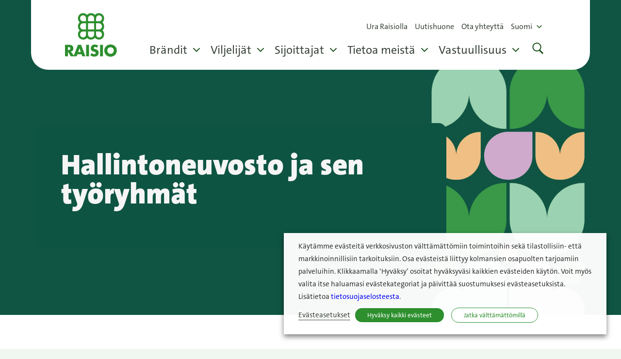

--- FILE ---
content_type: text/html; charset=UTF-8
request_url: https://www.raisio.com/sijoittajat/hallinnointi/hallintoneuvosto/
body_size: 22076
content:
<!doctype html>
<html lang="fi" dir="ltr">
<head>
    <meta charset="utf-8">
    <meta http-equiv="X-UA-Compatible" content="IE=edge,chrome=1">
    <meta name="viewport" content="width=device-width, initial-scale=1.0">

    <meta name='robots' content='index, follow, max-image-preview:large, max-snippet:-1, max-video-preview:-1' />
	<style>img:is([sizes="auto" i], [sizes^="auto," i]) { contain-intrinsic-size: 3000px 1500px }</style>
	<link rel="alternate" href="https://www.raisio.com/sijoittajat/hallinnointi/hallintoneuvosto/" hreflang="fi" />
<link rel="alternate" href="https://www.raisio.com/en/investors/corporate-governance/supervisory-board/" hreflang="en" />

	<!-- This site is optimized with the Yoast SEO plugin v26.8 - https://yoast.com/product/yoast-seo-wordpress/ -->
	<title>Raisio Oyj:n hallintoneuvosto | Raisio - Hallinnointi</title>
	<meta name="description" content="Raisio Oyj:n hallintoneuvosto, hallintoneuvoston valinta, hallintoneuvoston nimitystyöryhmä, hallintoneuvoston vastuullisuustyöryhmä." />
	<link rel="canonical" href="https://www.raisio.com/sijoittajat/hallinnointi/hallintoneuvosto/" />
	<meta property="og:locale" content="fi_FI" />
	<meta property="og:locale:alternate" content="en_GB" />
	<meta property="og:type" content="article" />
	<meta property="og:title" content="Raisio Oyj:n hallintoneuvosto | Raisio - Hallinnointi" />
	<meta property="og:description" content="Raisio Oyj:n hallintoneuvosto, hallintoneuvoston valinta, hallintoneuvoston nimitystyöryhmä, hallintoneuvoston vastuullisuustyöryhmä." />
	<meta property="og:url" content="https://www.raisio.com/sijoittajat/hallinnointi/hallintoneuvosto/" />
	<meta property="og:site_name" content="Raisio" />
	<meta property="article:modified_time" content="2025-03-17T17:53:19+00:00" />
	<meta name="twitter:card" content="summary_large_image" />
	<meta name="twitter:label1" content="Arvioitu lukuaika" />
	<meta name="twitter:data1" content="2 minuuttia" />
	<script type="application/ld+json" class="yoast-schema-graph">{"@context":"https://schema.org","@graph":[{"@type":"WebPage","@id":"https://www.raisio.com/sijoittajat/hallinnointi/hallintoneuvosto/","url":"https://www.raisio.com/sijoittajat/hallinnointi/hallintoneuvosto/","name":"Raisio Oyj:n hallintoneuvosto | Raisio - Hallinnointi","isPartOf":{"@id":"https://www.raisio.com/#website"},"datePublished":"2020-11-25T13:02:58+00:00","dateModified":"2025-03-17T17:53:19+00:00","description":"Raisio Oyj:n hallintoneuvosto, hallintoneuvoston valinta, hallintoneuvoston nimitystyöryhmä, hallintoneuvoston vastuullisuustyöryhmä.","breadcrumb":{"@id":"https://www.raisio.com/sijoittajat/hallinnointi/hallintoneuvosto/#breadcrumb"},"inLanguage":"fi","potentialAction":[{"@type":"ReadAction","target":["https://www.raisio.com/sijoittajat/hallinnointi/hallintoneuvosto/"]}]},{"@type":"BreadcrumbList","@id":"https://www.raisio.com/sijoittajat/hallinnointi/hallintoneuvosto/#breadcrumb","itemListElement":[{"@type":"ListItem","position":1,"name":"Home","item":"https://www.raisio.com/"},{"@type":"ListItem","position":2,"name":"Sijoittajat","item":"https://www.raisio.com/sijoittajat/"},{"@type":"ListItem","position":3,"name":"Hallinnointi","item":"https://www.raisio.com/sijoittajat/hallinnointi/"},{"@type":"ListItem","position":4,"name":"Hallintoneuvosto"}]},{"@type":"WebSite","@id":"https://www.raisio.com/#website","url":"https://www.raisio.com/","name":"Raisio","description":"","potentialAction":[{"@type":"SearchAction","target":{"@type":"EntryPoint","urlTemplate":"https://www.raisio.com/?s={search_term_string}"},"query-input":{"@type":"PropertyValueSpecification","valueRequired":true,"valueName":"search_term_string"}}],"inLanguage":"fi"}]}</script>
	<!-- / Yoast SEO plugin. -->


<link rel='dns-prefetch' href='//hello.myfonts.net' />
<link rel='stylesheet' id='sgr_main-css' href='https://www.raisio.com/wp-content/plugins/simple-google-recaptcha/sgr.css' type='text/css' media='all' />
<style id='classic-theme-styles-inline-css' type='text/css'>
/*! This file is auto-generated */
.wp-block-button__link{color:#fff;background-color:#32373c;border-radius:9999px;box-shadow:none;text-decoration:none;padding:calc(.667em + 2px) calc(1.333em + 2px);font-size:1.125em}.wp-block-file__button{background:#32373c;color:#fff;text-decoration:none}
</style>
<style id='filebird-block-filebird-gallery-style-inline-css' type='text/css'>
ul.filebird-block-filebird-gallery{margin:auto!important;padding:0!important;width:100%}ul.filebird-block-filebird-gallery.layout-grid{display:grid;grid-gap:20px;align-items:stretch;grid-template-columns:repeat(var(--columns),1fr);justify-items:stretch}ul.filebird-block-filebird-gallery.layout-grid li img{border:1px solid #ccc;box-shadow:2px 2px 6px 0 rgba(0,0,0,.3);height:100%;max-width:100%;-o-object-fit:cover;object-fit:cover;width:100%}ul.filebird-block-filebird-gallery.layout-masonry{-moz-column-count:var(--columns);-moz-column-gap:var(--space);column-gap:var(--space);-moz-column-width:var(--min-width);columns:var(--min-width) var(--columns);display:block;overflow:auto}ul.filebird-block-filebird-gallery.layout-masonry li{margin-bottom:var(--space)}ul.filebird-block-filebird-gallery li{list-style:none}ul.filebird-block-filebird-gallery li figure{height:100%;margin:0;padding:0;position:relative;width:100%}ul.filebird-block-filebird-gallery li figure figcaption{background:linear-gradient(0deg,rgba(0,0,0,.7),rgba(0,0,0,.3) 70%,transparent);bottom:0;box-sizing:border-box;color:#fff;font-size:.8em;margin:0;max-height:100%;overflow:auto;padding:3em .77em .7em;position:absolute;text-align:center;width:100%;z-index:2}ul.filebird-block-filebird-gallery li figure figcaption a{color:inherit}

</style>
<style id='global-styles-inline-css' type='text/css'>
:root{--wp--preset--aspect-ratio--square: 1;--wp--preset--aspect-ratio--4-3: 4/3;--wp--preset--aspect-ratio--3-4: 3/4;--wp--preset--aspect-ratio--3-2: 3/2;--wp--preset--aspect-ratio--2-3: 2/3;--wp--preset--aspect-ratio--16-9: 16/9;--wp--preset--aspect-ratio--9-16: 9/16;--wp--preset--color--black: #000000;--wp--preset--color--cyan-bluish-gray: #abb8c3;--wp--preset--color--white: #ffffff;--wp--preset--color--pale-pink: #f78da7;--wp--preset--color--vivid-red: #cf2e2e;--wp--preset--color--luminous-vivid-orange: #ff6900;--wp--preset--color--luminous-vivid-amber: #fcb900;--wp--preset--color--light-green-cyan: #7bdcb5;--wp--preset--color--vivid-green-cyan: #00d084;--wp--preset--color--pale-cyan-blue: #8ed1fc;--wp--preset--color--vivid-cyan-blue: #0693e3;--wp--preset--color--vivid-purple: #9b51e0;--wp--preset--gradient--vivid-cyan-blue-to-vivid-purple: linear-gradient(135deg,rgba(6,147,227,1) 0%,rgb(155,81,224) 100%);--wp--preset--gradient--light-green-cyan-to-vivid-green-cyan: linear-gradient(135deg,rgb(122,220,180) 0%,rgb(0,208,130) 100%);--wp--preset--gradient--luminous-vivid-amber-to-luminous-vivid-orange: linear-gradient(135deg,rgba(252,185,0,1) 0%,rgba(255,105,0,1) 100%);--wp--preset--gradient--luminous-vivid-orange-to-vivid-red: linear-gradient(135deg,rgba(255,105,0,1) 0%,rgb(207,46,46) 100%);--wp--preset--gradient--very-light-gray-to-cyan-bluish-gray: linear-gradient(135deg,rgb(238,238,238) 0%,rgb(169,184,195) 100%);--wp--preset--gradient--cool-to-warm-spectrum: linear-gradient(135deg,rgb(74,234,220) 0%,rgb(151,120,209) 20%,rgb(207,42,186) 40%,rgb(238,44,130) 60%,rgb(251,105,98) 80%,rgb(254,248,76) 100%);--wp--preset--gradient--blush-light-purple: linear-gradient(135deg,rgb(255,206,236) 0%,rgb(152,150,240) 100%);--wp--preset--gradient--blush-bordeaux: linear-gradient(135deg,rgb(254,205,165) 0%,rgb(254,45,45) 50%,rgb(107,0,62) 100%);--wp--preset--gradient--luminous-dusk: linear-gradient(135deg,rgb(255,203,112) 0%,rgb(199,81,192) 50%,rgb(65,88,208) 100%);--wp--preset--gradient--pale-ocean: linear-gradient(135deg,rgb(255,245,203) 0%,rgb(182,227,212) 50%,rgb(51,167,181) 100%);--wp--preset--gradient--electric-grass: linear-gradient(135deg,rgb(202,248,128) 0%,rgb(113,206,126) 100%);--wp--preset--gradient--midnight: linear-gradient(135deg,rgb(2,3,129) 0%,rgb(40,116,252) 100%);--wp--preset--font-size--small: 13px;--wp--preset--font-size--medium: 20px;--wp--preset--font-size--large: 36px;--wp--preset--font-size--x-large: 42px;--wp--preset--spacing--20: 0.44rem;--wp--preset--spacing--30: 0.67rem;--wp--preset--spacing--40: 1rem;--wp--preset--spacing--50: 1.5rem;--wp--preset--spacing--60: 2.25rem;--wp--preset--spacing--70: 3.38rem;--wp--preset--spacing--80: 5.06rem;--wp--preset--shadow--natural: 6px 6px 9px rgba(0, 0, 0, 0.2);--wp--preset--shadow--deep: 12px 12px 50px rgba(0, 0, 0, 0.4);--wp--preset--shadow--sharp: 6px 6px 0px rgba(0, 0, 0, 0.2);--wp--preset--shadow--outlined: 6px 6px 0px -3px rgba(255, 255, 255, 1), 6px 6px rgba(0, 0, 0, 1);--wp--preset--shadow--crisp: 6px 6px 0px rgba(0, 0, 0, 1);}:where(.is-layout-flex){gap: 0.5em;}:where(.is-layout-grid){gap: 0.5em;}body .is-layout-flex{display: flex;}.is-layout-flex{flex-wrap: wrap;align-items: center;}.is-layout-flex > :is(*, div){margin: 0;}body .is-layout-grid{display: grid;}.is-layout-grid > :is(*, div){margin: 0;}:where(.wp-block-columns.is-layout-flex){gap: 2em;}:where(.wp-block-columns.is-layout-grid){gap: 2em;}:where(.wp-block-post-template.is-layout-flex){gap: 1.25em;}:where(.wp-block-post-template.is-layout-grid){gap: 1.25em;}.has-black-color{color: var(--wp--preset--color--black) !important;}.has-cyan-bluish-gray-color{color: var(--wp--preset--color--cyan-bluish-gray) !important;}.has-white-color{color: var(--wp--preset--color--white) !important;}.has-pale-pink-color{color: var(--wp--preset--color--pale-pink) !important;}.has-vivid-red-color{color: var(--wp--preset--color--vivid-red) !important;}.has-luminous-vivid-orange-color{color: var(--wp--preset--color--luminous-vivid-orange) !important;}.has-luminous-vivid-amber-color{color: var(--wp--preset--color--luminous-vivid-amber) !important;}.has-light-green-cyan-color{color: var(--wp--preset--color--light-green-cyan) !important;}.has-vivid-green-cyan-color{color: var(--wp--preset--color--vivid-green-cyan) !important;}.has-pale-cyan-blue-color{color: var(--wp--preset--color--pale-cyan-blue) !important;}.has-vivid-cyan-blue-color{color: var(--wp--preset--color--vivid-cyan-blue) !important;}.has-vivid-purple-color{color: var(--wp--preset--color--vivid-purple) !important;}.has-black-background-color{background-color: var(--wp--preset--color--black) !important;}.has-cyan-bluish-gray-background-color{background-color: var(--wp--preset--color--cyan-bluish-gray) !important;}.has-white-background-color{background-color: var(--wp--preset--color--white) !important;}.has-pale-pink-background-color{background-color: var(--wp--preset--color--pale-pink) !important;}.has-vivid-red-background-color{background-color: var(--wp--preset--color--vivid-red) !important;}.has-luminous-vivid-orange-background-color{background-color: var(--wp--preset--color--luminous-vivid-orange) !important;}.has-luminous-vivid-amber-background-color{background-color: var(--wp--preset--color--luminous-vivid-amber) !important;}.has-light-green-cyan-background-color{background-color: var(--wp--preset--color--light-green-cyan) !important;}.has-vivid-green-cyan-background-color{background-color: var(--wp--preset--color--vivid-green-cyan) !important;}.has-pale-cyan-blue-background-color{background-color: var(--wp--preset--color--pale-cyan-blue) !important;}.has-vivid-cyan-blue-background-color{background-color: var(--wp--preset--color--vivid-cyan-blue) !important;}.has-vivid-purple-background-color{background-color: var(--wp--preset--color--vivid-purple) !important;}.has-black-border-color{border-color: var(--wp--preset--color--black) !important;}.has-cyan-bluish-gray-border-color{border-color: var(--wp--preset--color--cyan-bluish-gray) !important;}.has-white-border-color{border-color: var(--wp--preset--color--white) !important;}.has-pale-pink-border-color{border-color: var(--wp--preset--color--pale-pink) !important;}.has-vivid-red-border-color{border-color: var(--wp--preset--color--vivid-red) !important;}.has-luminous-vivid-orange-border-color{border-color: var(--wp--preset--color--luminous-vivid-orange) !important;}.has-luminous-vivid-amber-border-color{border-color: var(--wp--preset--color--luminous-vivid-amber) !important;}.has-light-green-cyan-border-color{border-color: var(--wp--preset--color--light-green-cyan) !important;}.has-vivid-green-cyan-border-color{border-color: var(--wp--preset--color--vivid-green-cyan) !important;}.has-pale-cyan-blue-border-color{border-color: var(--wp--preset--color--pale-cyan-blue) !important;}.has-vivid-cyan-blue-border-color{border-color: var(--wp--preset--color--vivid-cyan-blue) !important;}.has-vivid-purple-border-color{border-color: var(--wp--preset--color--vivid-purple) !important;}.has-vivid-cyan-blue-to-vivid-purple-gradient-background{background: var(--wp--preset--gradient--vivid-cyan-blue-to-vivid-purple) !important;}.has-light-green-cyan-to-vivid-green-cyan-gradient-background{background: var(--wp--preset--gradient--light-green-cyan-to-vivid-green-cyan) !important;}.has-luminous-vivid-amber-to-luminous-vivid-orange-gradient-background{background: var(--wp--preset--gradient--luminous-vivid-amber-to-luminous-vivid-orange) !important;}.has-luminous-vivid-orange-to-vivid-red-gradient-background{background: var(--wp--preset--gradient--luminous-vivid-orange-to-vivid-red) !important;}.has-very-light-gray-to-cyan-bluish-gray-gradient-background{background: var(--wp--preset--gradient--very-light-gray-to-cyan-bluish-gray) !important;}.has-cool-to-warm-spectrum-gradient-background{background: var(--wp--preset--gradient--cool-to-warm-spectrum) !important;}.has-blush-light-purple-gradient-background{background: var(--wp--preset--gradient--blush-light-purple) !important;}.has-blush-bordeaux-gradient-background{background: var(--wp--preset--gradient--blush-bordeaux) !important;}.has-luminous-dusk-gradient-background{background: var(--wp--preset--gradient--luminous-dusk) !important;}.has-pale-ocean-gradient-background{background: var(--wp--preset--gradient--pale-ocean) !important;}.has-electric-grass-gradient-background{background: var(--wp--preset--gradient--electric-grass) !important;}.has-midnight-gradient-background{background: var(--wp--preset--gradient--midnight) !important;}.has-small-font-size{font-size: var(--wp--preset--font-size--small) !important;}.has-medium-font-size{font-size: var(--wp--preset--font-size--medium) !important;}.has-large-font-size{font-size: var(--wp--preset--font-size--large) !important;}.has-x-large-font-size{font-size: var(--wp--preset--font-size--x-large) !important;}
:where(.wp-block-post-template.is-layout-flex){gap: 1.25em;}:where(.wp-block-post-template.is-layout-grid){gap: 1.25em;}
:where(.wp-block-columns.is-layout-flex){gap: 2em;}:where(.wp-block-columns.is-layout-grid){gap: 2em;}
:root :where(.wp-block-pullquote){font-size: 1.5em;line-height: 1.6;}
</style>
<link rel='stylesheet' id='categories-images-styles-css' href='https://www.raisio.com/wp-content/plugins/categories-images/assets/css/zci-styles.css' type='text/css' media='all' />
<link rel='stylesheet' id='myFonts-css' href='https://hello.myfonts.net/count/3c8acc' type='text/css' media='all' />
<link rel='stylesheet' id='em-frontend.css-css' href='https://www.raisio.com/wp-content/themes/everblox/dist/frontend.ea8d2920463215ba1d50.css' type='text/css' media='all' />
<link rel='stylesheet' id='cookie-law-info-css' href='https://www.raisio.com/wp-content/plugins/webtoffee-gdpr-cookie-consent/public/css/cookie-law-info-public.css' type='text/css' media='all' />
<link rel='stylesheet' id='cookie-law-info-gdpr-css' href='https://www.raisio.com/wp-content/plugins/webtoffee-gdpr-cookie-consent/public/css/cookie-law-info-gdpr.css' type='text/css' media='all' />
<style id='cookie-law-info-gdpr-inline-css' type='text/css'>
.cli-modal-content, .cli-tab-content { background-color: #ffffff; }.cli-privacy-content-text, .cli-modal .cli-modal-dialog, .cli-tab-container p, a.cli-privacy-readmore { color: #000000; }.cli-tab-header { background-color: #f2f2f2; }.cli-tab-header, .cli-tab-header a.cli-nav-link,span.cli-necessary-caption,.cli-switch .cli-slider:after { color: #000000; }.cli-switch .cli-slider:before { background-color: #ffffff; }.cli-switch input:checked + .cli-slider:before { background-color: #ffffff; }.cli-switch .cli-slider { background-color: #e3e1e8; }.cli-switch input:checked + .cli-slider { background-color: #28a745; }.cli-modal-close svg { fill: #000000; }.cli-tab-footer .wt-cli-privacy-accept-all-btn { background-color: #00acad; color: #ffffff}.cli-tab-footer .wt-cli-privacy-accept-btn { background-color: #00acad; color: #ffffff}.cli-tab-header a:before{ border-right: 1px solid #000000; border-bottom: 1px solid #000000; }
</style>
<script type="text/javascript" id="sgr_main-js-extra">
/* <![CDATA[ */
var sgr_main = {"sgr_site_key":"6LfHRkMfAAAAAJvbdq4zJ0Fqhoue8K6i73jbRQIV"};
/* ]]> */
</script>
<script type="text/javascript" src="https://www.raisio.com/wp-content/plugins/simple-google-recaptcha/sgr.js" id="sgr_main-js"></script>
<script type="text/javascript" src="https://www.raisio.com/wp-includes/js/jquery/jquery.min.js" id="jquery-core-js"></script>
<script type="text/javascript" src="https://www.raisio.com/wp-includes/js/jquery/jquery-migrate.min.js" id="jquery-migrate-js"></script>
<script type="text/javascript" id="em-frontend.js-js-extra">
/* <![CDATA[ */
var emScriptData = {"path":"\/wp-content\/themes\/everblox","siteurl":"https:\/\/www.raisio.com","lang":"fi"};
var emFeedConfig = {"apiUrl":"https:\/\/www.raisio.com\/wp-json\/everblox\/v1\/newsroom","apiUrl2":"https:\/\/www.raisio.com\/wp-json\/everblox\/v1\/newsroom\/2","apiUrl3":"https:\/\/www.raisio.com\/wp-json\/everblox\/v1\/newsroom\/3","apiUrl4":"https:\/\/www.raisio.com\/wp-json\/everblox\/v1\/newsroom\/4","apiUrlRecipes":"https:\/\/www.raisio.com\/wp-json\/everblox\/v1\/feed-recipes?lang=fi","apiUrlTorinoRecipes":"https:\/\/www.raisio.com\/wp-json\/everblox\/v1\/feed-torino-recipes?lang=fi","apiUrlNordicOatRecipes":"https:\/\/www.raisio.com\/wp-json\/everblox\/v1\/feed-nordic-oat-recipes?lang=fi","apiUrlNalleRecipes":"https:\/\/www.raisio.com\/wp-json\/everblox\/v1\/feed-nalle-recipes?lang=fi","apiUrlNalleProducts":"https:\/\/www.raisio.com\/wp-json\/everblox\/v1\/feed-nalle-products?lang=fi","apiUrlAmmattilaisilleRecipes":"https:\/\/www.raisio.com\/wp-json\/everblox\/v1\/feed-ammattilaisille-recipes?lang=fi","apiUrlAmmattilaisilleProducts":"https:\/\/www.raisio.com\/wp-json\/everblox\/v1\/feed-products-ammattilaisille?lang=fi","apiUrlTorinoProducts":"https:\/\/www.raisio.com\/wp-json\/everblox\/v1\/feed-products-torino?lang=fi","apiUrlNordicOatProducts":"https:\/\/www.raisio.com\/wp-json\/everblox\/v1\/feed-products-nordic-oat?lang=fi","apiUrlRaisioArticles":"https:\/\/www.raisio.com\/wp-json\/everblox\/v1\/feed-raisio-articles?lang=fi","text":{"notFound":"Valituilla suodattimilla ei l\u00f6ytynyt sis\u00e4lt\u00f6\u00e4.","readMore":"Lue lis\u00e4\u00e4","readNext":"Lis\u00e4\u00e4 uutisia","loadMore":"N\u00e4yt\u00e4 lis\u00e4\u00e4","filtersTitle":"Suodata","categoriesTitle":"Kategoriat","productCategoriesTitle":"Tuoteryhm\u00e4","productPropertiesTitle":"Tuoteominaisuudet","typesTitle":"Sis\u00e4lt\u00f6tyyppi","tagsTitle":"Tagit","dishTitle":"Ruokalaji","dietTitle":"Ruokavalio","themeTitle":"Teema","articleThemeTitle":"Artikkelin teema","articleTypeTitle":"Article type","yearsTitle":"Vuosi","searchTitle":"Haku","searchPlaceholder":"Kirjoita t\u00e4h\u00e4n","searchAriaLabel":"Hakutulokset","selectAll":"Kaikki","selectClear":"Tyhjenn\u00e4","orderButtonText":"Tilaa tiedotteita","modalText":"Tilaa Raision tiedotteita s\u00e4hk\u00f6postiisi t\u00e4ytt\u00e4m\u00e4ll\u00e4 yhteystietosi","name":"Nimi","email":"S\u00e4hk\u00f6posti","modalSubtitle":"Tilaan seuraavat tiedotteet","submitText":"L\u00e4het\u00e4","showProduct":"N\u00e4yt\u00e4 tuote"},"svg":{"arrowRight":"<svg width=\"20\" height=\"15\" viewBox=\"0 0 20 15\" xmlns=\"http:\/\/www.w3.org\/2000\/svg\"><path d=\"M12.19 1.588c-.719-.94.581-2.138 1.46-1.348l.084.083 6 6.5a.98.98 0 0 1 .251.848l-.021.095-.03.091-.053.115-.033.058-.055.08-.062.075-5.997 6.494a1 1 0 0 1-1.316.136l-.097-.08a1 1 0 0 1-.136-1.315l.08-.097L16.714 8.5H1a1 1 0 0 1-.993-.883L0 7.5a1 1 0 0 1 .883-.993L1 6.5h15.716l-4.45-4.822-.077-.09Z\" fill=\"#247525\"\/><\/svg>","preparationTime":"<svg xmlns=\"http:\/\/www.w3.org\/2000\/svg\" viewBox=\"0 0 24 24\"><g fill=\"#0b4b54\"><path d=\"M12 4.996a1 1 0 0 1 .993.883l.007.117V12a1 1 0 0 1-1.993.117L11 12V5.996a1 1 0 0 1 1-1z\"\/><path class=\"hand\" d=\"M19.003 11.998a1 1 0 0 1-.884.994l-.116.006h-6.006a1 1 0 0 1-.116-1.993l.116-.007h6.006a1 1 0 0 1 1 1z\"\/><path d=\"M23.658 9.158a12 12 0 0 1-19.96 11.51l.26 2.073a1 1 0 0 1-.752 1.096l-.115.02a1 1 0 0 1-1.096-.752l-.021-.115-.73-5.797a.99.99 0 0 1 .525-1.008l.007-.004.014-.007a1 1 0 0 1 .09-.04l-.104.047a1.01 1.01 0 0 1 .317-.103c.01 0 .018-.002.027-.003a.701.701 0 0 1 .076-.006h.039c.025-.001.05 0 .077.002l.032.003a.7.7 0 0 1 .047.006l.028.005.042.01.044.01 5.692 1.586a1 1 0 0 1-.422 1.952l-.114-.025-3.016-.84A10 10 0 1 0 2 11.996a1 1 0 0 1-2 0 12 12 0 0 1 23.658-2.838z\"\/><\/g><\/svg>"}};
var likes = {"apiUrl":"https:\/\/www.raisio.com\/wp-json\/everblox\/v1\/likes"};
var emSearchConfig = {"apiUrl":"https:\/\/www.raisio.com\/wp-json\/everblox\/v1\/search","language":"fi","minLength":"3","text":{"noResults":"Ei hakutuloksia antamillasi hakukriteereill\u00e4","readMore":"Lue lis\u00e4\u00e4"}};
/* ]]> */
</script>
<script type="text/javascript" src="https://www.raisio.com/wp-content/themes/everblox/dist/frontend.dfecddbbfe0dbbc81ad3.js" id="em-frontend.js-js"></script>
<script type="text/javascript" id="cookie-law-info-js-extra">
/* <![CDATA[ */
var Cli_Data = {"nn_cookie_ids":["ASPSESSIONIDQQBBCRAR","loglevel","__RequestVerificationToken","ASP.NET_SessionId","YSC","VISITOR_INFO1_LIVE","yt-remote-device-id","yt-remote-connected-devices","MUID","ANONCHK","CONSENT","vuid","__cf_bm","player","aka_debug","sp_t","sp_landing","__Host-pll_language","sync_active","DcLcid","FormsWebSessionId","usenewauthrollout","usenewrpsauthrollout","AADNonce.forms","SM","SRM_B","SRM_I","pll_language","_ga","_gid","_gat_UA-4164652-1","userToken-600047b10faef70011fd4463","language","__utma","__utmc","__utmz","__utmt","_uv_id","__utmb","uid","UIDR","ASPSESSIONIDSSBRTSBT","test_cookie"],"non_necessary_cookies":{"valttamattomat-evasteet":["cookielawinfo-checkbox-functional","ASPSESSIONIDQQBBCRAR","loglevel","cookielawinfo-checkbox-performance","cookielawinfo-checkbox-advertisement","__RequestVerificationToken","ASP.NET_SessionId","cookielawinfo-checkbox-valttamattomat-evasteet","__Host-pll_language","cookielawinfo-checkbox-strictly-necessary-cookies","DcLcid","FormsWebSessionId","usenewauthrollout","usenewrpsauthrollout","AADNonce.forms","pll_language","userToken-600047b10faef70011fd4463","language","ASPSESSIONIDSSBRTSBT","test_cookie"],"performance":["CONSENT","vuid","_ga","_gid","_gat_UA-4164652-1","__utma","__utmc","__utmz","__utmt","_uv_id","__utmb","UIDR"],"advertisement":["YSC","VISITOR_INFO1_LIVE","yt-remote-device-id","yt-remote-connected-devices","MUID","ANONCHK","SM","SRM_B","SRM_I","uid"],"functional":["__cf_bm","player","aka_debug","sp_t","sp_landing","sync_active"]},"cookielist":{"valttamattomat-evasteet":{"id":2569,"status":true,"priority":0,"title":"V\u00e4ltt\u00e4m\u00e4tt\u00f6m\u00e4t ev\u00e4steet","strict":true,"default_state":false,"ccpa_optout":false,"loadonstart":false},"performance":{"id":2445,"status":true,"priority":0,"title":"Analytiikka","strict":false,"default_state":false,"ccpa_optout":false,"loadonstart":false},"advertisement":{"id":2451,"status":true,"priority":0,"title":"Mainonta","strict":false,"default_state":false,"ccpa_optout":false,"loadonstart":false},"functional":{"id":5261,"status":true,"priority":0,"title":"Toiminnalliset","strict":false,"default_state":false,"ccpa_optout":false,"loadonstart":false}},"ajax_url":"https:\/\/www.raisio.com\/wp-admin\/admin-ajax.php","current_lang":"fi","security":"aafe3e0dd2","eu_countries":["GB"],"geoIP":"disabled","use_custom_geolocation_api":"","custom_geolocation_api":"https:\/\/geoip.cookieyes.com\/geoip\/checker\/result.php","consentVersion":"2","strictlyEnabled":["necessary","obligatoire","valttamattomat-evasteet"],"cookieDomain":"www.raisio.com","privacy_length":"250","ccpaEnabled":"","ccpaRegionBased":"","ccpaBarEnabled":"","ccpaType":"gdpr","triggerDomRefresh":"","secure_cookies":""};
var log_object = {"ajax_url":"https:\/\/www.raisio.com\/wp-admin\/admin-ajax.php"};
/* ]]> */
</script>
<script type="text/javascript" src="https://www.raisio.com/wp-content/plugins/webtoffee-gdpr-cookie-consent/public/js/cookie-law-info-public.js" id="cookie-law-info-js"></script>
<link rel="icon" href="https://evermade-raisio-multisite-website.s3.eu-north-1.amazonaws.com/wp-content/uploads/2020/11/03094133/cropped-raisio_favicon-32x32.png" sizes="32x32" />
<link rel="icon" href="https://evermade-raisio-multisite-website.s3.eu-north-1.amazonaws.com/wp-content/uploads/2020/11/03094133/cropped-raisio_favicon-192x192.png" sizes="192x192" />
<link rel="apple-touch-icon" href="https://evermade-raisio-multisite-website.s3.eu-north-1.amazonaws.com/wp-content/uploads/2020/11/03094133/cropped-raisio_favicon-180x180.png" />
<meta name="msapplication-TileImage" content="https://evermade-raisio-multisite-website.s3.eu-north-1.amazonaws.com/wp-content/uploads/2020/11/03094133/cropped-raisio_favicon-270x270.png" />
		<style type="text/css" id="wp-custom-css">
			.ctcc-inner {
	font-size: 1.4rem;
}

.cookie-bar-bar button#catapultCookie {
	padding: 6px 20px;
  border-radius: 35px;
}

.c-data-table .c-data-table__column-text {
	min-height: 42px;
}
@media (max-width: 783px) {
	.c-data-table .c-data-table__column-text {
		min-height: 36px;
	}
}

/* WEbtoffee GDPR banner */

@media only screen and (min-width: 768px) {
	#cookie-law-info-bar {
			width: 665px !important;   
	}
}

#wt-cli-reject-btn{
	
	background-color: white !important;
	color: #2d8f2e !important;
	border: 1px solid #2d8f2e;
	
}
#wt-cli-reject-btn,
#wt-cli-accept-all-btn {
	border-radius: 100vh !important;
}

#wt-cli-accept-all-btn {
	margin:10px !important;
}


#wt-cli-reject-btn:hover{
	background-color: #2d8f2e !important;
	color: #fff !important;
}

@media only screen and (max-width: 768px) {
	.cli-bar-btn_container{
	 text-align: center !important;
	}
}

body.theme--raisio .cli-tab-footer .wt-cli-privacy-accept-btn {
	border-radius: 100vh;
}		</style>
		
    <script>
    if (window.jQuery) {
        if(!window.$) $ = jQuery;
    }
    </script>

    <!-- Google Tag Manager -->
<script type="text/plain" data-cli-class="cli-blocker-script" data-cli-label="Google Tag Manager"  data-cli-script-type="performance" data-cli-block="true" data-cli-block-if-ccpa-optout="false" data-cli-element-position="head">(function(w,d,s,l,i){w[l]=w[l]||[];w[l].push({'gtm.start':
new Date().getTime(),event:'gtm.js'});var f=d.getElementsByTagName(s)[0],
j=d.createElement(s),dl=l!='dataLayer'?'&l='+l:'';j.async=true;j.src=
'https://www.googletagmanager.com/gtm.js?id='+i+dl;f.parentNode.insertBefore(j,f);
})(window,document,'script','dataLayer','GTM-PN2KWJ');</script>
<!-- End Google Tag Manager -->
    <!--
    /**
    * @license
    * MyFonts Webfont Build ID 3967692, 2020-11-02T03:50:59-0500
    *
    * The fonts listed in this notice are subject to the End User License
    * Agreement(s) entered into by the website owner. All other parties are
    * explicitly restricted from using the Licensed Webfonts(s).
    *
    * You may obtain a valid license at the URLs below.
    *
    * Webfont: StRydeRegular by Stereotypes
    * URL: https://www.myfonts.com/fonts/stereotypes/st-ryde/regular/
    * Copyright: Copyright (c) 2010 by Stereotypes.de. All rights reserved.
    *
    * Webfont: FF Mark Web Pro Bold by FontFont
    * URL: https://www.myfonts.com/fonts/fontfont/mark/pro-bold/
    * Copyright: 2013 published by FontShop International GmbH
    *
    *
    *
    * © 2020 MyFonts Inc
    */

    -->

            </head>
<body class="wp-singular page-template-default page page-id-540 page-child parent-pageid-431 wp-theme-everblox theme--raisio">


<!-- Google Tag Manager (noscript) -->
<noscript><iframe data-cli-class="cli-blocker-script" data-cli-label="Google Tag Manager"  data-cli-script-type="performance" data-cli-block="true" data-cli-block-if-ccpa-optout="false" data-cli-element-position="body" data-cli-placeholder="Accept &lt;a class=&quot;cli_manage_current_consent&quot; tabindex=&quot;0&quot;&gt;Analytiikka&lt;/a&gt; cookies to view the content." data-cli-src="https://www.googletagmanager.com/ns.html?id=GTM-PN2KWJ"
height="0" width="0" style="display:none;visibility:hidden"></iframe></noscript>
<!-- End Google Tag Manager (noscript) -->
<a href="#site-content" class="c-skip-to-content">Hyppää sisältöön</a>

<header class="l-header js-header">
    <div class="l-header__bar">
        <div class="l-header__container">

            <div class="l-navigation-bar">
                <div class="l-navigation-bar__logo">
                    
    <div class="c-header-logo">
        <a href="https://www.raisio.com" class="c-header-logo__image">Raisio</a>
    </div>                </div>
                <div class="l-navigation-bar__menus-and-tools">
                    <div class="l-navigation-bar__menus">
                        <div class="l-navigation-bar__menu l-navigation-bar__menu--upper">
                            <nav>
                                <div class="c-header-menu-desktop-upper"><ul id="menu-upper-header-menu" class="c-header-menu-desktop-upper__list"><li id="menu-item-7258" class="menu-item menu-item-type-custom menu-item-object-custom menu-item-7258"><a href="https://ura.raisio.com/">Ura Raisiolla</a></li>
<li id="menu-item-56" class="menu-item menu-item-type-post_type menu-item-object-page menu-item-56"><a href="https://www.raisio.com/uutishuone/">Uutishuone</a></li>
<li id="menu-item-55" class="menu-item menu-item-type-post_type menu-item-object-page menu-item-55"><a href="https://www.raisio.com/ota-yhteytta/">Ota yhteyttä</a></li>
</ul></div>                            </nav>

                                                        <ul class="c-language-menu">
                                <div class="c-language-menu__wrapper">
                                    <span>Suomi</span>
                                    <div class="c-language-menu__dropdown">
                                        	<li class="lang-item lang-item-5 lang-item-fi current-lang lang-item-first"><a lang="fi" hreflang="fi" href="https://www.raisio.com/sijoittajat/hallinnointi/hallintoneuvosto/" aria-current="true">Suomi</a></li>
	<li class="lang-item lang-item-8 lang-item-en"><a lang="en-GB" hreflang="en-GB" href="https://www.raisio.com/en/investors/corporate-governance/supervisory-board/">English</a></li>
                                    </div>
                                </div>
                            </ul>
                                                    </div>
                        <div class="l-navigation-bar__menu">
                            <nav>
                                <div class="c-header-menu-desktop"><ul id="menu-header-menu" class="c-header-menu-desktop__list"><li id="menu-item-54" class="menu-item menu-item-type-post_type menu-item-object-page menu-item-has-children menu-item-54"><a href="https://www.raisio.com/brandit/" aria-haspopup="true" aria-expanded="false">Brändit</a>
<ul class="sub-menu">
	<li id="menu-item-11620" class="menu-item menu-item-type-post_type menu-item-object-page menu-item-11620"><a href="https://www.raisio.com/brandit/kuluttajalle/">Kuluttajalle</a></li>
	<li id="menu-item-11613" class="menu-item menu-item-type-post_type menu-item-object-page menu-item-11613"><a href="https://www.raisio.com/brandit/elintarvikealan-ammattilaiselle/">Elintarvikealan ammattilaiselle</a></li>
</ul>
</li>
<li id="menu-item-51" class="menu-item menu-item-type-post_type menu-item-object-page menu-item-has-children menu-item-51"><a href="https://www.raisio.com/viljelijat/" aria-haspopup="true" aria-expanded="false">Viljelijät</a>
<ul class="sub-menu">
	<li id="menu-item-1149" class="menu-item menu-item-type-post_type menu-item-object-page menu-item-1149"><a href="https://www.raisio.com/viljelijat/viljauutiset/">Viljauutiset</a></li>
	<li id="menu-item-137" class="menu-item menu-item-type-post_type menu-item-object-page menu-item-137"><a href="https://www.raisio.com/viljelijat/viljelykasvien-hinnat/">Viljelykasvien hinnat</a></li>
	<li id="menu-item-1025" class="menu-item menu-item-type-post_type menu-item-object-page menu-item-1025"><a href="https://www.raisio.com/viljelijat/sopimusviljely/">Sopimusviljelijäksi</a></li>
	<li id="menu-item-12704" class="menu-item menu-item-type-post_type menu-item-object-page menu-item-12704"><a href="https://www.raisio.com/viljelijat/sopimuskaudet/">Sopimuskaudet</a></li>
	<li id="menu-item-12705" class="menu-item menu-item-type-post_type menu-item-object-page menu-item-has-children menu-item-12705"><a href="https://www.raisio.com/viljelijat/sopimusvaihtoehdot/" aria-haspopup="true" aria-expanded="false">Sopimusvaihtoehdot</a>
	<ul class="sub-menu">
		<li id="menu-item-12716" class="menu-item menu-item-type-post_type menu-item-object-page menu-item-12716"><a href="https://www.raisio.com/viljelijat/sopimusvaihtoehdot/perussopimus/">Perussopimus</a></li>
		<li id="menu-item-12713" class="menu-item menu-item-type-post_type menu-item-object-page menu-item-12713"><a href="https://www.raisio.com/viljelijat/sopimusvaihtoehdot/kiinteahintainen-sopimus/">Kiinteähintainen sopimus</a></li>
		<li id="menu-item-12707" class="menu-item menu-item-type-post_type menu-item-object-page menu-item-12707"><a href="https://www.raisio.com/viljelijat/sopimusvaihtoehdot/kaura-plus-sopimus/">Kaura Plus -sopimus</a></li>
		<li id="menu-item-12714" class="menu-item menu-item-type-post_type menu-item-object-page menu-item-12714"><a href="https://www.raisio.com/viljelijat/sopimusvaihtoehdot/laatuvehnasopimus/">Laatuvehnäsopimus</a></li>
		<li id="menu-item-12715" class="menu-item menu-item-type-post_type menu-item-object-page menu-item-12715"><a href="https://www.raisio.com/viljelijat/sopimusvaihtoehdot/varasto-plus-sopimus/">Varasto Plus -sopimus</a></li>
		<li id="menu-item-12712" class="menu-item menu-item-type-post_type menu-item-object-page menu-item-12712"><a href="https://www.raisio.com/viljelijat/sopimusvaihtoehdot/kestavan-viljelyn-sopimus/">Kestävän viljelyn sopimus</a></li>
	</ul>
</li>
	<li id="menu-item-1026" class="menu-item menu-item-type-post_type menu-item-object-page menu-item-has-children menu-item-1026"><a href="https://www.raisio.com/viljelijat/viljan-toimitus-raisiolle/" aria-haspopup="true" aria-expanded="false">Viljan toimitus Raisiolle</a>
	<ul class="sub-menu">
		<li id="menu-item-12600" class="menu-item menu-item-type-post_type menu-item-object-page menu-item-12600"><a href="https://www.raisio.com/viljelijat/viljan-toimitus-raisiolle/esinaytteet/">Esinäytteet</a></li>
		<li id="menu-item-12599" class="menu-item menu-item-type-post_type menu-item-object-page menu-item-12599"><a href="https://www.raisio.com/viljelijat/viljan-toimitus-raisiolle/viljaeran-toimitus/">Viljaerän toimitus</a></li>
		<li id="menu-item-12601" class="menu-item menu-item-type-post_type menu-item-object-page menu-item-12601"><a href="https://www.raisio.com/viljelijat/viljan-toimitus-raisiolle/hinnoittelu-ja-tilitykset/">Hinnoittelu ja tilitykset</a></li>
		<li id="menu-item-12602" class="menu-item menu-item-type-post_type menu-item-object-page menu-item-12602"><a href="https://www.raisio.com/viljelijat/viljan-toimitus-raisiolle/luomuviljaeran-toimitus/">Luomuviljaerän toimitus</a></li>
	</ul>
</li>
	<li id="menu-item-1597" class="menu-item menu-item-type-post_type menu-item-object-page menu-item-has-children menu-item-1597"><a href="https://www.raisio.com/viljelijat/kestava-viljely/" aria-haspopup="true" aria-expanded="false">Kestävä viljely</a>
	<ul class="sub-menu">
		<li id="menu-item-13024" class="menu-item menu-item-type-post_type menu-item-object-page menu-item-13024"><a href="https://www.raisio.com/viljelijat/kestava-viljely/monimuotoisuus/">Monimuotoisuus</a></li>
		<li id="menu-item-13088" class="menu-item menu-item-type-post_type menu-item-object-page menu-item-13088"><a href="https://www.raisio.com/viljelijat/kestava-viljely/hiilijalanjalkilaskenta/">Viljelyn hiilijalanjälkilaskenta</a></li>
		<li id="menu-item-13025" class="menu-item menu-item-type-post_type menu-item-object-page menu-item-13025"><a href="https://www.raisio.com/viljelijat/sopimusvaihtoehdot/kestavan-viljelyn-sopimus/">Kestävän viljelyn sopimus</a></li>
	</ul>
</li>
	<li id="menu-item-1052" class="menu-item menu-item-type-post_type menu-item-object-page menu-item-has-children menu-item-1052"><a href="https://www.raisio.com/viljelijat/parhaat-lajikkeet-viljelyyn/" aria-haspopup="true" aria-expanded="false">Parhaat lajikkeet viljelyyn</a>
	<ul class="sub-menu">
		<li id="menu-item-9218" class="menu-item menu-item-type-post_type menu-item-object-page menu-item-9218"><a href="https://www.raisio.com/viljelijat/parhaat-lajikkeet-viljelyyn/kevatvehnalajikkeet/">Kevätvehnälajikkeet</a></li>
		<li id="menu-item-9224" class="menu-item menu-item-type-post_type menu-item-object-page menu-item-9224"><a href="https://www.raisio.com/viljelijat/parhaat-lajikkeet-viljelyyn/syysvehnalajikkeet/">Syysvehnälajikkeet</a></li>
		<li id="menu-item-9222" class="menu-item menu-item-type-post_type menu-item-object-page menu-item-9222"><a href="https://www.raisio.com/viljelijat/parhaat-lajikkeet-viljelyyn/kauralajikkeet/">Kauralajikkeet</a></li>
	</ul>
</li>
	<li id="menu-item-1595" class="menu-item menu-item-type-post_type menu-item-object-page menu-item-1595"><a href="https://www.raisio.com/viljelijat/ota-yhteytta-viljanostajiin/">Ota yhteyttä viljanostajiin</a></li>
</ul>
</li>
<li id="menu-item-52" class="menu-item menu-item-type-post_type menu-item-object-page current-page-ancestor current-menu-ancestor current_page_ancestor menu-item-has-children menu-item-52"><a href="https://www.raisio.com/sijoittajat/" aria-haspopup="true" aria-expanded="false">Sijoittajat</a>
<ul class="sub-menu">
	<li id="menu-item-49" class="menu-item menu-item-type-post_type menu-item-object-page menu-item-49"><a href="https://www.raisio.com/sijoittajat/strategia/">Strategia</a></li>
	<li id="menu-item-106" class="menu-item menu-item-type-post_type menu-item-object-page menu-item-106"><a href="https://www.raisio.com/sijoittajat/taloudelliset-tavoitteet/">Näkymät ja taloudelliset tavoitteet</a></li>
	<li id="menu-item-418" class="menu-item menu-item-type-post_type menu-item-object-page menu-item-418"><a href="https://www.raisio.com/sijoittajat/fact-sheet/">Fact sheet</a></li>
	<li id="menu-item-460" class="menu-item menu-item-type-post_type menu-item-object-page menu-item-460"><a href="https://www.raisio.com/sijoittajat/toimitusjohtajan-katsaus/">Toimitusjohtajalta</a></li>
	<li id="menu-item-105" class="menu-item menu-item-type-post_type menu-item-object-page menu-item-105"><a href="https://www.raisio.com/sijoittajat/avainluvut/">Avainluvut</a></li>
	<li id="menu-item-1130" class="menu-item menu-item-type-post_type menu-item-object-page menu-item-1130"><a href="https://www.raisio.com/sijoittajat/tiedotteet-ja-julkaisut/">Tiedotteet ja julkaisut</a></li>
	<li id="menu-item-107" class="menu-item menu-item-type-post_type menu-item-object-page menu-item-has-children menu-item-107"><a href="https://www.raisio.com/sijoittajat/raision-osakkeet/" aria-haspopup="true" aria-expanded="false">Raision osakkeet</a>
	<ul class="sub-menu">
		<li id="menu-item-771" class="menu-item menu-item-type-post_type menu-item-object-page menu-item-771"><a href="https://www.raisio.com/sijoittajat/raision-osakkeet/osakemonitori/">Osakemonitori</a></li>
		<li id="menu-item-882" class="menu-item menu-item-type-post_type menu-item-object-page menu-item-882"><a href="https://www.raisio.com/sijoittajat/raision-osakkeet/sijoituslaskuri-ja-osinko/">Sijoituslaskuri ja osinko</a></li>
		<li id="menu-item-777" class="menu-item menu-item-type-post_type menu-item-object-page menu-item-777"><a href="https://www.raisio.com/sijoittajat/raision-osakkeet/kurssihistoria/">Kurssihistoriahaku</a></li>
		<li id="menu-item-7804" class="menu-item menu-item-type-post_type menu-item-object-page menu-item-7804"><a href="https://www.raisio.com/sijoittajat/raision-osakkeet/osakelajit/">Osakelajit</a></li>
		<li id="menu-item-878" class="menu-item menu-item-type-post_type menu-item-object-page menu-item-878"><a href="https://www.raisio.com/sijoittajat/raision-osakkeet/osakepaaoma/">Osakepääoma ja omat osakkeet</a></li>
		<li id="menu-item-887" class="menu-item menu-item-type-post_type menu-item-object-page menu-item-887"><a href="https://www.raisio.com/sijoittajat/raision-osakkeet/valtuutukset/">Valtuutukset</a></li>
		<li id="menu-item-896" class="menu-item menu-item-type-post_type menu-item-object-page menu-item-896"><a href="https://www.raisio.com/sijoittajat/raision-osakkeet/raisio-yhtioiden-vanhat-osakkeet/">Raisio-yhtiöiden vanhat osakkeet</a></li>
	</ul>
</li>
	<li id="menu-item-1745" class="menu-item menu-item-type-post_type menu-item-object-page menu-item-has-children menu-item-1745"><a href="https://www.raisio.com/sijoittajat/osakkeenomistajat/" aria-haspopup="true" aria-expanded="false">Osakkeenomistajat</a>
	<ul class="sub-menu">
		<li id="menu-item-956" class="menu-item menu-item-type-post_type menu-item-object-page menu-item-956"><a href="https://www.raisio.com/sijoittajat/osakkeenomistajat/osakkeenomistajat-ja-omistusrakenne/">Osakkeenomistajat ja omistusrakenne</a></li>
		<li id="menu-item-966" class="menu-item menu-item-type-post_type menu-item-object-page menu-item-966"><a href="https://www.raisio.com/sijoittajat/osakkeenomistajat/liputusilmoitukset/">Liputusilmoitukset</a></li>
		<li id="menu-item-1014" class="menu-item menu-item-type-post_type menu-item-object-page menu-item-1014"><a href="https://www.raisio.com/sijoittajat/osakkeenomistajat/johtohenkiloiden-liiketoimet/">Johtohenkilöiden liiketoimet</a></li>
	</ul>
</li>
	<li id="menu-item-1018" class="menu-item menu-item-type-post_type menu-item-object-page menu-item-has-children menu-item-1018"><a href="https://www.raisio.com/sijoittajat/sijoittajakalenteri/" aria-haspopup="true" aria-expanded="false">Sijoittajakalenteri</a>
	<ul class="sub-menu">
		<li id="menu-item-11499" class="menu-item menu-item-type-post_type menu-item-object-page menu-item-11499"><a href="https://www.raisio.com/paaomamarkkinapaiva2025/">Pääomamarkkinapäivä 2025</a></li>
	</ul>
</li>
	<li id="menu-item-626" class="menu-item menu-item-type-post_type menu-item-object-page menu-item-626"><a href="https://www.raisio.com/sijoittajat/sijoittajasuhteet/">Sijoittajasuhteet</a></li>
	<li id="menu-item-9893" class="menu-item menu-item-type-post_type menu-item-object-page menu-item-9893"><a href="https://www.raisio.com/sijoittajat/analyytikot/">Analyytikot</a></li>
	<li id="menu-item-438" class="menu-item menu-item-type-post_type menu-item-object-page current-page-ancestor current-menu-ancestor current-menu-parent current-page-parent current_page_parent current_page_ancestor menu-item-has-children menu-item-438"><a href="https://www.raisio.com/sijoittajat/hallinnointi/" aria-haspopup="true" aria-expanded="false">Hallinnointi</a>
	<ul class="sub-menu">
		<li id="menu-item-439" class="menu-item menu-item-type-post_type menu-item-object-page menu-item-439"><a href="https://www.raisio.com/sijoittajat/hallinnointi/hallinnointimalli/">Hallinnointimalli</a></li>
		<li id="menu-item-489" class="menu-item menu-item-type-post_type menu-item-object-page menu-item-489"><a href="https://www.raisio.com/sijoittajat/hallinnointi/selvitykset/">Hallinto- ja palkkioselvitykset</a></li>
		<li id="menu-item-1781" class="menu-item menu-item-type-post_type menu-item-object-page menu-item-1781"><a href="https://www.raisio.com/sijoittajat/hallinnointi/yhtiokokous/">Yhtiökokous</a></li>
		<li id="menu-item-542" class="menu-item menu-item-type-post_type menu-item-object-page current-menu-item page_item page-item-540 current_page_item menu-item-542"><a href="https://www.raisio.com/sijoittajat/hallinnointi/hallintoneuvosto/" aria-current="page">Hallintoneuvosto ja sen työryhmät</a></li>
		<li id="menu-item-595" class="menu-item menu-item-type-post_type menu-item-object-page menu-item-595"><a href="https://www.raisio.com/sijoittajat/hallinnointi/hallitus/">Hallitus ja sen valiokunnat</a></li>
		<li id="menu-item-632" class="menu-item menu-item-type-post_type menu-item-object-page menu-item-632"><a href="https://www.raisio.com/sijoittajat/hallinnointi/johto/">Toimitusjohtaja ja johtoryhmä</a></li>
		<li id="menu-item-638" class="menu-item menu-item-type-post_type menu-item-object-page menu-item-638"><a href="https://www.raisio.com/sijoittajat/hallinnointi/palkitseminen/">Palkitseminen</a></li>
		<li id="menu-item-653" class="menu-item menu-item-type-post_type menu-item-object-page menu-item-653"><a href="https://www.raisio.com/sijoittajat/hallinnointi/valvonta/">Sisäinen valvonta ja riskienhallinta</a></li>
		<li id="menu-item-924" class="menu-item menu-item-type-post_type menu-item-object-page menu-item-924"><a href="https://www.raisio.com/sijoittajat/hallinnointi/sisapiirihallinto/">Sisäpiirihallinto</a></li>
		<li id="menu-item-660" class="menu-item menu-item-type-post_type menu-item-object-page menu-item-660"><a href="https://www.raisio.com/sijoittajat/hallinnointi/tilintarkastus/">Tilintarkastus</a></li>
		<li id="menu-item-664" class="menu-item menu-item-type-post_type menu-item-object-page menu-item-664"><a href="https://www.raisio.com/sijoittajat/hallinnointi/yhtiojarjestys/">Yhtiöjärjestys</a></li>
	</ul>
</li>
</ul>
</li>
<li id="menu-item-43" class="menu-item menu-item-type-post_type menu-item-object-page menu-item-has-children menu-item-43"><a href="https://www.raisio.com/tietoa-meista/" aria-haspopup="true" aria-expanded="false">Tietoa meistä</a>
<ul class="sub-menu">
	<li id="menu-item-1401" class="menu-item menu-item-type-post_type menu-item-object-page menu-item-1401"><a href="https://www.raisio.com/tietoa-meista/raisio-lyhyesti/">Raisio lyhyesti</a></li>
	<li id="menu-item-4949" class="menu-item menu-item-type-post_type menu-item-object-page menu-item-4949"><a href="https://www.raisio.com/tietoa-meista/raisio-lyhyesti/ruokatehtaamme/">Ruokatehtaamme</a></li>
	<li id="menu-item-1357" class="menu-item menu-item-type-post_type menu-item-object-page menu-item-1357"><a href="https://www.raisio.com/tietoa-meista/tarkoitus-ja-arvot/">Tarkoitus ja arvot</a></li>
	<li id="menu-item-6994" class="menu-item menu-item-type-post_type menu-item-object-page menu-item-has-children menu-item-6994"><a href="https://www.raisio.com/tutkimus-tuotekehitys-ja-innovaatiot/" aria-haspopup="true" aria-expanded="false">Tutkimus, tuotekehitys ja innovaatiot</a>
	<ul class="sub-menu">
		<li id="menu-item-10194" class="menu-item menu-item-type-post_type menu-item-object-page menu-item-10194"><a href="https://www.raisio.com/the-voice-of-innovations/">The Voice of Innovations</a></li>
	</ul>
</li>
	<li id="menu-item-570" class="menu-item menu-item-type-post_type menu-item-object-page menu-item-has-children menu-item-570"><a href="https://www.raisio.com/tietoa-meista/organisaatio-ja-johto/" aria-haspopup="true" aria-expanded="false">Organisaatio ja johto</a>
	<ul class="sub-menu">
		<li id="menu-item-810" class="menu-item menu-item-type-post_type menu-item-object-page menu-item-810"><a href="https://www.raisio.com/tietoa-meista/organisaatio-ja-johto/hallintoneuvosto-kokoonpano/">Hallintoneuvosto</a></li>
		<li id="menu-item-699" class="menu-item menu-item-type-post_type menu-item-object-page menu-item-699"><a href="https://www.raisio.com/tietoa-meista/organisaatio-ja-johto/hallituksen-kokoonpano/">Hallitus</a></li>
		<li id="menu-item-836" class="menu-item menu-item-type-post_type menu-item-object-page menu-item-836"><a href="https://www.raisio.com/tietoa-meista/organisaatio-ja-johto/johtoryhma-kokoonpano/">Konsernin johtoryhmä</a></li>
	</ul>
</li>
	<li id="menu-item-94" class="menu-item menu-item-type-post_type menu-item-object-page menu-item-94"><a href="https://www.raisio.com/tietoa-meista/raision-tutkimussaatio/">Raision Tutkimussäätiö</a></li>
	<li id="menu-item-45" class="menu-item menu-item-type-post_type menu-item-object-page menu-item-45"><a href="https://www.raisio.com/tietoa-meista/historia/">Historia</a></li>
</ul>
</li>
<li id="menu-item-53" class="menu-item menu-item-type-post_type menu-item-object-page menu-item-has-children menu-item-53"><a href="https://www.raisio.com/vastuullisuus/" aria-haspopup="true" aria-expanded="false">Vastuullisuus</a>
<ul class="sub-menu">
	<li id="menu-item-1192" class="menu-item menu-item-type-post_type menu-item-object-page menu-item-1192"><a href="https://www.raisio.com/vastuullisuus/terveellinen-ruoka/">Terveellinen ruoka</a></li>
	<li id="menu-item-1208" class="menu-item menu-item-type-post_type menu-item-object-page menu-item-1208"><a href="https://www.raisio.com/vastuullisuus/kestava-ruokaketju/">Kestävä ruokaketju</a></li>
	<li id="menu-item-1271" class="menu-item menu-item-type-post_type menu-item-object-page menu-item-1271"><a href="https://www.raisio.com/vastuullisuus/ymparistoystavalliset-pakkaukset/">Ympäristöystävälliset pakkaukset</a></li>
	<li id="menu-item-1277" class="menu-item menu-item-type-post_type menu-item-object-page menu-item-1277"><a href="https://www.raisio.com/vastuullisuus/ymparisto-ja-ilmastotoimet/">Ympäristö- ja ilmastotoimet</a></li>
	<li id="menu-item-1364" class="menu-item menu-item-type-post_type menu-item-object-page menu-item-1364"><a href="https://www.raisio.com/vastuullisuus/ruuan-ammattilaiset/">Terveellisen ruuan ammattilaiset</a></li>
	<li id="menu-item-1447" class="menu-item menu-item-type-post_type menu-item-object-page menu-item-1447"><a href="https://www.raisio.com/vastuullisuus/vastuullisuus-lahtokohdat/">Vastuullisuuden lähtökohdat</a></li>
	<li id="menu-item-7795" class="menu-item menu-item-type-post_type menu-item-object-page menu-item-7795"><a href="https://www.raisio.com/vastuullisuus/yritysvastuuraportti/">Yritysvastuuraportti</a></li>
	<li id="menu-item-7062" class="menu-item menu-item-type-post_type menu-item-object-page menu-item-7062"><a href="https://www.raisio.com/vastuullisuus/vaarinkaytos/">Ilmoita väärinkäytöksestä</a></li>
</ul>
</li>
</ul></div>                            </nav>
                        </div>
                    </div>
                    <div class="l-navigation-bar__tools">
                                                <div class="l-navigation-bar__search-toggle">
                            
    <a href="#" class="c-search-toggle js-search-open" role="button" aria-label='Haku'>
        <svg width="24" height="25" viewBox="0 0 24 25" xmlns="http://www.w3.org/2000/svg"><path d="M9.5 0A9.5 9.5 0 0 1 19 9.5a9.462 9.462 0 0 1-2.244 6.133l6.815 6.817-2.121 2.121-6.976-6.976A9.5 9.5 0 1 1 9.5 0zm0 2a7.5 7.5 0 1 0 0 15 7.5 7.5 0 0 0 0-15z" fill="#185018"/></svg>    </a>                        </div>
                                                <div class="l-navigation-bar__menu-toggle">
                            
    <button class="c-menu-toggle js-header-toggle" role="button" aria-label='Avaa tai sulje'>
        <span class="c-menu-toggle__icon">
            <span></span>
            <span></span>
            <span></span>
        </span>
    </button>                        </div>
                    </div>
                </div>
            </div>

        </div>
    </div>
    <div class="l-header__mobile-navigation">
        <div class="l-mobile-navigation">
            <div class="l-mobile-navigation__menu">
                <div class="c-header-menu-mobile"><ul id="menu-header-menu-1" class="c-header-menu-mobile__list"><li class="menu-item menu-item-type-post_type menu-item-object-page menu-item-has-children menu-item-54"><a href="https://www.raisio.com/brandit/" aria-haspopup="true" aria-expanded="false">Brändit<span class="js-open-mobile-submenu"></span></a>
<ul class="sub-menu">
	<li class="menu-item menu-item-type-post_type menu-item-object-page menu-item-11620"><a href="https://www.raisio.com/brandit/kuluttajalle/">Kuluttajalle<span class="js-open-mobile-submenu"></span></a></li>
	<li class="menu-item menu-item-type-post_type menu-item-object-page menu-item-11613"><a href="https://www.raisio.com/brandit/elintarvikealan-ammattilaiselle/">Elintarvikealan ammattilaiselle<span class="js-open-mobile-submenu"></span></a></li>
</ul>
</li>
<li class="menu-item menu-item-type-post_type menu-item-object-page menu-item-has-children menu-item-51"><a href="https://www.raisio.com/viljelijat/" aria-haspopup="true" aria-expanded="false">Viljelijät<span class="js-open-mobile-submenu"></span></a>
<ul class="sub-menu">
	<li class="menu-item menu-item-type-post_type menu-item-object-page menu-item-1149"><a href="https://www.raisio.com/viljelijat/viljauutiset/">Viljauutiset<span class="js-open-mobile-submenu"></span></a></li>
	<li class="menu-item menu-item-type-post_type menu-item-object-page menu-item-137"><a href="https://www.raisio.com/viljelijat/viljelykasvien-hinnat/">Viljelykasvien hinnat<span class="js-open-mobile-submenu"></span></a></li>
	<li class="menu-item menu-item-type-post_type menu-item-object-page menu-item-1025"><a href="https://www.raisio.com/viljelijat/sopimusviljely/">Sopimusviljelijäksi<span class="js-open-mobile-submenu"></span></a></li>
	<li class="menu-item menu-item-type-post_type menu-item-object-page menu-item-12704"><a href="https://www.raisio.com/viljelijat/sopimuskaudet/">Sopimuskaudet<span class="js-open-mobile-submenu"></span></a></li>
	<li class="menu-item menu-item-type-post_type menu-item-object-page menu-item-has-children menu-item-12705"><a href="https://www.raisio.com/viljelijat/sopimusvaihtoehdot/" aria-haspopup="true" aria-expanded="false">Sopimusvaihtoehdot<span class="js-open-mobile-submenu"></span></a>
	<ul class="sub-menu">
		<li class="menu-item menu-item-type-post_type menu-item-object-page menu-item-12716"><a href="https://www.raisio.com/viljelijat/sopimusvaihtoehdot/perussopimus/">Perussopimus<span class="js-open-mobile-submenu"></span></a></li>
		<li class="menu-item menu-item-type-post_type menu-item-object-page menu-item-12713"><a href="https://www.raisio.com/viljelijat/sopimusvaihtoehdot/kiinteahintainen-sopimus/">Kiinteähintainen sopimus<span class="js-open-mobile-submenu"></span></a></li>
		<li class="menu-item menu-item-type-post_type menu-item-object-page menu-item-12707"><a href="https://www.raisio.com/viljelijat/sopimusvaihtoehdot/kaura-plus-sopimus/">Kaura Plus -sopimus<span class="js-open-mobile-submenu"></span></a></li>
		<li class="menu-item menu-item-type-post_type menu-item-object-page menu-item-12714"><a href="https://www.raisio.com/viljelijat/sopimusvaihtoehdot/laatuvehnasopimus/">Laatuvehnäsopimus<span class="js-open-mobile-submenu"></span></a></li>
		<li class="menu-item menu-item-type-post_type menu-item-object-page menu-item-12715"><a href="https://www.raisio.com/viljelijat/sopimusvaihtoehdot/varasto-plus-sopimus/">Varasto Plus -sopimus<span class="js-open-mobile-submenu"></span></a></li>
		<li class="menu-item menu-item-type-post_type menu-item-object-page menu-item-12712"><a href="https://www.raisio.com/viljelijat/sopimusvaihtoehdot/kestavan-viljelyn-sopimus/">Kestävän viljelyn sopimus<span class="js-open-mobile-submenu"></span></a></li>
	</ul>
</li>
	<li class="menu-item menu-item-type-post_type menu-item-object-page menu-item-has-children menu-item-1026"><a href="https://www.raisio.com/viljelijat/viljan-toimitus-raisiolle/" aria-haspopup="true" aria-expanded="false">Viljan toimitus Raisiolle<span class="js-open-mobile-submenu"></span></a>
	<ul class="sub-menu">
		<li class="menu-item menu-item-type-post_type menu-item-object-page menu-item-12600"><a href="https://www.raisio.com/viljelijat/viljan-toimitus-raisiolle/esinaytteet/">Esinäytteet<span class="js-open-mobile-submenu"></span></a></li>
		<li class="menu-item menu-item-type-post_type menu-item-object-page menu-item-12599"><a href="https://www.raisio.com/viljelijat/viljan-toimitus-raisiolle/viljaeran-toimitus/">Viljaerän toimitus<span class="js-open-mobile-submenu"></span></a></li>
		<li class="menu-item menu-item-type-post_type menu-item-object-page menu-item-12601"><a href="https://www.raisio.com/viljelijat/viljan-toimitus-raisiolle/hinnoittelu-ja-tilitykset/">Hinnoittelu ja tilitykset<span class="js-open-mobile-submenu"></span></a></li>
		<li class="menu-item menu-item-type-post_type menu-item-object-page menu-item-12602"><a href="https://www.raisio.com/viljelijat/viljan-toimitus-raisiolle/luomuviljaeran-toimitus/">Luomuviljaerän toimitus<span class="js-open-mobile-submenu"></span></a></li>
	</ul>
</li>
	<li class="menu-item menu-item-type-post_type menu-item-object-page menu-item-has-children menu-item-1597"><a href="https://www.raisio.com/viljelijat/kestava-viljely/" aria-haspopup="true" aria-expanded="false">Kestävä viljely<span class="js-open-mobile-submenu"></span></a>
	<ul class="sub-menu">
		<li class="menu-item menu-item-type-post_type menu-item-object-page menu-item-13024"><a href="https://www.raisio.com/viljelijat/kestava-viljely/monimuotoisuus/">Monimuotoisuus<span class="js-open-mobile-submenu"></span></a></li>
		<li class="menu-item menu-item-type-post_type menu-item-object-page menu-item-13088"><a href="https://www.raisio.com/viljelijat/kestava-viljely/hiilijalanjalkilaskenta/">Viljelyn hiilijalanjälkilaskenta<span class="js-open-mobile-submenu"></span></a></li>
		<li class="menu-item menu-item-type-post_type menu-item-object-page menu-item-13025"><a href="https://www.raisio.com/viljelijat/sopimusvaihtoehdot/kestavan-viljelyn-sopimus/">Kestävän viljelyn sopimus<span class="js-open-mobile-submenu"></span></a></li>
	</ul>
</li>
	<li class="menu-item menu-item-type-post_type menu-item-object-page menu-item-has-children menu-item-1052"><a href="https://www.raisio.com/viljelijat/parhaat-lajikkeet-viljelyyn/" aria-haspopup="true" aria-expanded="false">Parhaat lajikkeet viljelyyn<span class="js-open-mobile-submenu"></span></a>
	<ul class="sub-menu">
		<li class="menu-item menu-item-type-post_type menu-item-object-page menu-item-9218"><a href="https://www.raisio.com/viljelijat/parhaat-lajikkeet-viljelyyn/kevatvehnalajikkeet/">Kevätvehnälajikkeet<span class="js-open-mobile-submenu"></span></a></li>
		<li class="menu-item menu-item-type-post_type menu-item-object-page menu-item-9224"><a href="https://www.raisio.com/viljelijat/parhaat-lajikkeet-viljelyyn/syysvehnalajikkeet/">Syysvehnälajikkeet<span class="js-open-mobile-submenu"></span></a></li>
		<li class="menu-item menu-item-type-post_type menu-item-object-page menu-item-9222"><a href="https://www.raisio.com/viljelijat/parhaat-lajikkeet-viljelyyn/kauralajikkeet/">Kauralajikkeet<span class="js-open-mobile-submenu"></span></a></li>
	</ul>
</li>
	<li class="menu-item menu-item-type-post_type menu-item-object-page menu-item-1595"><a href="https://www.raisio.com/viljelijat/ota-yhteytta-viljanostajiin/">Ota yhteyttä viljanostajiin<span class="js-open-mobile-submenu"></span></a></li>
</ul>
</li>
<li class="menu-item menu-item-type-post_type menu-item-object-page current-page-ancestor current-menu-ancestor current_page_ancestor menu-item-has-children menu-item-52"><a href="https://www.raisio.com/sijoittajat/" aria-haspopup="true" aria-expanded="false">Sijoittajat<span class="js-open-mobile-submenu"></span></a>
<ul class="sub-menu">
	<li class="menu-item menu-item-type-post_type menu-item-object-page menu-item-49"><a href="https://www.raisio.com/sijoittajat/strategia/">Strategia<span class="js-open-mobile-submenu"></span></a></li>
	<li class="menu-item menu-item-type-post_type menu-item-object-page menu-item-106"><a href="https://www.raisio.com/sijoittajat/taloudelliset-tavoitteet/">Näkymät ja taloudelliset tavoitteet<span class="js-open-mobile-submenu"></span></a></li>
	<li class="menu-item menu-item-type-post_type menu-item-object-page menu-item-418"><a href="https://www.raisio.com/sijoittajat/fact-sheet/">Fact sheet<span class="js-open-mobile-submenu"></span></a></li>
	<li class="menu-item menu-item-type-post_type menu-item-object-page menu-item-460"><a href="https://www.raisio.com/sijoittajat/toimitusjohtajan-katsaus/">Toimitusjohtajalta<span class="js-open-mobile-submenu"></span></a></li>
	<li class="menu-item menu-item-type-post_type menu-item-object-page menu-item-105"><a href="https://www.raisio.com/sijoittajat/avainluvut/">Avainluvut<span class="js-open-mobile-submenu"></span></a></li>
	<li class="menu-item menu-item-type-post_type menu-item-object-page menu-item-1130"><a href="https://www.raisio.com/sijoittajat/tiedotteet-ja-julkaisut/">Tiedotteet ja julkaisut<span class="js-open-mobile-submenu"></span></a></li>
	<li class="menu-item menu-item-type-post_type menu-item-object-page menu-item-has-children menu-item-107"><a href="https://www.raisio.com/sijoittajat/raision-osakkeet/" aria-haspopup="true" aria-expanded="false">Raision osakkeet<span class="js-open-mobile-submenu"></span></a>
	<ul class="sub-menu">
		<li class="menu-item menu-item-type-post_type menu-item-object-page menu-item-771"><a href="https://www.raisio.com/sijoittajat/raision-osakkeet/osakemonitori/">Osakemonitori<span class="js-open-mobile-submenu"></span></a></li>
		<li class="menu-item menu-item-type-post_type menu-item-object-page menu-item-882"><a href="https://www.raisio.com/sijoittajat/raision-osakkeet/sijoituslaskuri-ja-osinko/">Sijoituslaskuri ja osinko<span class="js-open-mobile-submenu"></span></a></li>
		<li class="menu-item menu-item-type-post_type menu-item-object-page menu-item-777"><a href="https://www.raisio.com/sijoittajat/raision-osakkeet/kurssihistoria/">Kurssihistoriahaku<span class="js-open-mobile-submenu"></span></a></li>
		<li class="menu-item menu-item-type-post_type menu-item-object-page menu-item-7804"><a href="https://www.raisio.com/sijoittajat/raision-osakkeet/osakelajit/">Osakelajit<span class="js-open-mobile-submenu"></span></a></li>
		<li class="menu-item menu-item-type-post_type menu-item-object-page menu-item-878"><a href="https://www.raisio.com/sijoittajat/raision-osakkeet/osakepaaoma/">Osakepääoma ja omat osakkeet<span class="js-open-mobile-submenu"></span></a></li>
		<li class="menu-item menu-item-type-post_type menu-item-object-page menu-item-887"><a href="https://www.raisio.com/sijoittajat/raision-osakkeet/valtuutukset/">Valtuutukset<span class="js-open-mobile-submenu"></span></a></li>
		<li class="menu-item menu-item-type-post_type menu-item-object-page menu-item-896"><a href="https://www.raisio.com/sijoittajat/raision-osakkeet/raisio-yhtioiden-vanhat-osakkeet/">Raisio-yhtiöiden vanhat osakkeet<span class="js-open-mobile-submenu"></span></a></li>
	</ul>
</li>
	<li class="menu-item menu-item-type-post_type menu-item-object-page menu-item-has-children menu-item-1745"><a href="https://www.raisio.com/sijoittajat/osakkeenomistajat/" aria-haspopup="true" aria-expanded="false">Osakkeenomistajat<span class="js-open-mobile-submenu"></span></a>
	<ul class="sub-menu">
		<li class="menu-item menu-item-type-post_type menu-item-object-page menu-item-956"><a href="https://www.raisio.com/sijoittajat/osakkeenomistajat/osakkeenomistajat-ja-omistusrakenne/">Osakkeenomistajat ja omistusrakenne<span class="js-open-mobile-submenu"></span></a></li>
		<li class="menu-item menu-item-type-post_type menu-item-object-page menu-item-966"><a href="https://www.raisio.com/sijoittajat/osakkeenomistajat/liputusilmoitukset/">Liputusilmoitukset<span class="js-open-mobile-submenu"></span></a></li>
		<li class="menu-item menu-item-type-post_type menu-item-object-page menu-item-1014"><a href="https://www.raisio.com/sijoittajat/osakkeenomistajat/johtohenkiloiden-liiketoimet/">Johtohenkilöiden liiketoimet<span class="js-open-mobile-submenu"></span></a></li>
	</ul>
</li>
	<li class="menu-item menu-item-type-post_type menu-item-object-page menu-item-has-children menu-item-1018"><a href="https://www.raisio.com/sijoittajat/sijoittajakalenteri/" aria-haspopup="true" aria-expanded="false">Sijoittajakalenteri<span class="js-open-mobile-submenu"></span></a>
	<ul class="sub-menu">
		<li class="menu-item menu-item-type-post_type menu-item-object-page menu-item-11499"><a href="https://www.raisio.com/paaomamarkkinapaiva2025/">Pääomamarkkinapäivä 2025<span class="js-open-mobile-submenu"></span></a></li>
	</ul>
</li>
	<li class="menu-item menu-item-type-post_type menu-item-object-page menu-item-626"><a href="https://www.raisio.com/sijoittajat/sijoittajasuhteet/">Sijoittajasuhteet<span class="js-open-mobile-submenu"></span></a></li>
	<li class="menu-item menu-item-type-post_type menu-item-object-page menu-item-9893"><a href="https://www.raisio.com/sijoittajat/analyytikot/">Analyytikot<span class="js-open-mobile-submenu"></span></a></li>
	<li class="menu-item menu-item-type-post_type menu-item-object-page current-page-ancestor current-menu-ancestor current-menu-parent current-page-parent current_page_parent current_page_ancestor menu-item-has-children menu-item-438"><a href="https://www.raisio.com/sijoittajat/hallinnointi/" aria-haspopup="true" aria-expanded="false">Hallinnointi<span class="js-open-mobile-submenu"></span></a>
	<ul class="sub-menu">
		<li class="menu-item menu-item-type-post_type menu-item-object-page menu-item-439"><a href="https://www.raisio.com/sijoittajat/hallinnointi/hallinnointimalli/">Hallinnointimalli<span class="js-open-mobile-submenu"></span></a></li>
		<li class="menu-item menu-item-type-post_type menu-item-object-page menu-item-489"><a href="https://www.raisio.com/sijoittajat/hallinnointi/selvitykset/">Hallinto- ja palkkioselvitykset<span class="js-open-mobile-submenu"></span></a></li>
		<li class="menu-item menu-item-type-post_type menu-item-object-page menu-item-1781"><a href="https://www.raisio.com/sijoittajat/hallinnointi/yhtiokokous/">Yhtiökokous<span class="js-open-mobile-submenu"></span></a></li>
		<li class="menu-item menu-item-type-post_type menu-item-object-page current-menu-item page_item page-item-540 current_page_item menu-item-542"><a href="https://www.raisio.com/sijoittajat/hallinnointi/hallintoneuvosto/" aria-current="page">Hallintoneuvosto ja sen työryhmät<span class="js-open-mobile-submenu"></span></a></li>
		<li class="menu-item menu-item-type-post_type menu-item-object-page menu-item-595"><a href="https://www.raisio.com/sijoittajat/hallinnointi/hallitus/">Hallitus ja sen valiokunnat<span class="js-open-mobile-submenu"></span></a></li>
		<li class="menu-item menu-item-type-post_type menu-item-object-page menu-item-632"><a href="https://www.raisio.com/sijoittajat/hallinnointi/johto/">Toimitusjohtaja ja johtoryhmä<span class="js-open-mobile-submenu"></span></a></li>
		<li class="menu-item menu-item-type-post_type menu-item-object-page menu-item-638"><a href="https://www.raisio.com/sijoittajat/hallinnointi/palkitseminen/">Palkitseminen<span class="js-open-mobile-submenu"></span></a></li>
		<li class="menu-item menu-item-type-post_type menu-item-object-page menu-item-653"><a href="https://www.raisio.com/sijoittajat/hallinnointi/valvonta/">Sisäinen valvonta ja riskienhallinta<span class="js-open-mobile-submenu"></span></a></li>
		<li class="menu-item menu-item-type-post_type menu-item-object-page menu-item-924"><a href="https://www.raisio.com/sijoittajat/hallinnointi/sisapiirihallinto/">Sisäpiirihallinto<span class="js-open-mobile-submenu"></span></a></li>
		<li class="menu-item menu-item-type-post_type menu-item-object-page menu-item-660"><a href="https://www.raisio.com/sijoittajat/hallinnointi/tilintarkastus/">Tilintarkastus<span class="js-open-mobile-submenu"></span></a></li>
		<li class="menu-item menu-item-type-post_type menu-item-object-page menu-item-664"><a href="https://www.raisio.com/sijoittajat/hallinnointi/yhtiojarjestys/">Yhtiöjärjestys<span class="js-open-mobile-submenu"></span></a></li>
	</ul>
</li>
</ul>
</li>
<li class="menu-item menu-item-type-post_type menu-item-object-page menu-item-has-children menu-item-43"><a href="https://www.raisio.com/tietoa-meista/" aria-haspopup="true" aria-expanded="false">Tietoa meistä<span class="js-open-mobile-submenu"></span></a>
<ul class="sub-menu">
	<li class="menu-item menu-item-type-post_type menu-item-object-page menu-item-1401"><a href="https://www.raisio.com/tietoa-meista/raisio-lyhyesti/">Raisio lyhyesti<span class="js-open-mobile-submenu"></span></a></li>
	<li class="menu-item menu-item-type-post_type menu-item-object-page menu-item-4949"><a href="https://www.raisio.com/tietoa-meista/raisio-lyhyesti/ruokatehtaamme/">Ruokatehtaamme<span class="js-open-mobile-submenu"></span></a></li>
	<li class="menu-item menu-item-type-post_type menu-item-object-page menu-item-1357"><a href="https://www.raisio.com/tietoa-meista/tarkoitus-ja-arvot/">Tarkoitus ja arvot<span class="js-open-mobile-submenu"></span></a></li>
	<li class="menu-item menu-item-type-post_type menu-item-object-page menu-item-has-children menu-item-6994"><a href="https://www.raisio.com/tutkimus-tuotekehitys-ja-innovaatiot/" aria-haspopup="true" aria-expanded="false">Tutkimus, tuotekehitys ja innovaatiot<span class="js-open-mobile-submenu"></span></a>
	<ul class="sub-menu">
		<li class="menu-item menu-item-type-post_type menu-item-object-page menu-item-10194"><a href="https://www.raisio.com/the-voice-of-innovations/">The Voice of Innovations<span class="js-open-mobile-submenu"></span></a></li>
	</ul>
</li>
	<li class="menu-item menu-item-type-post_type menu-item-object-page menu-item-has-children menu-item-570"><a href="https://www.raisio.com/tietoa-meista/organisaatio-ja-johto/" aria-haspopup="true" aria-expanded="false">Organisaatio ja johto<span class="js-open-mobile-submenu"></span></a>
	<ul class="sub-menu">
		<li class="menu-item menu-item-type-post_type menu-item-object-page menu-item-810"><a href="https://www.raisio.com/tietoa-meista/organisaatio-ja-johto/hallintoneuvosto-kokoonpano/">Hallintoneuvosto<span class="js-open-mobile-submenu"></span></a></li>
		<li class="menu-item menu-item-type-post_type menu-item-object-page menu-item-699"><a href="https://www.raisio.com/tietoa-meista/organisaatio-ja-johto/hallituksen-kokoonpano/">Hallitus<span class="js-open-mobile-submenu"></span></a></li>
		<li class="menu-item menu-item-type-post_type menu-item-object-page menu-item-836"><a href="https://www.raisio.com/tietoa-meista/organisaatio-ja-johto/johtoryhma-kokoonpano/">Konsernin johtoryhmä<span class="js-open-mobile-submenu"></span></a></li>
	</ul>
</li>
	<li class="menu-item menu-item-type-post_type menu-item-object-page menu-item-94"><a href="https://www.raisio.com/tietoa-meista/raision-tutkimussaatio/">Raision Tutkimussäätiö<span class="js-open-mobile-submenu"></span></a></li>
	<li class="menu-item menu-item-type-post_type menu-item-object-page menu-item-45"><a href="https://www.raisio.com/tietoa-meista/historia/">Historia<span class="js-open-mobile-submenu"></span></a></li>
</ul>
</li>
<li class="menu-item menu-item-type-post_type menu-item-object-page menu-item-has-children menu-item-53"><a href="https://www.raisio.com/vastuullisuus/" aria-haspopup="true" aria-expanded="false">Vastuullisuus<span class="js-open-mobile-submenu"></span></a>
<ul class="sub-menu">
	<li class="menu-item menu-item-type-post_type menu-item-object-page menu-item-1192"><a href="https://www.raisio.com/vastuullisuus/terveellinen-ruoka/">Terveellinen ruoka<span class="js-open-mobile-submenu"></span></a></li>
	<li class="menu-item menu-item-type-post_type menu-item-object-page menu-item-1208"><a href="https://www.raisio.com/vastuullisuus/kestava-ruokaketju/">Kestävä ruokaketju<span class="js-open-mobile-submenu"></span></a></li>
	<li class="menu-item menu-item-type-post_type menu-item-object-page menu-item-1271"><a href="https://www.raisio.com/vastuullisuus/ymparistoystavalliset-pakkaukset/">Ympäristöystävälliset pakkaukset<span class="js-open-mobile-submenu"></span></a></li>
	<li class="menu-item menu-item-type-post_type menu-item-object-page menu-item-1277"><a href="https://www.raisio.com/vastuullisuus/ymparisto-ja-ilmastotoimet/">Ympäristö- ja ilmastotoimet<span class="js-open-mobile-submenu"></span></a></li>
	<li class="menu-item menu-item-type-post_type menu-item-object-page menu-item-1364"><a href="https://www.raisio.com/vastuullisuus/ruuan-ammattilaiset/">Terveellisen ruuan ammattilaiset<span class="js-open-mobile-submenu"></span></a></li>
	<li class="menu-item menu-item-type-post_type menu-item-object-page menu-item-1447"><a href="https://www.raisio.com/vastuullisuus/vastuullisuus-lahtokohdat/">Vastuullisuuden lähtökohdat<span class="js-open-mobile-submenu"></span></a></li>
	<li class="menu-item menu-item-type-post_type menu-item-object-page menu-item-7795"><a href="https://www.raisio.com/vastuullisuus/yritysvastuuraportti/">Yritysvastuuraportti<span class="js-open-mobile-submenu"></span></a></li>
	<li class="menu-item menu-item-type-post_type menu-item-object-page menu-item-7062"><a href="https://www.raisio.com/vastuullisuus/vaarinkaytos/">Ilmoita väärinkäytöksestä<span class="js-open-mobile-submenu"></span></a></li>
</ul>
</li>
</ul></div>
                <div>
                    <div class="c-header-menu-mobile--secondary"><ul id="menu-upper-header-menu-1" class="c-header-menu-mobile--secondary__list"><li class="menu-item menu-item-type-custom menu-item-object-custom menu-item-7258"><a href="https://ura.raisio.com/">Ura Raisiolla</a></li>
<li class="menu-item menu-item-type-post_type menu-item-object-page menu-item-56"><a href="https://www.raisio.com/uutishuone/">Uutishuone</a></li>
<li class="menu-item menu-item-type-post_type menu-item-object-page menu-item-55"><a href="https://www.raisio.com/ota-yhteytta/">Ota yhteyttä</a></li>
</ul></div>
                                            <ul class="c-language-menu c-language-menu--mobile">	<li class="lang-item lang-item-5 lang-item-fi current-lang lang-item-first"><a lang="fi" hreflang="fi" href="https://www.raisio.com/sijoittajat/hallinnointi/hallintoneuvosto/" aria-current="true">Suomi</a></li>
	<li class="lang-item lang-item-8 lang-item-en"><a lang="en-GB" hreflang="en-GB" href="https://www.raisio.com/en/investors/corporate-governance/supervisory-board/">English</a></li>
</ul>
                                    </div>
            </div>
        </div>
    </div>
</header>

<div id="site-content" class="l-site-content" tabindex="-1">

<div class="style style--transparent">
    
    <section class="l-headline l-headline--raisio l-headline--spacing-viewport l-headline--height-narrow l-headline--indicators-bottom">
            <div class="l-headline__wrapper active">
            <div class="l-headline__background animated zoomInBig">
                
    <div class="c-background-image" role="img"  style="background-image: url(https://evermade-raisio-multisite-website.s3.eu-north-1.amazonaws.com/wp-content/uploads/2024/09/12102723/Tausta-vihrea.jpg);"></div>
                            </div>
            <div class="l-headline__container">
                <div class="l-headline__text">
                    <div class="c-headline-content">
                        <h1 class="c-headline-content__headline animated fadeInUp">Hallintoneuvosto ja sen työryhmät</h1>
                        
                                                    <div class="c-headline-content__wrapper">
                                
                                                                </div>
                        
                                            </div>
                </div>
            </div>
                    </div>
                    </section>

    </div>
    <div
        class="style style--white-dark style--image-cover"            >
    
    
    <section class="l-visual-editor collapse l-visual-editor--spacing-block" id="">
        
        <div class="l-visual-editor__container">
            <div class="l-visual-editor__items" data-one-layout='narrow-left' data-two-layout='66-33' data-three-layout='50-25-25' data-four-layout='50-50' data-mobile-layout='100' data-columns="2">
                
                    <div class="l-visual-editor__item l-visual-editor__item--style-none wysiwyg" data-style-color>
                                                    <h3>Hallintoneuvoston tehtävät ja valinta</h3>
<p class="">Hallintoneuvostoon kuuluu vähintään 15 ja enintään 25 jäsentä, joiden toimikausi alkaa valinnan tekevästä yhtiökokouksesta ja päättyy kolmannen valintaa seuraavan varsinaisen yhtiökokouksen päättyessä. Kolmannes jäsenistä on erovuorossa vuosittain. Hallintoneuvoston jäsenmäärä on 25. Yhtiökokouksen valitsemien jäsenten rinnalla hallintoneuvostoon kuuluu jäseninä kolme Raisio-konsernin Suomessa toimivan henkilöstön muodostamien henkilöstöryhmien valitsemaa edustajaa. Hallintoneuvoston jäseneksi ei voida valita henkilöä, joka ennen toimikauden alkua on täyttänyt 65 vuotta.</p>
<p class="">Hallintoneuvosto valvoo hallituksen ja toimitusjohtajan hoitamaa yhtiön hallintoa sekä antaa yhtiökokoukselle lausuntonsa tilinpäätöksestä ja tilintarkastuskertomuksesta. Hallintoneuvoston puheenjohtajalla on oikeus olla läsnä sekä käyttää puheenvuoroja kaikissa Raisio Oyj:n hallituksen ja sen valiokuntien kokouksissa.</p>
<p class="">Hallintoneuvosto valitsee puheenjohtajan ja varapuheenjohtajan keskuudestaan toimikaudeksi, joka alkaa ensimmäisestä varsinaisen yhtiökokouksen jälkeen pidettävästä hallintoneuvoston kokouksesta ja päättyy seuraavan varsinaisen yhtiökokouksen jälkeen pidettävässä ensimmäisessä hallintoneuvoston kokouksessa.</p>
<p>Hallintoneuvosto kokoontui vuonna 2024 kolme kertaa.</p>
                                            </div>
                
                    <div class="l-visual-editor__item l-visual-editor__item--style-box wysiwyg" >
                                                    <div class="c-content-box bg-color--darker-green button-color--purple">
                                <p class="">Hallintoneuvoston puheenjohtajana on vuonna 2024 <strong>Tuomas Levomäki</strong> ja varapuheenjohtajana <span style="font-family: TheSansBold;"><b>Thomas Antas</b></span>.</p>
<p class="">Hallintoneuvoston sihteerinä toimii yhtiön laki- ja vastuullisuusasioista vastaava johtaja.</p>
<p class=""><a class="c-button c-button--color-light" href="https://www.raisio.com/tietoa-meista/organisaatio-ja-johto/hallintoneuvosto-kokoonpano/">Hallintoneuvoston jäsenet</a></p>
                            </div>
                                            </div>
                            </div>
        </div>
    </section>

    <section class="l-visual-editor collapse l-visual-editor--spacing-block" id="">
        
        <div class="l-visual-editor__container">
            <div class="l-visual-editor__items" data-one-layout='narrow-left' data-two-layout='50-50' data-three-layout='33-33-33' data-four-layout='50-50' data-mobile-layout='100' data-columns="2">
                
                    <div class="l-visual-editor__item l-visual-editor__item--style-none wysiwyg" data-style-color>
                                                    <h3>Hallintoneuvoston nimitystyöryhmä</h3>
<p class="">Hallintoneuvosto on asettanut nimitystyöryhmän valmistelemaan hallituksen jäsenten nimitys- ja palkitsemisasioita. Työryhmä tekee ehdotuksensa hallintoneuvostolle, joka puolestaan voi tehdä ehdotuksen yhtiökokoukselle hallituksen jäsenille maksettavista palkkioista ja korvauksista, hallituksen jäsenten lukumäärästä sekä hallituksen jäseniksi valittavista henkilöistä. Työryhmän toimintaa sääntelee hallituksen ja hallintoneuvoston hyväksymä työjärjestys (2016, päivitetty 2020).</p>
<p class="">Työryhmässä ovat vuonna 2024 asemansa perusteella hallintoneuvoston puheenjohtaja <strong>Tuomas Levomäki</strong> ja varapuheenjohtaja <strong>Thomas Antas</strong>. Työryhmän muut jäsenet ovat <strong>Henrik Brotherus</strong>,<strong> L</strong><strong>inda Langh,</strong> <strong>Ilkka Haavisto</strong> ja hallintoneuvoston ulkopuolisena jäsenenä Veritaksen edustaja <span style="font-family: TheSansBold;"><b>Kim Fors</b></span>.</p>
                                            </div>
                
                    <div class="l-visual-editor__item l-visual-editor__item--style-none wysiwyg" data-style-color>
                                                    <h3>Hallintoneuvoston vastuullisuustyöryhmä</h3>
<p class="">Hallintoneuvosto on joulukuussa 2019 asettanut vastuullisuustyöryhmän, jonka tehtävänä on valvoa yhtiön vastuullisuuden noudattamista ja vastuullisuustyön toteutumista osana hallintoneuvostolle kuuluvaa hallituksen ja toimitusjohtajan hallinnon valvontaa. Työryhmän toimintaa sääntelee hallituksen ja hallintoneuvoston hyväksymä työjärjestys (2019).</p>
<p class="">Työryhmässä ovat vuonna 2024 varapuheenjohtaja <strong>Thomas Antas</strong> asemansa perusteella sekä hallintoneuvoston keskuudestaan valitsemat jäsenet <strong>Juha Marttila</strong> ja <strong>Leena</strong> <strong>Erälinna</strong>. Hallituksen tarkastusvaliokunnan puheenjohtajalla on läsnäolo- ja puheoikeus tämän työryhmän kokouksissa. Lisäksi työryhmä voi kuulla tarvittaessa asiantuntijoina yhtiön vastuullisuusprosessin eri osa-alueisiin perehtyneitä henkilöitä.</p>
                                            </div>
                            </div>
        </div>
    </section>
</div>


        </div>
        <footer class="l-footer">
            <div class="l-footer__container l-footer__container--upper">
                    <div class="l-footer__logo">
                        <a href="https://www.raisio.com" title="Raisio">
                                                                                        <svg width="107" height="90" viewBox="0 0 107 90" xmlns="http://www.w3.org/2000/svg"><path d="m72.485 65.55 5.397.001a.302.302 0 0 1 .275.303l-.001 23.033c0 .189-.134.325-.3.325h-5.348c-.185-.01-.32-.146-.32-.314l-.002-23.022c0-.19.134-.325.3-.325M52.452 87.357l-.066-.043a.304.304 0 0 1-.07-.38l2.246-4.28c.036-.065.21-.271.455-.09 1.46 1.221 3.168 2.18 5.125 2.18 1.447 0 3.032-.736 3.032-2.47 0-.907-.63-1.51-1.4-1.928a7.72 7.72 0 0 0-1.226-.513c-.41-.137-.807-.246-1.135-.342-3.833-1.103-6.312-2.099-6.312-6.655 0-4.788 3.365-7.916 8.039-7.916 2.235 0 4.945.68 6.993 1.768.157.089.211.262.144.406l-2.065 4.068c-.09.163-.266.216-.409.143-1.082-.817-2.408-1.348-3.79-1.348-1.13 0-2.688.669-2.688 2.058 0 .728.435 1.229.99 1.587.278.178.59.323.895.446.305.12.61.22.876.307l1.56.474c3.265.976 5.75 2.632 5.75 6.435 0 2.36-.558 4.765-2.407 6.354-1.824 1.565-4.27 2.225-6.628 2.225-2.82 0-5.582-.921-7.909-2.486M43.885 65.55l5.396.001a.302.302 0 0 1 .275.303l-.001 23.033c0 .189-.134.325-.3.325h-5.347c-.186-.01-.32-.146-.32-.314l-.004-23.022c0-.19.135-.325.3-.325m49.98 18.593c3.689 0 6.711-3.033 6.711-7.172 0-3.325-3.028-6.352-6.711-6.352-3.685 0-6.712 3.027-6.712 6.352 0 4.14 3.022 7.172 6.712 7.172zm0 5.856c-7.51 0-12.936-5.398-12.936-13.06 0-7.15 6.199-12.178 12.936-12.178s12.934 5.028 12.934 12.178c0 7.662-5.425 13.06-12.934 13.06m-66.652-9.518 2.573-7.716h.162l2.541 7.716h-5.276zM6.635 76.221h-.662v-6.075h.662c1.988 0 4.31.376 4.31 3.037s-2.322 3.038-4.31 3.038zm35.197 12.567-8.573-23.04s-.062-.197-.301-.197h-6.133a.306.306 0 0 0-.29.192l-8.308 21.902-6.26-8.166.114-.02c3.296-.593 5.088-3.398 5.088-6.655 0-5.03-3.478-7.253-8.101-7.253H.3a.301.301 0 0 0-.301.31v23.047c0 .16.121.29.275.303l5.385-.002h.012c.166 0 .3-.136.3-.324l.001-8.828h.17l5.677 9.007s.07.147.275.147H23.74a.3.3 0 0 0 .29-.188l1.548-3.946h8.515l1.456 3.939s.056.195.3.195h5.7c.233 0 .357-.236.283-.423M77.249 35.71c2.38-1.87 3.362-5.157 3.362-8.39 0-3.243-1.018-5.77-3.362-8.194 2.344-2.438 3.362-4.85 3.362-8.312C80.61 4.9 75.833.106 70 .106c-3.309 0-6.66 1.32-8.116 3.666-1.928-2.274-5.03-3.666-8.22-3.666-3.2 0-6.443 1.592-8.27 3.612-1.903-2.02-4.653-3.612-8.068-3.612-5.834 0-10.66 4.794-10.66 10.708 0 3.355 1.371 6.28 3.66 8.312-2.289 1.885-3.66 4.96-3.66 8.194 0 3.243 1.405 6.436 3.66 8.39-2.298 1.873-3.66 4.863-3.66 8.325 0 5.914 4.826 10.709 10.66 10.709 3.31 0 5.765-.647 8.14-3.69 2.421 3.043 5.334 3.69 8.197 3.69 2.843 0 6.21-1.424 8.138-3.71 2.205 2.389 4.784 3.71 8.199 3.71 5.833 0 10.61-4.795 10.61-10.709.182-3.308-.98-6.278-3.361-8.324zM59.946 21.12v12.616H47.522V21.119h12.424zm0 16.849v6.16c0 3.439-2.891 6.191-6.283 6.191-3.392 0-6.141-2.752-6.141-6.191v-6.16h12.424zm-16.643 6.16c0 3.439-2.643 6.191-6.035 6.191a6.183 6.183 0 0 1-6.176-6.191c0-3.438 2.784-6.16 6.176-6.16h6.035v6.16zm0-10.393h-6.035c-3.392 0-6.176-2.824-6.176-6.262 0-3.438 2.784-6.355 6.176-6.355h6.035v12.617zM37.268 16.87c-3.392 0-6.176-2.614-6.176-6.053 0-3.438 2.784-6.225 6.176-6.225 3.392 0 6.035 2.787 6.035 6.225v6.053h-6.035zm10.254 0v-6.053c0-3.438 2.75-6.225 6.141-6.225 3.392 0 6.283 2.787 6.283 6.225v6.053H47.522zm16.6-6.053c0-3.438 2.544-6.225 5.936-6.225 3.391 0 6.141 2.787 6.141 6.225 0 3.439-2.75 6.053-6.14 6.053h-5.937v-6.053zm0 10.301h5.936c3.391 0 6.141 2.917 6.141 6.355 0 3.438-2.75 6.262-6.14 6.262h-5.937V21.119zm5.936 16.85a6.128 6.128 0 0 1 6.141 6.16c0 3.439-2.75 6.191-6.14 6.191-3.393 0-5.937-2.752-5.937-6.191v-6.16h5.936" fill="#FFF" fill-rule="evenodd"/></svg>                                                    </a>
                    </div>

                    <div class="l-footer__menu">
                        <ul id="menu-footer-menu" class="c-footer-menu"><li id="menu-item-62" class="menu-item menu-item-type-post_type menu-item-object-page menu-item-62"><a href="https://www.raisio.com/brandit/">Brändit</a></li>
<li id="menu-item-59" class="menu-item menu-item-type-post_type menu-item-object-page menu-item-59"><a href="https://www.raisio.com/viljelijat/">Viljelijät</a></li>
<li id="menu-item-60" class="menu-item menu-item-type-post_type menu-item-object-page current-page-ancestor menu-item-60"><a href="https://www.raisio.com/sijoittajat/">Sijoittajat</a></li>
<li id="menu-item-57" class="menu-item menu-item-type-post_type menu-item-object-page menu-item-57"><a href="https://www.raisio.com/uutishuone/">Uutishuone</a></li>
<li id="menu-item-58" class="menu-item menu-item-type-post_type menu-item-object-page menu-item-58"><a href="https://www.raisio.com/tietoa-meista/">Tietoa meistä</a></li>
<li id="menu-item-61" class="menu-item menu-item-type-post_type menu-item-object-page menu-item-61"><a href="https://www.raisio.com/vastuullisuus/">Vastuullisuus</a></li>
<li id="menu-item-3385" class="menu-item menu-item-type-post_type menu-item-object-page menu-item-3385"><a href="https://www.raisio.com/ota-yhteytta/">Ota yhteyttä</a></li>
</ul>                    </div>
                                </div>

            <div class="l-footer__container l-footer__container--upper">
                <div class="l-footer__bottom">
                    <div class="l-footer__bottom-primary">
                        <div class="l-footer__social-media">
                            
    <div class="c-social-media-links">
        <ul class="c-social-media-links__list">
                            <li>
                    <a target="_blank" href="https://twitter.com/raisioplc" aria-label='Katso profiilimme: twitter'>
                        <svg viewBox="0 0 24 24" xmlns="http://www.w3.org/2000/svg"><path fill="#444" d="M18.244 2.25h3.308l-7.227 8.26 8.502 11.24H16.17l-5.214-6.817L4.99 21.75H1.68l7.73-8.835L1.254 2.25H8.08l4.713 6.231zm-1.161 17.52h1.833L7.084 4.126H5.117z"/></svg>                    </a>
                </li>
                            <li>
                    <a target="_blank" href="https://www.linkedin.com/company/raisio" aria-label='Katso profiilimme: linkedin'>
                        <svg xmlns="http://www.w3.org/2000/svg" width="16" height="16" viewBox="0 0 16 16"><path fill="#444" d="M15.3 0H.7C.3 0 0 .3 0 .7v14.7c0 .3.3.6.7.6h14.7c.4 0 .7-.3.7-.7V.7c-.1-.4-.4-.7-.8-.7zM4.7 13.6H2.4V6h2.4v7.6zM3.6 5c-.8 0-1.4-.7-1.4-1.4 0-.8.6-1.4 1.4-1.4.8 0 1.4.6 1.4 1.4-.1.7-.7 1.4-1.4 1.4zm10 8.6h-2.4V9.9c0-.9 0-2-1.2-2s-1.4 1-1.4 2v3.8H6.2V6h2.3v1c.3-.6 1.1-1.2 2.2-1.2 2.4 0 2.8 1.6 2.8 3.6v4.2z"/></svg>                    </a>
                </li>
                            <li>
                    <a target="_blank" href="https://vimeo.com/raisio" aria-label='Katso profiilimme: youtube'>
                        <svg xmlns="http://www.w3.org/2000/svg" width="16" height="16" viewBox="0 0 16 16"><path fill="#444" d="M15.8 4.8c-.2-1.3-.8-2.2-2.2-2.4C11.4 2 8 2 8 2s-3.4 0-5.6.4C1 2.6.3 3.5.2 4.8 0 6.1 0 8 0 8s0 1.9.2 3.2c.2 1.3.8 2.2 2.2 2.4C4.6 14 8 14 8 14s3.4 0 5.6-.4c1.4-.3 2-1.1 2.2-2.4C16 9.9 16 8 16 8s0-1.9-.2-3.2zM6 11V5l5 3-5 3z"/></svg>                    </a>
                </li>
                    </ul>
    </div>                        </div>
                    </div>
                    <div class="l-footer__bottom-secondary">
                                                                                    <a class="l-footer__link" href="https://www.oivahymy.fi/hae-yrityksia/" target="_blank">Oiva-raportit</a>
                                                            <a class="l-footer__link" href="https://www.raisio.com/kayttoehdot/" target="">Käyttöehdot</a>
                                                            <a class="l-footer__link" href="https://www.raisio.com/tietosuojaseloste/" target="">Tietosuojakäytäntö</a>
                                                                            <div class="l-footer__copyright">© Raisio Oyj 2026</div>
                    </div>
                </div>

                                    <div class="l-footer__illustration">
                        <svg width="204" height="77" viewBox="0 0 204 77" fill="none" xmlns="http://www.w3.org/2000/svg"><g clip-path="url(#a)"><mask id="b" style="mask-type:luminance" maskUnits="userSpaceOnUse" x="23" y="-80" width="224" height="157"><path d="M246.69-79.1H23.71V76.61h222.98V-79.1Z" fill="#fff"/></mask><g mask="url(#b)"><path d="M129.56 8.29c40.68 0 73.7 33.03 73.7 73.7v73.7h-73.7c-40.68 0-73.7-33.03-73.7-73.7 0-40.68 33.03-73.7 73.7-73.7Z" fill="#9BD3B1"/></g><path fill-rule="evenodd" clip-rule="evenodd" d="M2.64 21c0 30.71 24.89 55.6 55.6 55.61h55.57c.01-.45.03-.89.03-1.33 0-30.71-24.9-55.61-55.61-55.61H2.67c-.01.45-.03.89-.03 1.33Z" fill="#399847"/><path d="M93.14 33.53c-9.09 0-16.46-7.38-16.46-16.46V.61h16.46c9.09 0 16.46 7.38 16.46 16.46 0 9.09-7.38 16.46-16.46 16.46Z" fill="#D3AED2"/></g><defs><clipPath id="a"><path fill="#fff" d="M0 0h203.65v76.61H0z"/></clipPath></defs></svg>                    </div>
                            </div>

                            <div class="l-footer__logos">
                    <div class="l-footer__container">
                        <div class="l-footer__logolist">
                                                                                                                        <div class="l-footer__bottom-logo">
                                                                        <a target="_blank" href="https://benecol.fi/">
                                                                            <img src="https://evermade-raisio-multisite-website.s3.eu-north-1.amazonaws.com/wp-content/uploads/2020/11/03095312/raisio_benecol_logo.png"/>
                                    </a>                                </div>
                                                                                                                        <div class="l-footer__bottom-logo">
                                                                        <a target="_blank" href="https://www.elovena.fi/">
                                                                            <img src="https://evermade-raisio-multisite-website.s3.eu-north-1.amazonaws.com/wp-content/uploads/2021/02/02074052/Elovena_logo_girl_blue_text_75x50.png"/>
                                    </a>                                </div>
                                                                                                                        <div class="l-footer__bottom-logo">
                                                                        <a target="_blank" href="https://www.sunnuntai.fi/">
                                                                            <img src="https://evermade-raisio-multisite-website.s3.eu-north-1.amazonaws.com/wp-content/uploads/2020/11/03095310/raisio_sunnuntai_logo.png"/>
                                    </a>                                </div>
                                                                                                                        <div class="l-footer__bottom-logo">
                                                                        <a target="_blank" href="https://www.torino.fi/">
                                                                            <img src="https://evermade-raisio-multisite-website.s3.eu-north-1.amazonaws.com/wp-content/uploads/2020/11/03095308/raisio_torino_logo.png"/>
                                    </a>                                </div>
                                                                                                                        <div class="l-footer__bottom-logo">
                                                                        <a target="_blank" href="https://www.nalle.fi/">
                                                                            <img src="https://evermade-raisio-multisite-website.s3.eu-north-1.amazonaws.com/wp-content/uploads/2020/11/03095310/raisio_nalle_logo.png"/>
                                    </a>                                </div>
                                                                                                                        <div class="l-footer__bottom-logo">
                                                                        <a target="_blank" href="https://www.raisiofoodsolutions.fi/">
                                                                            <img src="https://evermade-raisio-multisite-website.s3.eu-north-1.amazonaws.com/wp-content/uploads/2022/06/16063240/Raisiofoodsolutions-.png"/>
                                    </a>                                </div>
                                                    </div>
                    </div>
                </div>
                        
            
        </footer>

        
    <div class="l-search-modal js-search-modal">
        <div class="l-search-modal__container">
            <div class="l-search-modal__field">
                
    <div class="c-search-field">
        <h1 class="c-search-field__title">Haku</h1>
        <input id="site-search-input" type="text" class="c-search-field__input js-search-input" placeholder="Kirjoita tähän"/>
    </div>            </div>
            <div class="l-search-modal__results">
                    <div class="l-search-results js-search-results">
        <div class="l-search-results__loader">
            
    <div class="c-spinner c-spinner--color-dark"></div>        </div>
        <div class="l-search-results__items js-search-items"></div>
    </div>            </div>
            <a href="#" role="button" class="l-search-modal__close js-search-close" aria-label="Sulje haku"></a>
        </div>
    </div>
        <script type="speculationrules">
{"prefetch":[{"source":"document","where":{"and":[{"href_matches":"\/*"},{"not":{"href_matches":["\/wp-*.php","\/wp-admin\/*","\/wp-content\/uploads\/*","\/wp-content\/*","\/wp-content\/plugins\/*","\/wp-content\/themes\/everblox\/*","\/*\\?(.+)"]}},{"not":{"selector_matches":"a[rel~=\"nofollow\"]"}},{"not":{"selector_matches":".no-prefetch, .no-prefetch a"}}]},"eagerness":"conservative"}]}
</script>
<div class="wt-cli-cookie-bar-container" data-nosnippet="true"  data-banner-version="2.0"><!--googleoff: all--><div id="cookie-law-info-bar" role="dialog" aria-live="polite" aria-label="cookieconsent" aria-describedby="wt-cli-cookie-banner" data-cli-geo-loc="0" style="text-align:left; padding:15px 30px;" class="wt-cli-cookie-bar"><div class="cli-wrapper"><span id="wt-cli-cookie-banner"><div class="cli-bar-container cli-style-v2"><div class="cli-bar-message">Käytämme evästeitä verkkosivuston välttämättömiin toimintoihin sekä tilastollisiin- että markkinoinnillisiin tarkoituksiin. Osa evästeistä liittyy kolmansien osapuolten tarjoamiin palveluihin. Klikkaamalla ‘Hyväksy’ osoitat hyväksyväsi kaikkien evästeiden käytön. Voit myös valita itse haluamasi evästekategoriat ja päivittää suostumuksesi evästeasetuksista. Lisätietoa <a href="https://www.raisio.com/tietosuojaseloste/" target="_blank">tietosuojaselosteesta</a>.</div><div class="cli-bar-btn_container"><a id="wt-cli-settings-btn" tabindex="0" role='button' style="border-bottom:1px solid; text-decoration:none;" class="wt-cli-element cli_settings_button"  >Evästeasetukset</a><a id="wt-cli-accept-all-btn" tabindex="0" role='button' style="margin:5px 5px 5px 30px; border-radius:0; padding:8px 25px 8px 25px;" data-cli_action="accept_all"  class="wt-cli-element medium cli-plugin-button wt-cli-accept-all-btn cookie_action_close_header cli_action_button" >Hyväksy kaikki evästeet</a><a id="wt-cli-reject-btn" tabindex="0" role='button' style="margin:5px 5px 5px 5px; border-radius:0; padding:8px 25px 8px 25px;"  class="wt-cli-element medium cli-plugin-button cli-plugin-main-button cookie_action_close_header_reject cli_action_button"  data-cli_action="reject">Jatka välttämättömillä</a></div></div></span></div></div><div tabindex="0" id="cookie-law-info-again" style="display:none;"><span id="cookie_hdr_showagain">Evästeasetukset</span></div><div class="cli-modal" id="cliSettingsPopup" role="dialog" aria-labelledby="wt-cli-privacy-title" tabindex="-1" aria-hidden="true">
  <div class="cli-modal-dialog" role="document">
    <div class="cli-modal-content cli-bar-popup">
      <button aria-label="Sulje" type="button" class="cli-modal-close" id="cliModalClose">
      <svg class="" viewBox="0 0 24 24"><path d="M19 6.41l-1.41-1.41-5.59 5.59-5.59-5.59-1.41 1.41 5.59 5.59-5.59 5.59 1.41 1.41 5.59-5.59 5.59 5.59 1.41-1.41-5.59-5.59z"></path><path d="M0 0h24v24h-24z" fill="none"></path></svg>
      <span class="wt-cli-sr-only">Sulje</span>
      </button>
        <div class="cli-modal-body">

    <div class="wt-cli-element cli-container-fluid cli-tab-container">
        <div class="cli-row">
                            <div class="cli-col-12 cli-align-items-stretch cli-px-0">
                    <div class="cli-privacy-overview">
                        <h4 id='wt-cli-privacy-title'>Yksityisyydensuojaseloste</h4>                        <div class="cli-privacy-content">
                            <div class="cli-privacy-content-text"><span style="font-weight: 400">Käytämme verkkosivustollamme evästeitä käyttäjäkokemuksen parantamiseen, tietojen keräämiseen markkinointitarkoituksiin ja verkkosivustomme kehittämiseen. Keräämme evästeiden avulla sivuston kävijätilastoja ja analysoimme tietoja. Seuraamme muun muassa, millä sivuilla vieraillaan ja kuinka kauan kävijä viipyy eri sivuilla. Tavoitteenamme on kehittää sivustomme laatua ja sisältöä. Käyttäjällä on mahdollisuus estää evästeiden käyttö kokonaan muuttamalla evästeasetuksia. Evästeiden estäminen saattaa vaikuttaa palvelun toiminnallisuuteen ja mainonnan kohdentamiseen.<br />
<br />
<a href="https://www.raisio.com/tietosuojaseloste/" target="_blank">Raisio tietosuojaseloste</a><br />
</span></div>
                        </div>
                        <a id="wt-cli-privacy-readmore"  tabindex="0" role="button" class="cli-privacy-readmore" data-readmore-text="Näytä lisää" data-readless-text="Näytä vähemmän"></a>                    </div>
                </div>
                        <div class="cli-col-12 cli-align-items-stretch cli-px-0 cli-tab-section-container" role="tablist">

                
                                    <div class="cli-tab-section">
                        <div class="cli-tab-header">
                            <a id="wt-cli-tab-link-valttamattomat-evasteet" tabindex="0" role="tab" aria-expanded="false" aria-describedby="wt-cli-tab-valttamattomat-evasteet" aria-controls="wt-cli-tab-valttamattomat-evasteet" class="cli-nav-link cli-settings-mobile" data-target="valttamattomat-evasteet" data-toggle="cli-toggle-tab">
                                Välttämättömät evästeet                            </a>
                                                                                        <div class="wt-cli-necessary-checkbox">
                                    <input type="checkbox" class="cli-user-preference-checkbox" id="wt-cli-checkbox-valttamattomat-evasteet" aria-label="Välttämättömät evästeet" data-id="checkbox-valttamattomat-evasteet" checked="checked" />
                                    <label class="form-check-label" for="wt-cli-checkbox-valttamattomat-evasteet"> Välttämättömät evästeet </label>
                                </div>
                                <span class="cli-necessary-caption">
                                    Aina käytössä                                </span>
                                                    </div>
                        <div class="cli-tab-content">
                            <div id="wt-cli-tab-valttamattomat-evasteet" tabindex="0" role="tabpanel" aria-labelledby="wt-cli-tab-link-valttamattomat-evasteet" class="cli-tab-pane cli-fade" data-id="valttamattomat-evasteet">
                            <div class="wt-cli-cookie-description">Automaattisesti aktivoidut toiminnalliset evästeet ovat aina käytössä, ja tarvitsemme niitä tarjotaksemme toimivan verkkopalvelun. Välttämättömiä evästeitä tarvitaan muun muassa turvallisen yhteyden luomiseksi. Voit asettaa selaimesi estämään nämä evästeet, mutta huomioithan, että verkkopalvelun kaikki osa-alueet eivät silloin toimi odotetusti. Nämä evästeet eivät säilö mitään henkilöivää tietoa. <a href="https://www.raisio.com/evasteet/">Katso evästeiden tiedot</a></div>
                            </div>
                        </div>
                    </div>
                                    <div class="cli-tab-section">
                        <div class="cli-tab-header">
                            <a id="wt-cli-tab-link-performance" tabindex="0" role="tab" aria-expanded="false" aria-describedby="wt-cli-tab-performance" aria-controls="wt-cli-tab-performance" class="cli-nav-link cli-settings-mobile" data-target="performance" data-toggle="cli-toggle-tab">
                                Analytiikka                            </a>
                                                                                        <div class="cli-switch">
                                    <input type="checkbox" class="cli-user-preference-checkbox"  id="wt-cli-checkbox-performance" aria-label="performance" data-id="checkbox-performance" role="switch" aria-controls="wt-cli-tab-link-performance" aria-labelledby="wt-cli-tab-link-performance"  />
                                    <label for="wt-cli-checkbox-performance" class="cli-slider" data-cli-enable="Käytössä" data-cli-disable="Pois käytöstä"><span class="wt-cli-sr-only">performance</span></label>
                                </div>
                                                    </div>
                        <div class="cli-tab-content">
                            <div id="wt-cli-tab-performance" tabindex="0" role="tabpanel" aria-labelledby="wt-cli-tab-link-performance" class="cli-tab-pane cli-fade" data-id="performance">
                            <div class="wt-cli-cookie-description">Suorituskykyä mittaavat evästeet mahdollistavat käyttäjämäärien seuraamisen, auttavat meitä tunnistamaan palaavat asiakkaat sekä ymmärtämään, miten asiakkaamme käyttävät verkkopalveluamme. Käytämme näitä tietoja parantaaksemme palvelun käytettävyyttä ja digitaalista kokemusta. Kaikki tehty kävijäseuranta on täysin anonyymia, eikä yksittäistä käyttäjää voida tunnistaa seurannasta. <a href="https://www.raisio.com/evasteet/">Katso evästeiden tiedot</a></div>
                            </div>
                        </div>
                    </div>
                                    <div class="cli-tab-section">
                        <div class="cli-tab-header">
                            <a id="wt-cli-tab-link-advertisement" tabindex="0" role="tab" aria-expanded="false" aria-describedby="wt-cli-tab-advertisement" aria-controls="wt-cli-tab-advertisement" class="cli-nav-link cli-settings-mobile" data-target="advertisement" data-toggle="cli-toggle-tab">
                                Mainonta                            </a>
                                                                                        <div class="cli-switch">
                                    <input type="checkbox" class="cli-user-preference-checkbox"  id="wt-cli-checkbox-advertisement" aria-label="advertisement" data-id="checkbox-advertisement" role="switch" aria-controls="wt-cli-tab-link-advertisement" aria-labelledby="wt-cli-tab-link-advertisement"  />
                                    <label for="wt-cli-checkbox-advertisement" class="cli-slider" data-cli-enable="Käytössä" data-cli-disable="Pois käytöstä"><span class="wt-cli-sr-only">advertisement</span></label>
                                </div>
                                                    </div>
                        <div class="cli-tab-content">
                            <div id="wt-cli-tab-advertisement" tabindex="0" role="tabpanel" aria-labelledby="wt-cli-tab-link-advertisement" class="cli-tab-pane cli-fade" data-id="advertisement">
                            <div class="wt-cli-cookie-description">Mainonnan evästeet auttavat meitä sijoittamaan kohdennettua mainontaa kaupallisille verkkosivustoille sekä palveluihin luotettujen yhteistyökumppaniemme avulla. Ne eivät sisällä suoraan henkilöitävää tietoa, mutta tunnistavat selain -ja laitetiedot. Mikäli valitset nämä evästeet pois päältä, näet vähemmän sinulle kohdennettua mainontaa. <a href="https://www.raisio.com/evasteet/">Katso evästeiden tiedot</a></div>
                            </div>
                        </div>
                    </div>
                                    <div class="cli-tab-section">
                        <div class="cli-tab-header">
                            <a id="wt-cli-tab-link-functional" tabindex="0" role="tab" aria-expanded="false" aria-describedby="wt-cli-tab-functional" aria-controls="wt-cli-tab-functional" class="cli-nav-link cli-settings-mobile" data-target="functional" data-toggle="cli-toggle-tab">
                                Toiminnalliset                            </a>
                                                                                        <div class="cli-switch">
                                    <input type="checkbox" class="cli-user-preference-checkbox"  id="wt-cli-checkbox-functional" aria-label="functional" data-id="checkbox-functional" role="switch" aria-controls="wt-cli-tab-link-functional" aria-labelledby="wt-cli-tab-link-functional"  />
                                    <label for="wt-cli-checkbox-functional" class="cli-slider" data-cli-enable="Käytössä" data-cli-disable="Pois käytöstä"><span class="wt-cli-sr-only">functional</span></label>
                                </div>
                                                    </div>
                        <div class="cli-tab-content">
                            <div id="wt-cli-tab-functional" tabindex="0" role="tabpanel" aria-labelledby="wt-cli-tab-link-functional" class="cli-tab-pane cli-fade" data-id="functional">
                            <div class="wt-cli-cookie-description">Toiminnalliset evästeet auttavat suorittamaan tiettyjä toimintoja, kuten verkkosivuston sisällön jakamista sosiaalisen median alustoilla, palautteiden keräämistä, muistamaan aiemmin tehdyn kielivalinnan tai muita kolmannen osapuolen ominaisuuksia. <a href="https://www.raisio.com/evasteet/">Katso evästeiden tiedot</a></div>
                            </div>
                        </div>
                    </div>
                
            </div>
        </div>
    </div>
</div>
<div class="cli-modal-footer">
    <div class="wt-cli-element cli-container-fluid cli-tab-container">
        <div class="cli-row">
            <div class="cli-col-12 cli-align-items-stretch cli-px-0">
                <div class="cli-tab-footer wt-cli-privacy-overview-actions">
                                                            
                                                    <a id="wt-cli-privacy-save-btn" role="button" tabindex="0" data-cli-action="accept" class="wt-cli-privacy-btn cli_setting_save_button wt-cli-privacy-accept-btn cli-btn">Tallenna ja hyväksy</a>
                                                                            
                               
                    
                </div>
                                    <div class="wt-cli-ckyes-footer-section">
                        <div class="wt-cli-ckyes-brand-logo">
                            Powered by GDPR Cookie Compliance                            <a target="_blank" href="https://www.webtoffee.com/product/gdpr-cookie-consent/">
                                <img src="https://www.raisio.com/wp-content/plugins/webtoffee-gdpr-cookie-consent/images/webtoffee-logo.svg" alt="WebToffee Logo">
                            </a>
                        </div>
                    </div>
                             </div>
        </div>
    </div>
</div>
    </div>
  </div>
</div>
<div class="cli-modal-backdrop cli-fade cli-settings-overlay"></div>
<div class="cli-modal-backdrop cli-fade cli-popupbar-overlay"></div>
<!--googleon: all--></div>
		<script type="text/javascript">
		/* <![CDATA[ */
			cli_cookiebar_settings='{"animate_speed_hide":"500","animate_speed_show":"500","background":"rgba(255, 255, 255, 0.97)","border":"#b1a6a6c2","border_on":false,"button_1_button_colour":"#2d8f2e","button_1_button_hover":"#247225","button_1_link_colour":"#fff","button_1_as_button":true,"button_1_new_win":false,"button_2_button_colour":"rgb(255, 255, 255)","button_2_button_hover":"rgb(255, 255, 255)","button_2_link_colour":"#898888","button_2_as_button":true,"button_2_hidebar":false,"button_2_nofollow":false,"button_3_button_colour":"#2d8f2e","button_3_button_hover":"#247225","button_3_link_colour":"#fff","button_3_as_button":true,"button_3_new_win":false,"button_4_button_colour":"rgb(255, 255, 255)","button_4_button_hover":"rgb(255, 255, 255)","button_4_link_colour":"#394339","button_4_as_button":false,"button_7_button_colour":"#2d8f2e","button_7_button_hover":"#247225","button_7_link_colour":"#fff","button_7_as_button":true,"button_7_new_win":false,"font_family":"inherit","header_fix":false,"notify_animate_hide":true,"notify_animate_show":false,"notify_div_id":"#cookie-law-info-bar","notify_position_horizontal":"right","notify_position_vertical":"bottom","scroll_close":false,"scroll_close_reload":false,"accept_close_reload":false,"reject_close_reload":false,"showagain_tab":true,"showagain_background":"#fff","showagain_border":"#000","showagain_div_id":"#cookie-law-info-again","showagain_x_position":"100px","text":"#333","show_once_yn":false,"show_once":"10000","logging_on":true,"as_popup":false,"popup_overlay":true,"bar_heading_text":"","cookie_bar_as":"widget","cookie_setting_popup":true,"accept_all":true,"js_script_blocker":false,"popup_showagain_position":"bottom-right","widget_position":"right","button_1_style":[["margin","5px 5px 5px 30px"],["border-radius","0"],["padding","8px 25px 8px 25px"]],"button_2_style":[],"button_3_style":[["margin","5px 5px 5px 5px"],["border-radius","0"],["padding","8px 25px 8px 25px"]],"button_4_style":[["border-bottom","1px solid"],["text-decoration","none"]],"button_5_style":{"0":["float","right"],"1":["text-decoration","none"],"2":["color","#333"],"4":["background-color","rgba(0, 0, 0, 0)"]},"button_7_style":[["margin","5px 5px 5px 30px"],["border-radius","0"],["padding","8px 25px 8px 25px"]],"accept_close_page_navigation":false,"button_8_button_colour":"#DEDFE0","button_8_button_hover":"#b2b2b3","button_8_link_colour":"#000000","button_8_as_button":"1","button_8_new_win":"","consent_mode":false,"google_consent_mode":false}';
		/* ]]> */
		</script>
		
        
    </body>
</html>


--- FILE ---
content_type: text/css
request_url: https://www.raisio.com/wp-content/themes/everblox/dist/frontend.ea8d2920463215ba1d50.css
body_size: 90673
content:
/*! normalize.css v8.0.1 | MIT License | github.com/necolas/normalize.css */html{-webkit-text-size-adjust:100%;line-height:1.15}body{margin:0}main{display:block}h1{font-size:2em;margin:.67em 0}hr{box-sizing:initial;height:0;overflow:visible}pre{font-family:monospace,monospace;font-size:1em}a{background-color:initial}abbr[title]{border-bottom:none;text-decoration:underline;text-decoration:underline dotted}b,strong{font-weight:bolder}code,kbd,samp{font-family:monospace,monospace;font-size:1em}small{font-size:80%}sub,sup{font-size:75%;line-height:0;position:relative;vertical-align:initial}sub{bottom:-.25em}sup{top:-.5em}img{border-style:none}button,input,optgroup,select,textarea{font-family:inherit;font-size:100%;line-height:1.15;margin:0}button,input{overflow:visible}button,select{text-transform:none}[type=button],[type=reset],[type=submit],button{-webkit-appearance:button}[type=button]::-moz-focus-inner,[type=reset]::-moz-focus-inner,[type=submit]::-moz-focus-inner,button::-moz-focus-inner{border-style:none;padding:0}[type=button]:-moz-focusring,[type=reset]:-moz-focusring,[type=submit]:-moz-focusring,button:-moz-focusring{outline:1px dotted ButtonText}fieldset{padding:.35em .75em .625em}legend{box-sizing:border-box;color:inherit;display:table;max-width:100%;padding:0;white-space:normal}progress{vertical-align:initial}textarea{overflow:auto}[type=checkbox],[type=radio]{box-sizing:border-box;padding:0}[type=number]::-webkit-inner-spin-button,[type=number]::-webkit-outer-spin-button{height:auto}[type=search]{-webkit-appearance:textfield;outline-offset:-2px}[type=search]::-webkit-search-decoration{-webkit-appearance:none}::-webkit-file-upload-button{-webkit-appearance:button;font:inherit}details{display:block}summary{display:list-item}[hidden],template{display:none}

/*! Flickity v2.2.2
https://flickity.metafizzy.co
---------------------------------------------- */.flickity-enabled{position:relative}.flickity-enabled:focus{outline:none}.flickity-viewport{height:100%;overflow:hidden;position:relative}.flickity-slider{height:100%;position:absolute;width:100%}.flickity-enabled.is-draggable{-webkit-tap-highlight-color:transparent;-webkit-user-select:none;-moz-user-select:none;-ms-user-select:none;user-select:none}.flickity-enabled.is-draggable .flickity-viewport{cursor:move;cursor:-webkit-grab;cursor:grab}.flickity-enabled.is-draggable .flickity-viewport.is-pointer-down{cursor:-webkit-grabbing;cursor:grabbing}.flickity-button{background:hsla(0,0%,100%,.75);border:none;color:#333;position:absolute}.flickity-button:hover{background:#fff;cursor:pointer}.flickity-button:focus{box-shadow:0 0 0 5px #19f;outline:none}.flickity-button:active{opacity:.6}.flickity-button:disabled{cursor:auto;opacity:.3;pointer-events:none}.flickity-button-icon{fill:currentColor}.flickity-prev-next-button{border-radius:50%;height:44px;top:50%;transform:translateY(-50%);width:44px}.flickity-prev-next-button.previous{left:10px}.flickity-prev-next-button.next{right:10px}.flickity-rtl .flickity-prev-next-button.previous{left:auto;right:10px}.flickity-rtl .flickity-prev-next-button.next{left:10px;right:auto}.flickity-prev-next-button .flickity-button-icon{height:60%;left:20%;position:absolute;top:20%;width:60%}.flickity-page-dots{bottom:-25px;line-height:1;list-style:none;margin:0;padding:0;position:absolute;text-align:center;width:100%}.flickity-rtl .flickity-page-dots{direction:rtl}.flickity-page-dots .dot{background:#333;border-radius:50%;cursor:pointer;display:inline-block;height:10px;margin:0 8px;opacity:.25;width:10px}.c-benella-highlight--size-large .c-benella-highlight__headline,.c-raisioaqua-highlight--size-large .c-raisioaqua-highlight__headline,.h1,h1{font-size:3rem}.c-benella-highlight--size-large .theme--raisio .c-benella-highlight__headline,.c-raisioaqua-highlight--size-large .theme--raisio .c-raisioaqua-highlight__headline,.theme--raisio .c-benella-highlight--size-large .c-benella-highlight__headline,.theme--raisio .c-raisioaqua-highlight--size-large .c-raisioaqua-highlight__headline,.theme--raisio .h1,.theme--raisio h1{font-family:TheSansBlack;font-weight:550}@media(min-width:600px){.c-benella-highlight--size-large .c-benella-highlight__headline,.c-raisioaqua-highlight--size-large .c-raisioaqua-highlight__headline,.h1,h1{font-size:4.2rem}}@media(min-width:900px){.c-benella-highlight--size-large .c-benella-highlight__headline,.c-raisioaqua-highlight--size-large .c-raisioaqua-highlight__headline,.h1,h1{font-size:4.8rem}}@media(min-width:1200px){.c-benella-highlight--size-large .c-benella-highlight__headline,.c-raisioaqua-highlight--size-large .c-raisioaqua-highlight__headline,.h1,h1{font-size:6.4rem}}@media(min-width:1800px){.c-benella-highlight--size-large .c-benella-highlight__headline,.c-raisioaqua-highlight--size-large .c-raisioaqua-highlight__headline,.h1,h1{font-size:6.4rem}}.theme--torino .c-headline-content__headline{font-size:3.8rem}@media(min-width:600px){.theme--torino .c-headline-content__headline{font-size:4.2rem}}@media(min-width:900px){.theme--torino .c-headline-content__headline{font-size:4.8rem}}@media(min-width:1200px){.theme--torino .c-headline-content__headline{font-size:8.2rem}}@media(min-width:1800px){.theme--torino .c-headline-content__headline{font-size:8.2rem}}.theme--nordic-oat .c-headline-content__headline{font-size:3.8rem}@media(min-width:600px){.theme--nordic-oat .c-headline-content__headline{font-size:4.2rem}}@media(min-width:900px){.theme--nordic-oat .c-headline-content__headline{font-size:4.8rem}}@media(min-width:1200px){.theme--nordic-oat .c-headline-content__headline{font-size:8.2rem}}@media(min-width:1800px){.theme--nordic-oat .c-headline-content__headline{font-size:8.2rem}}.c-benella-highlight--size-medium .c-benella-highlight__headline,.c-benella-recipe-card--no-image .c-benella-recipe-card__title,.c-custom-card-small--no-image .c-custom-card-small__title,.c-product-single__title,.c-raisio-article-single__title,.c-raisioaqua-highlight--size-medium .c-raisioaqua-highlight__headline,.c-recipe-card--no-image .c-recipe-card__title,.c-story-card-small--no-image .c-story-card-small__title,.c-story-single__title,.h2,.l-benella-video__link,.l-benella-video__title,.l-raisioaqua-video-text__link,.l-raisioaqua-video-text__title,.theme--nordic-oat .c-custom-card__title,.theme--torino .c-custom-card__title,h2{font-size:3rem}.c-benella-highlight--size-medium .theme--raisio .c-benella-highlight__headline,.c-benella-recipe-card--no-image .theme--raisio .c-benella-recipe-card__title,.c-custom-card-small--no-image .theme--raisio .c-custom-card-small__title,.c-raisioaqua-highlight--size-medium .theme--raisio .c-raisioaqua-highlight__headline,.c-recipe-card--no-image .theme--raisio .c-recipe-card__title,.c-story-card-small--no-image .theme--raisio .c-story-card-small__title,.theme--nordic-oat .theme--raisio .c-custom-card__title,.theme--raisio .c-benella-highlight--size-medium .c-benella-highlight__headline,.theme--raisio .c-benella-recipe-card--no-image .c-benella-recipe-card__title,.theme--raisio .c-custom-card-small--no-image .c-custom-card-small__title,.theme--raisio .c-product-single__title,.theme--raisio .c-raisio-article-single__title,.theme--raisio .c-raisioaqua-highlight--size-medium .c-raisioaqua-highlight__headline,.theme--raisio .c-recipe-card--no-image .c-recipe-card__title,.theme--raisio .c-story-card-small--no-image .c-story-card-small__title,.theme--raisio .c-story-single__title,.theme--raisio .h2,.theme--raisio .l-benella-video__link,.theme--raisio .l-benella-video__title,.theme--raisio .l-raisioaqua-video-text__link,.theme--raisio .l-raisioaqua-video-text__title,.theme--raisio .theme--nordic-oat .c-custom-card__title,.theme--raisio .theme--torino .c-custom-card__title,.theme--raisio h2,.theme--torino .theme--raisio .c-custom-card__title{font-family:TheSansBlack;font-weight:550}@media(min-width:600px){.c-benella-highlight--size-medium .c-benella-highlight__headline,.c-benella-recipe-card--no-image .c-benella-recipe-card__title,.c-custom-card-small--no-image .c-custom-card-small__title,.c-product-single__title,.c-raisio-article-single__title,.c-raisioaqua-highlight--size-medium .c-raisioaqua-highlight__headline,.c-recipe-card--no-image .c-recipe-card__title,.c-story-card-small--no-image .c-story-card-small__title,.c-story-single__title,.h2,.l-benella-video__link,.l-benella-video__title,.l-raisioaqua-video-text__link,.l-raisioaqua-video-text__title,.theme--nordic-oat .c-custom-card__title,.theme--torino .c-custom-card__title,h2{font-size:3.6rem}}@media(min-width:900px){.c-benella-highlight--size-medium .c-benella-highlight__headline,.c-benella-recipe-card--no-image .c-benella-recipe-card__title,.c-custom-card-small--no-image .c-custom-card-small__title,.c-product-single__title,.c-raisio-article-single__title,.c-raisioaqua-highlight--size-medium .c-raisioaqua-highlight__headline,.c-recipe-card--no-image .c-recipe-card__title,.c-story-card-small--no-image .c-story-card-small__title,.c-story-single__title,.h2,.l-benella-video__link,.l-benella-video__title,.l-raisioaqua-video-text__link,.l-raisioaqua-video-text__title,.theme--nordic-oat .c-custom-card__title,.theme--torino .c-custom-card__title,h2{font-size:3.6rem}}@media(min-width:1200px){.c-benella-highlight--size-medium .c-benella-highlight__headline,.c-benella-recipe-card--no-image .c-benella-recipe-card__title,.c-custom-card-small--no-image .c-custom-card-small__title,.c-product-single__title,.c-raisio-article-single__title,.c-raisioaqua-highlight--size-medium .c-raisioaqua-highlight__headline,.c-recipe-card--no-image .c-recipe-card__title,.c-story-card-small--no-image .c-story-card-small__title,.c-story-single__title,.h2,.l-benella-video__link,.l-benella-video__title,.l-raisioaqua-video-text__link,.l-raisioaqua-video-text__title,.theme--nordic-oat .c-custom-card__title,.theme--torino .c-custom-card__title,h2{font-size:4.2rem}}@media(min-width:1800px){.c-benella-highlight--size-medium .c-benella-highlight__headline,.c-benella-recipe-card--no-image .c-benella-recipe-card__title,.c-custom-card-small--no-image .c-custom-card-small__title,.c-product-single__title,.c-raisio-article-single__title,.c-raisioaqua-highlight--size-medium .c-raisioaqua-highlight__headline,.c-recipe-card--no-image .c-recipe-card__title,.c-story-card-small--no-image .c-story-card-small__title,.c-story-single__title,.h2,.l-benella-video__link,.l-benella-video__title,.l-raisioaqua-video-text__link,.l-raisioaqua-video-text__title,.theme--nordic-oat .c-custom-card__title,.theme--torino .c-custom-card__title,h2{font-size:4.2rem}}.theme--guldkorn .h2,.theme--guldkorn h2,.theme--kalaspuffar .h2,.theme--kalaspuffar h2,.theme--nalle .h2,.theme--nalle h2{font-size:3rem}@media(min-width:600px){.theme--guldkorn .h2,.theme--guldkorn h2,.theme--kalaspuffar .h2,.theme--kalaspuffar h2,.theme--nalle .h2,.theme--nalle h2{font-size:3.6rem}}@media(min-width:900px){.theme--guldkorn .h2,.theme--guldkorn h2,.theme--kalaspuffar .h2,.theme--kalaspuffar h2,.theme--nalle .h2,.theme--nalle h2{font-size:3.6rem}}@media(min-width:1200px){.theme--guldkorn .h2,.theme--guldkorn h2,.theme--kalaspuffar .h2,.theme--kalaspuffar h2,.theme--nalle .h2,.theme--nalle h2{font-size:6rem}}@media(min-width:1800px){.theme--guldkorn .h2,.theme--guldkorn h2,.theme--kalaspuffar .h2,.theme--kalaspuffar h2,.theme--nalle .h2,.theme--nalle h2{font-size:6rem}}.theme--torino .h2,.theme--torino h2{font-size:3rem}@media(min-width:600px){.theme--torino .h2,.theme--torino h2{font-size:3.6rem}}@media(min-width:900px){.theme--torino .h2,.theme--torino h2{font-size:3.6rem}}@media(min-width:1200px){.theme--torino .h2,.theme--torino h2{font-size:5.2rem}}@media(min-width:1800px){.theme--torino .h2,.theme--torino h2{font-size:5.2rem}}.theme--nordic-oat .h2,.theme--nordic-oat h2{font-size:3rem}@media(min-width:600px){.theme--nordic-oat .h2,.theme--nordic-oat h2{font-size:3.6rem}}@media(min-width:900px){.theme--nordic-oat .h2,.theme--nordic-oat h2{font-size:3.6rem}}@media(min-width:1200px){.theme--nordic-oat .h2,.theme--nordic-oat h2{font-size:5.2rem}}@media(min-width:1800px){.theme--nordic-oat .h2,.theme--nordic-oat h2{font-size:5.2rem}}.theme--raisioaqua .h2,.theme--raisioaqua h2{font-size:3rem}@media(min-width:600px){.theme--raisioaqua .h2,.theme--raisioaqua h2{font-size:3.6rem}}@media(min-width:900px){.theme--raisioaqua .h2,.theme--raisioaqua h2{font-size:3.6rem}}@media(min-width:1200px){.theme--raisioaqua .h2,.theme--raisioaqua h2{font-size:5.2rem}}@media(min-width:1800px){.theme--raisioaqua .h2,.theme--raisioaqua h2{font-size:5.2rem}}.c-benella-highlight--size-small .c-benella-highlight__headline,.c-benella-highlight__content h3,.c-highlight__text,.c-raisioaqua-highlight--size-small .c-raisioaqua-highlight__headline,.c-raisioaqua-highlight__content h3,.h3,blockquote,h3{font-size:2.2rem}@media(min-width:600px){.c-benella-highlight--size-small .c-benella-highlight__headline,.c-benella-highlight__content h3,.c-highlight__text,.c-raisioaqua-highlight--size-small .c-raisioaqua-highlight__headline,.c-raisioaqua-highlight__content h3,.h3,blockquote,h3{font-size:2.2rem}}@media(min-width:900px){.c-benella-highlight--size-small .c-benella-highlight__headline,.c-benella-highlight__content h3,.c-highlight__text,.c-raisioaqua-highlight--size-small .c-raisioaqua-highlight__headline,.c-raisioaqua-highlight__content h3,.h3,blockquote,h3{font-size:2.6rem}}@media(min-width:1200px){.c-benella-highlight--size-small .c-benella-highlight__headline,.c-benella-highlight__content h3,.c-highlight__text,.c-raisioaqua-highlight--size-small .c-raisioaqua-highlight__headline,.c-raisioaqua-highlight__content h3,.h3,blockquote,h3{font-size:3rem}}@media(min-width:1800px){.c-benella-highlight--size-small .c-benella-highlight__headline,.c-benella-highlight__content h3,.c-highlight__text,.c-raisioaqua-highlight--size-small .c-raisioaqua-highlight__headline,.c-raisioaqua-highlight__content h3,.h3,blockquote,h3{font-size:3rem}}.c-search-field__input,.h4,h4{font-size:2.2rem}@media(min-width:1200px){.c-search-field__input,.h4,h4{font-size:2.8rem}}.c-feed-search__field,.c-multiselect__field,.h5,h5{font-size:1.8rem}.h6,h6{font-size:1.6rem}.c-benella-fish-farmer-card-small__name-and-location,.c-benella-recipe-single .wysiwyg ol li::marker,.c-header-menu-mobile__list>.menu-item,.c-recipe-single .wysiwyg ol li::marker,.c-story-single__excerpt{font-size:2.2rem}@media(min-width:600px){.c-benella-fish-farmer-card-small__name-and-location,.c-benella-recipe-single .wysiwyg ol li::marker,.c-header-menu-mobile__list>.menu-item,.c-recipe-single .wysiwyg ol li::marker,.c-story-single__excerpt{font-size:2.6rem}}.c-benella-recipe-single__content p:first-child,.c-benella-recipe-single__description,.c-data-table__column,.c-footer-menu,.c-header-menu-desktop__list>.menu-item,.c-recipe-single__content p:first-child,.c-recipe-single__description,.l-navigation-bar__social,.theme--raisio .wysiwyg table tbody,p.lead-text{font-size:2rem}@media(min-width:600px){.c-benella-recipe-single__content p:first-child,.c-benella-recipe-single__description,.c-data-table__column,.c-footer-menu,.c-header-menu-desktop__list>.menu-item,.c-recipe-single__content p:first-child,.c-recipe-single__description,.l-navigation-bar__social,.theme--raisio .wysiwyg table tbody,p.lead-text{font-size:2.2rem}}@media(min-width:900px){.c-benella-recipe-single__content p:first-child,.c-benella-recipe-single__description,.c-data-table__column,.c-footer-menu,.c-header-menu-desktop__list>.menu-item,.c-recipe-single__content p:first-child,.c-recipe-single__description,.l-navigation-bar__social,.theme--raisio .wysiwyg table tbody,p.lead-text{font-size:2.4rem}}#mc-embedded-subscribe,.c-benella-fish-cleaning-accordion-item__title__availability,.c-benella-recipe-single__section-title,.c-benella-recipe-single__section-title--small,.c-button,.c-data-table__row--header .c-data-table__column,.c-header-menu-desktop__list>.menu-item .sub-menu .menu-item.menu-item-has-children:hover .sub-menu .menu-item>a,.c-header-menu-mobile__list>.menu-item .sub-menu li.menu-item>a,.c-recipe-single__cooking-method p:first-child,.c-recipe-single__section-title,.c-recipe-single__section-title--small,.gform_button,.l-comments input[type=submit],.l-kalaspuffar-product__content-item,.theme--ammattilaisille .c-tag-list__item,.theme--ammattilaisille .c-tag-list__separator,.theme--benella .l-image-and-text__text,.theme--guldkorn .wysiwyg table tbody,.theme--kalaspuffar .wysiwyg table tbody,.theme--nalle .c-category-list__item,.theme--nalle .c-tag-list__item,.wysiwyg table thead th,[data-style-color] .c-comments h3.comment-reply-title,body,body .cli-tab-footer .wt-cli-privacy-accept-btn{font-size:1.6rem}@media(min-width:900px){#mc-embedded-subscribe,.c-benella-fish-cleaning-accordion-item__title__availability,.c-benella-recipe-single__section-title,.c-benella-recipe-single__section-title--small,.c-button,.c-data-table__row--header .c-data-table__column,.c-header-menu-desktop__list>.menu-item .sub-menu .menu-item.menu-item-has-children:hover .sub-menu .menu-item>a,.c-header-menu-mobile__list>.menu-item .sub-menu li.menu-item>a,.c-recipe-single__cooking-method p:first-child,.c-recipe-single__section-title,.c-recipe-single__section-title--small,.gform_button,.l-comments input[type=submit],.l-kalaspuffar-product__content-item,.theme--ammattilaisille .c-tag-list__item,.theme--ammattilaisille .c-tag-list__separator,.theme--benella .l-image-and-text__text,.theme--guldkorn .wysiwyg table tbody,.theme--kalaspuffar .wysiwyg table tbody,.theme--nalle .c-category-list__item,.theme--nalle .c-tag-list__item,.wysiwyg table thead th,[data-style-color] .c-comments h3.comment-reply-title,body,body .cli-tab-footer .wt-cli-privacy-accept-btn{font-size:2rem}}input[type=email]::-webkit-input-placeholder,input[type=number]::-webkit-input-placeholder,input[type=text]:not(.c-search-field__input):not(.c-feed-search__input)::-webkit-input-placeholder,textarea::-webkit-input-placeholder{font-size:1.4rem}.c-article-author__name,.c-article-author__title,.c-article-theme-list__item a,.c-benella-fish-farmer-card-small__email,.c-benella-fish-farmer-card-small__phone,.c-brochure-card__description,.c-contact-card-small__email,.c-contact-card-small__phone,.c-contact-card__email,.c-contact-card__phone,.c-feed-search__title,.c-header-menu-mobile__list>.menu-item .sub-menu li.menu-item.menu-item-has-children .sub-menu li.menu-item>a,.c-multiselect__clear,.c-multiselect__option,.c-multiselect__title,.c-product-card-small .c-tag-list__item,.c-product-single__nutrition,.c-product-single__subtitle,.c-raisio-article-single__date,.c-story-card__header,.c-story-single__meta,.checkbox-wrapper label,.gfield_checkbox>li label,.gfield_radio>li label,.gform_wrapper ul.gfield_checkbox li label,.gform_wrapper ul.gfield_radio li label,.indicates-required,.input-number-wrapper input[type=number],.input-number-wrapper label,.input-text-wrapper label,.l-brochures__empty,.l-feed__consumerproducts-title,.mc-field-group label,.raisio-article .c-social-media-share__title,.theme--nordic-oat .c-comments .reply-disabled,.theme--torino .c-comments .reply-disabled,.wysiwyg p.wp-caption-text,input[type=email]::placeholder,input[type=number]::placeholder,input[type=text]:not(.c-search-field__input):not(.c-feed-search__input)::placeholder,textarea::placeholder{font-size:1.4rem}.c-brochure-card__download,.c-brochure-card__footer .c-button,.c-brochure-card__footer .l-comments input[type=submit],.c-category-list__item,.c-category-list__separator,.c-product-single__nutrition-extra-info,.c-search-result__label,.c-tag-filter,.c-tag-list__item,.c-tag-list__separator,.l-comments .c-brochure-card__footer input[type=submit]{font-size:1.2rem}.flickity-page-dots .dot{border-radius:0;height:2px;margin-left:2px;margin-right:2px;opacity:.2;transition:all .5s cubic-bezier(.19,1,.22,1);width:8px}@media(min-width:600px){.flickity-page-dots .dot{margin-left:3px;margin-right:3px;width:16px}}@media(min-width:900px){.flickity-page-dots .dot{margin-left:4px;margin-right:4px;width:20px}}.flickity-page-dots .dot.is-selected{opacity:1;width:12px}@media(min-width:600px){.flickity-page-dots .dot.is-selected{width:24px}}@media(min-width:900px){.flickity-page-dots .dot.is-selected{width:30px}}.flickity-page-dots .dot:only-child{display:none}.flickity-page-dots .dot,.flickity-page-dots .dot.is-selected,.style--brand-light [data-style-color] .flickity-page-dots .dot,.style--brand-light [data-style-color] .flickity-page-dots .dot.is-selected{background-color:#2d8f2e}.theme--ammattilaisille .flickity-page-dots{background-color:rgba(45,143,46,.2);border-radius:5px;bottom:-46px;display:-webkit-flex;display:flex;-webkit-justify-content:center;justify-content:center;left:8px;margin-right:30px;overflow:hidden;text-align:center;width:calc(100% - 90px)}@media(min-width:600px){.theme--ammattilaisille .flickity-page-dots{left:calc(33.3333% + 15px);right:60px;width:auto}}@media(min-width:600px)and (max-width:899px){.theme--ammattilaisille .flickity-page-dots{left:calc(50% + 15px);right:60px;width:auto}}.theme--ammattilaisille .flickity-page-dots .dot{background-color:transparent;border-radius:5px;-webkit-flex:0 1 50%;flex:0 1 50%;height:10px;margin-left:0;margin-right:0;position:relative;transition:none;width:auto}.theme--ammattilaisille .flickity-page-dots .dot:before{background-color:#2d8f2e;border-radius:5px;content:"";height:10px;left:0;opacity:0;position:absolute;right:0;-webkit-transform:translateX(-100%);transform:translateX(-100%);transition:-webkit-transform .2s ease-in-out;transition:transform .2s ease-in-out;transition:transform .2s ease-in-out,-webkit-transform .2s ease-in-out;width:100%}.theme--ammattilaisille .flickity-page-dots .dot.has-selected-styles:not(.is-selected):before{-webkit-transform:translateX(100%);transform:translateX(100%)}.theme--ammattilaisille .flickity-page-dots .dot.is-selected{opacity:1;width:auto}.theme--ammattilaisille .flickity-page-dots .dot.is-selected:before{opacity:1;-webkit-transform:translateX(0);transform:translateX(0)}.flickity-button,.flickity-button:hover{background:transparent}.flickity-button:focus{box-shadow:none}.flickity-prev-next-button{border-radius:0;height:40px;width:40px}.flickity-prev-next-button .flickity-button-icon{fill:#2d8f2e;height:50%;top:50%;-webkit-transform:translateY(-50%);transform:translateY(-50%);transition:none;width:50%}@media(max-width:599px){.flickity-prev-next-button .flickity-button-icon{height:25%;width:25%}}.style--brand-light [data-style-color] .flickity-prev-next-button .flickity-button-icon{fill:#2d8f2e}.flickity-prev-next-button.previous .flickity-button-icon{left:0;right:auto}.flickity-prev-next-button.next .flickity-button-icon{left:auto;right:0}.theme--ammattilaisille .flickity-prev-next-button{bottom:-70px;height:30px;top:auto;transition:all .5s cubic-bezier(.19,1,.22,1);width:30px;z-index:1}.theme--ammattilaisille .flickity-prev-next-button .flickity-button-icon{height:100%;width:100%}.theme--ammattilaisille .flickity-prev-next-button path{fill:#2d8f2e}.theme--ammattilaisille .flickity-prev-next-button.previous{left:auto;right:32px}@media(min-width:600px){.theme--ammattilaisille .flickity-prev-next-button.previous{right:45px}}.theme--ammattilaisille .flickity-prev-next-button.next{right:0}@media(min-width:600px){.theme--ammattilaisille .flickity-prev-next-button.next{right:15px}}.theme--ammattilaisille .flickity-prev-next-button[disabled]{opacity:.2}.micromodal-slide{display:none}.micromodal-slide.is-open{display:block}body #cookie-law-info-again{right:15px!important;z-index:60}@media(min-width:600px){body #cookie-law-info-again{right:50px!important}}body .cli-tab-footer .wt-cli-privacy-accept-btn{-webkit-align-items:center;align-items:center;background-color:transparent;border:none;border-radius:10px;color:#fff;cursor:pointer;display:-webkit-inline-flex;display:inline-flex;-webkit-flex-flow:row nowrap;flex-flow:row nowrap;font-family:TheSansBold;-webkit-justify-content:center;justify-content:center;min-width:150px;overflow-anchor:none;padding:10px 30px;transition:all .25s cubic-bezier(.19,1,.22,1);-webkit-user-select:none;user-select:none;z-index:1}body.theme--guldkorn .cli-tab-footer .wt-cli-privacy-accept-btn,body.theme--kalaspuffar .cli-tab-footer .wt-cli-privacy-accept-btn{background-color:#61a229}body .wysiwyg table.cookielawinfo-row-cat-table{min-width:unset;width:100%}@media(min-width:600px){body .wysiwyg table.cookielawinfo-row-cat-table{min-width:1000px;width:100%}}@media(max-width:599px){body .wysiwyg table.cookielawinfo-row-cat-table .cookielawinfo-column-1{width:28%}body .wysiwyg table.cookielawinfo-row-cat-table .cookielawinfo-column-3{width:20%}}body .wysiwyg table.cookielawinfo-row-cat-table tbody{font-size:inherit}body.theme--ammattilaisille .cli-tab-footer .wt-cli-privacy-accept-btn,body.theme--raisio .cli-tab-footer .wt-cli-privacy-accept-btn{background-color:#2d8f2e}body.theme--benella .cli-tab-footer .wt-cli-privacy-accept-btn{background-color:#e33f31;font-family:sofia-pro,sans-serif;font-weight:600}body.theme--nordic-oat .cli-tab-footer .wt-cli-privacy-accept-btn,body.theme--torino .cli-tab-footer .wt-cli-privacy-accept-btn{background-color:#d2232a;border-radius:5px;font-family:sofia-pro,sans-serif;font-weight:600}body.theme--nalle .cli-tab-footer .wt-cli-privacy-accept-btn{background-color:#00b2c4;font-family:sofia-pro,sans-serif;font-weight:400}.theme--ammattilaisille1 .gform_wrapper,.theme--guldkorn .gform_wrapper,.theme--kalaspuffar .gform_wrapper,.theme--nordic-oat .gform_wrapper,.theme--raisioaqua .gform_wrapper{margin-top:0}.theme--ammattilaisille1 .gform_wrapper *,.theme--guldkorn .gform_wrapper *,.theme--kalaspuffar .gform_wrapper *,.theme--nordic-oat .gform_wrapper *,.theme--raisioaqua .gform_wrapper *{font-family:sofia-pro,sans-serif}.theme--ammattilaisille1 .gform_wrapper ul li.gfield,.theme--guldkorn .gform_wrapper ul li.gfield,.theme--kalaspuffar .gform_wrapper ul li.gfield,.theme--nordic-oat .gform_wrapper ul li.gfield,.theme--raisioaqua .gform_wrapper ul li.gfield{margin-bottom:1em;margin-top:0}.theme--ammattilaisille1 .gform_wrapper .field_sublabel_above .ginput_complex.ginput_container label,.theme--ammattilaisille1 .gform_wrapper label,.theme--ammattilaisille1 .gform_wrapper label.gfield_label,.theme--ammattilaisille1 .gform_wrapper ul.gfield_checkbox li label,.theme--ammattilaisille1 .gform_wrapper ul.gfield_radio li label,.theme--guldkorn .gform_wrapper .field_sublabel_above .ginput_complex.ginput_container label,.theme--guldkorn .gform_wrapper label,.theme--guldkorn .gform_wrapper label.gfield_label,.theme--guldkorn .gform_wrapper ul.gfield_checkbox li label,.theme--guldkorn .gform_wrapper ul.gfield_radio li label,.theme--kalaspuffar .gform_wrapper .field_sublabel_above .ginput_complex.ginput_container label,.theme--kalaspuffar .gform_wrapper label,.theme--kalaspuffar .gform_wrapper label.gfield_label,.theme--kalaspuffar .gform_wrapper ul.gfield_checkbox li label,.theme--kalaspuffar .gform_wrapper ul.gfield_radio li label,.theme--nordic-oat .gform_wrapper .field_sublabel_above .ginput_complex.ginput_container label,.theme--nordic-oat .gform_wrapper label,.theme--nordic-oat .gform_wrapper label.gfield_label,.theme--nordic-oat .gform_wrapper ul.gfield_checkbox li label,.theme--nordic-oat .gform_wrapper ul.gfield_radio li label,.theme--raisioaqua .gform_wrapper .field_sublabel_above .ginput_complex.ginput_container label,.theme--raisioaqua .gform_wrapper label,.theme--raisioaqua .gform_wrapper label.gfield_label,.theme--raisioaqua .gform_wrapper ul.gfield_checkbox li label,.theme--raisioaqua .gform_wrapper ul.gfield_radio li label{color:#0157b8;font-family:sofia-pro,sans-serif;font-size:1.8rem;font-weight:400}.theme--ammattilaisille1 .gform_wrapper p,.theme--guldkorn .gform_wrapper p,.theme--kalaspuffar .gform_wrapper p,.theme--nordic-oat .gform_wrapper p,.theme--raisioaqua .gform_wrapper p{margin:0}.theme--ammattilaisille1 .gform_wrapper input:not([type=radio]):not([type=checkbox]):not([type=submit]):not([type=button]):not([type=image]):not([type=file]),.theme--ammattilaisille1 .gform_wrapper textarea,.theme--guldkorn .gform_wrapper input:not([type=radio]):not([type=checkbox]):not([type=submit]):not([type=button]):not([type=image]):not([type=file]),.theme--guldkorn .gform_wrapper textarea,.theme--kalaspuffar .gform_wrapper input:not([type=radio]):not([type=checkbox]):not([type=submit]):not([type=button]):not([type=image]):not([type=file]),.theme--kalaspuffar .gform_wrapper textarea,.theme--nordic-oat .gform_wrapper input:not([type=radio]):not([type=checkbox]):not([type=submit]):not([type=button]):not([type=image]):not([type=file]),.theme--nordic-oat .gform_wrapper textarea,.theme--raisioaqua .gform_wrapper input:not([type=radio]):not([type=checkbox]):not([type=submit]):not([type=button]):not([type=image]):not([type=file]),.theme--raisioaqua .gform_wrapper textarea{background-color:rgba(123,169,211,.25);border:1px solid #7ba9d3;padding:8px 15px;width:100%}.theme--ammattilaisille1 .gform_wrapper input:not([type=radio]):not([type=checkbox]):not([type=submit]):not([type=button]):not([type=image]):not([type=file])::-webkit-input-placeholder,.theme--ammattilaisille1 .gform_wrapper textarea::-webkit-input-placeholder,.theme--guldkorn .gform_wrapper input:not([type=radio]):not([type=checkbox]):not([type=submit]):not([type=button]):not([type=image]):not([type=file])::-webkit-input-placeholder,.theme--guldkorn .gform_wrapper textarea::-webkit-input-placeholder,.theme--kalaspuffar .gform_wrapper input:not([type=radio]):not([type=checkbox]):not([type=submit]):not([type=button]):not([type=image]):not([type=file])::-webkit-input-placeholder,.theme--kalaspuffar .gform_wrapper textarea::-webkit-input-placeholder,.theme--nordic-oat .gform_wrapper input:not([type=radio]):not([type=checkbox]):not([type=submit]):not([type=button]):not([type=image]):not([type=file])::-webkit-input-placeholder,.theme--nordic-oat .gform_wrapper textarea::-webkit-input-placeholder,.theme--raisioaqua .gform_wrapper input:not([type=radio]):not([type=checkbox]):not([type=submit]):not([type=button]):not([type=image]):not([type=file])::-webkit-input-placeholder,.theme--raisioaqua .gform_wrapper textarea::-webkit-input-placeholder{color:rgba(195,23,50,.5);font-size:inherit}.theme--ammattilaisille1 .gform_wrapper input:not([type=radio]):not([type=checkbox]):not([type=submit]):not([type=button]):not([type=image]):not([type=file])::placeholder,.theme--ammattilaisille1 .gform_wrapper textarea::placeholder,.theme--guldkorn .gform_wrapper input:not([type=radio]):not([type=checkbox]):not([type=submit]):not([type=button]):not([type=image]):not([type=file])::placeholder,.theme--guldkorn .gform_wrapper textarea::placeholder,.theme--kalaspuffar .gform_wrapper input:not([type=radio]):not([type=checkbox]):not([type=submit]):not([type=button]):not([type=image]):not([type=file])::placeholder,.theme--kalaspuffar .gform_wrapper textarea::placeholder,.theme--nordic-oat .gform_wrapper input:not([type=radio]):not([type=checkbox]):not([type=submit]):not([type=button]):not([type=image]):not([type=file])::placeholder,.theme--nordic-oat .gform_wrapper textarea::placeholder,.theme--raisioaqua .gform_wrapper input:not([type=radio]):not([type=checkbox]):not([type=submit]):not([type=button]):not([type=image]):not([type=file])::placeholder,.theme--raisioaqua .gform_wrapper textarea::placeholder{color:rgba(195,23,50,.5);font-size:inherit}.theme--ammattilaisille1 .gform_wrapper .ginput_container_consent input[type=checkbox],.theme--guldkorn .gform_wrapper .ginput_container_consent input[type=checkbox],.theme--kalaspuffar .gform_wrapper .ginput_container_consent input[type=checkbox],.theme--nordic-oat .gform_wrapper .ginput_container_consent input[type=checkbox],.theme--raisioaqua .gform_wrapper .ginput_container_consent input[type=checkbox]{margin-right:5px;-webkit-transform:translateY(2px);transform:translateY(2px)}.theme--ammattilaisille1 .gform_wrapper .ginput_container_consent label,.theme--guldkorn .gform_wrapper .ginput_container_consent label,.theme--kalaspuffar .gform_wrapper .ginput_container_consent label,.theme--nordic-oat .gform_wrapper .ginput_container_consent label,.theme--raisioaqua .gform_wrapper .ginput_container_consent label{cursor:pointer}.theme--ammattilaisille1 .gform_wrapper .has_first_name.has_last_name,.theme--guldkorn .gform_wrapper .has_first_name.has_last_name,.theme--kalaspuffar .gform_wrapper .has_first_name.has_last_name,.theme--nordic-oat .gform_wrapper .has_first_name.has_last_name,.theme--raisioaqua .gform_wrapper .has_first_name.has_last_name{width:100%}@media(min-width:600px){.theme--ammattilaisille1 .gform_wrapper .has_first_name.has_last_name,.theme--guldkorn .gform_wrapper .has_first_name.has_last_name,.theme--kalaspuffar .gform_wrapper .has_first_name.has_last_name,.theme--nordic-oat .gform_wrapper .has_first_name.has_last_name,.theme--raisioaqua .gform_wrapper .has_first_name.has_last_name{display:-webkit-flex;display:flex}.theme--ammattilaisille1 .gform_wrapper .has_first_name.has_last_name>p,.theme--guldkorn .gform_wrapper .has_first_name.has_last_name>p,.theme--kalaspuffar .gform_wrapper .has_first_name.has_last_name>p,.theme--nordic-oat .gform_wrapper .has_first_name.has_last_name>p,.theme--raisioaqua .gform_wrapper .has_first_name.has_last_name>p{width:50%}}.theme--ammattilaisille1 .gform_wrapper .has_first_name.has_last_name span,.theme--guldkorn .gform_wrapper .has_first_name.has_last_name span,.theme--kalaspuffar .gform_wrapper .has_first_name.has_last_name span,.theme--nordic-oat .gform_wrapper .has_first_name.has_last_name span,.theme--raisioaqua .gform_wrapper .has_first_name.has_last_name span{width:100%}.theme--ammattilaisille1 .gform_wrapper .has_first_name.has_last_name br,.theme--guldkorn .gform_wrapper .has_first_name.has_last_name br,.theme--kalaspuffar .gform_wrapper .has_first_name.has_last_name br,.theme--nordic-oat .gform_wrapper .has_first_name.has_last_name br,.theme--raisioaqua .gform_wrapper .has_first_name.has_last_name br{display:none}.theme--nalle .gform_wrapper ul:not(.inline-list){list-style-type:none;margin:0 0 30px;padding:0}.theme--nalle .gform_wrapper,.theme--nalle .gform_wrapper .gfield_label{color:#0b4b54;font-family:sofia-pro,sans-serif}.theme--nalle .gform_wrapper input[type=email],.theme--nalle .gform_wrapper input[type=number],.theme--nalle .gform_wrapper input[type=text]:not(.c-search-field__input):not(.c-feed-search__input){border:1px solid #00b2c4}.theme--nordic-oat .gform_wrapper{font-size:1.8rem}.theme--nordic-oat .gform_wrapper.gravity-theme .ginput_complex{-webkit-flex-wrap:nowrap;flex-wrap:nowrap;gap:1.5rem}.theme--nordic-oat .gform_wrapper.gravity-theme .gfield_checkbox label,.theme--nordic-oat .gform_wrapper.gravity-theme .gfield_radio label{font-size:1.8rem;font-weight:400;line-height:1.5}.theme--nordic-oat .gform_wrapper .gfield_checkbox,.theme--nordic-oat .gform_wrapper .gfield_radio{display:-webkit-flex;display:flex;-webkit-flex-flow:column;flex-flow:column}.theme--nordic-oat .gform_wrapper .gfield_checkbox .gchoice:not(:last-child),.theme--nordic-oat .gform_wrapper .gfield_radio .gchoice:not(:last-child){margin-bottom:1rem}.theme--nordic-oat .gform_wrapper .gchoice{display:-webkit-inline-flex;display:inline-flex}.theme--nordic-oat .gform_wrapper .gchoice input{margin-right:2.5rem;margin-top:2px;-webkit-transform:scale(1.5);transform:scale(1.5);-webkit-transform-origin:0 0;transform-origin:0 0}.theme--nordic-oat .gform_wrapper .gchoice input[type=checkbox],.theme--nordic-oat .gform_wrapper .gchoice input[type=radio]{background-color:transparent;border:1px solid #d2232a}.theme--nordic-oat .gform_wrapper .gchoice input[type=checkbox]:checked,.theme--nordic-oat .gform_wrapper .gchoice input[type=radio]:checked{background-color:#d2232a}.theme--nordic-oat .gform_wrapper .gchoice input[type=radio]:checked{box-shadow:inset 0 0 0 1px #fff}.theme--nordic-oat .gform_wrapper .gchoice br,.theme--nordic-oat .gform_wrapper .gform_heading{display:none}.theme--nordic-oat .gform_wrapper .gfield_required{font-size:inherit;font-weight:700}.theme--nordic-oat .gform_wrapper .field_sublabel_above .ginput_complex.ginput_container label,.theme--nordic-oat .gform_wrapper .gfield_label,.theme--nordic-oat .gform_wrapper label,.theme--nordic-oat .gform_wrapper label.gfield_label{color:#010032;font-weight:700}.theme--nordic-oat .gform_wrapper .field_sublabel_above .ginput_complex.ginput_container label h1,.theme--nordic-oat .gform_wrapper .field_sublabel_above .ginput_complex.ginput_container label h2,.theme--nordic-oat .gform_wrapper .field_sublabel_above .ginput_complex.ginput_container label h3,.theme--nordic-oat .gform_wrapper .field_sublabel_above .ginput_complex.ginput_container label h4,.theme--nordic-oat .gform_wrapper .field_sublabel_above .ginput_complex.ginput_container label h5:not(.heading-label),.theme--nordic-oat .gform_wrapper .field_sublabel_above .ginput_complex.ginput_container label h6,.theme--nordic-oat .gform_wrapper .gfield_label h1,.theme--nordic-oat .gform_wrapper .gfield_label h2,.theme--nordic-oat .gform_wrapper .gfield_label h3,.theme--nordic-oat .gform_wrapper .gfield_label h4,.theme--nordic-oat .gform_wrapper .gfield_label h5:not(.heading-label),.theme--nordic-oat .gform_wrapper .gfield_label h6,.theme--nordic-oat .gform_wrapper label h1,.theme--nordic-oat .gform_wrapper label h2,.theme--nordic-oat .gform_wrapper label h3,.theme--nordic-oat .gform_wrapper label h4,.theme--nordic-oat .gform_wrapper label h5:not(.heading-label),.theme--nordic-oat .gform_wrapper label h6,.theme--nordic-oat .gform_wrapper label.gfield_label h1,.theme--nordic-oat .gform_wrapper label.gfield_label h2,.theme--nordic-oat .gform_wrapper label.gfield_label h3,.theme--nordic-oat .gform_wrapper label.gfield_label h4,.theme--nordic-oat .gform_wrapper label.gfield_label h5:not(.heading-label),.theme--nordic-oat .gform_wrapper label.gfield_label h6{color:#010032}.theme--nordic-oat .gform_wrapper .field_sublabel_above .ginput_complex.ginput_container label h1 a,.theme--nordic-oat .gform_wrapper .field_sublabel_above .ginput_complex.ginput_container label h2 a,.theme--nordic-oat .gform_wrapper .field_sublabel_above .ginput_complex.ginput_container label h3 a,.theme--nordic-oat .gform_wrapper .field_sublabel_above .ginput_complex.ginput_container label h4 a,.theme--nordic-oat .gform_wrapper .field_sublabel_above .ginput_complex.ginput_container label h5:not(.heading-label) a,.theme--nordic-oat .gform_wrapper .field_sublabel_above .ginput_complex.ginput_container label h6 a,.theme--nordic-oat .gform_wrapper .gfield_label h1 a,.theme--nordic-oat .gform_wrapper .gfield_label h2 a,.theme--nordic-oat .gform_wrapper .gfield_label h3 a,.theme--nordic-oat .gform_wrapper .gfield_label h4 a,.theme--nordic-oat .gform_wrapper .gfield_label h5:not(.heading-label) a,.theme--nordic-oat .gform_wrapper .gfield_label h6 a,.theme--nordic-oat .gform_wrapper label h1 a,.theme--nordic-oat .gform_wrapper label h2 a,.theme--nordic-oat .gform_wrapper label h3 a,.theme--nordic-oat .gform_wrapper label h4 a,.theme--nordic-oat .gform_wrapper label h5:not(.heading-label) a,.theme--nordic-oat .gform_wrapper label h6 a,.theme--nordic-oat .gform_wrapper label.gfield_label h1 a,.theme--nordic-oat .gform_wrapper label.gfield_label h2 a,.theme--nordic-oat .gform_wrapper label.gfield_label h3 a,.theme--nordic-oat .gform_wrapper label.gfield_label h4 a,.theme--nordic-oat .gform_wrapper label.gfield_label h5:not(.heading-label) a,.theme--nordic-oat .gform_wrapper label.gfield_label h6 a{color:inherit}.theme--nordic-oat .gform_wrapper .field_sublabel_above .ginput_complex.ginput_container label h1 a:hover,.theme--nordic-oat .gform_wrapper .field_sublabel_above .ginput_complex.ginput_container label h2 a:hover,.theme--nordic-oat .gform_wrapper .field_sublabel_above .ginput_complex.ginput_container label h3 a:hover,.theme--nordic-oat .gform_wrapper .field_sublabel_above .ginput_complex.ginput_container label h4 a:hover,.theme--nordic-oat .gform_wrapper .field_sublabel_above .ginput_complex.ginput_container label h5:not(.heading-label) a:hover,.theme--nordic-oat .gform_wrapper .field_sublabel_above .ginput_complex.ginput_container label h6 a:hover,.theme--nordic-oat .gform_wrapper .gfield_label h1 a:hover,.theme--nordic-oat .gform_wrapper .gfield_label h2 a:hover,.theme--nordic-oat .gform_wrapper .gfield_label h3 a:hover,.theme--nordic-oat .gform_wrapper .gfield_label h4 a:hover,.theme--nordic-oat .gform_wrapper .gfield_label h5:not(.heading-label) a:hover,.theme--nordic-oat .gform_wrapper .gfield_label h6 a:hover,.theme--nordic-oat .gform_wrapper label h1 a:hover,.theme--nordic-oat .gform_wrapper label h2 a:hover,.theme--nordic-oat .gform_wrapper label h3 a:hover,.theme--nordic-oat .gform_wrapper label h4 a:hover,.theme--nordic-oat .gform_wrapper label h5:not(.heading-label) a:hover,.theme--nordic-oat .gform_wrapper label h6 a:hover,.theme--nordic-oat .gform_wrapper label.gfield_label h1 a:hover,.theme--nordic-oat .gform_wrapper label.gfield_label h2 a:hover,.theme--nordic-oat .gform_wrapper label.gfield_label h3 a:hover,.theme--nordic-oat .gform_wrapper label.gfield_label h4 a:hover,.theme--nordic-oat .gform_wrapper label.gfield_label h5:not(.heading-label) a:hover,.theme--nordic-oat .gform_wrapper label.gfield_label h6 a:hover{color:#020065}.theme--nordic-oat .gform_wrapper .field_sublabel_above .ginput_complex.ginput_container label blockquote a:not(.c-button):not(.c-text-button):not(.inherit-color),.theme--nordic-oat .gform_wrapper .field_sublabel_above .ginput_complex.ginput_container label ol a:not(.c-button):not(.c-text-button):not(.inherit-color),.theme--nordic-oat .gform_wrapper .field_sublabel_above .ginput_complex.ginput_container label p a:not(.c-button):not(.c-text-button):not(.inherit-color),.theme--nordic-oat .gform_wrapper .field_sublabel_above .ginput_complex.ginput_container label ul a:not(.c-button):not(.c-text-button):not(.inherit-color),.theme--nordic-oat .gform_wrapper .gfield_label blockquote a:not(.c-button):not(.c-text-button):not(.inherit-color),.theme--nordic-oat .gform_wrapper .gfield_label ol a:not(.c-button):not(.c-text-button):not(.inherit-color),.theme--nordic-oat .gform_wrapper .gfield_label p a:not(.c-button):not(.c-text-button):not(.inherit-color),.theme--nordic-oat .gform_wrapper .gfield_label ul a:not(.c-button):not(.c-text-button):not(.inherit-color),.theme--nordic-oat .gform_wrapper label blockquote a:not(.c-button):not(.c-text-button):not(.inherit-color),.theme--nordic-oat .gform_wrapper label ol a:not(.c-button):not(.c-text-button):not(.inherit-color),.theme--nordic-oat .gform_wrapper label p a:not(.c-button):not(.c-text-button):not(.inherit-color),.theme--nordic-oat .gform_wrapper label ul a:not(.c-button):not(.c-text-button):not(.inherit-color),.theme--nordic-oat .gform_wrapper label.gfield_label blockquote a:not(.c-button):not(.c-text-button):not(.inherit-color),.theme--nordic-oat .gform_wrapper label.gfield_label ol a:not(.c-button):not(.c-text-button):not(.inherit-color),.theme--nordic-oat .gform_wrapper label.gfield_label p a:not(.c-button):not(.c-text-button):not(.inherit-color),.theme--nordic-oat .gform_wrapper label.gfield_label ul a:not(.c-button):not(.c-text-button):not(.inherit-color){color:#d2232a}.theme--nordic-oat .gform_wrapper .field_sublabel_above .ginput_complex.ginput_container label blockquote a:not(.c-button):not(.c-text-button):not(.inherit-color):hover,.theme--nordic-oat .gform_wrapper .field_sublabel_above .ginput_complex.ginput_container label ol a:not(.c-button):not(.c-text-button):not(.inherit-color):hover,.theme--nordic-oat .gform_wrapper .field_sublabel_above .ginput_complex.ginput_container label p a:not(.c-button):not(.c-text-button):not(.inherit-color):hover,.theme--nordic-oat .gform_wrapper .field_sublabel_above .ginput_complex.ginput_container label ul a:not(.c-button):not(.c-text-button):not(.inherit-color):hover,.theme--nordic-oat .gform_wrapper .gfield_label blockquote a:not(.c-button):not(.c-text-button):not(.inherit-color):hover,.theme--nordic-oat .gform_wrapper .gfield_label ol a:not(.c-button):not(.c-text-button):not(.inherit-color):hover,.theme--nordic-oat .gform_wrapper .gfield_label p a:not(.c-button):not(.c-text-button):not(.inherit-color):hover,.theme--nordic-oat .gform_wrapper .gfield_label ul a:not(.c-button):not(.c-text-button):not(.inherit-color):hover,.theme--nordic-oat .gform_wrapper label blockquote a:not(.c-button):not(.c-text-button):not(.inherit-color):hover,.theme--nordic-oat .gform_wrapper label ol a:not(.c-button):not(.c-text-button):not(.inherit-color):hover,.theme--nordic-oat .gform_wrapper label p a:not(.c-button):not(.c-text-button):not(.inherit-color):hover,.theme--nordic-oat .gform_wrapper label ul a:not(.c-button):not(.c-text-button):not(.inherit-color):hover,.theme--nordic-oat .gform_wrapper label.gfield_label blockquote a:not(.c-button):not(.c-text-button):not(.inherit-color):hover,.theme--nordic-oat .gform_wrapper label.gfield_label ol a:not(.c-button):not(.c-text-button):not(.inherit-color):hover,.theme--nordic-oat .gform_wrapper label.gfield_label p a:not(.c-button):not(.c-text-button):not(.inherit-color):hover,.theme--nordic-oat .gform_wrapper label.gfield_label ul a:not(.c-button):not(.c-text-button):not(.inherit-color):hover{color:#a61c21}.theme--nordic-oat .gform_wrapper .field_sublabel_above .ginput_complex.ginput_container label blockquote a.inherit-color,.theme--nordic-oat .gform_wrapper .field_sublabel_above .ginput_complex.ginput_container label ol a.inherit-color,.theme--nordic-oat .gform_wrapper .field_sublabel_above .ginput_complex.ginput_container label p a.inherit-color,.theme--nordic-oat .gform_wrapper .field_sublabel_above .ginput_complex.ginput_container label ul a.inherit-color,.theme--nordic-oat .gform_wrapper .gfield_label blockquote a.inherit-color,.theme--nordic-oat .gform_wrapper .gfield_label ol a.inherit-color,.theme--nordic-oat .gform_wrapper .gfield_label p a.inherit-color,.theme--nordic-oat .gform_wrapper .gfield_label ul a.inherit-color,.theme--nordic-oat .gform_wrapper label blockquote a.inherit-color,.theme--nordic-oat .gform_wrapper label ol a.inherit-color,.theme--nordic-oat .gform_wrapper label p a.inherit-color,.theme--nordic-oat .gform_wrapper label ul a.inherit-color,.theme--nordic-oat .gform_wrapper label.gfield_label blockquote a.inherit-color,.theme--nordic-oat .gform_wrapper label.gfield_label ol a.inherit-color,.theme--nordic-oat .gform_wrapper label.gfield_label p a.inherit-color,.theme--nordic-oat .gform_wrapper label.gfield_label ul a.inherit-color{color:inherit}.theme--nordic-oat .gform_wrapper .field_sublabel_above .ginput_complex.ginput_container label blockquote a.inherit-color:hover,.theme--nordic-oat .gform_wrapper .field_sublabel_above .ginput_complex.ginput_container label ol a.inherit-color:hover,.theme--nordic-oat .gform_wrapper .field_sublabel_above .ginput_complex.ginput_container label p a.inherit-color:hover,.theme--nordic-oat .gform_wrapper .field_sublabel_above .ginput_complex.ginput_container label ul a.inherit-color:hover,.theme--nordic-oat .gform_wrapper .gfield_label blockquote a.inherit-color:hover,.theme--nordic-oat .gform_wrapper .gfield_label ol a.inherit-color:hover,.theme--nordic-oat .gform_wrapper .gfield_label p a.inherit-color:hover,.theme--nordic-oat .gform_wrapper .gfield_label ul a.inherit-color:hover,.theme--nordic-oat .gform_wrapper label blockquote a.inherit-color:hover,.theme--nordic-oat .gform_wrapper label ol a.inherit-color:hover,.theme--nordic-oat .gform_wrapper label p a.inherit-color:hover,.theme--nordic-oat .gform_wrapper label ul a.inherit-color:hover,.theme--nordic-oat .gform_wrapper label.gfield_label blockquote a.inherit-color:hover,.theme--nordic-oat .gform_wrapper label.gfield_label ol a.inherit-color:hover,.theme--nordic-oat .gform_wrapper label.gfield_label p a.inherit-color:hover,.theme--nordic-oat .gform_wrapper label.gfield_label ul a.inherit-color:hover{color:#d2232a}.theme--nordic-oat .gform_wrapper .field_sublabel_above .ginput_complex.ginput_container label{margin-bottom:8px;padding:0}.theme--nordic-oat .gform_wrapper input:not([type=radio]):not([type=checkbox]):not([type=submit]):not([type=button]):not([type=image]):not([type=file]),.theme--nordic-oat .gform_wrapper textarea,.theme--nordic-oat .gform_wrapper.gravity-theme textarea{background:#fff;border-color:#010032;border-radius:9px;font-size:1.8rem;padding:1rem 1.5rem}.theme--nordic-oat .gform_wrapper input+.charleft.ginput_counter{margin-top:.65rem}.theme--nordic-oat .gform_wrapper .charleft.ginput_counter{color:#005dad}.theme--nordic-oat .gform_wrapper legend.gfield_label{font-size:1.8rem}.theme--nordic-oat .gform_wrapper .ginput_complex input:not([type=radio]):not([type=checkbox]):not([type=submit]):not([type=button]):not([type=image]):not([type=file]),.theme--nordic-oat .gform_wrapper .ginput_complex textarea{border-radius:4px}.theme--nordic-oat .gform_wrapper .gform_footer .gform_button{float:right}.theme--raisioaqua .gform_wrapper{font-size:1.8rem}.theme--raisioaqua .gform_wrapper.gravity-theme .ginput_complex{-webkit-flex-wrap:nowrap;flex-wrap:nowrap;gap:1.5rem}.theme--raisioaqua .gform_wrapper.gravity-theme .gfield_checkbox label,.theme--raisioaqua .gform_wrapper.gravity-theme .gfield_radio label{font-size:1.8rem;font-weight:400;line-height:1.5}.theme--raisioaqua .gform_wrapper .gfield_checkbox,.theme--raisioaqua .gform_wrapper .gfield_radio{display:-webkit-flex;display:flex;-webkit-flex-flow:column;flex-flow:column}.theme--raisioaqua .gform_wrapper .gfield_checkbox .gchoice:not(:last-child),.theme--raisioaqua .gform_wrapper .gfield_radio .gchoice:not(:last-child){margin-bottom:1rem}.theme--raisioaqua .gform_wrapper .gchoice{display:-webkit-inline-flex;display:inline-flex}.theme--raisioaqua .gform_wrapper .gchoice input{margin-right:2.5rem;margin-top:2px;-webkit-transform:scale(1.5);transform:scale(1.5);-webkit-transform-origin:0 0;transform-origin:0 0}.theme--raisioaqua .gform_wrapper .gchoice input[type=checkbox],.theme--raisioaqua .gform_wrapper .gchoice input[type=radio]{background-color:transparent;border:1px solid #c2b7b7}.theme--raisioaqua .gform_wrapper .gchoice input[type=checkbox]:checked,.theme--raisioaqua .gform_wrapper .gchoice input[type=radio]:checked{background-color:#004f59;border-color:#004f59}.theme--raisioaqua .gform_wrapper .gchoice input[type=radio]:checked{box-shadow:inset 0 0 0 1px #fff}.theme--raisioaqua .gform_wrapper .gchoice br,.theme--raisioaqua .gform_wrapper .gform_heading{display:none}.theme--raisioaqua .gform_wrapper .gfield_required{color:#168a99;font-size:3.2rem;font-weight:700}.theme--raisioaqua .gform_wrapper .field_sublabel_above .ginput_complex.ginput_container label,.theme--raisioaqua .gform_wrapper .gfield_label,.theme--raisioaqua .gform_wrapper label,.theme--raisioaqua .gform_wrapper label.gfield_label{color:#004f59;font-family:Raleway,sans-serif;font-weight:700;margin-bottom:0}.theme--raisioaqua .gform_wrapper .field_sublabel_above .ginput_complex.ginput_container label h1,.theme--raisioaqua .gform_wrapper .field_sublabel_above .ginput_complex.ginput_container label h2,.theme--raisioaqua .gform_wrapper .field_sublabel_above .ginput_complex.ginput_container label h3,.theme--raisioaqua .gform_wrapper .field_sublabel_above .ginput_complex.ginput_container label h4,.theme--raisioaqua .gform_wrapper .field_sublabel_above .ginput_complex.ginput_container label h5:not(.heading-label),.theme--raisioaqua .gform_wrapper .field_sublabel_above .ginput_complex.ginput_container label h6,.theme--raisioaqua .gform_wrapper .gfield_label h1,.theme--raisioaqua .gform_wrapper .gfield_label h2,.theme--raisioaqua .gform_wrapper .gfield_label h3,.theme--raisioaqua .gform_wrapper .gfield_label h4,.theme--raisioaqua .gform_wrapper .gfield_label h5:not(.heading-label),.theme--raisioaqua .gform_wrapper .gfield_label h6,.theme--raisioaqua .gform_wrapper label h1,.theme--raisioaqua .gform_wrapper label h2,.theme--raisioaqua .gform_wrapper label h3,.theme--raisioaqua .gform_wrapper label h4,.theme--raisioaqua .gform_wrapper label h5:not(.heading-label),.theme--raisioaqua .gform_wrapper label h6,.theme--raisioaqua .gform_wrapper label.gfield_label h1,.theme--raisioaqua .gform_wrapper label.gfield_label h2,.theme--raisioaqua .gform_wrapper label.gfield_label h3,.theme--raisioaqua .gform_wrapper label.gfield_label h4,.theme--raisioaqua .gform_wrapper label.gfield_label h5:not(.heading-label),.theme--raisioaqua .gform_wrapper label.gfield_label h6{color:#004f59}.theme--raisioaqua .gform_wrapper .field_sublabel_above .ginput_complex.ginput_container label h1 a,.theme--raisioaqua .gform_wrapper .field_sublabel_above .ginput_complex.ginput_container label h2 a,.theme--raisioaqua .gform_wrapper .field_sublabel_above .ginput_complex.ginput_container label h3 a,.theme--raisioaqua .gform_wrapper .field_sublabel_above .ginput_complex.ginput_container label h4 a,.theme--raisioaqua .gform_wrapper .field_sublabel_above .ginput_complex.ginput_container label h5:not(.heading-label) a,.theme--raisioaqua .gform_wrapper .field_sublabel_above .ginput_complex.ginput_container label h6 a,.theme--raisioaqua .gform_wrapper .gfield_label h1 a,.theme--raisioaqua .gform_wrapper .gfield_label h2 a,.theme--raisioaqua .gform_wrapper .gfield_label h3 a,.theme--raisioaqua .gform_wrapper .gfield_label h4 a,.theme--raisioaqua .gform_wrapper .gfield_label h5:not(.heading-label) a,.theme--raisioaqua .gform_wrapper .gfield_label h6 a,.theme--raisioaqua .gform_wrapper label h1 a,.theme--raisioaqua .gform_wrapper label h2 a,.theme--raisioaqua .gform_wrapper label h3 a,.theme--raisioaqua .gform_wrapper label h4 a,.theme--raisioaqua .gform_wrapper label h5:not(.heading-label) a,.theme--raisioaqua .gform_wrapper label h6 a,.theme--raisioaqua .gform_wrapper label.gfield_label h1 a,.theme--raisioaqua .gform_wrapper label.gfield_label h2 a,.theme--raisioaqua .gform_wrapper label.gfield_label h3 a,.theme--raisioaqua .gform_wrapper label.gfield_label h4 a,.theme--raisioaqua .gform_wrapper label.gfield_label h5:not(.heading-label) a,.theme--raisioaqua .gform_wrapper label.gfield_label h6 a{color:inherit}.theme--raisioaqua .gform_wrapper .field_sublabel_above .ginput_complex.ginput_container label h1 a:hover,.theme--raisioaqua .gform_wrapper .field_sublabel_above .ginput_complex.ginput_container label h2 a:hover,.theme--raisioaqua .gform_wrapper .field_sublabel_above .ginput_complex.ginput_container label h3 a:hover,.theme--raisioaqua .gform_wrapper .field_sublabel_above .ginput_complex.ginput_container label h4 a:hover,.theme--raisioaqua .gform_wrapper .field_sublabel_above .ginput_complex.ginput_container label h5:not(.heading-label) a:hover,.theme--raisioaqua .gform_wrapper .field_sublabel_above .ginput_complex.ginput_container label h6 a:hover,.theme--raisioaqua .gform_wrapper .gfield_label h1 a:hover,.theme--raisioaqua .gform_wrapper .gfield_label h2 a:hover,.theme--raisioaqua .gform_wrapper .gfield_label h3 a:hover,.theme--raisioaqua .gform_wrapper .gfield_label h4 a:hover,.theme--raisioaqua .gform_wrapper .gfield_label h5:not(.heading-label) a:hover,.theme--raisioaqua .gform_wrapper .gfield_label h6 a:hover,.theme--raisioaqua .gform_wrapper label h1 a:hover,.theme--raisioaqua .gform_wrapper label h2 a:hover,.theme--raisioaqua .gform_wrapper label h3 a:hover,.theme--raisioaqua .gform_wrapper label h4 a:hover,.theme--raisioaqua .gform_wrapper label h5:not(.heading-label) a:hover,.theme--raisioaqua .gform_wrapper label h6 a:hover,.theme--raisioaqua .gform_wrapper label.gfield_label h1 a:hover,.theme--raisioaqua .gform_wrapper label.gfield_label h2 a:hover,.theme--raisioaqua .gform_wrapper label.gfield_label h3 a:hover,.theme--raisioaqua .gform_wrapper label.gfield_label h4 a:hover,.theme--raisioaqua .gform_wrapper label.gfield_label h5:not(.heading-label) a:hover,.theme--raisioaqua .gform_wrapper label.gfield_label h6 a:hover{color:#007c8c}.theme--raisioaqua .gform_wrapper .field_sublabel_above .ginput_complex.ginput_container label blockquote a:not(.c-button):not(.c-text-button):not(.inherit-color),.theme--raisioaqua .gform_wrapper .field_sublabel_above .ginput_complex.ginput_container label ol a:not(.c-button):not(.c-text-button):not(.inherit-color),.theme--raisioaqua .gform_wrapper .field_sublabel_above .ginput_complex.ginput_container label p a:not(.c-button):not(.c-text-button):not(.inherit-color),.theme--raisioaqua .gform_wrapper .field_sublabel_above .ginput_complex.ginput_container label ul a:not(.c-button):not(.c-text-button):not(.inherit-color),.theme--raisioaqua .gform_wrapper .gfield_label blockquote a:not(.c-button):not(.c-text-button):not(.inherit-color),.theme--raisioaqua .gform_wrapper .gfield_label ol a:not(.c-button):not(.c-text-button):not(.inherit-color),.theme--raisioaqua .gform_wrapper .gfield_label p a:not(.c-button):not(.c-text-button):not(.inherit-color),.theme--raisioaqua .gform_wrapper .gfield_label ul a:not(.c-button):not(.c-text-button):not(.inherit-color),.theme--raisioaqua .gform_wrapper label blockquote a:not(.c-button):not(.c-text-button):not(.inherit-color),.theme--raisioaqua .gform_wrapper label ol a:not(.c-button):not(.c-text-button):not(.inherit-color),.theme--raisioaqua .gform_wrapper label p a:not(.c-button):not(.c-text-button):not(.inherit-color),.theme--raisioaqua .gform_wrapper label ul a:not(.c-button):not(.c-text-button):not(.inherit-color),.theme--raisioaqua .gform_wrapper label.gfield_label blockquote a:not(.c-button):not(.c-text-button):not(.inherit-color),.theme--raisioaqua .gform_wrapper label.gfield_label ol a:not(.c-button):not(.c-text-button):not(.inherit-color),.theme--raisioaqua .gform_wrapper label.gfield_label p a:not(.c-button):not(.c-text-button):not(.inherit-color),.theme--raisioaqua .gform_wrapper label.gfield_label ul a:not(.c-button):not(.c-text-button):not(.inherit-color){color:#004f59}.theme--raisioaqua .gform_wrapper .field_sublabel_above .ginput_complex.ginput_container label blockquote a:not(.c-button):not(.c-text-button):not(.inherit-color):hover,.theme--raisioaqua .gform_wrapper .field_sublabel_above .ginput_complex.ginput_container label ol a:not(.c-button):not(.c-text-button):not(.inherit-color):hover,.theme--raisioaqua .gform_wrapper .field_sublabel_above .ginput_complex.ginput_container label p a:not(.c-button):not(.c-text-button):not(.inherit-color):hover,.theme--raisioaqua .gform_wrapper .field_sublabel_above .ginput_complex.ginput_container label ul a:not(.c-button):not(.c-text-button):not(.inherit-color):hover,.theme--raisioaqua .gform_wrapper .gfield_label blockquote a:not(.c-button):not(.c-text-button):not(.inherit-color):hover,.theme--raisioaqua .gform_wrapper .gfield_label ol a:not(.c-button):not(.c-text-button):not(.inherit-color):hover,.theme--raisioaqua .gform_wrapper .gfield_label p a:not(.c-button):not(.c-text-button):not(.inherit-color):hover,.theme--raisioaqua .gform_wrapper .gfield_label ul a:not(.c-button):not(.c-text-button):not(.inherit-color):hover,.theme--raisioaqua .gform_wrapper label blockquote a:not(.c-button):not(.c-text-button):not(.inherit-color):hover,.theme--raisioaqua .gform_wrapper label ol a:not(.c-button):not(.c-text-button):not(.inherit-color):hover,.theme--raisioaqua .gform_wrapper label p a:not(.c-button):not(.c-text-button):not(.inherit-color):hover,.theme--raisioaqua .gform_wrapper label ul a:not(.c-button):not(.c-text-button):not(.inherit-color):hover,.theme--raisioaqua .gform_wrapper label.gfield_label blockquote a:not(.c-button):not(.c-text-button):not(.inherit-color):hover,.theme--raisioaqua .gform_wrapper label.gfield_label ol a:not(.c-button):not(.c-text-button):not(.inherit-color):hover,.theme--raisioaqua .gform_wrapper label.gfield_label p a:not(.c-button):not(.c-text-button):not(.inherit-color):hover,.theme--raisioaqua .gform_wrapper label.gfield_label ul a:not(.c-button):not(.c-text-button):not(.inherit-color):hover{color:#002226}.theme--raisioaqua .gform_wrapper .field_sublabel_above .ginput_complex.ginput_container label blockquote a.inherit-color,.theme--raisioaqua .gform_wrapper .field_sublabel_above .ginput_complex.ginput_container label ol a.inherit-color,.theme--raisioaqua .gform_wrapper .field_sublabel_above .ginput_complex.ginput_container label p a.inherit-color,.theme--raisioaqua .gform_wrapper .field_sublabel_above .ginput_complex.ginput_container label ul a.inherit-color,.theme--raisioaqua .gform_wrapper .gfield_label blockquote a.inherit-color,.theme--raisioaqua .gform_wrapper .gfield_label ol a.inherit-color,.theme--raisioaqua .gform_wrapper .gfield_label p a.inherit-color,.theme--raisioaqua .gform_wrapper .gfield_label ul a.inherit-color,.theme--raisioaqua .gform_wrapper label blockquote a.inherit-color,.theme--raisioaqua .gform_wrapper label ol a.inherit-color,.theme--raisioaqua .gform_wrapper label p a.inherit-color,.theme--raisioaqua .gform_wrapper label ul a.inherit-color,.theme--raisioaqua .gform_wrapper label.gfield_label blockquote a.inherit-color,.theme--raisioaqua .gform_wrapper label.gfield_label ol a.inherit-color,.theme--raisioaqua .gform_wrapper label.gfield_label p a.inherit-color,.theme--raisioaqua .gform_wrapper label.gfield_label ul a.inherit-color{color:inherit}.theme--raisioaqua .gform_wrapper .field_sublabel_above .ginput_complex.ginput_container label blockquote a.inherit-color:hover,.theme--raisioaqua .gform_wrapper .field_sublabel_above .ginput_complex.ginput_container label ol a.inherit-color:hover,.theme--raisioaqua .gform_wrapper .field_sublabel_above .ginput_complex.ginput_container label p a.inherit-color:hover,.theme--raisioaqua .gform_wrapper .field_sublabel_above .ginput_complex.ginput_container label ul a.inherit-color:hover,.theme--raisioaqua .gform_wrapper .gfield_label blockquote a.inherit-color:hover,.theme--raisioaqua .gform_wrapper .gfield_label ol a.inherit-color:hover,.theme--raisioaqua .gform_wrapper .gfield_label p a.inherit-color:hover,.theme--raisioaqua .gform_wrapper .gfield_label ul a.inherit-color:hover,.theme--raisioaqua .gform_wrapper label blockquote a.inherit-color:hover,.theme--raisioaqua .gform_wrapper label ol a.inherit-color:hover,.theme--raisioaqua .gform_wrapper label p a.inherit-color:hover,.theme--raisioaqua .gform_wrapper label ul a.inherit-color:hover,.theme--raisioaqua .gform_wrapper label.gfield_label blockquote a.inherit-color:hover,.theme--raisioaqua .gform_wrapper label.gfield_label ol a.inherit-color:hover,.theme--raisioaqua .gform_wrapper label.gfield_label p a.inherit-color:hover,.theme--raisioaqua .gform_wrapper label.gfield_label ul a.inherit-color:hover{color:#004f59}.theme--raisioaqua .gform_wrapper .field_sublabel_above .ginput_complex.ginput_container label{margin-bottom:8px;padding:0}.theme--raisioaqua .gform_wrapper input:not([type=radio]):not([type=checkbox]):not([type=submit]):not([type=button]):not([type=image]):not([type=file]),.theme--raisioaqua .gform_wrapper textarea,.theme--raisioaqua .gform_wrapper.gravity-theme textarea{background:#f5f5f5;border-color:#d8d8d8;border-radius:4px;font-size:1.8rem;padding:1rem 1.5rem}.theme--raisioaqua .gform_wrapper input:not([type=radio]):not([type=checkbox]):not([type=submit]):not([type=button]):not([type=image]):not([type=file]):active,.theme--raisioaqua .gform_wrapper input:not([type=radio]):not([type=checkbox]):not([type=submit]):not([type=button]):not([type=image]):not([type=file]):focus,.theme--raisioaqua .gform_wrapper textarea:active,.theme--raisioaqua .gform_wrapper textarea:focus,.theme--raisioaqua .gform_wrapper.gravity-theme textarea:active,.theme--raisioaqua .gform_wrapper.gravity-theme textarea:focus{border-color:#004f59}.theme--raisioaqua .gform_wrapper input+.charleft.ginput_counter{margin-top:.65rem}.theme--raisioaqua .gform_wrapper .charleft.ginput_counter{color:#004f59}.theme--raisioaqua .gform_wrapper legend.gfield_label{font-size:1.8rem}.theme--raisioaqua .gform_wrapper .ginput_complex input:not([type=radio]):not([type=checkbox]):not([type=submit]):not([type=button]):not([type=image]):not([type=file]),.theme--raisioaqua .gform_wrapper .ginput_complex textarea{border-radius:4px}.theme--raisioaqua .gform_wrapper .gform_footer .gform_button{float:right}.theme--ammattilaisille .gform_wrapper .gfield>p{display:none}.theme--ammattilaisille .gform_wrapper .gfield input,.theme--ammattilaisille .gform_wrapper .gfield textarea{border:1px solid #2d8f2e}.theme--ammattilaisille .gform_wrapper .gchoice>br{display:none}.theme--ammattilaisille .gform_wrapper .ginput_complex{width:100%}@media(min-width:600px){.theme--ammattilaisille .gform_wrapper .ginput_complex{display:-webkit-flex;display:flex;-webkit-justify-content:space-between;justify-content:space-between}}.theme--ammattilaisille .gform_wrapper .ginput_complex>p{margin:0}@media(min-width:600px){.theme--ammattilaisille .gform_wrapper .ginput_complex>p{width:48%}}.theme--ammattilaisille .gform_wrapper .ginput_complex span{display:block;width:100%}.theme--ammattilaisille .gform_wrapper .ginput_complex br{display:none}@media(min-width:900px){[data-animate]{opacity:0}[data-animate].animated{opacity:1}}.animated{-webkit-animation-duration:1s;animation-duration:1s;-webkit-animation-fill-mode:both;animation-fill-mode:both;-webkit-animation-timing-function:cubic-bezier(.19,1,.22,1);animation-timing-function:cubic-bezier(.19,1,.22,1)}.duration--fast{-webkit-animation-duration:.6s;animation-duration:.6s}.duration--slow{-webkit-animation-duration:1.25s;animation-duration:1.25s}.duration--veryslow{-webkit-animation-duration:3s;animation-duration:3s}.delay--1{-webkit-animation-delay:.15s;animation-delay:.15s}.delay--2{-webkit-animation-delay:.3s;animation-delay:.3s}.delay--3{-webkit-animation-delay:.45s;animation-delay:.45s}.delay--4{-webkit-animation-delay:.6s;animation-delay:.6s}.delay--5{-webkit-animation-delay:.75s;animation-delay:.75s}.delay--6{-webkit-animation-delay:.9s;animation-delay:.9s}.delay--7{-webkit-animation-delay:1.05s;animation-delay:1.05s}.delay--8{-webkit-animation-delay:1.2s;animation-delay:1.2s}.delay--9{-webkit-animation-delay:1.35s;animation-delay:1.35s}.delay--10{-webkit-animation-delay:1.5s;animation-delay:1.5s}.delay--11{-webkit-animation-delay:1.65s;animation-delay:1.65s}.delay--12{-webkit-animation-delay:1.8s;animation-delay:1.8s}.delay--13{-webkit-animation-delay:1.95s;animation-delay:1.95s}.delay--14{-webkit-animation-delay:2.1s;animation-delay:2.1s}.delay--15{-webkit-animation-delay:2.25s;animation-delay:2.25s}.delay--16{-webkit-animation-delay:2.4s;animation-delay:2.4s}.delay--17{-webkit-animation-delay:2.55s;animation-delay:2.55s}.delay--18{-webkit-animation-delay:2.7s;animation-delay:2.7s}.delay--19{-webkit-animation-delay:2.85s;animation-delay:2.85s}.delay--20{-webkit-animation-delay:3s;animation-delay:3s}.animated--sequence :first-child{-webkit-animation-delay:.15s;animation-delay:.15s}.animated--sequence :nth-child(2){-webkit-animation-delay:.3s;animation-delay:.3s}.animated--sequence :nth-child(3){-webkit-animation-delay:.45s;animation-delay:.45s}.animated--sequence :nth-child(4){-webkit-animation-delay:.6s;animation-delay:.6s}.animated--sequence :nth-child(5){-webkit-animation-delay:.75s;animation-delay:.75s}.animated--sequence :nth-child(6){-webkit-animation-delay:.9s;animation-delay:.9s}.animated--sequence :nth-child(7){-webkit-animation-delay:1.05s;animation-delay:1.05s}.animated--sequence :nth-child(8){-webkit-animation-delay:1.2s;animation-delay:1.2s}.animated--sequence :nth-child(9){-webkit-animation-delay:1.35s;animation-delay:1.35s}.animated--sequence :nth-child(10){-webkit-animation-delay:1.5s;animation-delay:1.5s}.animated--sequence :nth-child(11){-webkit-animation-delay:1.65s;animation-delay:1.65s}.animated--sequence :nth-child(12){-webkit-animation-delay:1.8s;animation-delay:1.8s}.animated--sequence :nth-child(13){-webkit-animation-delay:1.95s;animation-delay:1.95s}.animated--sequence :nth-child(14){-webkit-animation-delay:2.1s;animation-delay:2.1s}.animated--sequence :nth-child(15){-webkit-animation-delay:2.25s;animation-delay:2.25s}.animated--sequence :nth-child(16){-webkit-animation-delay:2.4s;animation-delay:2.4s}.animated--sequence :nth-child(17){-webkit-animation-delay:2.55s;animation-delay:2.55s}.animated--sequence :nth-child(18){-webkit-animation-delay:2.7s;animation-delay:2.7s}.animated--sequence :nth-child(19){-webkit-animation-delay:2.85s;animation-delay:2.85s}.animated--sequence :nth-child(20){-webkit-animation-delay:3s;animation-delay:3s}@-webkit-keyframes fadeIn{0%{opacity:0}to{opacity:1}}@keyframes fadeIn{0%{opacity:0}to{opacity:1}}.fadeIn{-webkit-animation-name:fadeIn;animation-name:fadeIn}@-webkit-keyframes fadeInDown{0%{opacity:0;-webkit-transform:translate3d(0,-30px,0);transform:translate3d(0,-30px,0)}to{opacity:1;-webkit-transform:none;transform:none}}@keyframes fadeInDown{0%{opacity:0;-webkit-transform:translate3d(0,-30px,0);transform:translate3d(0,-30px,0)}to{opacity:1;-webkit-transform:none;transform:none}}.fadeInDown{-webkit-animation-name:fadeInDown;animation-name:fadeInDown}@-webkit-keyframes fadeInLeft{0%{opacity:0;-webkit-transform:translate3d(-30px,0,0);transform:translate3d(-30px,0,0)}to{opacity:1;-webkit-transform:none;transform:none}}@keyframes fadeInLeft{0%{opacity:0;-webkit-transform:translate3d(-30px,0,0);transform:translate3d(-30px,0,0)}to{opacity:1;-webkit-transform:none;transform:none}}.fadeInLeft{-webkit-animation-name:fadeInLeft;animation-name:fadeInLeft}@-webkit-keyframes fadeInRight{0%{opacity:0;-webkit-transform:translate3d(30px,0,0);transform:translate3d(30px,0,0)}to{opacity:1;-webkit-transform:none;transform:none}}@keyframes fadeInRight{0%{opacity:0;-webkit-transform:translate3d(30px,0,0);transform:translate3d(30px,0,0)}to{opacity:1;-webkit-transform:none;transform:none}}.fadeInRight{-webkit-animation-name:fadeInRight;animation-name:fadeInRight}@-webkit-keyframes fadeInUp{0%{opacity:0;-webkit-transform:translate3d(0,60px,0);transform:translate3d(0,60px,0)}to{opacity:1;-webkit-transform:none;transform:none}}@keyframes fadeInUp{0%{opacity:0;-webkit-transform:translate3d(0,60px,0);transform:translate3d(0,60px,0)}to{opacity:1;-webkit-transform:none;transform:none}}.fadeInUp{-webkit-animation-name:fadeInUp;animation-name:fadeInUp}@-webkit-keyframes zoomIn{0%{opacity:0;-webkit-transform:scale3d(.9,.9,.9);transform:scale3d(.9,.9,.9)}to{opacity:1;-webkit-transform:scaleX(1);transform:scaleX(1)}}@keyframes zoomIn{0%{opacity:0;-webkit-transform:scale3d(.9,.9,.9);transform:scale3d(.9,.9,.9)}to{opacity:1;-webkit-transform:scaleX(1);transform:scaleX(1)}}.zoomIn{-webkit-animation-name:zoomIn;animation-name:zoomIn}html{background-color:#f0f7f0;box-sizing:border-box;font-size:.625rem}html.smooth-scrolling{scroll-behavior:smooth}*,:after,:before{box-sizing:inherit}body{-webkit-font-smoothing:antialiased;-moz-osx-font-smoothing:grayscale;background-color:#f0f7f0;color:#394339;font-family:TheSansRegular;font-weight:400;line-height:1.8}body.theme--benella{color:#133972;font-family:sofia-pro,sans-serif;font-weight:500}body.theme--benella:not(.wp-editor){background-color:#f2fafe}body.theme--benella.single-recipe,body.theme--nalle{background-color:#fff}body.theme--nalle{color:#0b4b54;font-family:sofia-pro,sans-serif}body.theme--nalle:not(.wp-editor){background-color:#fff}body.theme--nalle.single-nalleproduct{background-color:#fff6f2}body.theme--guldkorn,body.theme--kalaspuffar{background-color:#fff;color:#0157b8;font-family:sofia-pro,sans-serif}body.theme--guldkorn:not(.wp-editor),body.theme--kalaspuffar:not(.wp-editor){background-color:#fff}body.theme--torino{font-family:sofia-pro,sans-serif;font-weight:500}body.theme--torino:not(.wp-editor){background-color:#fffdf8}body.theme--nordic-oat{font-family:sofia-pro,sans-serif;font-weight:500}body.theme--nordic-oat:not(.wp-editor){background-color:#fffdf8}body.theme--raisioaqua{font-family:Raleway,sans-serif;font-weight:500}body.theme--raisioaqua:not(.wp-editor){background-color:#fff}body.theme--ammattilaisille{font-family:Trebuchet}@media(max-width:1199px){body.open-mobile-menu{overflow:hidden}}button,html,input,select,textarea{font-family:inherit;line-height:inherit}img{height:auto;max-width:100%;vertical-align:middle}html:not(.has-user-tabbing) :focus{outline:none}html.has-user-tabbing :focus{outline-color:#2d8f2e;outline-offset:-2px}html.has-user-tabbing .theme--benella :focus{outline-color:#e33f31}html.has-user-tabbing .theme--raisioaqua :focus{outline-color:#004f59}@media(min-width:783px){.admin-bar .l-header.headroom--pinned,.admin-bar .l-header.headroom--top{padding-top:32px}.admin-bar .l-site-content{margin-top:32px}}@media(max-width:782px){#wpadminbar{display:none}}.page-numbers{-webkit-align-items:center;align-items:center;display:-webkit-flex;display:flex;-webkit-flex-flow:row nowrap;flex-flow:row nowrap;-webkit-justify-content:center;justify-content:center}.page-numbers li{margin-left:10px;margin-right:10px}input[type=radio]{-webkit-appearance:none;appearance:none;background:#f0f7f0;border:1px solid #d3dad3;border-radius:100%;height:18px;min-height:18px;min-width:18px;width:18px}input[type=radio]:checked{background-color:#2d8f2e}input[type=checkbox]{-webkit-appearance:none;appearance:none;background:#f0f7f0;border:1px solid #d3dad3;border-radius:3px;height:18px;min-height:18px;min-width:18px;width:18px}input[type=checkbox]:checked{background-color:#2d8f2e;background-image:url(2556fd4914a986133c10.svg);background-position:50%;background-repeat:no-repeat;background-size:50%}input[type=email],input[type=number],input[type=text]:not(.c-search-field__input):not(.c-feed-search__input),textarea{border-radius:4px;padding:5px}.theme-ammattilaisille input[type=email],.theme-ammattilaisille input[type=number],.theme-ammattilaisille input[type=text]:not(.c-search-field__input):not(.c-feed-search__input),.theme-ammattilaisille textarea,.theme-raisio input[type=email],.theme-raisio input[type=number],.theme-raisio input[type=text]:not(.c-search-field__input):not(.c-feed-search__input),.theme-raisio textarea{border:1px solid #b3e1b3}.theme--torino input[type=email],.theme--torino input[type=number],.theme--torino input[type=text]:not(.c-search-field__input):not(.c-feed-search__input),.theme--torino textarea{border-color:#c5c2ba}.theme--nalle input[type=email],.theme--nalle input[type=number],.theme--nalle input[type=text]:not(.c-search-field__input):not(.c-feed-search__input),.theme--nalle textarea{border-color:#00b2c4;padding-left:1em}.theme--kalaspuffar input[type=email],.theme--kalaspuffar input[type=number],.theme--kalaspuffar input[type=text]:not(.c-search-field__input):not(.c-feed-search__input),.theme--kalaspuffar textarea{border:0}.theme--raisioaqua input[type=email],.theme--raisioaqua input[type=number],.theme--raisioaqua input[type=text]:not(.c-search-field__input):not(.c-feed-search__input),.theme--raisioaqua textarea{border-color:#d8d8d8}#mc_embed_signup input[type=email],#mc_embed_signup input[type=number],#mc_embed_signup input[type=text]:not(.c-search-field__input):not(.c-feed-search__input),#mc_embed_signup textarea{padding:10px}label>a{color:#2d8f2e}.checkbox-wrapper,.gfield_checkbox>li,.gfield_radio>li{-webkit-align-items:center;align-items:center;display:-webkit-flex;display:flex}.checkbox-wrapper label,.gfield_checkbox>li label,.gfield_radio>li label{margin-left:10px}.l-brochures .checkbox-wrapper label,.l-brochures .gfield_checkbox>li label,.l-brochures .gfield_radio>li label{line-height:1.3}.form-two-fields{display:-webkit-flex;display:flex;-webkit-justify-content:space-between;justify-content:space-between}.form-two-fields>div{width:100%}.form-two-fields>div:first-child{margin-right:5px}.form-two-fields>div:last-child{margin-left:5px}.input-text-wrapper{padding-bottom:15px}.input-text-wrapper label{color:#2c602c;font-family:TheSansBold}.input-text-wrapper input,.input-text-wrapper label,.input-text-wrapper textarea{display:block;width:100%}.input-number-wrapper{-webkit-justify-content:space-between;justify-content:space-between;padding-bottom:10px}.input-number-wrapper,.input-number-wrapper>div{-webkit-align-items:center;align-items:center;display:-webkit-flex;display:flex}.input-number-wrapper input[type=number]{color:#2c602c;font-family:TheSansBold;height:35px;margin-right:10px;width:60px}.input-number-wrapper label{color:#2c602c;font-family:TheSansBold;line-height:1.3}.input-number-wrapper .remove{background-image:url(999d807bf4032d35556e.svg);background-repeat:no-repeat;background-size:contain;cursor:pointer;height:30px;min-height:30px;min-width:30px;width:30px}.form-footer{margin-top:25px}.gfield_label{color:#247524;font-family:TheSansBold}.gform_wrapper ul.gfield_checkbox li label,.gform_wrapper ul.gfield_radio li label{color:#2c602c;font-family:TheSansBold;margin-left:10px}.gfield_checkbox li input[type=checkbox],.gfield_checkbox li input[type=radio]{margin-top:0!important}.gform_wrapper .top_label input.medium{width:100%!important}.gform_footer br,.gform_footer input[type=hidden],.gform_footer p{height:0!important;margin:0!important;padding:0!important}#mc_embed_signup{background:inherit!important}#mc-embedded-subscribe-form input[type=checkbox]{display:inline-block!important;width:18px!important}fieldset.mc-field-group{border:none!important;padding:0!important}fieldset.mc-field-group>label{-webkit-align-items:center;align-items:center;display:-webkit-flex;display:flex}.mc-field-group{padding-bottom:15px}.mc-field-group label{color:#2c602c;font-family:TheSansBold;margin-bottom:5px}.mc-field-group input,.mc-field-group label,.mc-field-group textarea{display:block;width:100%}.indicates-required{margin-bottom:10px}@media(min-width:900px){#mc-embedded-subscribe{width:auto}}@font-face{font-family:StRydeRegular;src:url(dca26a933fbdce66248a.woff2) format("woff2"),url(5153aab3301c26220b7b.woff) format("woff")}@font-face{font-family:TheSansRegular;src:url(67925df5e5fd4aa69694.woff2) format("woff2"),url(ba49732662a2d81a28cd.woff) format("woff")}@font-face{font-family:TheSansBold;src:url(2c9351d6517b32775153.woff2) format("woff2"),url(6fe93048d6c0f068caed.woff) format("woff")}@font-face{font-family:TheSansBlack;font-weight:550;src:url(572e5b01213710034344.woff2) format("woff2")}@font-face{font-display:swap;font-family:MarkPro;font-weight:700;src:url(005f36cb888dcbfa5b0c.woff2) format("woff2"),url(48a3c620a6c86b51fe32.woff) format("woff")}@font-face{font-display:swap;font-family:Router;font-weight:500;src:url(920a2a37f41aff3ebabb.woff2) format("woff2"),url(3bb0645dea727e0e709d.woff) format("woff")}@font-face{font-family:Covered By Your Grace;font-style:normal;font-weight:400;src:local(""),url(222c649fe1eb7f8ba3aa.woff2) format("woff2"),url(ea749a7158a61f6c0cdd.woff) format("woff")}.container{margin-left:auto;margin-right:auto;max-width:1440px;padding-left:25px;padding-right:25px;width:100%}.theme--nalle .container{max-width:1300px}@media(min-width:600px){.container{padding-left:40px;padding-right:40px}}@media(min-width:1200px){.container{padding-left:70px;padding-right:70px}}.embed-wrapper{background:#000;padding-top:56.25%;position:relative}.embed-wrapper iframe{height:100%;left:0;position:absolute;top:0;width:100%}.hide-a11y{position:fixed;top:-9999px}.collapse+.collapse{padding-top:0}.wrapper-link{display:block}.inline-list{display:-webkit-flex;display:flex;-webkit-flex-flow:row wrap;flex-flow:row wrap;list-style-type:none;padding:0}.responsive-container{height:0;overflow:hidden;padding-bottom:56.25%;position:relative}.responsive-container iframe{height:100%;left:0;position:absolute;top:0;width:100%}.hidden{display:none!important}@media print{*,:after,:before{background:transparent!important;box-shadow:none!important;color:#000!important;text-shadow:none!important}a,a:visited{text-decoration:underline}a[href]:after{content:" (" attr(href) ")"}abbr[title]:after{content:" (" attr(title) ")"}a[href^="#"]:after,a[href^="javascript:"]:after{content:""}blockquote,pre{border:1px solid #999;page-break-inside:avoid}thead{display:table-header-group}img,tr{page-break-inside:avoid}img{max-width:100%!important}h2,h3,p{orphans:3;widows:3}h2,h3{page-break-after:avoid}.single-recipe .c-benella-recipe-single__footer,.single-recipe .c-benella-recipe-single__product-in-recipe,.single-recipe .c-benella-wave,.single-recipe .c-recipe-single__footer-content,.single-recipe .c-social-media-links,.single-recipe .l-footer,.single-recipe .l-footer__bottom-secondary,.single-recipe .l-footer__slogan p,.single-recipe .l-header,.single-recipe .l-recipe__related,.single-recipe .l-single-recipe__related,.single-recipe footer .c-footer-menu,.single-recipe footer .l-footer__menu,.single-recipe footer .l-footer__social-media{display:none!important}.single-recipe .wysiwyg ol:not(.inline-list) li,.single-recipe div p{font-size:18px}.single-recipe .c-recipe-single__calculator-fields{display:block}.single-recipe .c-recipe-single__calculator-fields input[type=number]{border:0}.single-recipe .c-recipe-single__calculator-fields>div{-webkit-align-items:center;align-items:center;display:-webkit-flex;display:flex;-webkit-justify-content:flex-start;justify-content:flex-start}.single-recipe .c-recipe-single__calculator-fields>div.c-recipe-single__portions-sizes{max-width:250px}.single-recipe .c-recipe-single__calculator-fields .unit{position:relative;right:auto;-webkit-transform:none;transform:none}.single-recipe .l-single-recipe{margin-top:0;padding-bottom:0;padding-top:0}.single-recipe img{height:auto;min-height:0;width:250px}.single-recipe .c-benella-recipe-single__title{font-size:3.2rem}.single-recipe .c-benella-recipe-single__cooking-time{padding-left:0}.single-recipe .c-benella-recipe-single__header{padding-top:0}.single-recipe .c-benella-recipe-single__container{display:block;margin-left:auto;margin-right:auto;max-width:80%;padding-top:50px}.single-recipe .c-benella-recipe-single__container img{display:none}.single-recipe .style:last-child{padding-bottom:0}.single-recipe.theme--ammattilaisille .c-comments,.single-recipe.theme--ammattilaisille .c-nordic-oat-recipe-single__footer,.single-recipe.theme--ammattilaisille .c-nordic-oat-recipe-single__product-in-recipe,.single-recipe.theme--ammattilaisille .c-recipe-single__footer,.single-recipe.theme--ammattilaisille .c-social-media-links,.single-recipe.theme--ammattilaisille .c-torino-recipe-single__footer,.single-recipe.theme--ammattilaisille .c-torino-recipe-single__product-in-recipe,.single-recipe.theme--ammattilaisille .comments,.single-recipe.theme--ammattilaisille .l-comments,.single-recipe.theme--ammattilaisille .l-footer,.single-recipe.theme--ammattilaisille .l-footer__bottom-secondary,.single-recipe.theme--ammattilaisille .l-header,.single-recipe.theme--ammattilaisille .l-single-recipe__related,.single-recipe.theme--ammattilaisille footer .c-footer-menu,.single-recipe.theme--ammattilaisille footer .l-footer__menu,.single-recipe.theme--ammattilaisille footer .l-footer__social-media,.single-recipe.theme--nordic-oat .c-comments,.single-recipe.theme--nordic-oat .c-nordic-oat-recipe-single__footer,.single-recipe.theme--nordic-oat .c-nordic-oat-recipe-single__product-in-recipe,.single-recipe.theme--nordic-oat .c-recipe-single__footer,.single-recipe.theme--nordic-oat .c-social-media-links,.single-recipe.theme--nordic-oat .c-torino-recipe-single__footer,.single-recipe.theme--nordic-oat .c-torino-recipe-single__product-in-recipe,.single-recipe.theme--nordic-oat .comments,.single-recipe.theme--nordic-oat .l-comments,.single-recipe.theme--nordic-oat .l-footer,.single-recipe.theme--nordic-oat .l-footer__bottom-secondary,.single-recipe.theme--nordic-oat .l-header,.single-recipe.theme--nordic-oat .l-single-recipe__related,.single-recipe.theme--nordic-oat footer .c-footer-menu,.single-recipe.theme--nordic-oat footer .l-footer__menu,.single-recipe.theme--nordic-oat footer .l-footer__social-media,.single-recipe.theme--torino .c-comments,.single-recipe.theme--torino .c-nordic-oat-recipe-single__footer,.single-recipe.theme--torino .c-nordic-oat-recipe-single__product-in-recipe,.single-recipe.theme--torino .c-recipe-single__footer,.single-recipe.theme--torino .c-social-media-links,.single-recipe.theme--torino .c-torino-recipe-single__footer,.single-recipe.theme--torino .c-torino-recipe-single__product-in-recipe,.single-recipe.theme--torino .comments,.single-recipe.theme--torino .l-comments,.single-recipe.theme--torino .l-footer,.single-recipe.theme--torino .l-footer__bottom-secondary,.single-recipe.theme--torino .l-header,.single-recipe.theme--torino .l-single-recipe__related,.single-recipe.theme--torino footer .c-footer-menu,.single-recipe.theme--torino footer .l-footer__menu,.single-recipe.theme--torino footer .l-footer__social-media{display:none!important}.single-recipe.theme--ammattilaisille .wysiwyg ol:not(.inline-list) li,.single-recipe.theme--ammattilaisille div p,.single-recipe.theme--nordic-oat .wysiwyg ol:not(.inline-list) li,.single-recipe.theme--nordic-oat div p,.single-recipe.theme--torino .wysiwyg ol:not(.inline-list) li,.single-recipe.theme--torino div p{font-size:18px}.single-recipe.theme--ammattilaisille .l-site-content,.single-recipe.theme--nordic-oat .l-site-content,.single-recipe.theme--torino .l-site-content{padding-top:20px}.single-recipe.theme--ammattilaisille .c-recipe-single__image-wrapper,.single-recipe.theme--nordic-oat .c-recipe-single__image-wrapper,.single-recipe.theme--torino .c-recipe-single__image-wrapper{width:250px}.single-recipe.theme--ammattilaisille .c-recipe-single__image-wrapper .c-recipe-single__image,.single-recipe.theme--nordic-oat .c-recipe-single__image-wrapper .c-recipe-single__image,.single-recipe.theme--torino .c-recipe-single__image-wrapper .c-recipe-single__image{min-height:0;width:250px}.single-recipe.theme--ammattilaisille .l-single-recipe,.single-recipe.theme--nordic-oat .l-single-recipe,.single-recipe.theme--torino .l-single-recipe{margin-top:0;padding-bottom:0;padding-top:0}.single-recipe.theme--ammattilaisille .c-nordic-oat-recipe-single__title,.single-recipe.theme--ammattilaisille .c-torino-recipe-single__title,.single-recipe.theme--nordic-oat .c-nordic-oat-recipe-single__title,.single-recipe.theme--nordic-oat .c-torino-recipe-single__title,.single-recipe.theme--torino .c-nordic-oat-recipe-single__title,.single-recipe.theme--torino .c-torino-recipe-single__title{font-size:3.2rem}.single-recipe.theme--ammattilaisille .c-nordic-oat-recipe-single__cooking-time,.single-recipe.theme--ammattilaisille .c-torino-recipe-single__cooking-time,.single-recipe.theme--nordic-oat .c-nordic-oat-recipe-single__cooking-time,.single-recipe.theme--nordic-oat .c-torino-recipe-single__cooking-time,.single-recipe.theme--torino .c-nordic-oat-recipe-single__cooking-time,.single-recipe.theme--torino .c-torino-recipe-single__cooking-time{padding-left:0}.single-recipe.theme--ammattilaisille .c-nordic-oat-recipe-single__header,.single-recipe.theme--ammattilaisille .c-torino-recipe-single__header,.single-recipe.theme--nordic-oat .c-nordic-oat-recipe-single__header,.single-recipe.theme--nordic-oat .c-torino-recipe-single__header,.single-recipe.theme--torino .c-nordic-oat-recipe-single__header,.single-recipe.theme--torino .c-torino-recipe-single__header{padding-top:0}.single-recipe.theme--ammattilaisille .c-nordic-oat-recipe-single__container,.single-recipe.theme--ammattilaisille .c-torino-recipe-single__container,.single-recipe.theme--nordic-oat .c-nordic-oat-recipe-single__container,.single-recipe.theme--nordic-oat .c-torino-recipe-single__container,.single-recipe.theme--torino .c-nordic-oat-recipe-single__container,.single-recipe.theme--torino .c-torino-recipe-single__container{display:block;margin-left:auto;margin-right:auto;max-width:80%;padding-top:50px}.single-recipe.theme--ammattilaisille .c-nordic-oat-recipe-single__container img,.single-recipe.theme--ammattilaisille .c-torino-recipe-single__container img,.single-recipe.theme--nordic-oat .c-nordic-oat-recipe-single__container img,.single-recipe.theme--nordic-oat .c-torino-recipe-single__container img,.single-recipe.theme--torino .c-nordic-oat-recipe-single__container img,.single-recipe.theme--torino .c-torino-recipe-single__container img{display:none}}.style{background-position:50% 50%;background-repeat:no-repeat;background-size:cover}.style:last-child:not(.style--paleYellow-dark){padding-bottom:50px}.theme--nalle .style:last-child:not(.style--paleYellow-dark),.theme--nordic-oat .style:last-child:not(.style--paleYellow-dark),.theme--torino .style:last-child:not(.style--paleYellow-dark){padding-bottom:0}.style,.style--white-dark{background-color:#fff}.style [data-style-color],.style--white-dark [data-style-color]{color:#394339}.style [data-style-color] h1,.style [data-style-color] h2,.style [data-style-color] h3,.style [data-style-color] h4,.style [data-style-color] h5,.style [data-style-color] h6,.style--white-dark [data-style-color] h1,.style--white-dark [data-style-color] h2,.style--white-dark [data-style-color] h3,.style--white-dark [data-style-color] h4,.style--white-dark [data-style-color] h5,.style--white-dark [data-style-color] h6{color:#247524}.style [data-style-color] h1 a,.style [data-style-color] h2 a,.style [data-style-color] h3 a,.style [data-style-color] h4 a,.style [data-style-color] h5 a,.style [data-style-color] h6 a,.style--white-dark [data-style-color] h1 a,.style--white-dark [data-style-color] h2 a,.style--white-dark [data-style-color] h3 a,.style--white-dark [data-style-color] h4 a,.style--white-dark [data-style-color] h5 a,.style--white-dark [data-style-color] h6 a{color:inherit}.style [data-style-color] h1 a:hover,.style [data-style-color] h2 a:hover,.style [data-style-color] h3 a:hover,.style [data-style-color] h4 a:hover,.style [data-style-color] h5 a:hover,.style [data-style-color] h6 a:hover,.style--white-dark [data-style-color] h1 a:hover,.style--white-dark [data-style-color] h2 a:hover,.style--white-dark [data-style-color] h3 a:hover,.style--white-dark [data-style-color] h4 a:hover,.style--white-dark [data-style-color] h5 a:hover,.style--white-dark [data-style-color] h6 a:hover{color:#2d8f2e}.theme--raisio .style--dark-green .style [data-style-color] h1,.theme--raisio .style--dark-green .style [data-style-color] h2,.theme--raisio .style--dark-green .style [data-style-color] h3,.theme--raisio .style--dark-green .style--white-dark [data-style-color] h1,.theme--raisio .style--dark-green .style--white-dark [data-style-color] h2,.theme--raisio .style--dark-green .style--white-dark [data-style-color] h3{color:#f6f6f6}.style [data-style-color] blockquote a:not(.c-button):not(.c-text-button):not(.inherit-color),.style [data-style-color] ol a:not(.c-button):not(.c-text-button):not(.inherit-color),.style [data-style-color] p a:not(.c-button):not(.c-text-button):not(.inherit-color),.style [data-style-color] ul a:not(.c-button):not(.c-text-button):not(.inherit-color),.style--white-dark [data-style-color] blockquote a:not(.c-button):not(.c-text-button):not(.inherit-color),.style--white-dark [data-style-color] ol a:not(.c-button):not(.c-text-button):not(.inherit-color),.style--white-dark [data-style-color] p a:not(.c-button):not(.c-text-button):not(.inherit-color),.style--white-dark [data-style-color] ul a:not(.c-button):not(.c-text-button):not(.inherit-color){color:#2d8f2e}.style [data-style-color] blockquote a:not(.c-button):not(.c-text-button):not(.inherit-color):hover,.style [data-style-color] ol a:not(.c-button):not(.c-text-button):not(.inherit-color):hover,.style [data-style-color] p a:not(.c-button):not(.c-text-button):not(.inherit-color):hover,.style [data-style-color] ul a:not(.c-button):not(.c-text-button):not(.inherit-color):hover,.style--white-dark [data-style-color] blockquote a:not(.c-button):not(.c-text-button):not(.inherit-color):hover,.style--white-dark [data-style-color] ol a:not(.c-button):not(.c-text-button):not(.inherit-color):hover,.style--white-dark [data-style-color] p a:not(.c-button):not(.c-text-button):not(.inherit-color):hover,.style--white-dark [data-style-color] ul a:not(.c-button):not(.c-text-button):not(.inherit-color):hover{color:#277c28}.style [data-style-color] blockquote a.inherit-color,.style [data-style-color] ol a.inherit-color,.style [data-style-color] p a.inherit-color,.style [data-style-color] ul a.inherit-color,.style--white-dark [data-style-color] blockquote a.inherit-color,.style--white-dark [data-style-color] ol a.inherit-color,.style--white-dark [data-style-color] p a.inherit-color,.style--white-dark [data-style-color] ul a.inherit-color{color:inherit}.style [data-style-color] blockquote a.inherit-color:hover,.style [data-style-color] ol a.inherit-color:hover,.style [data-style-color] p a.inherit-color:hover,.style [data-style-color] ul a.inherit-color:hover,.style--white-dark [data-style-color] blockquote a.inherit-color:hover,.style--white-dark [data-style-color] ol a.inherit-color:hover,.style--white-dark [data-style-color] p a.inherit-color:hover,.style--white-dark [data-style-color] ul a.inherit-color:hover{color:#2d8f2e}.theme--raisio .style [data-style-color] h1,.theme--raisio .style [data-style-color] h2,.theme--raisio .style [data-style-color] h3,.theme--raisio .style--white-dark [data-style-color] h1,.theme--raisio .style--white-dark [data-style-color] h2,.theme--raisio .style--white-dark [data-style-color] h3{color:#111}.theme--benella .style [data-style-color],.theme--benella .style [data-style-color] h1,.theme--benella .style [data-style-color] h2,.theme--benella .style [data-style-color] h3,.theme--benella .style [data-style-color] h4,.theme--benella .style [data-style-color] h5,.theme--benella .style [data-style-color] h6,.theme--benella .style--white-dark [data-style-color],.theme--benella .style--white-dark [data-style-color] h1,.theme--benella .style--white-dark [data-style-color] h2,.theme--benella .style--white-dark [data-style-color] h3,.theme--benella .style--white-dark [data-style-color] h4,.theme--benella .style--white-dark [data-style-color] h5,.theme--benella .style--white-dark [data-style-color] h6{color:#133972}.theme--benella .style [data-style-color] h1 a,.theme--benella .style [data-style-color] h2 a,.theme--benella .style [data-style-color] h3 a,.theme--benella .style [data-style-color] h4 a,.theme--benella .style [data-style-color] h5 a,.theme--benella .style [data-style-color] h6 a,.theme--benella .style--white-dark [data-style-color] h1 a,.theme--benella .style--white-dark [data-style-color] h2 a,.theme--benella .style--white-dark [data-style-color] h3 a,.theme--benella .style--white-dark [data-style-color] h4 a,.theme--benella .style--white-dark [data-style-color] h5 a,.theme--benella .style--white-dark [data-style-color] h6 a{color:inherit}.theme--benella .style [data-style-color] h1 a:hover,.theme--benella .style [data-style-color] h2 a:hover,.theme--benella .style [data-style-color] h3 a:hover,.theme--benella .style [data-style-color] h4 a:hover,.theme--benella .style [data-style-color] h5 a:hover,.theme--benella .style [data-style-color] h6 a:hover,.theme--benella .style--white-dark [data-style-color] h1 a:hover,.theme--benella .style--white-dark [data-style-color] h2 a:hover,.theme--benella .style--white-dark [data-style-color] h3 a:hover,.theme--benella .style--white-dark [data-style-color] h4 a:hover,.theme--benella .style--white-dark [data-style-color] h5 a:hover,.theme--benella .style--white-dark [data-style-color] h6 a:hover{color:#005eb1}.theme--benella .style [data-style-color] blockquote a:not(.c-button):not(.c-text-button):not(.inherit-color),.theme--benella .style [data-style-color] ol a:not(.c-button):not(.c-text-button):not(.inherit-color),.theme--benella .style [data-style-color] p a:not(.c-button):not(.c-text-button):not(.inherit-color),.theme--benella .style [data-style-color] ul a:not(.c-button):not(.c-text-button):not(.inherit-color),.theme--benella .style--white-dark [data-style-color] blockquote a:not(.c-button):not(.c-text-button):not(.inherit-color),.theme--benella .style--white-dark [data-style-color] ol a:not(.c-button):not(.c-text-button):not(.inherit-color),.theme--benella .style--white-dark [data-style-color] p a:not(.c-button):not(.c-text-button):not(.inherit-color),.theme--benella .style--white-dark [data-style-color] ul a:not(.c-button):not(.c-text-button):not(.inherit-color){color:#e33f31}.theme--benella .style [data-style-color] blockquote a:not(.c-button):not(.c-text-button):not(.inherit-color):hover,.theme--benella .style [data-style-color] ol a:not(.c-button):not(.c-text-button):not(.inherit-color):hover,.theme--benella .style [data-style-color] p a:not(.c-button):not(.c-text-button):not(.inherit-color):hover,.theme--benella .style [data-style-color] ul a:not(.c-button):not(.c-text-button):not(.inherit-color):hover,.theme--benella .style--white-dark [data-style-color] blockquote a:not(.c-button):not(.c-text-button):not(.inherit-color):hover,.theme--benella .style--white-dark [data-style-color] ol a:not(.c-button):not(.c-text-button):not(.inherit-color):hover,.theme--benella .style--white-dark [data-style-color] p a:not(.c-button):not(.c-text-button):not(.inherit-color):hover,.theme--benella .style--white-dark [data-style-color] ul a:not(.c-button):not(.c-text-button):not(.inherit-color):hover{color:#005eb1}.theme--benella .style [data-style-color] blockquote a.inherit-color,.theme--benella .style [data-style-color] ol a.inherit-color,.theme--benella .style [data-style-color] p a.inherit-color,.theme--benella .style [data-style-color] ul a.inherit-color,.theme--benella .style--white-dark [data-style-color] blockquote a.inherit-color,.theme--benella .style--white-dark [data-style-color] ol a.inherit-color,.theme--benella .style--white-dark [data-style-color] p a.inherit-color,.theme--benella .style--white-dark [data-style-color] ul a.inherit-color{color:inherit}.theme--benella .style [data-style-color] blockquote a.inherit-color:hover,.theme--benella .style [data-style-color] ol a.inherit-color:hover,.theme--benella .style [data-style-color] p a.inherit-color:hover,.theme--benella .style [data-style-color] ul a.inherit-color:hover,.theme--benella .style--white-dark [data-style-color] blockquote a.inherit-color:hover,.theme--benella .style--white-dark [data-style-color] ol a.inherit-color:hover,.theme--benella .style--white-dark [data-style-color] p a.inherit-color:hover,.theme--benella .style--white-dark [data-style-color] ul a.inherit-color:hover{color:#e33f31}.theme--nalle .style [data-style-color],.theme--nalle .style [data-style-color] h1,.theme--nalle .style [data-style-color] h2,.theme--nalle .style [data-style-color] h3,.theme--nalle .style [data-style-color] h4,.theme--nalle .style [data-style-color] h5,.theme--nalle .style [data-style-color] h6,.theme--nalle .style--white-dark [data-style-color],.theme--nalle .style--white-dark [data-style-color] h1,.theme--nalle .style--white-dark [data-style-color] h2,.theme--nalle .style--white-dark [data-style-color] h3,.theme--nalle .style--white-dark [data-style-color] h4,.theme--nalle .style--white-dark [data-style-color] h5,.theme--nalle .style--white-dark [data-style-color] h6{color:#0b4b54}.theme--nalle .style [data-style-color] h1 a,.theme--nalle .style [data-style-color] h2 a,.theme--nalle .style [data-style-color] h3 a,.theme--nalle .style [data-style-color] h4 a,.theme--nalle .style [data-style-color] h5 a,.theme--nalle .style [data-style-color] h6 a,.theme--nalle .style--white-dark [data-style-color] h1 a,.theme--nalle .style--white-dark [data-style-color] h2 a,.theme--nalle .style--white-dark [data-style-color] h3 a,.theme--nalle .style--white-dark [data-style-color] h4 a,.theme--nalle .style--white-dark [data-style-color] h5 a,.theme--nalle .style--white-dark [data-style-color] h6 a{color:inherit}.theme--nalle .style [data-style-color] h1 a:hover,.theme--nalle .style [data-style-color] h2 a:hover,.theme--nalle .style [data-style-color] h3 a:hover,.theme--nalle .style [data-style-color] h4 a:hover,.theme--nalle .style [data-style-color] h5 a:hover,.theme--nalle .style [data-style-color] h6 a:hover,.theme--nalle .style--white-dark [data-style-color] h1 a:hover,.theme--nalle .style--white-dark [data-style-color] h2 a:hover,.theme--nalle .style--white-dark [data-style-color] h3 a:hover,.theme--nalle .style--white-dark [data-style-color] h4 a:hover,.theme--nalle .style--white-dark [data-style-color] h5 a:hover,.theme--nalle .style--white-dark [data-style-color] h6 a:hover{color:#052327}.theme--nalle .style [data-style-color] blockquote a:not(.c-button):not(.c-text-button):not(.inherit-color),.theme--nalle .style [data-style-color] ol a:not(.c-button):not(.c-text-button):not(.inherit-color),.theme--nalle .style [data-style-color] p a:not(.c-button):not(.c-text-button):not(.inherit-color),.theme--nalle .style [data-style-color] ul a:not(.c-button):not(.c-text-button):not(.inherit-color),.theme--nalle .style--white-dark [data-style-color] blockquote a:not(.c-button):not(.c-text-button):not(.inherit-color),.theme--nalle .style--white-dark [data-style-color] ol a:not(.c-button):not(.c-text-button):not(.inherit-color),.theme--nalle .style--white-dark [data-style-color] p a:not(.c-button):not(.c-text-button):not(.inherit-color),.theme--nalle .style--white-dark [data-style-color] ul a:not(.c-button):not(.c-text-button):not(.inherit-color){color:#0b4b54}.theme--nalle .style [data-style-color] blockquote a:not(.c-button):not(.c-text-button):not(.inherit-color):hover,.theme--nalle .style [data-style-color] ol a:not(.c-button):not(.c-text-button):not(.inherit-color):hover,.theme--nalle .style [data-style-color] p a:not(.c-button):not(.c-text-button):not(.inherit-color):hover,.theme--nalle .style [data-style-color] ul a:not(.c-button):not(.c-text-button):not(.inherit-color):hover,.theme--nalle .style--white-dark [data-style-color] blockquote a:not(.c-button):not(.c-text-button):not(.inherit-color):hover,.theme--nalle .style--white-dark [data-style-color] ol a:not(.c-button):not(.c-text-button):not(.inherit-color):hover,.theme--nalle .style--white-dark [data-style-color] p a:not(.c-button):not(.c-text-button):not(.inherit-color):hover,.theme--nalle .style--white-dark [data-style-color] ul a:not(.c-button):not(.c-text-button):not(.inherit-color):hover{color:#052327}.theme--nalle .style [data-style-color] blockquote a.inherit-color,.theme--nalle .style [data-style-color] ol a.inherit-color,.theme--nalle .style [data-style-color] p a.inherit-color,.theme--nalle .style [data-style-color] ul a.inherit-color,.theme--nalle .style--white-dark [data-style-color] blockquote a.inherit-color,.theme--nalle .style--white-dark [data-style-color] ol a.inherit-color,.theme--nalle .style--white-dark [data-style-color] p a.inherit-color,.theme--nalle .style--white-dark [data-style-color] ul a.inherit-color{color:inherit}.theme--nalle .style [data-style-color] blockquote a.inherit-color:hover,.theme--nalle .style [data-style-color] ol a.inherit-color:hover,.theme--nalle .style [data-style-color] p a.inherit-color:hover,.theme--nalle .style [data-style-color] ul a.inherit-color:hover,.theme--nalle .style--white-dark [data-style-color] blockquote a.inherit-color:hover,.theme--nalle .style--white-dark [data-style-color] ol a.inherit-color:hover,.theme--nalle .style--white-dark [data-style-color] p a.inherit-color:hover,.theme--nalle .style--white-dark [data-style-color] ul a.inherit-color:hover{color:#052327}.theme--guldkorn .style [data-style-color],.theme--guldkorn .style [data-style-color] h1,.theme--guldkorn .style [data-style-color] h2,.theme--guldkorn .style [data-style-color] h3,.theme--guldkorn .style [data-style-color] h4,.theme--guldkorn .style [data-style-color] h5,.theme--guldkorn .style [data-style-color] h6,.theme--guldkorn .style--white-dark [data-style-color],.theme--guldkorn .style--white-dark [data-style-color] h1,.theme--guldkorn .style--white-dark [data-style-color] h2,.theme--guldkorn .style--white-dark [data-style-color] h3,.theme--guldkorn .style--white-dark [data-style-color] h4,.theme--guldkorn .style--white-dark [data-style-color] h5,.theme--guldkorn .style--white-dark [data-style-color] h6,.theme--kalaspuffar .style [data-style-color],.theme--kalaspuffar .style [data-style-color] h1,.theme--kalaspuffar .style [data-style-color] h2,.theme--kalaspuffar .style [data-style-color] h3,.theme--kalaspuffar .style [data-style-color] h4,.theme--kalaspuffar .style [data-style-color] h5,.theme--kalaspuffar .style [data-style-color] h6,.theme--kalaspuffar .style--white-dark [data-style-color],.theme--kalaspuffar .style--white-dark [data-style-color] h1,.theme--kalaspuffar .style--white-dark [data-style-color] h2,.theme--kalaspuffar .style--white-dark [data-style-color] h3,.theme--kalaspuffar .style--white-dark [data-style-color] h4,.theme--kalaspuffar .style--white-dark [data-style-color] h5,.theme--kalaspuffar .style--white-dark [data-style-color] h6{color:#0157b8}.theme--guldkorn .style [data-style-color] h1 a,.theme--guldkorn .style [data-style-color] h2 a,.theme--guldkorn .style [data-style-color] h3 a,.theme--guldkorn .style [data-style-color] h4 a,.theme--guldkorn .style [data-style-color] h5 a,.theme--guldkorn .style [data-style-color] h6 a,.theme--guldkorn .style--white-dark [data-style-color] h1 a,.theme--guldkorn .style--white-dark [data-style-color] h2 a,.theme--guldkorn .style--white-dark [data-style-color] h3 a,.theme--guldkorn .style--white-dark [data-style-color] h4 a,.theme--guldkorn .style--white-dark [data-style-color] h5 a,.theme--guldkorn .style--white-dark [data-style-color] h6 a,.theme--kalaspuffar .style [data-style-color] h1 a,.theme--kalaspuffar .style [data-style-color] h2 a,.theme--kalaspuffar .style [data-style-color] h3 a,.theme--kalaspuffar .style [data-style-color] h4 a,.theme--kalaspuffar .style [data-style-color] h5 a,.theme--kalaspuffar .style [data-style-color] h6 a,.theme--kalaspuffar .style--white-dark [data-style-color] h1 a,.theme--kalaspuffar .style--white-dark [data-style-color] h2 a,.theme--kalaspuffar .style--white-dark [data-style-color] h3 a,.theme--kalaspuffar .style--white-dark [data-style-color] h4 a,.theme--kalaspuffar .style--white-dark [data-style-color] h5 a,.theme--kalaspuffar .style--white-dark [data-style-color] h6 a{color:inherit}.theme--guldkorn .style [data-style-color] blockquote a:not(.c-button):not(.c-text-button):not(.inherit-color),.theme--guldkorn .style [data-style-color] blockquote a:not(.c-button):not(.c-text-button):not(.inherit-color):hover,.theme--guldkorn .style [data-style-color] h1 a:hover,.theme--guldkorn .style [data-style-color] h2 a:hover,.theme--guldkorn .style [data-style-color] h3 a:hover,.theme--guldkorn .style [data-style-color] h4 a:hover,.theme--guldkorn .style [data-style-color] h5 a:hover,.theme--guldkorn .style [data-style-color] h6 a:hover,.theme--guldkorn .style [data-style-color] ol a:not(.c-button):not(.c-text-button):not(.inherit-color),.theme--guldkorn .style [data-style-color] ol a:not(.c-button):not(.c-text-button):not(.inherit-color):hover,.theme--guldkorn .style [data-style-color] p a:not(.c-button):not(.c-text-button):not(.inherit-color),.theme--guldkorn .style [data-style-color] p a:not(.c-button):not(.c-text-button):not(.inherit-color):hover,.theme--guldkorn .style [data-style-color] ul a:not(.c-button):not(.c-text-button):not(.inherit-color),.theme--guldkorn .style [data-style-color] ul a:not(.c-button):not(.c-text-button):not(.inherit-color):hover,.theme--guldkorn .style--white-dark [data-style-color] blockquote a:not(.c-button):not(.c-text-button):not(.inherit-color),.theme--guldkorn .style--white-dark [data-style-color] blockquote a:not(.c-button):not(.c-text-button):not(.inherit-color):hover,.theme--guldkorn .style--white-dark [data-style-color] h1 a:hover,.theme--guldkorn .style--white-dark [data-style-color] h2 a:hover,.theme--guldkorn .style--white-dark [data-style-color] h3 a:hover,.theme--guldkorn .style--white-dark [data-style-color] h4 a:hover,.theme--guldkorn .style--white-dark [data-style-color] h5 a:hover,.theme--guldkorn .style--white-dark [data-style-color] h6 a:hover,.theme--guldkorn .style--white-dark [data-style-color] ol a:not(.c-button):not(.c-text-button):not(.inherit-color),.theme--guldkorn .style--white-dark [data-style-color] ol a:not(.c-button):not(.c-text-button):not(.inherit-color):hover,.theme--guldkorn .style--white-dark [data-style-color] p a:not(.c-button):not(.c-text-button):not(.inherit-color),.theme--guldkorn .style--white-dark [data-style-color] p a:not(.c-button):not(.c-text-button):not(.inherit-color):hover,.theme--guldkorn .style--white-dark [data-style-color] ul a:not(.c-button):not(.c-text-button):not(.inherit-color),.theme--guldkorn .style--white-dark [data-style-color] ul a:not(.c-button):not(.c-text-button):not(.inherit-color):hover,.theme--kalaspuffar .style [data-style-color] blockquote a:not(.c-button):not(.c-text-button):not(.inherit-color),.theme--kalaspuffar .style [data-style-color] blockquote a:not(.c-button):not(.c-text-button):not(.inherit-color):hover,.theme--kalaspuffar .style [data-style-color] h1 a:hover,.theme--kalaspuffar .style [data-style-color] h2 a:hover,.theme--kalaspuffar .style [data-style-color] h3 a:hover,.theme--kalaspuffar .style [data-style-color] h4 a:hover,.theme--kalaspuffar .style [data-style-color] h5 a:hover,.theme--kalaspuffar .style [data-style-color] h6 a:hover,.theme--kalaspuffar .style [data-style-color] ol a:not(.c-button):not(.c-text-button):not(.inherit-color),.theme--kalaspuffar .style [data-style-color] ol a:not(.c-button):not(.c-text-button):not(.inherit-color):hover,.theme--kalaspuffar .style [data-style-color] p a:not(.c-button):not(.c-text-button):not(.inherit-color),.theme--kalaspuffar .style [data-style-color] p a:not(.c-button):not(.c-text-button):not(.inherit-color):hover,.theme--kalaspuffar .style [data-style-color] ul a:not(.c-button):not(.c-text-button):not(.inherit-color),.theme--kalaspuffar .style [data-style-color] ul a:not(.c-button):not(.c-text-button):not(.inherit-color):hover,.theme--kalaspuffar .style--white-dark [data-style-color] blockquote a:not(.c-button):not(.c-text-button):not(.inherit-color),.theme--kalaspuffar .style--white-dark [data-style-color] blockquote a:not(.c-button):not(.c-text-button):not(.inherit-color):hover,.theme--kalaspuffar .style--white-dark [data-style-color] h1 a:hover,.theme--kalaspuffar .style--white-dark [data-style-color] h2 a:hover,.theme--kalaspuffar .style--white-dark [data-style-color] h3 a:hover,.theme--kalaspuffar .style--white-dark [data-style-color] h4 a:hover,.theme--kalaspuffar .style--white-dark [data-style-color] h5 a:hover,.theme--kalaspuffar .style--white-dark [data-style-color] h6 a:hover,.theme--kalaspuffar .style--white-dark [data-style-color] ol a:not(.c-button):not(.c-text-button):not(.inherit-color),.theme--kalaspuffar .style--white-dark [data-style-color] ol a:not(.c-button):not(.c-text-button):not(.inherit-color):hover,.theme--kalaspuffar .style--white-dark [data-style-color] p a:not(.c-button):not(.c-text-button):not(.inherit-color),.theme--kalaspuffar .style--white-dark [data-style-color] p a:not(.c-button):not(.c-text-button):not(.inherit-color):hover,.theme--kalaspuffar .style--white-dark [data-style-color] ul a:not(.c-button):not(.c-text-button):not(.inherit-color),.theme--kalaspuffar .style--white-dark [data-style-color] ul a:not(.c-button):not(.c-text-button):not(.inherit-color):hover{color:#0157b8}.theme--guldkorn .style [data-style-color] blockquote a.inherit-color,.theme--guldkorn .style [data-style-color] ol a.inherit-color,.theme--guldkorn .style [data-style-color] p a.inherit-color,.theme--guldkorn .style [data-style-color] ul a.inherit-color,.theme--guldkorn .style--white-dark [data-style-color] blockquote a.inherit-color,.theme--guldkorn .style--white-dark [data-style-color] ol a.inherit-color,.theme--guldkorn .style--white-dark [data-style-color] p a.inherit-color,.theme--guldkorn .style--white-dark [data-style-color] ul a.inherit-color,.theme--kalaspuffar .style [data-style-color] blockquote a.inherit-color,.theme--kalaspuffar .style [data-style-color] ol a.inherit-color,.theme--kalaspuffar .style [data-style-color] p a.inherit-color,.theme--kalaspuffar .style [data-style-color] ul a.inherit-color,.theme--kalaspuffar .style--white-dark [data-style-color] blockquote a.inherit-color,.theme--kalaspuffar .style--white-dark [data-style-color] ol a.inherit-color,.theme--kalaspuffar .style--white-dark [data-style-color] p a.inherit-color,.theme--kalaspuffar .style--white-dark [data-style-color] ul a.inherit-color{color:inherit}.theme--guldkorn .style [data-style-color] blockquote a.inherit-color:hover,.theme--guldkorn .style [data-style-color] ol a.inherit-color:hover,.theme--guldkorn .style [data-style-color] p a.inherit-color:hover,.theme--guldkorn .style [data-style-color] ul a.inherit-color:hover,.theme--guldkorn .style--white-dark [data-style-color] blockquote a.inherit-color:hover,.theme--guldkorn .style--white-dark [data-style-color] ol a.inherit-color:hover,.theme--guldkorn .style--white-dark [data-style-color] p a.inherit-color:hover,.theme--guldkorn .style--white-dark [data-style-color] ul a.inherit-color:hover,.theme--kalaspuffar .style [data-style-color] blockquote a.inherit-color:hover,.theme--kalaspuffar .style [data-style-color] ol a.inherit-color:hover,.theme--kalaspuffar .style [data-style-color] p a.inherit-color:hover,.theme--kalaspuffar .style [data-style-color] ul a.inherit-color:hover,.theme--kalaspuffar .style--white-dark [data-style-color] blockquote a.inherit-color:hover,.theme--kalaspuffar .style--white-dark [data-style-color] ol a.inherit-color:hover,.theme--kalaspuffar .style--white-dark [data-style-color] p a.inherit-color:hover,.theme--kalaspuffar .style--white-dark [data-style-color] ul a.inherit-color:hover{color:#0157b8}.theme--torino .style [data-style-color],.theme--torino .style [data-style-color] h1,.theme--torino .style [data-style-color] h2,.theme--torino .style [data-style-color] h3,.theme--torino .style [data-style-color] h4,.theme--torino .style [data-style-color] h5:not(.heading-label),.theme--torino .style [data-style-color] h6,.theme--torino .style--white-dark [data-style-color],.theme--torino .style--white-dark [data-style-color] h1,.theme--torino .style--white-dark [data-style-color] h2,.theme--torino .style--white-dark [data-style-color] h3,.theme--torino .style--white-dark [data-style-color] h4,.theme--torino .style--white-dark [data-style-color] h5:not(.heading-label),.theme--torino .style--white-dark [data-style-color] h6{color:#010032}.theme--torino .style [data-style-color] h1 a,.theme--torino .style [data-style-color] h2 a,.theme--torino .style [data-style-color] h3 a,.theme--torino .style [data-style-color] h4 a,.theme--torino .style [data-style-color] h5:not(.heading-label) a,.theme--torino .style [data-style-color] h6 a,.theme--torino .style--white-dark [data-style-color] h1 a,.theme--torino .style--white-dark [data-style-color] h2 a,.theme--torino .style--white-dark [data-style-color] h3 a,.theme--torino .style--white-dark [data-style-color] h4 a,.theme--torino .style--white-dark [data-style-color] h5:not(.heading-label) a,.theme--torino .style--white-dark [data-style-color] h6 a{color:inherit}.theme--torino .style [data-style-color] h1 a:hover,.theme--torino .style [data-style-color] h2 a:hover,.theme--torino .style [data-style-color] h3 a:hover,.theme--torino .style [data-style-color] h4 a:hover,.theme--torino .style [data-style-color] h5:not(.heading-label) a:hover,.theme--torino .style [data-style-color] h6 a:hover,.theme--torino .style--white-dark [data-style-color] h1 a:hover,.theme--torino .style--white-dark [data-style-color] h2 a:hover,.theme--torino .style--white-dark [data-style-color] h3 a:hover,.theme--torino .style--white-dark [data-style-color] h4 a:hover,.theme--torino .style--white-dark [data-style-color] h5:not(.heading-label) a:hover,.theme--torino .style--white-dark [data-style-color] h6 a:hover{color:#020065}.theme--torino .style [data-style-color] blockquote a:not(.c-button):not(.c-text-button):not(.inherit-color),.theme--torino .style [data-style-color] ol a:not(.c-button):not(.c-text-button):not(.inherit-color),.theme--torino .style [data-style-color] p a:not(.c-button):not(.c-text-button):not(.inherit-color),.theme--torino .style [data-style-color] ul a:not(.c-button):not(.c-text-button):not(.inherit-color),.theme--torino .style--white-dark [data-style-color] blockquote a:not(.c-button):not(.c-text-button):not(.inherit-color),.theme--torino .style--white-dark [data-style-color] ol a:not(.c-button):not(.c-text-button):not(.inherit-color),.theme--torino .style--white-dark [data-style-color] p a:not(.c-button):not(.c-text-button):not(.inherit-color),.theme--torino .style--white-dark [data-style-color] ul a:not(.c-button):not(.c-text-button):not(.inherit-color){color:#d2232a}.theme--torino .style [data-style-color] blockquote a:not(.c-button):not(.c-text-button):not(.inherit-color):hover,.theme--torino .style [data-style-color] ol a:not(.c-button):not(.c-text-button):not(.inherit-color):hover,.theme--torino .style [data-style-color] p a:not(.c-button):not(.c-text-button):not(.inherit-color):hover,.theme--torino .style [data-style-color] ul a:not(.c-button):not(.c-text-button):not(.inherit-color):hover,.theme--torino .style--white-dark [data-style-color] blockquote a:not(.c-button):not(.c-text-button):not(.inherit-color):hover,.theme--torino .style--white-dark [data-style-color] ol a:not(.c-button):not(.c-text-button):not(.inherit-color):hover,.theme--torino .style--white-dark [data-style-color] p a:not(.c-button):not(.c-text-button):not(.inherit-color):hover,.theme--torino .style--white-dark [data-style-color] ul a:not(.c-button):not(.c-text-button):not(.inherit-color):hover{color:#a61c21}.theme--torino .style [data-style-color] blockquote a.inherit-color,.theme--torino .style [data-style-color] ol a.inherit-color,.theme--torino .style [data-style-color] p a.inherit-color,.theme--torino .style [data-style-color] ul a.inherit-color,.theme--torino .style--white-dark [data-style-color] blockquote a.inherit-color,.theme--torino .style--white-dark [data-style-color] ol a.inherit-color,.theme--torino .style--white-dark [data-style-color] p a.inherit-color,.theme--torino .style--white-dark [data-style-color] ul a.inherit-color{color:inherit}.theme--torino .style [data-style-color] blockquote a.inherit-color:hover,.theme--torino .style [data-style-color] ol a.inherit-color:hover,.theme--torino .style [data-style-color] p a.inherit-color:hover,.theme--torino .style [data-style-color] ul a.inherit-color:hover,.theme--torino .style--white-dark [data-style-color] blockquote a.inherit-color:hover,.theme--torino .style--white-dark [data-style-color] ol a.inherit-color:hover,.theme--torino .style--white-dark [data-style-color] p a.inherit-color:hover,.theme--torino .style--white-dark [data-style-color] ul a.inherit-color:hover{color:#d2232a}.theme--nordic-oat .style,.theme--nordic-oat .style--white-dark,.theme--torino .style,.theme--torino .style--white-dark{background-color:#fffdf8}.theme--nordic-oat .style [data-style-color],.theme--nordic-oat .style [data-style-color] h1,.theme--nordic-oat .style [data-style-color] h2,.theme--nordic-oat .style [data-style-color] h3,.theme--nordic-oat .style [data-style-color] h4,.theme--nordic-oat .style [data-style-color] h5:not(.heading-label),.theme--nordic-oat .style [data-style-color] h6,.theme--nordic-oat .style--white-dark [data-style-color],.theme--nordic-oat .style--white-dark [data-style-color] h1,.theme--nordic-oat .style--white-dark [data-style-color] h2,.theme--nordic-oat .style--white-dark [data-style-color] h3,.theme--nordic-oat .style--white-dark [data-style-color] h4,.theme--nordic-oat .style--white-dark [data-style-color] h5:not(.heading-label),.theme--nordic-oat .style--white-dark [data-style-color] h6{color:#010032}.theme--nordic-oat .style [data-style-color] h1 a,.theme--nordic-oat .style [data-style-color] h2 a,.theme--nordic-oat .style [data-style-color] h3 a,.theme--nordic-oat .style [data-style-color] h4 a,.theme--nordic-oat .style [data-style-color] h5:not(.heading-label) a,.theme--nordic-oat .style [data-style-color] h6 a,.theme--nordic-oat .style--white-dark [data-style-color] h1 a,.theme--nordic-oat .style--white-dark [data-style-color] h2 a,.theme--nordic-oat .style--white-dark [data-style-color] h3 a,.theme--nordic-oat .style--white-dark [data-style-color] h4 a,.theme--nordic-oat .style--white-dark [data-style-color] h5:not(.heading-label) a,.theme--nordic-oat .style--white-dark [data-style-color] h6 a{color:inherit}.theme--nordic-oat .style [data-style-color] h1 a:hover,.theme--nordic-oat .style [data-style-color] h2 a:hover,.theme--nordic-oat .style [data-style-color] h3 a:hover,.theme--nordic-oat .style [data-style-color] h4 a:hover,.theme--nordic-oat .style [data-style-color] h5:not(.heading-label) a:hover,.theme--nordic-oat .style [data-style-color] h6 a:hover,.theme--nordic-oat .style--white-dark [data-style-color] h1 a:hover,.theme--nordic-oat .style--white-dark [data-style-color] h2 a:hover,.theme--nordic-oat .style--white-dark [data-style-color] h3 a:hover,.theme--nordic-oat .style--white-dark [data-style-color] h4 a:hover,.theme--nordic-oat .style--white-dark [data-style-color] h5:not(.heading-label) a:hover,.theme--nordic-oat .style--white-dark [data-style-color] h6 a:hover{color:#020065}.theme--nordic-oat .style [data-style-color] blockquote a:not(.c-button):not(.c-text-button):not(.inherit-color),.theme--nordic-oat .style [data-style-color] ol a:not(.c-button):not(.c-text-button):not(.inherit-color),.theme--nordic-oat .style [data-style-color] p a:not(.c-button):not(.c-text-button):not(.inherit-color),.theme--nordic-oat .style [data-style-color] ul a:not(.c-button):not(.c-text-button):not(.inherit-color),.theme--nordic-oat .style--white-dark [data-style-color] blockquote a:not(.c-button):not(.c-text-button):not(.inherit-color),.theme--nordic-oat .style--white-dark [data-style-color] ol a:not(.c-button):not(.c-text-button):not(.inherit-color),.theme--nordic-oat .style--white-dark [data-style-color] p a:not(.c-button):not(.c-text-button):not(.inherit-color),.theme--nordic-oat .style--white-dark [data-style-color] ul a:not(.c-button):not(.c-text-button):not(.inherit-color){color:#d2232a}.theme--nordic-oat .style [data-style-color] blockquote a:not(.c-button):not(.c-text-button):not(.inherit-color):hover,.theme--nordic-oat .style [data-style-color] ol a:not(.c-button):not(.c-text-button):not(.inherit-color):hover,.theme--nordic-oat .style [data-style-color] p a:not(.c-button):not(.c-text-button):not(.inherit-color):hover,.theme--nordic-oat .style [data-style-color] ul a:not(.c-button):not(.c-text-button):not(.inherit-color):hover,.theme--nordic-oat .style--white-dark [data-style-color] blockquote a:not(.c-button):not(.c-text-button):not(.inherit-color):hover,.theme--nordic-oat .style--white-dark [data-style-color] ol a:not(.c-button):not(.c-text-button):not(.inherit-color):hover,.theme--nordic-oat .style--white-dark [data-style-color] p a:not(.c-button):not(.c-text-button):not(.inherit-color):hover,.theme--nordic-oat .style--white-dark [data-style-color] ul a:not(.c-button):not(.c-text-button):not(.inherit-color):hover{color:#a61c21}.theme--nordic-oat .style [data-style-color] blockquote a.inherit-color,.theme--nordic-oat .style [data-style-color] ol a.inherit-color,.theme--nordic-oat .style [data-style-color] p a.inherit-color,.theme--nordic-oat .style [data-style-color] ul a.inherit-color,.theme--nordic-oat .style--white-dark [data-style-color] blockquote a.inherit-color,.theme--nordic-oat .style--white-dark [data-style-color] ol a.inherit-color,.theme--nordic-oat .style--white-dark [data-style-color] p a.inherit-color,.theme--nordic-oat .style--white-dark [data-style-color] ul a.inherit-color{color:inherit}.theme--nordic-oat .style [data-style-color] blockquote a.inherit-color:hover,.theme--nordic-oat .style [data-style-color] ol a.inherit-color:hover,.theme--nordic-oat .style [data-style-color] p a.inherit-color:hover,.theme--nordic-oat .style [data-style-color] ul a.inherit-color:hover,.theme--nordic-oat .style--white-dark [data-style-color] blockquote a.inherit-color:hover,.theme--nordic-oat .style--white-dark [data-style-color] ol a.inherit-color:hover,.theme--nordic-oat .style--white-dark [data-style-color] p a.inherit-color:hover,.theme--nordic-oat .style--white-dark [data-style-color] ul a.inherit-color:hover{color:#d2232a}.theme--raisioaqua .style--white-dark [data-style-color],.theme--raisioaqua .style--white-dark [data-style-color] h1,.theme--raisioaqua .style--white-dark [data-style-color] h2,.theme--raisioaqua .style--white-dark [data-style-color] h3,.theme--raisioaqua .style--white-dark [data-style-color] h4,.theme--raisioaqua .style--white-dark [data-style-color] h5:not(.heading-label),.theme--raisioaqua .style--white-dark [data-style-color] h6{color:#004f59}.theme--raisioaqua .style--white-dark [data-style-color] h1 a,.theme--raisioaqua .style--white-dark [data-style-color] h2 a,.theme--raisioaqua .style--white-dark [data-style-color] h3 a,.theme--raisioaqua .style--white-dark [data-style-color] h4 a,.theme--raisioaqua .style--white-dark [data-style-color] h5:not(.heading-label) a,.theme--raisioaqua .style--white-dark [data-style-color] h6 a{color:inherit}.theme--raisioaqua .style--white-dark [data-style-color] h1 a:hover,.theme--raisioaqua .style--white-dark [data-style-color] h2 a:hover,.theme--raisioaqua .style--white-dark [data-style-color] h3 a:hover,.theme--raisioaqua .style--white-dark [data-style-color] h4 a:hover,.theme--raisioaqua .style--white-dark [data-style-color] h5:not(.heading-label) a:hover,.theme--raisioaqua .style--white-dark [data-style-color] h6 a:hover{color:#007c8c}.theme--raisioaqua .style--white-dark [data-style-color] blockquote a:not(.c-button):not(.c-text-button):not(.inherit-color),.theme--raisioaqua .style--white-dark [data-style-color] ol a:not(.c-button):not(.c-text-button):not(.inherit-color),.theme--raisioaqua .style--white-dark [data-style-color] p a:not(.c-button):not(.c-text-button):not(.inherit-color),.theme--raisioaqua .style--white-dark [data-style-color] ul a:not(.c-button):not(.c-text-button):not(.inherit-color){color:#004f59}.theme--raisioaqua .style--white-dark [data-style-color] blockquote a:not(.c-button):not(.c-text-button):not(.inherit-color):hover,.theme--raisioaqua .style--white-dark [data-style-color] ol a:not(.c-button):not(.c-text-button):not(.inherit-color):hover,.theme--raisioaqua .style--white-dark [data-style-color] p a:not(.c-button):not(.c-text-button):not(.inherit-color):hover,.theme--raisioaqua .style--white-dark [data-style-color] ul a:not(.c-button):not(.c-text-button):not(.inherit-color):hover{color:#002226}.theme--raisioaqua .style--white-dark [data-style-color] blockquote a.inherit-color,.theme--raisioaqua .style--white-dark [data-style-color] ol a.inherit-color,.theme--raisioaqua .style--white-dark [data-style-color] p a.inherit-color,.theme--raisioaqua .style--white-dark [data-style-color] ul a.inherit-color{color:inherit}.theme--raisioaqua .style--white-dark [data-style-color] blockquote a.inherit-color:hover,.theme--raisioaqua .style--white-dark [data-style-color] ol a.inherit-color:hover,.theme--raisioaqua .style--white-dark [data-style-color] p a.inherit-color:hover,.theme--raisioaqua .style--white-dark [data-style-color] ul a.inherit-color:hover{color:#004f59}.style--transparent{background-color:transparent}.style--benella-white-dark{background-color:#fff;background-position:100%;background-repeat:no-repeat;background-size:320px auto}@media(min-width:900px){.style--benella-white-dark{background-image:url(bd16a75be849de598fcf.jpg)}}.style--benella-white-dark [data-style-color],.style--benella-white-dark [data-style-color] h1,.style--benella-white-dark [data-style-color] h2,.style--benella-white-dark [data-style-color] h3,.style--benella-white-dark [data-style-color] h4,.style--benella-white-dark [data-style-color] h5,.style--benella-white-dark [data-style-color] h6{color:#133972}.style--benella-white-dark [data-style-color] h1 a,.style--benella-white-dark [data-style-color] h2 a,.style--benella-white-dark [data-style-color] h3 a,.style--benella-white-dark [data-style-color] h4 a,.style--benella-white-dark [data-style-color] h5 a,.style--benella-white-dark [data-style-color] h6 a{color:inherit}.style--benella-white-dark [data-style-color] h1 a:hover,.style--benella-white-dark [data-style-color] h2 a:hover,.style--benella-white-dark [data-style-color] h3 a:hover,.style--benella-white-dark [data-style-color] h4 a:hover,.style--benella-white-dark [data-style-color] h5 a:hover,.style--benella-white-dark [data-style-color] h6 a:hover{color:#005eb1}.style--benella-white-dark [data-style-color] blockquote a:not(.c-button):not(.c-text-button):not(.inherit-color),.style--benella-white-dark [data-style-color] ol a:not(.c-button):not(.c-text-button):not(.inherit-color),.style--benella-white-dark [data-style-color] p a:not(.c-button):not(.c-text-button):not(.inherit-color),.style--benella-white-dark [data-style-color] ul a:not(.c-button):not(.c-text-button):not(.inherit-color){color:#e33f31}.style--benella-white-dark [data-style-color] blockquote a:not(.c-button):not(.c-text-button):not(.inherit-color):hover,.style--benella-white-dark [data-style-color] ol a:not(.c-button):not(.c-text-button):not(.inherit-color):hover,.style--benella-white-dark [data-style-color] p a:not(.c-button):not(.c-text-button):not(.inherit-color):hover,.style--benella-white-dark [data-style-color] ul a:not(.c-button):not(.c-text-button):not(.inherit-color):hover{color:#005eb1}.style--benella-white-dark [data-style-color] blockquote a.inherit-color,.style--benella-white-dark [data-style-color] ol a.inherit-color,.style--benella-white-dark [data-style-color] p a.inherit-color,.style--benella-white-dark [data-style-color] ul a.inherit-color{color:inherit}.style--benella-white-dark [data-style-color] blockquote a.inherit-color:hover,.style--benella-white-dark [data-style-color] ol a.inherit-color:hover,.style--benella-white-dark [data-style-color] p a.inherit-color:hover,.style--benella-white-dark [data-style-color] ul a.inherit-color:hover{color:#e33f31}.style--raisioaqua-white-dark{background-color:#fff;background-position:100%;background-repeat:no-repeat;background-size:320px auto;padding-bottom:50px}.style--raisioaqua-white-dark [data-style-color],.style--raisioaqua-white-dark [data-style-color] h1,.style--raisioaqua-white-dark [data-style-color] h2,.style--raisioaqua-white-dark [data-style-color] h3,.style--raisioaqua-white-dark [data-style-color] h4,.style--raisioaqua-white-dark [data-style-color] h5:not(.heading-label),.style--raisioaqua-white-dark [data-style-color] h6{color:#004f59}.style--raisioaqua-white-dark [data-style-color] h1 a,.style--raisioaqua-white-dark [data-style-color] h2 a,.style--raisioaqua-white-dark [data-style-color] h3 a,.style--raisioaqua-white-dark [data-style-color] h4 a,.style--raisioaqua-white-dark [data-style-color] h5:not(.heading-label) a,.style--raisioaqua-white-dark [data-style-color] h6 a{color:inherit}.style--raisioaqua-white-dark [data-style-color] h1 a:hover,.style--raisioaqua-white-dark [data-style-color] h2 a:hover,.style--raisioaqua-white-dark [data-style-color] h3 a:hover,.style--raisioaqua-white-dark [data-style-color] h4 a:hover,.style--raisioaqua-white-dark [data-style-color] h5:not(.heading-label) a:hover,.style--raisioaqua-white-dark [data-style-color] h6 a:hover{color:#007c8c}.style--raisioaqua-white-dark [data-style-color] blockquote a:not(.c-button):not(.c-text-button):not(.inherit-color),.style--raisioaqua-white-dark [data-style-color] ol a:not(.c-button):not(.c-text-button):not(.inherit-color),.style--raisioaqua-white-dark [data-style-color] p a:not(.c-button):not(.c-text-button):not(.inherit-color),.style--raisioaqua-white-dark [data-style-color] ul a:not(.c-button):not(.c-text-button):not(.inherit-color){color:#004f59}.style--raisioaqua-white-dark [data-style-color] blockquote a:not(.c-button):not(.c-text-button):not(.inherit-color):hover,.style--raisioaqua-white-dark [data-style-color] ol a:not(.c-button):not(.c-text-button):not(.inherit-color):hover,.style--raisioaqua-white-dark [data-style-color] p a:not(.c-button):not(.c-text-button):not(.inherit-color):hover,.style--raisioaqua-white-dark [data-style-color] ul a:not(.c-button):not(.c-text-button):not(.inherit-color):hover{color:#002226}.style--raisioaqua-white-dark [data-style-color] blockquote a.inherit-color,.style--raisioaqua-white-dark [data-style-color] ol a.inherit-color,.style--raisioaqua-white-dark [data-style-color] p a.inherit-color,.style--raisioaqua-white-dark [data-style-color] ul a.inherit-color{color:inherit}.style--raisioaqua-white-dark [data-style-color] blockquote a.inherit-color:hover,.style--raisioaqua-white-dark [data-style-color] ol a.inherit-color:hover,.style--raisioaqua-white-dark [data-style-color] p a.inherit-color:hover,.style--raisioaqua-white-dark [data-style-color] ul a.inherit-color:hover{color:#004f59}@media(min-width:600px){.style--raisioaqua-white-dark{padding-bottom:70px}}@media(min-width:900px){.style--raisioaqua-white-dark{padding-bottom:70px}}@media(min-width:1200px){.style--raisioaqua-white-dark{padding-bottom:105px}}@media(min-width:1800px){.style--raisioaqua-white-dark{padding-bottom:105px}}.style--lightBlue-dark{background-color:#f2fafe;background-position:0;background-repeat:no-repeat;background-size:300px auto}@media(min-width:900px){.style--lightBlue-dark{background-image:url(74f906e178e90bf54137.jpg)}}.style--lightBlue-dark [data-style-color],.style--lightBlue-dark [data-style-color] h1,.style--lightBlue-dark [data-style-color] h2,.style--lightBlue-dark [data-style-color] h3,.style--lightBlue-dark [data-style-color] h4,.style--lightBlue-dark [data-style-color] h5,.style--lightBlue-dark [data-style-color] h6{color:#133972}.style--lightBlue-dark [data-style-color] h1 a,.style--lightBlue-dark [data-style-color] h2 a,.style--lightBlue-dark [data-style-color] h3 a,.style--lightBlue-dark [data-style-color] h4 a,.style--lightBlue-dark [data-style-color] h5 a,.style--lightBlue-dark [data-style-color] h6 a{color:inherit}.style--lightBlue-dark [data-style-color] h1 a:hover,.style--lightBlue-dark [data-style-color] h2 a:hover,.style--lightBlue-dark [data-style-color] h3 a:hover,.style--lightBlue-dark [data-style-color] h4 a:hover,.style--lightBlue-dark [data-style-color] h5 a:hover,.style--lightBlue-dark [data-style-color] h6 a:hover{color:#005eb1}.style--lightBlue-dark [data-style-color] blockquote a:not(.c-button):not(.c-text-button):not(.inherit-color),.style--lightBlue-dark [data-style-color] ol a:not(.c-button):not(.c-text-button):not(.inherit-color),.style--lightBlue-dark [data-style-color] p a:not(.c-button):not(.c-text-button):not(.inherit-color),.style--lightBlue-dark [data-style-color] ul a:not(.c-button):not(.c-text-button):not(.inherit-color){color:#e33f31}.style--lightBlue-dark [data-style-color] blockquote a:not(.c-button):not(.c-text-button):not(.inherit-color):hover,.style--lightBlue-dark [data-style-color] ol a:not(.c-button):not(.c-text-button):not(.inherit-color):hover,.style--lightBlue-dark [data-style-color] p a:not(.c-button):not(.c-text-button):not(.inherit-color):hover,.style--lightBlue-dark [data-style-color] ul a:not(.c-button):not(.c-text-button):not(.inherit-color):hover{color:#005eb1}.style--lightBlue-dark [data-style-color] blockquote a.inherit-color,.style--lightBlue-dark [data-style-color] ol a.inherit-color,.style--lightBlue-dark [data-style-color] p a.inherit-color,.style--lightBlue-dark [data-style-color] ul a.inherit-color{color:inherit}.style--lightBlue-dark [data-style-color] blockquote a.inherit-color:hover,.style--lightBlue-dark [data-style-color] ol a.inherit-color:hover,.style--lightBlue-dark [data-style-color] p a.inherit-color:hover,.style--lightBlue-dark [data-style-color] ul a.inherit-color:hover{color:#e33f31}.style--lightGreen-dark{background-color:#f0f7f0}.theme--raisio .style--lightGreen-dark [data-style-color]{color:#394339}.theme--raisio .style--lightGreen-dark [data-style-color] h1,.theme--raisio .style--lightGreen-dark [data-style-color] h2,.theme--raisio .style--lightGreen-dark [data-style-color] h3,.theme--raisio .style--lightGreen-dark [data-style-color] h4,.theme--raisio .style--lightGreen-dark [data-style-color] h5,.theme--raisio .style--lightGreen-dark [data-style-color] h6{color:#247524}.theme--raisio .style--lightGreen-dark [data-style-color] h1 a,.theme--raisio .style--lightGreen-dark [data-style-color] h2 a,.theme--raisio .style--lightGreen-dark [data-style-color] h3 a,.theme--raisio .style--lightGreen-dark [data-style-color] h4 a,.theme--raisio .style--lightGreen-dark [data-style-color] h5 a,.theme--raisio .style--lightGreen-dark [data-style-color] h6 a{color:inherit}.theme--raisio .style--lightGreen-dark [data-style-color] h1 a:hover,.theme--raisio .style--lightGreen-dark [data-style-color] h2 a:hover,.theme--raisio .style--lightGreen-dark [data-style-color] h3 a:hover,.theme--raisio .style--lightGreen-dark [data-style-color] h4 a:hover,.theme--raisio .style--lightGreen-dark [data-style-color] h5 a:hover,.theme--raisio .style--lightGreen-dark [data-style-color] h6 a:hover{color:#2d8f2e}.theme--raisio .style--dark-green .theme--raisio .style--lightGreen-dark [data-style-color] h1,.theme--raisio .style--dark-green .theme--raisio .style--lightGreen-dark [data-style-color] h2,.theme--raisio .style--dark-green .theme--raisio .style--lightGreen-dark [data-style-color] h3{color:#f6f6f6}.theme--raisio .style--lightGreen-dark [data-style-color] blockquote a:not(.c-button):not(.c-text-button):not(.inherit-color),.theme--raisio .style--lightGreen-dark [data-style-color] ol a:not(.c-button):not(.c-text-button):not(.inherit-color),.theme--raisio .style--lightGreen-dark [data-style-color] p a:not(.c-button):not(.c-text-button):not(.inherit-color),.theme--raisio .style--lightGreen-dark [data-style-color] ul a:not(.c-button):not(.c-text-button):not(.inherit-color){color:#2d8f2e}.theme--raisio .style--lightGreen-dark [data-style-color] blockquote a:not(.c-button):not(.c-text-button):not(.inherit-color):hover,.theme--raisio .style--lightGreen-dark [data-style-color] ol a:not(.c-button):not(.c-text-button):not(.inherit-color):hover,.theme--raisio .style--lightGreen-dark [data-style-color] p a:not(.c-button):not(.c-text-button):not(.inherit-color):hover,.theme--raisio .style--lightGreen-dark [data-style-color] ul a:not(.c-button):not(.c-text-button):not(.inherit-color):hover{color:#277c28}.theme--raisio .style--lightGreen-dark [data-style-color] blockquote a.inherit-color,.theme--raisio .style--lightGreen-dark [data-style-color] ol a.inherit-color,.theme--raisio .style--lightGreen-dark [data-style-color] p a.inherit-color,.theme--raisio .style--lightGreen-dark [data-style-color] ul a.inherit-color{color:inherit}.theme--raisio .style--lightGreen-dark [data-style-color] blockquote a.inherit-color:hover,.theme--raisio .style--lightGreen-dark [data-style-color] ol a.inherit-color:hover,.theme--raisio .style--lightGreen-dark [data-style-color] p a.inherit-color:hover,.theme--raisio .style--lightGreen-dark [data-style-color] ul a.inherit-color:hover{color:#2d8f2e}.theme--raisio .style--lightGreen-dark [data-style-color] h1,.theme--raisio .style--lightGreen-dark [data-style-color] h2,.theme--raisio .style--lightGreen-dark [data-style-color] h3{color:#111}.style--dark-green{background-color:#0e5443}.style--dark-green [data-style-color]{color:#f3f3f3}.style--dark-green [data-style-color] h1,.style--dark-green [data-style-color] h2,.style--dark-green [data-style-color] h3,.style--dark-green [data-style-color] h4,.style--dark-green [data-style-color] h5,.style--dark-green [data-style-color] h6{color:#fff}.style--dark-green [data-style-color] h1 a,.style--dark-green [data-style-color] h2 a,.style--dark-green [data-style-color] h3 a,.style--dark-green [data-style-color] h4 a,.style--dark-green [data-style-color] h5 a,.style--dark-green [data-style-color] h6 a{color:inherit}.style--dark-green [data-style-color] blockquote a:not(.c-button):not(.c-text-button):not(.inherit-color),.style--dark-green [data-style-color] h1 a:hover,.style--dark-green [data-style-color] h2 a:hover,.style--dark-green [data-style-color] h3 a:hover,.style--dark-green [data-style-color] h4 a:hover,.style--dark-green [data-style-color] h5 a:hover,.style--dark-green [data-style-color] h6 a:hover,.style--dark-green [data-style-color] ol a:not(.c-button):not(.c-text-button):not(.inherit-color),.style--dark-green [data-style-color] p a:not(.c-button):not(.c-text-button):not(.inherit-color),.style--dark-green [data-style-color] ul a:not(.c-button):not(.c-text-button):not(.inherit-color){color:#2d8f2e}.style--dark-green [data-style-color] blockquote a:not(.c-button):not(.c-text-button):not(.inherit-color):hover,.style--dark-green [data-style-color] ol a:not(.c-button):not(.c-text-button):not(.inherit-color):hover,.style--dark-green [data-style-color] p a:not(.c-button):not(.c-text-button):not(.inherit-color):hover,.style--dark-green [data-style-color] ul a:not(.c-button):not(.c-text-button):not(.inherit-color):hover{color:#33a234}.style--dark-green [data-style-color] blockquote a.inherit-color,.style--dark-green [data-style-color] ol a.inherit-color,.style--dark-green [data-style-color] p a.inherit-color,.style--dark-green [data-style-color] ul a.inherit-color{color:inherit}.style--dark-green [data-style-color] blockquote a.inherit-color:hover,.style--dark-green [data-style-color] ol a.inherit-color:hover,.style--dark-green [data-style-color] p a.inherit-color:hover,.style--dark-green [data-style-color] ul a.inherit-color:hover{color:#2d8f2e}.theme--raisio .style--dark-green [data-style-color] h1,.theme--raisio .style--dark-green [data-style-color] h2,.theme--raisio .style--dark-green [data-style-color] h3{color:#f6f6f6}.theme--nordic-oat .style--beige-dark,.theme--torino .style--beige-dark{background-color:#f8efe3}.style--darkBlue-light [data-style-color]{color:#f3f3f3}.style--darkBlue-light [data-style-color] h1,.style--darkBlue-light [data-style-color] h2,.style--darkBlue-light [data-style-color] h3,.style--darkBlue-light [data-style-color] h4,.style--darkBlue-light [data-style-color] h5,.style--darkBlue-light [data-style-color] h6{color:#fff}.style--darkBlue-light [data-style-color] h1 a,.style--darkBlue-light [data-style-color] h2 a,.style--darkBlue-light [data-style-color] h3 a,.style--darkBlue-light [data-style-color] h4 a,.style--darkBlue-light [data-style-color] h5 a,.style--darkBlue-light [data-style-color] h6 a{color:inherit}.style--darkBlue-light [data-style-color] blockquote a:not(.c-button):not(.c-text-button):not(.inherit-color),.style--darkBlue-light [data-style-color] h1 a:hover,.style--darkBlue-light [data-style-color] h2 a:hover,.style--darkBlue-light [data-style-color] h3 a:hover,.style--darkBlue-light [data-style-color] h4 a:hover,.style--darkBlue-light [data-style-color] h5 a:hover,.style--darkBlue-light [data-style-color] h6 a:hover,.style--darkBlue-light [data-style-color] ol a:not(.c-button):not(.c-text-button):not(.inherit-color),.style--darkBlue-light [data-style-color] p a:not(.c-button):not(.c-text-button):not(.inherit-color),.style--darkBlue-light [data-style-color] ul a:not(.c-button):not(.c-text-button):not(.inherit-color){color:#2d8f2e}.style--darkBlue-light [data-style-color] blockquote a:not(.c-button):not(.c-text-button):not(.inherit-color):hover,.style--darkBlue-light [data-style-color] ol a:not(.c-button):not(.c-text-button):not(.inherit-color):hover,.style--darkBlue-light [data-style-color] p a:not(.c-button):not(.c-text-button):not(.inherit-color):hover,.style--darkBlue-light [data-style-color] ul a:not(.c-button):not(.c-text-button):not(.inherit-color):hover{color:#33a234}.style--darkBlue-light [data-style-color] blockquote a.inherit-color,.style--darkBlue-light [data-style-color] ol a.inherit-color,.style--darkBlue-light [data-style-color] p a.inherit-color,.style--darkBlue-light [data-style-color] ul a.inherit-color{color:inherit}.style--darkBlue-light [data-style-color] blockquote a.inherit-color:hover,.style--darkBlue-light [data-style-color] ol a.inherit-color:hover,.style--darkBlue-light [data-style-color] p a.inherit-color:hover,.style--darkBlue-light [data-style-color] ul a.inherit-color:hover{color:#2d8f2e}.theme--torino .style--darkBlue-light{background-color:#010032}.theme--torino .style--darkBlue-light .c-custom-card,.theme--torino .style--darkBlue-light .c-custom-card__text,.theme--torino .style--darkBlue-light .c-custom-card__title,.theme--torino .style--darkBlue-light [data-style-color]{color:#f3f3f3}.theme--torino .style--darkBlue-light .c-custom-card h1,.theme--torino .style--darkBlue-light .c-custom-card h2,.theme--torino .style--darkBlue-light .c-custom-card h3,.theme--torino .style--darkBlue-light .c-custom-card h4,.theme--torino .style--darkBlue-light .c-custom-card h5,.theme--torino .style--darkBlue-light .c-custom-card h6,.theme--torino .style--darkBlue-light .c-custom-card__text h1,.theme--torino .style--darkBlue-light .c-custom-card__text h2,.theme--torino .style--darkBlue-light .c-custom-card__text h3,.theme--torino .style--darkBlue-light .c-custom-card__text h4,.theme--torino .style--darkBlue-light .c-custom-card__text h5,.theme--torino .style--darkBlue-light .c-custom-card__text h6,.theme--torino .style--darkBlue-light .c-custom-card__title h1,.theme--torino .style--darkBlue-light .c-custom-card__title h2,.theme--torino .style--darkBlue-light .c-custom-card__title h3,.theme--torino .style--darkBlue-light .c-custom-card__title h4,.theme--torino .style--darkBlue-light .c-custom-card__title h5,.theme--torino .style--darkBlue-light .c-custom-card__title h6,.theme--torino .style--darkBlue-light [data-style-color] h1,.theme--torino .style--darkBlue-light [data-style-color] h2,.theme--torino .style--darkBlue-light [data-style-color] h3,.theme--torino .style--darkBlue-light [data-style-color] h4,.theme--torino .style--darkBlue-light [data-style-color] h5,.theme--torino .style--darkBlue-light [data-style-color] h6{color:#fff}.theme--torino .style--darkBlue-light .c-custom-card h1 a,.theme--torino .style--darkBlue-light .c-custom-card h2 a,.theme--torino .style--darkBlue-light .c-custom-card h3 a,.theme--torino .style--darkBlue-light .c-custom-card h4 a,.theme--torino .style--darkBlue-light .c-custom-card h5 a,.theme--torino .style--darkBlue-light .c-custom-card h6 a,.theme--torino .style--darkBlue-light .c-custom-card__text h1 a,.theme--torino .style--darkBlue-light .c-custom-card__text h2 a,.theme--torino .style--darkBlue-light .c-custom-card__text h3 a,.theme--torino .style--darkBlue-light .c-custom-card__text h4 a,.theme--torino .style--darkBlue-light .c-custom-card__text h5 a,.theme--torino .style--darkBlue-light .c-custom-card__text h6 a,.theme--torino .style--darkBlue-light .c-custom-card__title h1 a,.theme--torino .style--darkBlue-light .c-custom-card__title h2 a,.theme--torino .style--darkBlue-light .c-custom-card__title h3 a,.theme--torino .style--darkBlue-light .c-custom-card__title h4 a,.theme--torino .style--darkBlue-light .c-custom-card__title h5 a,.theme--torino .style--darkBlue-light .c-custom-card__title h6 a,.theme--torino .style--darkBlue-light [data-style-color] h1 a,.theme--torino .style--darkBlue-light [data-style-color] h2 a,.theme--torino .style--darkBlue-light [data-style-color] h3 a,.theme--torino .style--darkBlue-light [data-style-color] h4 a,.theme--torino .style--darkBlue-light [data-style-color] h5 a,.theme--torino .style--darkBlue-light [data-style-color] h6 a{color:inherit}.theme--torino .style--darkBlue-light .c-custom-card blockquote a:not(.c-button):not(.c-text-button):not(.inherit-color),.theme--torino .style--darkBlue-light .c-custom-card h1 a:hover,.theme--torino .style--darkBlue-light .c-custom-card h2 a:hover,.theme--torino .style--darkBlue-light .c-custom-card h3 a:hover,.theme--torino .style--darkBlue-light .c-custom-card h4 a:hover,.theme--torino .style--darkBlue-light .c-custom-card h5 a:hover,.theme--torino .style--darkBlue-light .c-custom-card h6 a:hover,.theme--torino .style--darkBlue-light .c-custom-card ol a:not(.c-button):not(.c-text-button):not(.inherit-color),.theme--torino .style--darkBlue-light .c-custom-card p a:not(.c-button):not(.c-text-button):not(.inherit-color),.theme--torino .style--darkBlue-light .c-custom-card ul a:not(.c-button):not(.c-text-button):not(.inherit-color),.theme--torino .style--darkBlue-light .c-custom-card__text blockquote a:not(.c-button):not(.c-text-button):not(.inherit-color),.theme--torino .style--darkBlue-light .c-custom-card__text h1 a:hover,.theme--torino .style--darkBlue-light .c-custom-card__text h2 a:hover,.theme--torino .style--darkBlue-light .c-custom-card__text h3 a:hover,.theme--torino .style--darkBlue-light .c-custom-card__text h4 a:hover,.theme--torino .style--darkBlue-light .c-custom-card__text h5 a:hover,.theme--torino .style--darkBlue-light .c-custom-card__text h6 a:hover,.theme--torino .style--darkBlue-light .c-custom-card__text ol a:not(.c-button):not(.c-text-button):not(.inherit-color),.theme--torino .style--darkBlue-light .c-custom-card__text p a:not(.c-button):not(.c-text-button):not(.inherit-color),.theme--torino .style--darkBlue-light .c-custom-card__text ul a:not(.c-button):not(.c-text-button):not(.inherit-color),.theme--torino .style--darkBlue-light .c-custom-card__title blockquote a:not(.c-button):not(.c-text-button):not(.inherit-color),.theme--torino .style--darkBlue-light .c-custom-card__title h1 a:hover,.theme--torino .style--darkBlue-light .c-custom-card__title h2 a:hover,.theme--torino .style--darkBlue-light .c-custom-card__title h3 a:hover,.theme--torino .style--darkBlue-light .c-custom-card__title h4 a:hover,.theme--torino .style--darkBlue-light .c-custom-card__title h5 a:hover,.theme--torino .style--darkBlue-light .c-custom-card__title h6 a:hover,.theme--torino .style--darkBlue-light .c-custom-card__title ol a:not(.c-button):not(.c-text-button):not(.inherit-color),.theme--torino .style--darkBlue-light .c-custom-card__title p a:not(.c-button):not(.c-text-button):not(.inherit-color),.theme--torino .style--darkBlue-light .c-custom-card__title ul a:not(.c-button):not(.c-text-button):not(.inherit-color),.theme--torino .style--darkBlue-light [data-style-color] blockquote a:not(.c-button):not(.c-text-button):not(.inherit-color),.theme--torino .style--darkBlue-light [data-style-color] h1 a:hover,.theme--torino .style--darkBlue-light [data-style-color] h2 a:hover,.theme--torino .style--darkBlue-light [data-style-color] h3 a:hover,.theme--torino .style--darkBlue-light [data-style-color] h4 a:hover,.theme--torino .style--darkBlue-light [data-style-color] h5 a:hover,.theme--torino .style--darkBlue-light [data-style-color] h6 a:hover,.theme--torino .style--darkBlue-light [data-style-color] ol a:not(.c-button):not(.c-text-button):not(.inherit-color),.theme--torino .style--darkBlue-light [data-style-color] p a:not(.c-button):not(.c-text-button):not(.inherit-color),.theme--torino .style--darkBlue-light [data-style-color] ul a:not(.c-button):not(.c-text-button):not(.inherit-color){color:#2d8f2e}.theme--torino .style--darkBlue-light .c-custom-card blockquote a:not(.c-button):not(.c-text-button):not(.inherit-color):hover,.theme--torino .style--darkBlue-light .c-custom-card ol a:not(.c-button):not(.c-text-button):not(.inherit-color):hover,.theme--torino .style--darkBlue-light .c-custom-card p a:not(.c-button):not(.c-text-button):not(.inherit-color):hover,.theme--torino .style--darkBlue-light .c-custom-card ul a:not(.c-button):not(.c-text-button):not(.inherit-color):hover,.theme--torino .style--darkBlue-light .c-custom-card__text blockquote a:not(.c-button):not(.c-text-button):not(.inherit-color):hover,.theme--torino .style--darkBlue-light .c-custom-card__text ol a:not(.c-button):not(.c-text-button):not(.inherit-color):hover,.theme--torino .style--darkBlue-light .c-custom-card__text p a:not(.c-button):not(.c-text-button):not(.inherit-color):hover,.theme--torino .style--darkBlue-light .c-custom-card__text ul a:not(.c-button):not(.c-text-button):not(.inherit-color):hover,.theme--torino .style--darkBlue-light .c-custom-card__title blockquote a:not(.c-button):not(.c-text-button):not(.inherit-color):hover,.theme--torino .style--darkBlue-light .c-custom-card__title ol a:not(.c-button):not(.c-text-button):not(.inherit-color):hover,.theme--torino .style--darkBlue-light .c-custom-card__title p a:not(.c-button):not(.c-text-button):not(.inherit-color):hover,.theme--torino .style--darkBlue-light .c-custom-card__title ul a:not(.c-button):not(.c-text-button):not(.inherit-color):hover,.theme--torino .style--darkBlue-light [data-style-color] blockquote a:not(.c-button):not(.c-text-button):not(.inherit-color):hover,.theme--torino .style--darkBlue-light [data-style-color] ol a:not(.c-button):not(.c-text-button):not(.inherit-color):hover,.theme--torino .style--darkBlue-light [data-style-color] p a:not(.c-button):not(.c-text-button):not(.inherit-color):hover,.theme--torino .style--darkBlue-light [data-style-color] ul a:not(.c-button):not(.c-text-button):not(.inherit-color):hover{color:#33a234}.theme--torino .style--darkBlue-light .c-custom-card blockquote a.inherit-color,.theme--torino .style--darkBlue-light .c-custom-card ol a.inherit-color,.theme--torino .style--darkBlue-light .c-custom-card p a.inherit-color,.theme--torino .style--darkBlue-light .c-custom-card ul a.inherit-color,.theme--torino .style--darkBlue-light .c-custom-card__text blockquote a.inherit-color,.theme--torino .style--darkBlue-light .c-custom-card__text ol a.inherit-color,.theme--torino .style--darkBlue-light .c-custom-card__text p a.inherit-color,.theme--torino .style--darkBlue-light .c-custom-card__text ul a.inherit-color,.theme--torino .style--darkBlue-light .c-custom-card__title blockquote a.inherit-color,.theme--torino .style--darkBlue-light .c-custom-card__title ol a.inherit-color,.theme--torino .style--darkBlue-light .c-custom-card__title p a.inherit-color,.theme--torino .style--darkBlue-light .c-custom-card__title ul a.inherit-color,.theme--torino .style--darkBlue-light [data-style-color] blockquote a.inherit-color,.theme--torino .style--darkBlue-light [data-style-color] ol a.inherit-color,.theme--torino .style--darkBlue-light [data-style-color] p a.inherit-color,.theme--torino .style--darkBlue-light [data-style-color] ul a.inherit-color{color:inherit}.theme--torino .style--darkBlue-light .c-custom-card blockquote a.inherit-color:hover,.theme--torino .style--darkBlue-light .c-custom-card ol a.inherit-color:hover,.theme--torino .style--darkBlue-light .c-custom-card p a.inherit-color:hover,.theme--torino .style--darkBlue-light .c-custom-card ul a.inherit-color:hover,.theme--torino .style--darkBlue-light .c-custom-card__text blockquote a.inherit-color:hover,.theme--torino .style--darkBlue-light .c-custom-card__text ol a.inherit-color:hover,.theme--torino .style--darkBlue-light .c-custom-card__text p a.inherit-color:hover,.theme--torino .style--darkBlue-light .c-custom-card__text ul a.inherit-color:hover,.theme--torino .style--darkBlue-light .c-custom-card__title blockquote a.inherit-color:hover,.theme--torino .style--darkBlue-light .c-custom-card__title ol a.inherit-color:hover,.theme--torino .style--darkBlue-light .c-custom-card__title p a.inherit-color:hover,.theme--torino .style--darkBlue-light .c-custom-card__title ul a.inherit-color:hover,.theme--torino .style--darkBlue-light [data-style-color] blockquote a.inherit-color:hover,.theme--torino .style--darkBlue-light [data-style-color] ol a.inherit-color:hover,.theme--torino .style--darkBlue-light [data-style-color] p a.inherit-color:hover,.theme--torino .style--darkBlue-light [data-style-color] ul a.inherit-color:hover{color:#2d8f2e}.theme--nordic-oat .style--darkBlue-light{background-color:#010032}.theme--nordic-oat .style--darkBlue-light .c-custom-card,.theme--nordic-oat .style--darkBlue-light .c-custom-card__text,.theme--nordic-oat .style--darkBlue-light .c-custom-card__title,.theme--nordic-oat .style--darkBlue-light [data-style-color]{color:#f3f3f3}.theme--nordic-oat .style--darkBlue-light .c-custom-card h1,.theme--nordic-oat .style--darkBlue-light .c-custom-card h2,.theme--nordic-oat .style--darkBlue-light .c-custom-card h3,.theme--nordic-oat .style--darkBlue-light .c-custom-card h4,.theme--nordic-oat .style--darkBlue-light .c-custom-card h5,.theme--nordic-oat .style--darkBlue-light .c-custom-card h6,.theme--nordic-oat .style--darkBlue-light .c-custom-card__text h1,.theme--nordic-oat .style--darkBlue-light .c-custom-card__text h2,.theme--nordic-oat .style--darkBlue-light .c-custom-card__text h3,.theme--nordic-oat .style--darkBlue-light .c-custom-card__text h4,.theme--nordic-oat .style--darkBlue-light .c-custom-card__text h5,.theme--nordic-oat .style--darkBlue-light .c-custom-card__text h6,.theme--nordic-oat .style--darkBlue-light .c-custom-card__title h1,.theme--nordic-oat .style--darkBlue-light .c-custom-card__title h2,.theme--nordic-oat .style--darkBlue-light .c-custom-card__title h3,.theme--nordic-oat .style--darkBlue-light .c-custom-card__title h4,.theme--nordic-oat .style--darkBlue-light .c-custom-card__title h5,.theme--nordic-oat .style--darkBlue-light .c-custom-card__title h6,.theme--nordic-oat .style--darkBlue-light [data-style-color] h1,.theme--nordic-oat .style--darkBlue-light [data-style-color] h2,.theme--nordic-oat .style--darkBlue-light [data-style-color] h3,.theme--nordic-oat .style--darkBlue-light [data-style-color] h4,.theme--nordic-oat .style--darkBlue-light [data-style-color] h5,.theme--nordic-oat .style--darkBlue-light [data-style-color] h6{color:#fff}.theme--nordic-oat .style--darkBlue-light .c-custom-card h1 a,.theme--nordic-oat .style--darkBlue-light .c-custom-card h2 a,.theme--nordic-oat .style--darkBlue-light .c-custom-card h3 a,.theme--nordic-oat .style--darkBlue-light .c-custom-card h4 a,.theme--nordic-oat .style--darkBlue-light .c-custom-card h5 a,.theme--nordic-oat .style--darkBlue-light .c-custom-card h6 a,.theme--nordic-oat .style--darkBlue-light .c-custom-card__text h1 a,.theme--nordic-oat .style--darkBlue-light .c-custom-card__text h2 a,.theme--nordic-oat .style--darkBlue-light .c-custom-card__text h3 a,.theme--nordic-oat .style--darkBlue-light .c-custom-card__text h4 a,.theme--nordic-oat .style--darkBlue-light .c-custom-card__text h5 a,.theme--nordic-oat .style--darkBlue-light .c-custom-card__text h6 a,.theme--nordic-oat .style--darkBlue-light .c-custom-card__title h1 a,.theme--nordic-oat .style--darkBlue-light .c-custom-card__title h2 a,.theme--nordic-oat .style--darkBlue-light .c-custom-card__title h3 a,.theme--nordic-oat .style--darkBlue-light .c-custom-card__title h4 a,.theme--nordic-oat .style--darkBlue-light .c-custom-card__title h5 a,.theme--nordic-oat .style--darkBlue-light .c-custom-card__title h6 a,.theme--nordic-oat .style--darkBlue-light [data-style-color] h1 a,.theme--nordic-oat .style--darkBlue-light [data-style-color] h2 a,.theme--nordic-oat .style--darkBlue-light [data-style-color] h3 a,.theme--nordic-oat .style--darkBlue-light [data-style-color] h4 a,.theme--nordic-oat .style--darkBlue-light [data-style-color] h5 a,.theme--nordic-oat .style--darkBlue-light [data-style-color] h6 a{color:inherit}.theme--nordic-oat .style--darkBlue-light .c-custom-card blockquote a:not(.c-button):not(.c-text-button):not(.inherit-color),.theme--nordic-oat .style--darkBlue-light .c-custom-card h1 a:hover,.theme--nordic-oat .style--darkBlue-light .c-custom-card h2 a:hover,.theme--nordic-oat .style--darkBlue-light .c-custom-card h3 a:hover,.theme--nordic-oat .style--darkBlue-light .c-custom-card h4 a:hover,.theme--nordic-oat .style--darkBlue-light .c-custom-card h5 a:hover,.theme--nordic-oat .style--darkBlue-light .c-custom-card h6 a:hover,.theme--nordic-oat .style--darkBlue-light .c-custom-card ol a:not(.c-button):not(.c-text-button):not(.inherit-color),.theme--nordic-oat .style--darkBlue-light .c-custom-card p a:not(.c-button):not(.c-text-button):not(.inherit-color),.theme--nordic-oat .style--darkBlue-light .c-custom-card ul a:not(.c-button):not(.c-text-button):not(.inherit-color),.theme--nordic-oat .style--darkBlue-light .c-custom-card__text blockquote a:not(.c-button):not(.c-text-button):not(.inherit-color),.theme--nordic-oat .style--darkBlue-light .c-custom-card__text h1 a:hover,.theme--nordic-oat .style--darkBlue-light .c-custom-card__text h2 a:hover,.theme--nordic-oat .style--darkBlue-light .c-custom-card__text h3 a:hover,.theme--nordic-oat .style--darkBlue-light .c-custom-card__text h4 a:hover,.theme--nordic-oat .style--darkBlue-light .c-custom-card__text h5 a:hover,.theme--nordic-oat .style--darkBlue-light .c-custom-card__text h6 a:hover,.theme--nordic-oat .style--darkBlue-light .c-custom-card__text ol a:not(.c-button):not(.c-text-button):not(.inherit-color),.theme--nordic-oat .style--darkBlue-light .c-custom-card__text p a:not(.c-button):not(.c-text-button):not(.inherit-color),.theme--nordic-oat .style--darkBlue-light .c-custom-card__text ul a:not(.c-button):not(.c-text-button):not(.inherit-color),.theme--nordic-oat .style--darkBlue-light .c-custom-card__title blockquote a:not(.c-button):not(.c-text-button):not(.inherit-color),.theme--nordic-oat .style--darkBlue-light .c-custom-card__title h1 a:hover,.theme--nordic-oat .style--darkBlue-light .c-custom-card__title h2 a:hover,.theme--nordic-oat .style--darkBlue-light .c-custom-card__title h3 a:hover,.theme--nordic-oat .style--darkBlue-light .c-custom-card__title h4 a:hover,.theme--nordic-oat .style--darkBlue-light .c-custom-card__title h5 a:hover,.theme--nordic-oat .style--darkBlue-light .c-custom-card__title h6 a:hover,.theme--nordic-oat .style--darkBlue-light .c-custom-card__title ol a:not(.c-button):not(.c-text-button):not(.inherit-color),.theme--nordic-oat .style--darkBlue-light .c-custom-card__title p a:not(.c-button):not(.c-text-button):not(.inherit-color),.theme--nordic-oat .style--darkBlue-light .c-custom-card__title ul a:not(.c-button):not(.c-text-button):not(.inherit-color),.theme--nordic-oat .style--darkBlue-light [data-style-color] blockquote a:not(.c-button):not(.c-text-button):not(.inherit-color),.theme--nordic-oat .style--darkBlue-light [data-style-color] h1 a:hover,.theme--nordic-oat .style--darkBlue-light [data-style-color] h2 a:hover,.theme--nordic-oat .style--darkBlue-light [data-style-color] h3 a:hover,.theme--nordic-oat .style--darkBlue-light [data-style-color] h4 a:hover,.theme--nordic-oat .style--darkBlue-light [data-style-color] h5 a:hover,.theme--nordic-oat .style--darkBlue-light [data-style-color] h6 a:hover,.theme--nordic-oat .style--darkBlue-light [data-style-color] ol a:not(.c-button):not(.c-text-button):not(.inherit-color),.theme--nordic-oat .style--darkBlue-light [data-style-color] p a:not(.c-button):not(.c-text-button):not(.inherit-color),.theme--nordic-oat .style--darkBlue-light [data-style-color] ul a:not(.c-button):not(.c-text-button):not(.inherit-color){color:#2d8f2e}.theme--nordic-oat .style--darkBlue-light .c-custom-card blockquote a:not(.c-button):not(.c-text-button):not(.inherit-color):hover,.theme--nordic-oat .style--darkBlue-light .c-custom-card ol a:not(.c-button):not(.c-text-button):not(.inherit-color):hover,.theme--nordic-oat .style--darkBlue-light .c-custom-card p a:not(.c-button):not(.c-text-button):not(.inherit-color):hover,.theme--nordic-oat .style--darkBlue-light .c-custom-card ul a:not(.c-button):not(.c-text-button):not(.inherit-color):hover,.theme--nordic-oat .style--darkBlue-light .c-custom-card__text blockquote a:not(.c-button):not(.c-text-button):not(.inherit-color):hover,.theme--nordic-oat .style--darkBlue-light .c-custom-card__text ol a:not(.c-button):not(.c-text-button):not(.inherit-color):hover,.theme--nordic-oat .style--darkBlue-light .c-custom-card__text p a:not(.c-button):not(.c-text-button):not(.inherit-color):hover,.theme--nordic-oat .style--darkBlue-light .c-custom-card__text ul a:not(.c-button):not(.c-text-button):not(.inherit-color):hover,.theme--nordic-oat .style--darkBlue-light .c-custom-card__title blockquote a:not(.c-button):not(.c-text-button):not(.inherit-color):hover,.theme--nordic-oat .style--darkBlue-light .c-custom-card__title ol a:not(.c-button):not(.c-text-button):not(.inherit-color):hover,.theme--nordic-oat .style--darkBlue-light .c-custom-card__title p a:not(.c-button):not(.c-text-button):not(.inherit-color):hover,.theme--nordic-oat .style--darkBlue-light .c-custom-card__title ul a:not(.c-button):not(.c-text-button):not(.inherit-color):hover,.theme--nordic-oat .style--darkBlue-light [data-style-color] blockquote a:not(.c-button):not(.c-text-button):not(.inherit-color):hover,.theme--nordic-oat .style--darkBlue-light [data-style-color] ol a:not(.c-button):not(.c-text-button):not(.inherit-color):hover,.theme--nordic-oat .style--darkBlue-light [data-style-color] p a:not(.c-button):not(.c-text-button):not(.inherit-color):hover,.theme--nordic-oat .style--darkBlue-light [data-style-color] ul a:not(.c-button):not(.c-text-button):not(.inherit-color):hover{color:#33a234}.theme--nordic-oat .style--darkBlue-light .c-custom-card blockquote a.inherit-color,.theme--nordic-oat .style--darkBlue-light .c-custom-card ol a.inherit-color,.theme--nordic-oat .style--darkBlue-light .c-custom-card p a.inherit-color,.theme--nordic-oat .style--darkBlue-light .c-custom-card ul a.inherit-color,.theme--nordic-oat .style--darkBlue-light .c-custom-card__text blockquote a.inherit-color,.theme--nordic-oat .style--darkBlue-light .c-custom-card__text ol a.inherit-color,.theme--nordic-oat .style--darkBlue-light .c-custom-card__text p a.inherit-color,.theme--nordic-oat .style--darkBlue-light .c-custom-card__text ul a.inherit-color,.theme--nordic-oat .style--darkBlue-light .c-custom-card__title blockquote a.inherit-color,.theme--nordic-oat .style--darkBlue-light .c-custom-card__title ol a.inherit-color,.theme--nordic-oat .style--darkBlue-light .c-custom-card__title p a.inherit-color,.theme--nordic-oat .style--darkBlue-light .c-custom-card__title ul a.inherit-color,.theme--nordic-oat .style--darkBlue-light [data-style-color] blockquote a.inherit-color,.theme--nordic-oat .style--darkBlue-light [data-style-color] ol a.inherit-color,.theme--nordic-oat .style--darkBlue-light [data-style-color] p a.inherit-color,.theme--nordic-oat .style--darkBlue-light [data-style-color] ul a.inherit-color{color:inherit}.theme--nordic-oat .style--darkBlue-light .c-custom-card blockquote a.inherit-color:hover,.theme--nordic-oat .style--darkBlue-light .c-custom-card ol a.inherit-color:hover,.theme--nordic-oat .style--darkBlue-light .c-custom-card p a.inherit-color:hover,.theme--nordic-oat .style--darkBlue-light .c-custom-card ul a.inherit-color:hover,.theme--nordic-oat .style--darkBlue-light .c-custom-card__text blockquote a.inherit-color:hover,.theme--nordic-oat .style--darkBlue-light .c-custom-card__text ol a.inherit-color:hover,.theme--nordic-oat .style--darkBlue-light .c-custom-card__text p a.inherit-color:hover,.theme--nordic-oat .style--darkBlue-light .c-custom-card__text ul a.inherit-color:hover,.theme--nordic-oat .style--darkBlue-light .c-custom-card__title blockquote a.inherit-color:hover,.theme--nordic-oat .style--darkBlue-light .c-custom-card__title ol a.inherit-color:hover,.theme--nordic-oat .style--darkBlue-light .c-custom-card__title p a.inherit-color:hover,.theme--nordic-oat .style--darkBlue-light .c-custom-card__title ul a.inherit-color:hover,.theme--nordic-oat .style--darkBlue-light [data-style-color] blockquote a.inherit-color:hover,.theme--nordic-oat .style--darkBlue-light [data-style-color] ol a.inherit-color:hover,.theme--nordic-oat .style--darkBlue-light [data-style-color] p a.inherit-color:hover,.theme--nordic-oat .style--darkBlue-light [data-style-color] ul a.inherit-color:hover{color:#2d8f2e}.style--darkBlue-light--backround-image{background-repeat:no-repeat}.style--darkBlue-light--backround-image [data-style-color]{color:#f3f3f3}.style--darkBlue-light--backround-image [data-style-color] h1,.style--darkBlue-light--backround-image [data-style-color] h2,.style--darkBlue-light--backround-image [data-style-color] h3,.style--darkBlue-light--backround-image [data-style-color] h4,.style--darkBlue-light--backround-image [data-style-color] h5,.style--darkBlue-light--backround-image [data-style-color] h6{color:#fff}.style--darkBlue-light--backround-image [data-style-color] h1 a,.style--darkBlue-light--backround-image [data-style-color] h2 a,.style--darkBlue-light--backround-image [data-style-color] h3 a,.style--darkBlue-light--backround-image [data-style-color] h4 a,.style--darkBlue-light--backround-image [data-style-color] h5 a,.style--darkBlue-light--backround-image [data-style-color] h6 a{color:inherit}.style--darkBlue-light--backround-image [data-style-color] blockquote a:not(.c-button):not(.c-text-button):not(.inherit-color),.style--darkBlue-light--backround-image [data-style-color] h1 a:hover,.style--darkBlue-light--backround-image [data-style-color] h2 a:hover,.style--darkBlue-light--backround-image [data-style-color] h3 a:hover,.style--darkBlue-light--backround-image [data-style-color] h4 a:hover,.style--darkBlue-light--backround-image [data-style-color] h5 a:hover,.style--darkBlue-light--backround-image [data-style-color] h6 a:hover,.style--darkBlue-light--backround-image [data-style-color] ol a:not(.c-button):not(.c-text-button):not(.inherit-color),.style--darkBlue-light--backround-image [data-style-color] p a:not(.c-button):not(.c-text-button):not(.inherit-color),.style--darkBlue-light--backround-image [data-style-color] ul a:not(.c-button):not(.c-text-button):not(.inherit-color){color:#2d8f2e}.style--darkBlue-light--backround-image [data-style-color] blockquote a:not(.c-button):not(.c-text-button):not(.inherit-color):hover,.style--darkBlue-light--backround-image [data-style-color] ol a:not(.c-button):not(.c-text-button):not(.inherit-color):hover,.style--darkBlue-light--backround-image [data-style-color] p a:not(.c-button):not(.c-text-button):not(.inherit-color):hover,.style--darkBlue-light--backround-image [data-style-color] ul a:not(.c-button):not(.c-text-button):not(.inherit-color):hover{color:#33a234}.style--darkBlue-light--backround-image [data-style-color] blockquote a.inherit-color,.style--darkBlue-light--backround-image [data-style-color] ol a.inherit-color,.style--darkBlue-light--backround-image [data-style-color] p a.inherit-color,.style--darkBlue-light--backround-image [data-style-color] ul a.inherit-color{color:inherit}.style--darkBlue-light--backround-image [data-style-color] blockquote a.inherit-color:hover,.style--darkBlue-light--backround-image [data-style-color] ol a.inherit-color:hover,.style--darkBlue-light--backround-image [data-style-color] p a.inherit-color:hover,.style--darkBlue-light--backround-image [data-style-color] ul a.inherit-color:hover{color:#2d8f2e}.theme--torino .style--darkBlue-light--backround-image{background-color:#010032;background-image:url(fc748a4849f7033dcc2d.png);background-position:0 100%;background-size:400px auto}.theme--torino .style--darkBlue-light--backround-image .c-custom-card,.theme--torino .style--darkBlue-light--backround-image .c-custom-card__text,.theme--torino .style--darkBlue-light--backround-image .c-custom-card__title,.theme--torino .style--darkBlue-light--backround-image [data-style-color]{color:#f3f3f3}.theme--torino .style--darkBlue-light--backround-image .c-custom-card h1,.theme--torino .style--darkBlue-light--backround-image .c-custom-card h2,.theme--torino .style--darkBlue-light--backround-image .c-custom-card h3,.theme--torino .style--darkBlue-light--backround-image .c-custom-card h4,.theme--torino .style--darkBlue-light--backround-image .c-custom-card h5,.theme--torino .style--darkBlue-light--backround-image .c-custom-card h6,.theme--torino .style--darkBlue-light--backround-image .c-custom-card__text h1,.theme--torino .style--darkBlue-light--backround-image .c-custom-card__text h2,.theme--torino .style--darkBlue-light--backround-image .c-custom-card__text h3,.theme--torino .style--darkBlue-light--backround-image .c-custom-card__text h4,.theme--torino .style--darkBlue-light--backround-image .c-custom-card__text h5,.theme--torino .style--darkBlue-light--backround-image .c-custom-card__text h6,.theme--torino .style--darkBlue-light--backround-image .c-custom-card__title h1,.theme--torino .style--darkBlue-light--backround-image .c-custom-card__title h2,.theme--torino .style--darkBlue-light--backround-image .c-custom-card__title h3,.theme--torino .style--darkBlue-light--backround-image .c-custom-card__title h4,.theme--torino .style--darkBlue-light--backround-image .c-custom-card__title h5,.theme--torino .style--darkBlue-light--backround-image .c-custom-card__title h6,.theme--torino .style--darkBlue-light--backround-image [data-style-color] h1,.theme--torino .style--darkBlue-light--backround-image [data-style-color] h2,.theme--torino .style--darkBlue-light--backround-image [data-style-color] h3,.theme--torino .style--darkBlue-light--backround-image [data-style-color] h4,.theme--torino .style--darkBlue-light--backround-image [data-style-color] h5,.theme--torino .style--darkBlue-light--backround-image [data-style-color] h6{color:#fff}.theme--torino .style--darkBlue-light--backround-image .c-custom-card h1 a,.theme--torino .style--darkBlue-light--backround-image .c-custom-card h2 a,.theme--torino .style--darkBlue-light--backround-image .c-custom-card h3 a,.theme--torino .style--darkBlue-light--backround-image .c-custom-card h4 a,.theme--torino .style--darkBlue-light--backround-image .c-custom-card h5 a,.theme--torino .style--darkBlue-light--backround-image .c-custom-card h6 a,.theme--torino .style--darkBlue-light--backround-image .c-custom-card__text h1 a,.theme--torino .style--darkBlue-light--backround-image .c-custom-card__text h2 a,.theme--torino .style--darkBlue-light--backround-image .c-custom-card__text h3 a,.theme--torino .style--darkBlue-light--backround-image .c-custom-card__text h4 a,.theme--torino .style--darkBlue-light--backround-image .c-custom-card__text h5 a,.theme--torino .style--darkBlue-light--backround-image .c-custom-card__text h6 a,.theme--torino .style--darkBlue-light--backround-image .c-custom-card__title h1 a,.theme--torino .style--darkBlue-light--backround-image .c-custom-card__title h2 a,.theme--torino .style--darkBlue-light--backround-image .c-custom-card__title h3 a,.theme--torino .style--darkBlue-light--backround-image .c-custom-card__title h4 a,.theme--torino .style--darkBlue-light--backround-image .c-custom-card__title h5 a,.theme--torino .style--darkBlue-light--backround-image .c-custom-card__title h6 a,.theme--torino .style--darkBlue-light--backround-image [data-style-color] h1 a,.theme--torino .style--darkBlue-light--backround-image [data-style-color] h2 a,.theme--torino .style--darkBlue-light--backround-image [data-style-color] h3 a,.theme--torino .style--darkBlue-light--backround-image [data-style-color] h4 a,.theme--torino .style--darkBlue-light--backround-image [data-style-color] h5 a,.theme--torino .style--darkBlue-light--backround-image [data-style-color] h6 a{color:inherit}.theme--torino .style--darkBlue-light--backround-image .c-custom-card blockquote a:not(.c-button):not(.c-text-button):not(.inherit-color),.theme--torino .style--darkBlue-light--backround-image .c-custom-card h1 a:hover,.theme--torino .style--darkBlue-light--backround-image .c-custom-card h2 a:hover,.theme--torino .style--darkBlue-light--backround-image .c-custom-card h3 a:hover,.theme--torino .style--darkBlue-light--backround-image .c-custom-card h4 a:hover,.theme--torino .style--darkBlue-light--backround-image .c-custom-card h5 a:hover,.theme--torino .style--darkBlue-light--backround-image .c-custom-card h6 a:hover,.theme--torino .style--darkBlue-light--backround-image .c-custom-card ol a:not(.c-button):not(.c-text-button):not(.inherit-color),.theme--torino .style--darkBlue-light--backround-image .c-custom-card p a:not(.c-button):not(.c-text-button):not(.inherit-color),.theme--torino .style--darkBlue-light--backround-image .c-custom-card ul a:not(.c-button):not(.c-text-button):not(.inherit-color),.theme--torino .style--darkBlue-light--backround-image .c-custom-card__text blockquote a:not(.c-button):not(.c-text-button):not(.inherit-color),.theme--torino .style--darkBlue-light--backround-image .c-custom-card__text h1 a:hover,.theme--torino .style--darkBlue-light--backround-image .c-custom-card__text h2 a:hover,.theme--torino .style--darkBlue-light--backround-image .c-custom-card__text h3 a:hover,.theme--torino .style--darkBlue-light--backround-image .c-custom-card__text h4 a:hover,.theme--torino .style--darkBlue-light--backround-image .c-custom-card__text h5 a:hover,.theme--torino .style--darkBlue-light--backround-image .c-custom-card__text h6 a:hover,.theme--torino .style--darkBlue-light--backround-image .c-custom-card__text ol a:not(.c-button):not(.c-text-button):not(.inherit-color),.theme--torino .style--darkBlue-light--backround-image .c-custom-card__text p a:not(.c-button):not(.c-text-button):not(.inherit-color),.theme--torino .style--darkBlue-light--backround-image .c-custom-card__text ul a:not(.c-button):not(.c-text-button):not(.inherit-color),.theme--torino .style--darkBlue-light--backround-image .c-custom-card__title blockquote a:not(.c-button):not(.c-text-button):not(.inherit-color),.theme--torino .style--darkBlue-light--backround-image .c-custom-card__title h1 a:hover,.theme--torino .style--darkBlue-light--backround-image .c-custom-card__title h2 a:hover,.theme--torino .style--darkBlue-light--backround-image .c-custom-card__title h3 a:hover,.theme--torino .style--darkBlue-light--backround-image .c-custom-card__title h4 a:hover,.theme--torino .style--darkBlue-light--backround-image .c-custom-card__title h5 a:hover,.theme--torino .style--darkBlue-light--backround-image .c-custom-card__title h6 a:hover,.theme--torino .style--darkBlue-light--backround-image .c-custom-card__title ol a:not(.c-button):not(.c-text-button):not(.inherit-color),.theme--torino .style--darkBlue-light--backround-image .c-custom-card__title p a:not(.c-button):not(.c-text-button):not(.inherit-color),.theme--torino .style--darkBlue-light--backround-image .c-custom-card__title ul a:not(.c-button):not(.c-text-button):not(.inherit-color),.theme--torino .style--darkBlue-light--backround-image [data-style-color] blockquote a:not(.c-button):not(.c-text-button):not(.inherit-color),.theme--torino .style--darkBlue-light--backround-image [data-style-color] h1 a:hover,.theme--torino .style--darkBlue-light--backround-image [data-style-color] h2 a:hover,.theme--torino .style--darkBlue-light--backround-image [data-style-color] h3 a:hover,.theme--torino .style--darkBlue-light--backround-image [data-style-color] h4 a:hover,.theme--torino .style--darkBlue-light--backround-image [data-style-color] h5 a:hover,.theme--torino .style--darkBlue-light--backround-image [data-style-color] h6 a:hover,.theme--torino .style--darkBlue-light--backround-image [data-style-color] ol a:not(.c-button):not(.c-text-button):not(.inherit-color),.theme--torino .style--darkBlue-light--backround-image [data-style-color] p a:not(.c-button):not(.c-text-button):not(.inherit-color),.theme--torino .style--darkBlue-light--backround-image [data-style-color] ul a:not(.c-button):not(.c-text-button):not(.inherit-color){color:#2d8f2e}.theme--torino .style--darkBlue-light--backround-image .c-custom-card blockquote a:not(.c-button):not(.c-text-button):not(.inherit-color):hover,.theme--torino .style--darkBlue-light--backround-image .c-custom-card ol a:not(.c-button):not(.c-text-button):not(.inherit-color):hover,.theme--torino .style--darkBlue-light--backround-image .c-custom-card p a:not(.c-button):not(.c-text-button):not(.inherit-color):hover,.theme--torino .style--darkBlue-light--backround-image .c-custom-card ul a:not(.c-button):not(.c-text-button):not(.inherit-color):hover,.theme--torino .style--darkBlue-light--backround-image .c-custom-card__text blockquote a:not(.c-button):not(.c-text-button):not(.inherit-color):hover,.theme--torino .style--darkBlue-light--backround-image .c-custom-card__text ol a:not(.c-button):not(.c-text-button):not(.inherit-color):hover,.theme--torino .style--darkBlue-light--backround-image .c-custom-card__text p a:not(.c-button):not(.c-text-button):not(.inherit-color):hover,.theme--torino .style--darkBlue-light--backround-image .c-custom-card__text ul a:not(.c-button):not(.c-text-button):not(.inherit-color):hover,.theme--torino .style--darkBlue-light--backround-image .c-custom-card__title blockquote a:not(.c-button):not(.c-text-button):not(.inherit-color):hover,.theme--torino .style--darkBlue-light--backround-image .c-custom-card__title ol a:not(.c-button):not(.c-text-button):not(.inherit-color):hover,.theme--torino .style--darkBlue-light--backround-image .c-custom-card__title p a:not(.c-button):not(.c-text-button):not(.inherit-color):hover,.theme--torino .style--darkBlue-light--backround-image .c-custom-card__title ul a:not(.c-button):not(.c-text-button):not(.inherit-color):hover,.theme--torino .style--darkBlue-light--backround-image [data-style-color] blockquote a:not(.c-button):not(.c-text-button):not(.inherit-color):hover,.theme--torino .style--darkBlue-light--backround-image [data-style-color] ol a:not(.c-button):not(.c-text-button):not(.inherit-color):hover,.theme--torino .style--darkBlue-light--backround-image [data-style-color] p a:not(.c-button):not(.c-text-button):not(.inherit-color):hover,.theme--torino .style--darkBlue-light--backround-image [data-style-color] ul a:not(.c-button):not(.c-text-button):not(.inherit-color):hover{color:#33a234}.theme--torino .style--darkBlue-light--backround-image .c-custom-card blockquote a.inherit-color,.theme--torino .style--darkBlue-light--backround-image .c-custom-card ol a.inherit-color,.theme--torino .style--darkBlue-light--backround-image .c-custom-card p a.inherit-color,.theme--torino .style--darkBlue-light--backround-image .c-custom-card ul a.inherit-color,.theme--torino .style--darkBlue-light--backround-image .c-custom-card__text blockquote a.inherit-color,.theme--torino .style--darkBlue-light--backround-image .c-custom-card__text ol a.inherit-color,.theme--torino .style--darkBlue-light--backround-image .c-custom-card__text p a.inherit-color,.theme--torino .style--darkBlue-light--backround-image .c-custom-card__text ul a.inherit-color,.theme--torino .style--darkBlue-light--backround-image .c-custom-card__title blockquote a.inherit-color,.theme--torino .style--darkBlue-light--backround-image .c-custom-card__title ol a.inherit-color,.theme--torino .style--darkBlue-light--backround-image .c-custom-card__title p a.inherit-color,.theme--torino .style--darkBlue-light--backround-image .c-custom-card__title ul a.inherit-color,.theme--torino .style--darkBlue-light--backround-image [data-style-color] blockquote a.inherit-color,.theme--torino .style--darkBlue-light--backround-image [data-style-color] ol a.inherit-color,.theme--torino .style--darkBlue-light--backround-image [data-style-color] p a.inherit-color,.theme--torino .style--darkBlue-light--backround-image [data-style-color] ul a.inherit-color{color:inherit}.theme--torino .style--darkBlue-light--backround-image .c-custom-card blockquote a.inherit-color:hover,.theme--torino .style--darkBlue-light--backround-image .c-custom-card ol a.inherit-color:hover,.theme--torino .style--darkBlue-light--backround-image .c-custom-card p a.inherit-color:hover,.theme--torino .style--darkBlue-light--backround-image .c-custom-card ul a.inherit-color:hover,.theme--torino .style--darkBlue-light--backround-image .c-custom-card__text blockquote a.inherit-color:hover,.theme--torino .style--darkBlue-light--backround-image .c-custom-card__text ol a.inherit-color:hover,.theme--torino .style--darkBlue-light--backround-image .c-custom-card__text p a.inherit-color:hover,.theme--torino .style--darkBlue-light--backround-image .c-custom-card__text ul a.inherit-color:hover,.theme--torino .style--darkBlue-light--backround-image .c-custom-card__title blockquote a.inherit-color:hover,.theme--torino .style--darkBlue-light--backround-image .c-custom-card__title ol a.inherit-color:hover,.theme--torino .style--darkBlue-light--backround-image .c-custom-card__title p a.inherit-color:hover,.theme--torino .style--darkBlue-light--backround-image .c-custom-card__title ul a.inherit-color:hover,.theme--torino .style--darkBlue-light--backround-image [data-style-color] blockquote a.inherit-color:hover,.theme--torino .style--darkBlue-light--backround-image [data-style-color] ol a.inherit-color:hover,.theme--torino .style--darkBlue-light--backround-image [data-style-color] p a.inherit-color:hover,.theme--torino .style--darkBlue-light--backround-image [data-style-color] ul a.inherit-color:hover{color:#2d8f2e}.theme--nordic-oat .style--darkBlue-light--backround-image{background:#010032}.theme--nordic-oat .style--darkBlue-light--backround-image .c-custom-card,.theme--nordic-oat .style--darkBlue-light--backround-image .c-custom-card__text,.theme--nordic-oat .style--darkBlue-light--backround-image .c-custom-card__title,.theme--nordic-oat .style--darkBlue-light--backround-image [data-style-color]{color:#f3f3f3}.theme--nordic-oat .style--darkBlue-light--backround-image .c-custom-card h1,.theme--nordic-oat .style--darkBlue-light--backround-image .c-custom-card h2,.theme--nordic-oat .style--darkBlue-light--backround-image .c-custom-card h3,.theme--nordic-oat .style--darkBlue-light--backround-image .c-custom-card h4,.theme--nordic-oat .style--darkBlue-light--backround-image .c-custom-card h5,.theme--nordic-oat .style--darkBlue-light--backround-image .c-custom-card h6,.theme--nordic-oat .style--darkBlue-light--backround-image .c-custom-card__text h1,.theme--nordic-oat .style--darkBlue-light--backround-image .c-custom-card__text h2,.theme--nordic-oat .style--darkBlue-light--backround-image .c-custom-card__text h3,.theme--nordic-oat .style--darkBlue-light--backround-image .c-custom-card__text h4,.theme--nordic-oat .style--darkBlue-light--backround-image .c-custom-card__text h5,.theme--nordic-oat .style--darkBlue-light--backround-image .c-custom-card__text h6,.theme--nordic-oat .style--darkBlue-light--backround-image .c-custom-card__title h1,.theme--nordic-oat .style--darkBlue-light--backround-image .c-custom-card__title h2,.theme--nordic-oat .style--darkBlue-light--backround-image .c-custom-card__title h3,.theme--nordic-oat .style--darkBlue-light--backround-image .c-custom-card__title h4,.theme--nordic-oat .style--darkBlue-light--backround-image .c-custom-card__title h5,.theme--nordic-oat .style--darkBlue-light--backround-image .c-custom-card__title h6,.theme--nordic-oat .style--darkBlue-light--backround-image [data-style-color] h1,.theme--nordic-oat .style--darkBlue-light--backround-image [data-style-color] h2,.theme--nordic-oat .style--darkBlue-light--backround-image [data-style-color] h3,.theme--nordic-oat .style--darkBlue-light--backround-image [data-style-color] h4,.theme--nordic-oat .style--darkBlue-light--backround-image [data-style-color] h5,.theme--nordic-oat .style--darkBlue-light--backround-image [data-style-color] h6{color:#fff}.theme--nordic-oat .style--darkBlue-light--backround-image .c-custom-card h1 a,.theme--nordic-oat .style--darkBlue-light--backround-image .c-custom-card h2 a,.theme--nordic-oat .style--darkBlue-light--backround-image .c-custom-card h3 a,.theme--nordic-oat .style--darkBlue-light--backround-image .c-custom-card h4 a,.theme--nordic-oat .style--darkBlue-light--backround-image .c-custom-card h5 a,.theme--nordic-oat .style--darkBlue-light--backround-image .c-custom-card h6 a,.theme--nordic-oat .style--darkBlue-light--backround-image .c-custom-card__text h1 a,.theme--nordic-oat .style--darkBlue-light--backround-image .c-custom-card__text h2 a,.theme--nordic-oat .style--darkBlue-light--backround-image .c-custom-card__text h3 a,.theme--nordic-oat .style--darkBlue-light--backround-image .c-custom-card__text h4 a,.theme--nordic-oat .style--darkBlue-light--backround-image .c-custom-card__text h5 a,.theme--nordic-oat .style--darkBlue-light--backround-image .c-custom-card__text h6 a,.theme--nordic-oat .style--darkBlue-light--backround-image .c-custom-card__title h1 a,.theme--nordic-oat .style--darkBlue-light--backround-image .c-custom-card__title h2 a,.theme--nordic-oat .style--darkBlue-light--backround-image .c-custom-card__title h3 a,.theme--nordic-oat .style--darkBlue-light--backround-image .c-custom-card__title h4 a,.theme--nordic-oat .style--darkBlue-light--backround-image .c-custom-card__title h5 a,.theme--nordic-oat .style--darkBlue-light--backround-image .c-custom-card__title h6 a,.theme--nordic-oat .style--darkBlue-light--backround-image [data-style-color] h1 a,.theme--nordic-oat .style--darkBlue-light--backround-image [data-style-color] h2 a,.theme--nordic-oat .style--darkBlue-light--backround-image [data-style-color] h3 a,.theme--nordic-oat .style--darkBlue-light--backround-image [data-style-color] h4 a,.theme--nordic-oat .style--darkBlue-light--backround-image [data-style-color] h5 a,.theme--nordic-oat .style--darkBlue-light--backround-image [data-style-color] h6 a{color:inherit}.theme--nordic-oat .style--darkBlue-light--backround-image .c-custom-card blockquote a:not(.c-button):not(.c-text-button):not(.inherit-color),.theme--nordic-oat .style--darkBlue-light--backround-image .c-custom-card h1 a:hover,.theme--nordic-oat .style--darkBlue-light--backround-image .c-custom-card h2 a:hover,.theme--nordic-oat .style--darkBlue-light--backround-image .c-custom-card h3 a:hover,.theme--nordic-oat .style--darkBlue-light--backround-image .c-custom-card h4 a:hover,.theme--nordic-oat .style--darkBlue-light--backround-image .c-custom-card h5 a:hover,.theme--nordic-oat .style--darkBlue-light--backround-image .c-custom-card h6 a:hover,.theme--nordic-oat .style--darkBlue-light--backround-image .c-custom-card ol a:not(.c-button):not(.c-text-button):not(.inherit-color),.theme--nordic-oat .style--darkBlue-light--backround-image .c-custom-card p a:not(.c-button):not(.c-text-button):not(.inherit-color),.theme--nordic-oat .style--darkBlue-light--backround-image .c-custom-card ul a:not(.c-button):not(.c-text-button):not(.inherit-color),.theme--nordic-oat .style--darkBlue-light--backround-image .c-custom-card__text blockquote a:not(.c-button):not(.c-text-button):not(.inherit-color),.theme--nordic-oat .style--darkBlue-light--backround-image .c-custom-card__text h1 a:hover,.theme--nordic-oat .style--darkBlue-light--backround-image .c-custom-card__text h2 a:hover,.theme--nordic-oat .style--darkBlue-light--backround-image .c-custom-card__text h3 a:hover,.theme--nordic-oat .style--darkBlue-light--backround-image .c-custom-card__text h4 a:hover,.theme--nordic-oat .style--darkBlue-light--backround-image .c-custom-card__text h5 a:hover,.theme--nordic-oat .style--darkBlue-light--backround-image .c-custom-card__text h6 a:hover,.theme--nordic-oat .style--darkBlue-light--backround-image .c-custom-card__text ol a:not(.c-button):not(.c-text-button):not(.inherit-color),.theme--nordic-oat .style--darkBlue-light--backround-image .c-custom-card__text p a:not(.c-button):not(.c-text-button):not(.inherit-color),.theme--nordic-oat .style--darkBlue-light--backround-image .c-custom-card__text ul a:not(.c-button):not(.c-text-button):not(.inherit-color),.theme--nordic-oat .style--darkBlue-light--backround-image .c-custom-card__title blockquote a:not(.c-button):not(.c-text-button):not(.inherit-color),.theme--nordic-oat .style--darkBlue-light--backround-image .c-custom-card__title h1 a:hover,.theme--nordic-oat .style--darkBlue-light--backround-image .c-custom-card__title h2 a:hover,.theme--nordic-oat .style--darkBlue-light--backround-image .c-custom-card__title h3 a:hover,.theme--nordic-oat .style--darkBlue-light--backround-image .c-custom-card__title h4 a:hover,.theme--nordic-oat .style--darkBlue-light--backround-image .c-custom-card__title h5 a:hover,.theme--nordic-oat .style--darkBlue-light--backround-image .c-custom-card__title h6 a:hover,.theme--nordic-oat .style--darkBlue-light--backround-image .c-custom-card__title ol a:not(.c-button):not(.c-text-button):not(.inherit-color),.theme--nordic-oat .style--darkBlue-light--backround-image .c-custom-card__title p a:not(.c-button):not(.c-text-button):not(.inherit-color),.theme--nordic-oat .style--darkBlue-light--backround-image .c-custom-card__title ul a:not(.c-button):not(.c-text-button):not(.inherit-color),.theme--nordic-oat .style--darkBlue-light--backround-image [data-style-color] blockquote a:not(.c-button):not(.c-text-button):not(.inherit-color),.theme--nordic-oat .style--darkBlue-light--backround-image [data-style-color] h1 a:hover,.theme--nordic-oat .style--darkBlue-light--backround-image [data-style-color] h2 a:hover,.theme--nordic-oat .style--darkBlue-light--backround-image [data-style-color] h3 a:hover,.theme--nordic-oat .style--darkBlue-light--backround-image [data-style-color] h4 a:hover,.theme--nordic-oat .style--darkBlue-light--backround-image [data-style-color] h5 a:hover,.theme--nordic-oat .style--darkBlue-light--backround-image [data-style-color] h6 a:hover,.theme--nordic-oat .style--darkBlue-light--backround-image [data-style-color] ol a:not(.c-button):not(.c-text-button):not(.inherit-color),.theme--nordic-oat .style--darkBlue-light--backround-image [data-style-color] p a:not(.c-button):not(.c-text-button):not(.inherit-color),.theme--nordic-oat .style--darkBlue-light--backround-image [data-style-color] ul a:not(.c-button):not(.c-text-button):not(.inherit-color){color:#2d8f2e}.theme--nordic-oat .style--darkBlue-light--backround-image .c-custom-card blockquote a:not(.c-button):not(.c-text-button):not(.inherit-color):hover,.theme--nordic-oat .style--darkBlue-light--backround-image .c-custom-card ol a:not(.c-button):not(.c-text-button):not(.inherit-color):hover,.theme--nordic-oat .style--darkBlue-light--backround-image .c-custom-card p a:not(.c-button):not(.c-text-button):not(.inherit-color):hover,.theme--nordic-oat .style--darkBlue-light--backround-image .c-custom-card ul a:not(.c-button):not(.c-text-button):not(.inherit-color):hover,.theme--nordic-oat .style--darkBlue-light--backround-image .c-custom-card__text blockquote a:not(.c-button):not(.c-text-button):not(.inherit-color):hover,.theme--nordic-oat .style--darkBlue-light--backround-image .c-custom-card__text ol a:not(.c-button):not(.c-text-button):not(.inherit-color):hover,.theme--nordic-oat .style--darkBlue-light--backround-image .c-custom-card__text p a:not(.c-button):not(.c-text-button):not(.inherit-color):hover,.theme--nordic-oat .style--darkBlue-light--backround-image .c-custom-card__text ul a:not(.c-button):not(.c-text-button):not(.inherit-color):hover,.theme--nordic-oat .style--darkBlue-light--backround-image .c-custom-card__title blockquote a:not(.c-button):not(.c-text-button):not(.inherit-color):hover,.theme--nordic-oat .style--darkBlue-light--backround-image .c-custom-card__title ol a:not(.c-button):not(.c-text-button):not(.inherit-color):hover,.theme--nordic-oat .style--darkBlue-light--backround-image .c-custom-card__title p a:not(.c-button):not(.c-text-button):not(.inherit-color):hover,.theme--nordic-oat .style--darkBlue-light--backround-image .c-custom-card__title ul a:not(.c-button):not(.c-text-button):not(.inherit-color):hover,.theme--nordic-oat .style--darkBlue-light--backround-image [data-style-color] blockquote a:not(.c-button):not(.c-text-button):not(.inherit-color):hover,.theme--nordic-oat .style--darkBlue-light--backround-image [data-style-color] ol a:not(.c-button):not(.c-text-button):not(.inherit-color):hover,.theme--nordic-oat .style--darkBlue-light--backround-image [data-style-color] p a:not(.c-button):not(.c-text-button):not(.inherit-color):hover,.theme--nordic-oat .style--darkBlue-light--backround-image [data-style-color] ul a:not(.c-button):not(.c-text-button):not(.inherit-color):hover{color:#33a234}.theme--nordic-oat .style--darkBlue-light--backround-image .c-custom-card blockquote a.inherit-color,.theme--nordic-oat .style--darkBlue-light--backround-image .c-custom-card ol a.inherit-color,.theme--nordic-oat .style--darkBlue-light--backround-image .c-custom-card p a.inherit-color,.theme--nordic-oat .style--darkBlue-light--backround-image .c-custom-card ul a.inherit-color,.theme--nordic-oat .style--darkBlue-light--backround-image .c-custom-card__text blockquote a.inherit-color,.theme--nordic-oat .style--darkBlue-light--backround-image .c-custom-card__text ol a.inherit-color,.theme--nordic-oat .style--darkBlue-light--backround-image .c-custom-card__text p a.inherit-color,.theme--nordic-oat .style--darkBlue-light--backround-image .c-custom-card__text ul a.inherit-color,.theme--nordic-oat .style--darkBlue-light--backround-image .c-custom-card__title blockquote a.inherit-color,.theme--nordic-oat .style--darkBlue-light--backround-image .c-custom-card__title ol a.inherit-color,.theme--nordic-oat .style--darkBlue-light--backround-image .c-custom-card__title p a.inherit-color,.theme--nordic-oat .style--darkBlue-light--backround-image .c-custom-card__title ul a.inherit-color,.theme--nordic-oat .style--darkBlue-light--backround-image [data-style-color] blockquote a.inherit-color,.theme--nordic-oat .style--darkBlue-light--backround-image [data-style-color] ol a.inherit-color,.theme--nordic-oat .style--darkBlue-light--backround-image [data-style-color] p a.inherit-color,.theme--nordic-oat .style--darkBlue-light--backround-image [data-style-color] ul a.inherit-color{color:inherit}.theme--nordic-oat .style--darkBlue-light--backround-image .c-custom-card blockquote a.inherit-color:hover,.theme--nordic-oat .style--darkBlue-light--backround-image .c-custom-card ol a.inherit-color:hover,.theme--nordic-oat .style--darkBlue-light--backround-image .c-custom-card p a.inherit-color:hover,.theme--nordic-oat .style--darkBlue-light--backround-image .c-custom-card ul a.inherit-color:hover,.theme--nordic-oat .style--darkBlue-light--backround-image .c-custom-card__text blockquote a.inherit-color:hover,.theme--nordic-oat .style--darkBlue-light--backround-image .c-custom-card__text ol a.inherit-color:hover,.theme--nordic-oat .style--darkBlue-light--backround-image .c-custom-card__text p a.inherit-color:hover,.theme--nordic-oat .style--darkBlue-light--backround-image .c-custom-card__text ul a.inherit-color:hover,.theme--nordic-oat .style--darkBlue-light--backround-image .c-custom-card__title blockquote a.inherit-color:hover,.theme--nordic-oat .style--darkBlue-light--backround-image .c-custom-card__title ol a.inherit-color:hover,.theme--nordic-oat .style--darkBlue-light--backround-image .c-custom-card__title p a.inherit-color:hover,.theme--nordic-oat .style--darkBlue-light--backround-image .c-custom-card__title ul a.inherit-color:hover,.theme--nordic-oat .style--darkBlue-light--backround-image [data-style-color] blockquote a.inherit-color:hover,.theme--nordic-oat .style--darkBlue-light--backround-image [data-style-color] ol a.inherit-color:hover,.theme--nordic-oat .style--darkBlue-light--backround-image [data-style-color] p a.inherit-color:hover,.theme--nordic-oat .style--darkBlue-light--backround-image [data-style-color] ul a.inherit-color:hover{color:#2d8f2e}.style--lightPeach-dark{background-color:hsla(33,78%,73%,.251)}.theme--raisio .style--lightPeach-dark [data-style-color]{color:#394339}.theme--raisio .style--lightPeach-dark [data-style-color] h1,.theme--raisio .style--lightPeach-dark [data-style-color] h2,.theme--raisio .style--lightPeach-dark [data-style-color] h3,.theme--raisio .style--lightPeach-dark [data-style-color] h4,.theme--raisio .style--lightPeach-dark [data-style-color] h5,.theme--raisio .style--lightPeach-dark [data-style-color] h6{color:#247524}.theme--raisio .style--lightPeach-dark [data-style-color] h1 a,.theme--raisio .style--lightPeach-dark [data-style-color] h2 a,.theme--raisio .style--lightPeach-dark [data-style-color] h3 a,.theme--raisio .style--lightPeach-dark [data-style-color] h4 a,.theme--raisio .style--lightPeach-dark [data-style-color] h5 a,.theme--raisio .style--lightPeach-dark [data-style-color] h6 a{color:inherit}.theme--raisio .style--lightPeach-dark [data-style-color] h1 a:hover,.theme--raisio .style--lightPeach-dark [data-style-color] h2 a:hover,.theme--raisio .style--lightPeach-dark [data-style-color] h3 a:hover,.theme--raisio .style--lightPeach-dark [data-style-color] h4 a:hover,.theme--raisio .style--lightPeach-dark [data-style-color] h5 a:hover,.theme--raisio .style--lightPeach-dark [data-style-color] h6 a:hover{color:#2d8f2e}.theme--raisio .style--dark-green .theme--raisio .style--lightPeach-dark [data-style-color] h1,.theme--raisio .style--dark-green .theme--raisio .style--lightPeach-dark [data-style-color] h2,.theme--raisio .style--dark-green .theme--raisio .style--lightPeach-dark [data-style-color] h3{color:#f6f6f6}.theme--raisio .style--lightPeach-dark [data-style-color] blockquote a:not(.c-button):not(.c-text-button):not(.inherit-color),.theme--raisio .style--lightPeach-dark [data-style-color] ol a:not(.c-button):not(.c-text-button):not(.inherit-color),.theme--raisio .style--lightPeach-dark [data-style-color] p a:not(.c-button):not(.c-text-button):not(.inherit-color),.theme--raisio .style--lightPeach-dark [data-style-color] ul a:not(.c-button):not(.c-text-button):not(.inherit-color){color:#2d8f2e}.theme--raisio .style--lightPeach-dark [data-style-color] blockquote a:not(.c-button):not(.c-text-button):not(.inherit-color):hover,.theme--raisio .style--lightPeach-dark [data-style-color] ol a:not(.c-button):not(.c-text-button):not(.inherit-color):hover,.theme--raisio .style--lightPeach-dark [data-style-color] p a:not(.c-button):not(.c-text-button):not(.inherit-color):hover,.theme--raisio .style--lightPeach-dark [data-style-color] ul a:not(.c-button):not(.c-text-button):not(.inherit-color):hover{color:#277c28}.theme--raisio .style--lightPeach-dark [data-style-color] blockquote a.inherit-color,.theme--raisio .style--lightPeach-dark [data-style-color] ol a.inherit-color,.theme--raisio .style--lightPeach-dark [data-style-color] p a.inherit-color,.theme--raisio .style--lightPeach-dark [data-style-color] ul a.inherit-color{color:inherit}.theme--raisio .style--lightPeach-dark [data-style-color] blockquote a.inherit-color:hover,.theme--raisio .style--lightPeach-dark [data-style-color] ol a.inherit-color:hover,.theme--raisio .style--lightPeach-dark [data-style-color] p a.inherit-color:hover,.theme--raisio .style--lightPeach-dark [data-style-color] ul a.inherit-color:hover{color:#2d8f2e}.theme--raisio .style--lightPeach-dark [data-style-color] h1,.theme--raisio .style--lightPeach-dark [data-style-color] h2,.theme--raisio .style--lightPeach-dark [data-style-color] h3{color:#111}.style--lighterGreen-dark{background-color:rgba(155,211,177,.251)}.theme--raisio .style--lighterGreen-dark [data-style-color]{color:#394339}.theme--raisio .style--lighterGreen-dark [data-style-color] h1,.theme--raisio .style--lighterGreen-dark [data-style-color] h2,.theme--raisio .style--lighterGreen-dark [data-style-color] h3,.theme--raisio .style--lighterGreen-dark [data-style-color] h4,.theme--raisio .style--lighterGreen-dark [data-style-color] h5,.theme--raisio .style--lighterGreen-dark [data-style-color] h6{color:#247524}.theme--raisio .style--lighterGreen-dark [data-style-color] h1 a,.theme--raisio .style--lighterGreen-dark [data-style-color] h2 a,.theme--raisio .style--lighterGreen-dark [data-style-color] h3 a,.theme--raisio .style--lighterGreen-dark [data-style-color] h4 a,.theme--raisio .style--lighterGreen-dark [data-style-color] h5 a,.theme--raisio .style--lighterGreen-dark [data-style-color] h6 a{color:inherit}.theme--raisio .style--lighterGreen-dark [data-style-color] h1 a:hover,.theme--raisio .style--lighterGreen-dark [data-style-color] h2 a:hover,.theme--raisio .style--lighterGreen-dark [data-style-color] h3 a:hover,.theme--raisio .style--lighterGreen-dark [data-style-color] h4 a:hover,.theme--raisio .style--lighterGreen-dark [data-style-color] h5 a:hover,.theme--raisio .style--lighterGreen-dark [data-style-color] h6 a:hover{color:#2d8f2e}.theme--raisio .style--dark-green .theme--raisio .style--lighterGreen-dark [data-style-color] h1,.theme--raisio .style--dark-green .theme--raisio .style--lighterGreen-dark [data-style-color] h2,.theme--raisio .style--dark-green .theme--raisio .style--lighterGreen-dark [data-style-color] h3{color:#f6f6f6}.theme--raisio .style--lighterGreen-dark [data-style-color] blockquote a:not(.c-button):not(.c-text-button):not(.inherit-color),.theme--raisio .style--lighterGreen-dark [data-style-color] ol a:not(.c-button):not(.c-text-button):not(.inherit-color),.theme--raisio .style--lighterGreen-dark [data-style-color] p a:not(.c-button):not(.c-text-button):not(.inherit-color),.theme--raisio .style--lighterGreen-dark [data-style-color] ul a:not(.c-button):not(.c-text-button):not(.inherit-color){color:#2d8f2e}.theme--raisio .style--lighterGreen-dark [data-style-color] blockquote a:not(.c-button):not(.c-text-button):not(.inherit-color):hover,.theme--raisio .style--lighterGreen-dark [data-style-color] ol a:not(.c-button):not(.c-text-button):not(.inherit-color):hover,.theme--raisio .style--lighterGreen-dark [data-style-color] p a:not(.c-button):not(.c-text-button):not(.inherit-color):hover,.theme--raisio .style--lighterGreen-dark [data-style-color] ul a:not(.c-button):not(.c-text-button):not(.inherit-color):hover{color:#277c28}.theme--raisio .style--lighterGreen-dark [data-style-color] blockquote a.inherit-color,.theme--raisio .style--lighterGreen-dark [data-style-color] ol a.inherit-color,.theme--raisio .style--lighterGreen-dark [data-style-color] p a.inherit-color,.theme--raisio .style--lighterGreen-dark [data-style-color] ul a.inherit-color{color:inherit}.theme--raisio .style--lighterGreen-dark [data-style-color] blockquote a.inherit-color:hover,.theme--raisio .style--lighterGreen-dark [data-style-color] ol a.inherit-color:hover,.theme--raisio .style--lighterGreen-dark [data-style-color] p a.inherit-color:hover,.theme--raisio .style--lighterGreen-dark [data-style-color] ul a.inherit-color:hover{color:#2d8f2e}.theme--raisio .style--lighterGreen-dark [data-style-color] h1,.theme--raisio .style--lighterGreen-dark [data-style-color] h2,.theme--raisio .style--lighterGreen-dark [data-style-color] h3{color:#111}.style--brand-light{background-color:#2d8f2e}.style--brand-light [data-style-color]{color:#f3f3f3}.style--brand-light [data-style-color] h1,.style--brand-light [data-style-color] h2,.style--brand-light [data-style-color] h3,.style--brand-light [data-style-color] h4,.style--brand-light [data-style-color] h5,.style--brand-light [data-style-color] h6{color:#fff}.style--brand-light [data-style-color] h1 a,.style--brand-light [data-style-color] h2 a,.style--brand-light [data-style-color] h3 a,.style--brand-light [data-style-color] h4 a,.style--brand-light [data-style-color] h5 a,.style--brand-light [data-style-color] h6 a{color:inherit}.style--brand-light [data-style-color] blockquote a:not(.c-button):not(.c-text-button):not(.inherit-color),.style--brand-light [data-style-color] h1 a:hover,.style--brand-light [data-style-color] h2 a:hover,.style--brand-light [data-style-color] h3 a:hover,.style--brand-light [data-style-color] h4 a:hover,.style--brand-light [data-style-color] h5 a:hover,.style--brand-light [data-style-color] h6 a:hover,.style--brand-light [data-style-color] ol a:not(.c-button):not(.c-text-button):not(.inherit-color),.style--brand-light [data-style-color] p a:not(.c-button):not(.c-text-button):not(.inherit-color),.style--brand-light [data-style-color] ul a:not(.c-button):not(.c-text-button):not(.inherit-color){color:#2d8f2e}.style--brand-light [data-style-color] blockquote a:not(.c-button):not(.c-text-button):not(.inherit-color):hover,.style--brand-light [data-style-color] ol a:not(.c-button):not(.c-text-button):not(.inherit-color):hover,.style--brand-light [data-style-color] p a:not(.c-button):not(.c-text-button):not(.inherit-color):hover,.style--brand-light [data-style-color] ul a:not(.c-button):not(.c-text-button):not(.inherit-color):hover{color:#33a234}.style--brand-light [data-style-color] blockquote a.inherit-color,.style--brand-light [data-style-color] ol a.inherit-color,.style--brand-light [data-style-color] p a.inherit-color,.style--brand-light [data-style-color] ul a.inherit-color{color:inherit}.style--brand-light [data-style-color] blockquote a.inherit-color:hover,.style--brand-light [data-style-color] ol a.inherit-color:hover,.style--brand-light [data-style-color] p a.inherit-color:hover,.style--brand-light [data-style-color] ul a.inherit-color:hover{color:#2d8f2e}.style--paleYellow-dark{background-color:#fff6f2;background-image:url(ddbde3530563e4394eb1.png);background-position:bottom;background-size:auto 110px;padding-bottom:150px}.home .style--paleYellow-dark,.single-nalleproduct .style--paleYellow-dark{background-image:none;padding-bottom:0}.home .style--paleYellow-dark [data-style-color],.home .style--paleYellow-dark [data-style-color] h1,.home .style--paleYellow-dark [data-style-color] h2,.home .style--paleYellow-dark [data-style-color] h3,.home .style--paleYellow-dark [data-style-color] h4,.home .style--paleYellow-dark [data-style-color] h5,.home .style--paleYellow-dark [data-style-color] h6,.single-nalleproduct .style--paleYellow-dark [data-style-color],.single-nalleproduct .style--paleYellow-dark [data-style-color] h1,.single-nalleproduct .style--paleYellow-dark [data-style-color] h2,.single-nalleproduct .style--paleYellow-dark [data-style-color] h3,.single-nalleproduct .style--paleYellow-dark [data-style-color] h4,.single-nalleproduct .style--paleYellow-dark [data-style-color] h5,.single-nalleproduct .style--paleYellow-dark [data-style-color] h6{color:#0b4b54}.home .style--paleYellow-dark [data-style-color] h1 a,.home .style--paleYellow-dark [data-style-color] h2 a,.home .style--paleYellow-dark [data-style-color] h3 a,.home .style--paleYellow-dark [data-style-color] h4 a,.home .style--paleYellow-dark [data-style-color] h5 a,.home .style--paleYellow-dark [data-style-color] h6 a,.single-nalleproduct .style--paleYellow-dark [data-style-color] h1 a,.single-nalleproduct .style--paleYellow-dark [data-style-color] h2 a,.single-nalleproduct .style--paleYellow-dark [data-style-color] h3 a,.single-nalleproduct .style--paleYellow-dark [data-style-color] h4 a,.single-nalleproduct .style--paleYellow-dark [data-style-color] h5 a,.single-nalleproduct .style--paleYellow-dark [data-style-color] h6 a{color:inherit}.home .style--paleYellow-dark [data-style-color] h1 a:hover,.home .style--paleYellow-dark [data-style-color] h2 a:hover,.home .style--paleYellow-dark [data-style-color] h3 a:hover,.home .style--paleYellow-dark [data-style-color] h4 a:hover,.home .style--paleYellow-dark [data-style-color] h5 a:hover,.home .style--paleYellow-dark [data-style-color] h6 a:hover,.single-nalleproduct .style--paleYellow-dark [data-style-color] h1 a:hover,.single-nalleproduct .style--paleYellow-dark [data-style-color] h2 a:hover,.single-nalleproduct .style--paleYellow-dark [data-style-color] h3 a:hover,.single-nalleproduct .style--paleYellow-dark [data-style-color] h4 a:hover,.single-nalleproduct .style--paleYellow-dark [data-style-color] h5 a:hover,.single-nalleproduct .style--paleYellow-dark [data-style-color] h6 a:hover{color:#052327}.home .style--paleYellow-dark [data-style-color] blockquote a:not(.c-button):not(.c-text-button):not(.inherit-color),.home .style--paleYellow-dark [data-style-color] ol a:not(.c-button):not(.c-text-button):not(.inherit-color),.home .style--paleYellow-dark [data-style-color] p a:not(.c-button):not(.c-text-button):not(.inherit-color),.home .style--paleYellow-dark [data-style-color] ul a:not(.c-button):not(.c-text-button):not(.inherit-color),.single-nalleproduct .style--paleYellow-dark [data-style-color] blockquote a:not(.c-button):not(.c-text-button):not(.inherit-color),.single-nalleproduct .style--paleYellow-dark [data-style-color] ol a:not(.c-button):not(.c-text-button):not(.inherit-color),.single-nalleproduct .style--paleYellow-dark [data-style-color] p a:not(.c-button):not(.c-text-button):not(.inherit-color),.single-nalleproduct .style--paleYellow-dark [data-style-color] ul a:not(.c-button):not(.c-text-button):not(.inherit-color){color:#0b4b54}.home .style--paleYellow-dark [data-style-color] blockquote a:not(.c-button):not(.c-text-button):not(.inherit-color):hover,.home .style--paleYellow-dark [data-style-color] ol a:not(.c-button):not(.c-text-button):not(.inherit-color):hover,.home .style--paleYellow-dark [data-style-color] p a:not(.c-button):not(.c-text-button):not(.inherit-color):hover,.home .style--paleYellow-dark [data-style-color] ul a:not(.c-button):not(.c-text-button):not(.inherit-color):hover,.single-nalleproduct .style--paleYellow-dark [data-style-color] blockquote a:not(.c-button):not(.c-text-button):not(.inherit-color):hover,.single-nalleproduct .style--paleYellow-dark [data-style-color] ol a:not(.c-button):not(.c-text-button):not(.inherit-color):hover,.single-nalleproduct .style--paleYellow-dark [data-style-color] p a:not(.c-button):not(.c-text-button):not(.inherit-color):hover,.single-nalleproduct .style--paleYellow-dark [data-style-color] ul a:not(.c-button):not(.c-text-button):not(.inherit-color):hover{color:#052327}.home .style--paleYellow-dark [data-style-color] blockquote a.inherit-color,.home .style--paleYellow-dark [data-style-color] ol a.inherit-color,.home .style--paleYellow-dark [data-style-color] p a.inherit-color,.home .style--paleYellow-dark [data-style-color] ul a.inherit-color,.single-nalleproduct .style--paleYellow-dark [data-style-color] blockquote a.inherit-color,.single-nalleproduct .style--paleYellow-dark [data-style-color] ol a.inherit-color,.single-nalleproduct .style--paleYellow-dark [data-style-color] p a.inherit-color,.single-nalleproduct .style--paleYellow-dark [data-style-color] ul a.inherit-color{color:inherit}.home .style--paleYellow-dark [data-style-color] blockquote a.inherit-color:hover,.home .style--paleYellow-dark [data-style-color] ol a.inherit-color:hover,.home .style--paleYellow-dark [data-style-color] p a.inherit-color:hover,.home .style--paleYellow-dark [data-style-color] ul a.inherit-color:hover,.single-nalleproduct .style--paleYellow-dark [data-style-color] blockquote a.inherit-color:hover,.single-nalleproduct .style--paleYellow-dark [data-style-color] ol a.inherit-color:hover,.single-nalleproduct .style--paleYellow-dark [data-style-color] p a.inherit-color:hover,.single-nalleproduct .style--paleYellow-dark [data-style-color] ul a.inherit-color:hover{color:#052327}.style--paleYellow-dark [data-style-color],.style--paleYellow-dark [data-style-color] h1,.style--paleYellow-dark [data-style-color] h2,.style--paleYellow-dark [data-style-color] h3,.style--paleYellow-dark [data-style-color] h4,.style--paleYellow-dark [data-style-color] h5,.style--paleYellow-dark [data-style-color] h6{color:#0b4b54}.style--paleYellow-dark [data-style-color] h1 a,.style--paleYellow-dark [data-style-color] h2 a,.style--paleYellow-dark [data-style-color] h3 a,.style--paleYellow-dark [data-style-color] h4 a,.style--paleYellow-dark [data-style-color] h5 a,.style--paleYellow-dark [data-style-color] h6 a{color:inherit}.style--paleYellow-dark [data-style-color] h1 a:hover,.style--paleYellow-dark [data-style-color] h2 a:hover,.style--paleYellow-dark [data-style-color] h3 a:hover,.style--paleYellow-dark [data-style-color] h4 a:hover,.style--paleYellow-dark [data-style-color] h5 a:hover,.style--paleYellow-dark [data-style-color] h6 a:hover{color:#052327}.style--paleYellow-dark [data-style-color] blockquote a:not(.c-button):not(.c-text-button):not(.inherit-color),.style--paleYellow-dark [data-style-color] ol a:not(.c-button):not(.c-text-button):not(.inherit-color),.style--paleYellow-dark [data-style-color] p a:not(.c-button):not(.c-text-button):not(.inherit-color),.style--paleYellow-dark [data-style-color] ul a:not(.c-button):not(.c-text-button):not(.inherit-color){color:#0b4b54}.style--paleYellow-dark [data-style-color] blockquote a:not(.c-button):not(.c-text-button):not(.inherit-color):hover,.style--paleYellow-dark [data-style-color] ol a:not(.c-button):not(.c-text-button):not(.inherit-color):hover,.style--paleYellow-dark [data-style-color] p a:not(.c-button):not(.c-text-button):not(.inherit-color):hover,.style--paleYellow-dark [data-style-color] ul a:not(.c-button):not(.c-text-button):not(.inherit-color):hover{color:#052327}.style--paleYellow-dark [data-style-color] blockquote a.inherit-color,.style--paleYellow-dark [data-style-color] ol a.inherit-color,.style--paleYellow-dark [data-style-color] p a.inherit-color,.style--paleYellow-dark [data-style-color] ul a.inherit-color{color:inherit}.style--paleYellow-dark [data-style-color] blockquote a.inherit-color:hover,.style--paleYellow-dark [data-style-color] ol a.inherit-color:hover,.style--paleYellow-dark [data-style-color] p a.inherit-color:hover,.style--paleYellow-dark [data-style-color] ul a.inherit-color:hover{color:#052327}.style--white-dark-background-images{background-color:#fff;background-image:url(a157af545b78ae71be2e.jpg);background-position:100%;background-size:auto 350px}.style--white-dark-background-images [data-style-color],.style--white-dark-background-images [data-style-color] h1,.style--white-dark-background-images [data-style-color] h2,.style--white-dark-background-images [data-style-color] h3,.style--white-dark-background-images [data-style-color] h4,.style--white-dark-background-images [data-style-color] h5,.style--white-dark-background-images [data-style-color] h6{color:#0b4b54}.style--white-dark-background-images [data-style-color] h1 a,.style--white-dark-background-images [data-style-color] h2 a,.style--white-dark-background-images [data-style-color] h3 a,.style--white-dark-background-images [data-style-color] h4 a,.style--white-dark-background-images [data-style-color] h5 a,.style--white-dark-background-images [data-style-color] h6 a{color:inherit}.style--white-dark-background-images [data-style-color] h1 a:hover,.style--white-dark-background-images [data-style-color] h2 a:hover,.style--white-dark-background-images [data-style-color] h3 a:hover,.style--white-dark-background-images [data-style-color] h4 a:hover,.style--white-dark-background-images [data-style-color] h5 a:hover,.style--white-dark-background-images [data-style-color] h6 a:hover{color:#052327}.style--white-dark-background-images [data-style-color] blockquote a:not(.c-button):not(.c-text-button):not(.inherit-color),.style--white-dark-background-images [data-style-color] ol a:not(.c-button):not(.c-text-button):not(.inherit-color),.style--white-dark-background-images [data-style-color] p a:not(.c-button):not(.c-text-button):not(.inherit-color),.style--white-dark-background-images [data-style-color] ul a:not(.c-button):not(.c-text-button):not(.inherit-color){color:#0b4b54}.style--white-dark-background-images [data-style-color] blockquote a:not(.c-button):not(.c-text-button):not(.inherit-color):hover,.style--white-dark-background-images [data-style-color] ol a:not(.c-button):not(.c-text-button):not(.inherit-color):hover,.style--white-dark-background-images [data-style-color] p a:not(.c-button):not(.c-text-button):not(.inherit-color):hover,.style--white-dark-background-images [data-style-color] ul a:not(.c-button):not(.c-text-button):not(.inherit-color):hover{color:#052327}.style--white-dark-background-images [data-style-color] blockquote a.inherit-color,.style--white-dark-background-images [data-style-color] ol a.inherit-color,.style--white-dark-background-images [data-style-color] p a.inherit-color,.style--white-dark-background-images [data-style-color] ul a.inherit-color{color:inherit}.style--white-dark-background-images [data-style-color] blockquote a.inherit-color:hover,.style--white-dark-background-images [data-style-color] ol a.inherit-color:hover,.style--white-dark-background-images [data-style-color] p a.inherit-color:hover,.style--white-dark-background-images [data-style-color] ul a.inherit-color:hover{color:#052327}@media(max-width:599px){.style--white-dark-background-images{background-image:none}}.style--kalaspuffar-darkBlue-light{background-color:#0157b8;overflow:hidden;padding-bottom:120px;padding-top:100px;position:relative}.style--kalaspuffar-darkBlue-light .kalaspuffar-wave{left:0;overflow:hidden;position:absolute;right:0}@media(max-width:599px){.style--kalaspuffar-darkBlue-light .kalaspuffar-wave{left:-150px;right:-150px}}.style--kalaspuffar-darkBlue-light .kalaspuffar-wave--top{top:0}.style--kalaspuffar-darkBlue-light .kalaspuffar-wave--top svg{width:100%}.style--kalaspuffar-darkBlue-light .kalaspuffar-wave--top svg path{fill:#fff}.style--kalaspuffar-darkBlue-light .kalaspuffar-wave--bottom{background-color:#fff;bottom:0}.style--kalaspuffar-darkBlue-light .kalaspuffar-wave--bottom svg{width:100%}.style--kalaspuffar-darkBlue-light .kalaspuffar-wave--bottom svg path{fill:#0157b8}.style--kalaspuffar-darkBlue-light [data-style-color]{color:#fff}.style--raisioaqua-darkTurquoise-light{background-color:#004f59;padding-bottom:50px}.style--raisioaqua-darkTurquoise-light [data-style-color]{color:#f3f3f3}.style--raisioaqua-darkTurquoise-light [data-style-color] h1,.style--raisioaqua-darkTurquoise-light [data-style-color] h2,.style--raisioaqua-darkTurquoise-light [data-style-color] h3,.style--raisioaqua-darkTurquoise-light [data-style-color] h4,.style--raisioaqua-darkTurquoise-light [data-style-color] h5,.style--raisioaqua-darkTurquoise-light [data-style-color] h6{color:#fff}.style--raisioaqua-darkTurquoise-light [data-style-color] h1 a,.style--raisioaqua-darkTurquoise-light [data-style-color] h2 a,.style--raisioaqua-darkTurquoise-light [data-style-color] h3 a,.style--raisioaqua-darkTurquoise-light [data-style-color] h4 a,.style--raisioaqua-darkTurquoise-light [data-style-color] h5 a,.style--raisioaqua-darkTurquoise-light [data-style-color] h6 a{color:inherit}.style--raisioaqua-darkTurquoise-light [data-style-color] h1 a:hover,.style--raisioaqua-darkTurquoise-light [data-style-color] h2 a:hover,.style--raisioaqua-darkTurquoise-light [data-style-color] h3 a:hover,.style--raisioaqua-darkTurquoise-light [data-style-color] h4 a:hover,.style--raisioaqua-darkTurquoise-light [data-style-color] h5 a:hover,.style--raisioaqua-darkTurquoise-light [data-style-color] h6 a:hover{color:#2d8f2e}.style--raisioaqua-darkTurquoise-light [data-style-color] blockquote a:not(.c-button):not(.c-text-button):not(.inherit-color),.style--raisioaqua-darkTurquoise-light [data-style-color] ol a:not(.c-button):not(.c-text-button):not(.inherit-color),.style--raisioaqua-darkTurquoise-light [data-style-color] p a:not(.c-button):not(.c-text-button):not(.inherit-color),.style--raisioaqua-darkTurquoise-light [data-style-color] ul a:not(.c-button):not(.c-text-button):not(.inherit-color){color:#fffdf8}.style--raisioaqua-darkTurquoise-light [data-style-color] blockquote a:not(.c-button):not(.c-text-button):not(.inherit-color):hover,.style--raisioaqua-darkTurquoise-light [data-style-color] ol a:not(.c-button):not(.c-text-button):not(.inherit-color):hover,.style--raisioaqua-darkTurquoise-light [data-style-color] p a:not(.c-button):not(.c-text-button):not(.inherit-color):hover,.style--raisioaqua-darkTurquoise-light [data-style-color] ul a:not(.c-button):not(.c-text-button):not(.inherit-color):hover{color:#fff}.style--raisioaqua-darkTurquoise-light [data-style-color] blockquote a.inherit-color,.style--raisioaqua-darkTurquoise-light [data-style-color] ol a.inherit-color,.style--raisioaqua-darkTurquoise-light [data-style-color] p a.inherit-color,.style--raisioaqua-darkTurquoise-light [data-style-color] ul a.inherit-color{color:inherit}.style--raisioaqua-darkTurquoise-light [data-style-color] blockquote a.inherit-color:hover,.style--raisioaqua-darkTurquoise-light [data-style-color] ol a.inherit-color:hover,.style--raisioaqua-darkTurquoise-light [data-style-color] p a.inherit-color:hover,.style--raisioaqua-darkTurquoise-light [data-style-color] ul a.inherit-color:hover{color:#fff}@media(min-width:600px){.style--raisioaqua-darkTurquoise-light{padding-bottom:70px}}@media(min-width:900px){.style--raisioaqua-darkTurquoise-light{padding-bottom:70px}}@media(min-width:1200px){.style--raisioaqua-darkTurquoise-light{padding-bottom:105px}}@media(min-width:1800px){.style--raisioaqua-darkTurquoise-light{padding-bottom:105px}}.style--raisioaqua-lightBlue-dark{background-color:#f0f9fb;padding-bottom:50px}.style--raisioaqua-lightBlue-dark [data-style-color],.style--raisioaqua-lightBlue-dark [data-style-color] h1,.style--raisioaqua-lightBlue-dark [data-style-color] h2,.style--raisioaqua-lightBlue-dark [data-style-color] h3,.style--raisioaqua-lightBlue-dark [data-style-color] h4,.style--raisioaqua-lightBlue-dark [data-style-color] h5:not(.heading-label),.style--raisioaqua-lightBlue-dark [data-style-color] h6{color:#004f59}.style--raisioaqua-lightBlue-dark [data-style-color] h1 a,.style--raisioaqua-lightBlue-dark [data-style-color] h2 a,.style--raisioaqua-lightBlue-dark [data-style-color] h3 a,.style--raisioaqua-lightBlue-dark [data-style-color] h4 a,.style--raisioaqua-lightBlue-dark [data-style-color] h5:not(.heading-label) a,.style--raisioaqua-lightBlue-dark [data-style-color] h6 a{color:inherit}.style--raisioaqua-lightBlue-dark [data-style-color] h1 a:hover,.style--raisioaqua-lightBlue-dark [data-style-color] h2 a:hover,.style--raisioaqua-lightBlue-dark [data-style-color] h3 a:hover,.style--raisioaqua-lightBlue-dark [data-style-color] h4 a:hover,.style--raisioaqua-lightBlue-dark [data-style-color] h5:not(.heading-label) a:hover,.style--raisioaqua-lightBlue-dark [data-style-color] h6 a:hover{color:#007c8c}.style--raisioaqua-lightBlue-dark [data-style-color] blockquote a:not(.c-button):not(.c-text-button):not(.inherit-color),.style--raisioaqua-lightBlue-dark [data-style-color] ol a:not(.c-button):not(.c-text-button):not(.inherit-color),.style--raisioaqua-lightBlue-dark [data-style-color] p a:not(.c-button):not(.c-text-button):not(.inherit-color),.style--raisioaqua-lightBlue-dark [data-style-color] ul a:not(.c-button):not(.c-text-button):not(.inherit-color){color:#004f59}.style--raisioaqua-lightBlue-dark [data-style-color] blockquote a:not(.c-button):not(.c-text-button):not(.inherit-color):hover,.style--raisioaqua-lightBlue-dark [data-style-color] ol a:not(.c-button):not(.c-text-button):not(.inherit-color):hover,.style--raisioaqua-lightBlue-dark [data-style-color] p a:not(.c-button):not(.c-text-button):not(.inherit-color):hover,.style--raisioaqua-lightBlue-dark [data-style-color] ul a:not(.c-button):not(.c-text-button):not(.inherit-color):hover{color:#002226}.style--raisioaqua-lightBlue-dark [data-style-color] blockquote a.inherit-color,.style--raisioaqua-lightBlue-dark [data-style-color] ol a.inherit-color,.style--raisioaqua-lightBlue-dark [data-style-color] p a.inherit-color,.style--raisioaqua-lightBlue-dark [data-style-color] ul a.inherit-color{color:inherit}.style--raisioaqua-lightBlue-dark [data-style-color] blockquote a.inherit-color:hover,.style--raisioaqua-lightBlue-dark [data-style-color] ol a.inherit-color:hover,.style--raisioaqua-lightBlue-dark [data-style-color] p a.inherit-color:hover,.style--raisioaqua-lightBlue-dark [data-style-color] ul a.inherit-color:hover{color:#004f59}@media(min-width:600px){.style--raisioaqua-lightBlue-dark{padding-bottom:70px}}@media(min-width:900px){.style--raisioaqua-lightBlue-dark{padding-bottom:70px}}@media(min-width:1200px){.style--raisioaqua-lightBlue-dark{padding-bottom:105px}}@media(min-width:1800px){.style--raisioaqua-lightBlue-dark{padding-bottom:105px}}.style--salmon-mixed{background-color:salmon}.style--salmon-mixed [data-style-color]{color:#000}.style--salmon-mixed [data-style-color] h1,.style--salmon-mixed [data-style-color] h2,.style--salmon-mixed [data-style-color] h3,.style--salmon-mixed [data-style-color] h4,.style--salmon-mixed [data-style-color] h5,.style--salmon-mixed [data-style-color] h6{color:#fff}.style--image-pattern{background-repeat:repeat;background-size:auto}.h1,.h2,.h3,.h4,.h5,.h6,h1,h2,h3,h4,h5,h6{color:#247524;font-family:TheSansBold;font-weight:400;line-height:1.2;margin:0;padding:0}.theme--benella .h1,.theme--benella .h2,.theme--benella .h3,.theme--benella .h4,.theme--benella .h5,.theme--benella .h6,.theme--benella h1,.theme--benella h2,.theme--benella h3,.theme--benella h4,.theme--benella h5,.theme--benella h6{color:#133972;font-family:MarkPro,sans-serif;font-weight:700;line-height:1}.theme--nordic-oat .h1,.theme--nordic-oat .h2,.theme--nordic-oat .h3,.theme--nordic-oat .h4,.theme--nordic-oat .h5,.theme--nordic-oat .h6,.theme--nordic-oat h1,.theme--nordic-oat h2,.theme--nordic-oat h3,.theme--nordic-oat h4,.theme--nordic-oat h5,.theme--nordic-oat h6,.theme--torino .h1,.theme--torino .h2,.theme--torino .h3,.theme--torino .h4,.theme--torino .h5,.theme--torino .h6,.theme--torino h1,.theme--torino h2,.theme--torino h3,.theme--torino h4,.theme--torino h5,.theme--torino h6{color:#010032;font-family:MarkPro,sans-serif;font-weight:700;line-height:1}.theme--raisioaqua .h1,.theme--raisioaqua .h2,.theme--raisioaqua .h3,.theme--raisioaqua .h4,.theme--raisioaqua .h5,.theme--raisioaqua .h6,.theme--raisioaqua h1,.theme--raisioaqua h2,.theme--raisioaqua h3,.theme--raisioaqua h4,.theme--raisioaqua h5,.theme--raisioaqua h6{color:#004f59;font-family:Zilla Slab,sans-serif;font-weight:600;line-height:1}.theme--nalle .h1,.theme--nalle .h2,.theme--nalle .h3,.theme--nalle .h4,.theme--nalle .h5,.theme--nalle .h6,.theme--nalle h1,.theme--nalle h2,.theme--nalle h3,.theme--nalle h4,.theme--nalle h5,.theme--nalle h6{color:#0b4b54;font-family:Router,sans-serif;font-weight:500}.theme--guldkorn .h1,.theme--guldkorn .h2,.theme--guldkorn .h3,.theme--guldkorn .h4,.theme--guldkorn .h5,.theme--guldkorn .h6,.theme--guldkorn h1,.theme--guldkorn h2,.theme--guldkorn h3,.theme--guldkorn h4,.theme--guldkorn h5,.theme--guldkorn h6,.theme--kalaspuffar .h1,.theme--kalaspuffar .h2,.theme--kalaspuffar .h3,.theme--kalaspuffar .h4,.theme--kalaspuffar .h5,.theme--kalaspuffar .h6,.theme--kalaspuffar h1,.theme--kalaspuffar h2,.theme--kalaspuffar h3,.theme--kalaspuffar h4,.theme--kalaspuffar h5,.theme--kalaspuffar h6{color:#0157b8;font-family:MarkPro,sans-serif;font-weight:700}@media(min-width:1800px){.theme--benella:not(.single-recipe) .h1,.theme--benella:not(.single-recipe) h1{font-size:9.2rem}}.theme--raisio .h1,.theme--raisio h1{color:#111;font-family:TheSansBlack;font-weight:550}.theme--ammattilaisille .h1,.theme--ammattilaisille h1{font-family:Covered By Your Grace,cursive}.theme--ammattilaisille .h2,.theme--ammattilaisille h2{font-family:Trebuchet}.theme--raisio .h2,.theme--raisio h2{color:#111;font-family:TheSansBlack;font-weight:550}.theme--ammattilaisille .h3,.theme--ammattilaisille h3{font-family:Trebuchet}.theme--raisio .h3,.theme--raisio h3{color:#111;font-weight:700}.theme--ammattilaisille .h4,.theme--ammattilaisille h4{font-family:Futura PT;font-weight:700;letter-spacing:2px;text-transform:uppercase}.theme--raisio .h4,.theme--raisio h4{font-weight:700}.theme--ammattilaisille .h5,.theme--ammattilaisille h5{font-family:Futura PT;font-weight:700;letter-spacing:2px;text-transform:uppercase}.theme--raisio .h5,.theme--raisio h5{font-weight:700}.theme--ammattilaisille .h6,.theme--ammattilaisille h6{font-family:Futura PT;font-weight:700;letter-spacing:2px;text-transform:uppercase}p{margin:0;padding:0}p:last-child{margin-bottom:0}p.accent{font-style:italic}b,strong{font-family:TheSansBold}blockquote{border-left:5px solid #2d8f2e;line-height:1.3;margin-left:30px;padding-left:30px}blockquote,em{font-style:italic}ol,ul{list-style-type:none;margin:0;padding:0}hr{background:hsla(0,0%,49%,.5);border:none;height:1px}i{position:relative}a{text-decoration:none;transition:all .25s cubic-bezier(.19,1,.22,1)}.text-center{text-align:center!important}.text-right{text-align:right!important}.text-left{text-align:left!important}.wysiwyg blockquote:first-child,.wysiwyg h1:first-child,.wysiwyg h2:first-child,.wysiwyg h3:first-child,.wysiwyg h4:first-child,.wysiwyg h5:first-child,.wysiwyg h6:first-child,.wysiwyg p:first-child{margin-top:0}.wysiwyg blockquote:last-child,.wysiwyg h1:last-child,.wysiwyg h2:last-child,.wysiwyg h3:last-child,.wysiwyg h4:last-child,.wysiwyg h5:last-child,.wysiwyg h6:last-child,.wysiwyg p:last-child{margin-bottom:0}.wysiwyg .h1,.wysiwyg .h2,.wysiwyg .h3,.wysiwyg .h4,.wysiwyg .h5,.wysiwyg .h6,.wysiwyg h1,.wysiwyg h2,.wysiwyg h3,.wysiwyg h4,.wysiwyg h5,.wysiwyg h6{margin-bottom:calc(15px + .5em);margin-top:calc(15px + .5em)}.wysiwyg .heading-label{margin-bottom:.5em}.wysiwyg .heading-label+h1,.wysiwyg .heading-label+h2,.wysiwyg .heading-label+h3,.wysiwyg .heading-label+h4,.wysiwyg .heading-label+h5,.wysiwyg .heading-label+h6{margin-top:0}.theme--nordic-oat .wysiwyg .heading-label,.theme--torino .wysiwyg .heading-label{color:#d2232a}.wysiwyg p{margin-bottom:calc(15px + .25em);margin-top:calc(15px + .25em)}.wysiwyg ul:not(.inline-list){list-style-type:disc}.wysiwyg ol:not(.inline-list){list-style-type:decimal}.wysiwyg ol:not(.inline-list),.wysiwyg ul:not(.gform_fields),.wysiwyg ul:not(.inline-list){margin-bottom:calc(20px + .5em);margin-left:30px;margin-top:calc(20px + .5em);padding-left:15px}.wysiwyg ol:not(.inline-list):first-child,.wysiwyg ul:not(.gform_fields):first-child,.wysiwyg ul:not(.inline-list):first-child{margin-top:10px}.wysiwyg ol:not(.inline-list) li,.wysiwyg ul:not(.gform_fields) li,.wysiwyg ul:not(.inline-list) li{margin-bottom:5px}.wysiwyg ol:not(.inline-list) li ol,.wysiwyg ol:not(.inline-list) li ul,.wysiwyg ul:not(.gform_fields) li ol,.wysiwyg ul:not(.gform_fields) li ul,.wysiwyg ul:not(.inline-list) li ol,.wysiwyg ul:not(.inline-list) li ul{margin-bottom:20px}.wysiwyg blockquote{margin-bottom:calc(30px + 1em);margin-top:calc(30px + 1em)}.theme--raisio .wysiwyg strong{font-family:TheSansBold}.l-comments .wysiwyg input[type=submit],.wysiwyg .c-button,.wysiwyg .c-text-button,.wysiwyg .l-comments input[type=submit]{margin-top:5px}.wysiwyg a:not(.c-button):not(.c-text-button){color:#2d8f2e}.theme--benella .wysiwyg a:not(.c-button):not(.c-text-button){color:#e33f31}.theme--nordic-oat .wysiwyg a:not(.c-button):not(.c-text-button),.theme--torino .wysiwyg a:not(.c-button):not(.c-text-button){color:#d2232a}.theme--raisioaqua .wysiwyg a:not(.c-button):not(.c-text-button){color:#004f59}.theme--nalle .wysiwyg a:not(.c-button):not(.c-text-button){color:#0b4b54}.wysiwyg a:not(.c-button):not(.c-text-button){text-decoration:underline}.theme--raisio .wysiwyg a:not(.c-button):not(.c-text-button){font-family:TheSansBold}.wysiwyg p.wp-caption-text{margin:0;opacity:.6;text-align:center}.wysiwyg .wp-caption{margin-bottom:calc(30px + 1em);max-width:100%}.wysiwyg .wp-caption img{margin-bottom:10px}.wysiwyg .alignnone{display:block}.wysiwyg .aligncenter{display:block;margin-left:auto;margin-right:auto;text-align:center}.wysiwyg .alignleft,.wysiwyg .alignright{margin-bottom:20px;max-width:50%}@media(min-width:600px){.wysiwyg .alignleft,.wysiwyg .alignright{margin-bottom:40px}}.wysiwyg .alignleft{float:left;margin-right:20px}@media(min-width:600px){.wysiwyg .alignleft{margin-right:40px}}.wysiwyg .alignright{float:right;margin-left:20px}@media(min-width:600px){.wysiwyg .alignright{margin-left:40px}}.wysiwyg hr{margin-bottom:30px;margin-top:30px}.wysiwyg .wysiwyg-table-wrapper{overflow:auto}.theme--raisioaqua .wysiwyg .wysiwyg-table-wrapper{border:1px solid rgba(57,67,57,.1);border-radius:6px}.wysiwyg table{border:1px solid rgba(57,67,57,.1);border-radius:10px;border-spacing:0;min-width:1000px;overflow:hidden;width:100%}.theme--guldkorn .wysiwyg table,.theme--kalaspuffar .wysiwyg table{border:1px solid #c31732;min-width:0}.l-feed .wysiwyg table{min-width:auto}.wysiwyg table thead{background:#2d8f2e}.theme--guldkorn .wysiwyg table thead,.theme--kalaspuffar .wysiwyg table thead{background:#c31732}.wysiwyg table thead th{color:hsla(0,0%,100%,.8);font-family:TheSansRegular}.theme--raisio .wysiwyg table tbody tr:nth-child(odd){background:#fff}.theme--guldkorn .wysiwyg table tbody,.theme--kalaspuffar .wysiwyg table tbody{background:#fff;color:#0157b8}.theme--guldkorn .wysiwyg table tbody td,.theme--kalaspuffar .wysiwyg table tbody td{border:1px solid rgba(195,23,50,.2)}.wysiwyg table td,.wysiwyg table th{padding:15px;text-align:left}.theme--raisioaqua .wysiwyg table tr:nth-child(odd){background-color:#fff}.theme--raisioaqua .wysiwyg table tr:nth-child(2n){background-color:#f0f9fb}.l-accordion{padding-bottom:40px;padding-top:40px}@media(min-width:600px){.l-accordion{padding-bottom:60px;padding-top:60px}}@media(min-width:900px){.l-accordion{padding-bottom:60px;padding-top:60px}}@media(min-width:1200px){.l-accordion{padding-bottom:75px;padding-top:75px}}@media(min-width:1800px){.l-accordion{padding-bottom:75px;padding-top:75px}}.l-accordion__header{margin-left:auto;margin-right:auto;max-width:1440px;padding-bottom:30px;padding-left:25px;padding-right:25px;width:100%}.theme--nalle .l-accordion__header{max-width:1300px}@media(min-width:600px){.l-accordion__header{padding-left:40px;padding-right:40px}}@media(min-width:1200px){.l-accordion__header{padding-left:70px;padding-right:70px}}@media(min-width:600px){.l-accordion__header{padding-bottom:40px}}@media(min-width:900px){.l-accordion__header{padding-bottom:40px}}@media(min-width:1200px){.l-accordion__header{padding-bottom:50px}}@media(min-width:1800px){.l-accordion__header{padding-bottom:60px}}.l-accordion__container{margin-left:auto;margin-right:auto;max-width:1440px;padding-left:25px;padding-right:25px;width:100%}.theme--nalle .l-accordion__container{max-width:1300px}@media(min-width:600px){.l-accordion__container{padding-left:40px;padding-right:40px}}@media(min-width:1200px){.l-accordion__container{padding-left:70px;padding-right:70px}}.l-accordion__item,.style--white-dark [data-style-color] .l-accordion__item{border-bottom:1px solid #d9d9d9}.l-accordion__item:first-child,.style--white-dark [data-style-color] .l-accordion__item:first-child{border-top:1px solid #d9d9d9}.style--brand-light [data-style-color] .l-accordion__item{border-bottom:1px solid #44c446}.style--brand-light [data-style-color] .l-accordion__item:first-child{border-top:1px solid #44c446}.style--raisioaqua-darkTurquoise-light [data-style-color] .l-accordion__item{border-bottom:1px solid #4f949c}.style--raisioaqua-darkTurquoise-light [data-style-color] .l-accordion__item:first-child{border-top:none}.l-ammattilaisille-summary-carousel{padding-bottom:60px;position:relative;z-index:1}.l-ammattilaisille-summary-carousel__container{margin-left:auto;margin-right:auto;max-width:1440px;padding-left:25px;padding-right:25px;position:relative;width:100%}.theme--nalle .l-ammattilaisille-summary-carousel__container{max-width:1300px}@media(min-width:600px){.l-ammattilaisille-summary-carousel__container{padding-left:40px;padding-right:40px}}@media(min-width:1200px){.l-ammattilaisille-summary-carousel__container{padding-left:70px;padding-right:70px}}.l-ammattilaisille-summary-carousel__header{left:0;opacity:1;padding-left:25px;position:absolute;top:50%;-webkit-transform:scaleX(1) translateY(-50%);transform:scaleX(1) translateY(-50%);transition:all .5s cubic-bezier(.19,1,.22,1);width:80%;z-index:3}@media(min-width:600px){.l-ammattilaisille-summary-carousel__header{padding-left:40px;width:50%}}@media(min-width:900px){.l-ammattilaisille-summary-carousel__header{width:33.3333%}}@media(min-width:1200px){.l-ammattilaisille-summary-carousel__header{padding-left:70px}}.l-ammattilaisille-summary-carousel__mobile-header-clone{margin-bottom:25px;padding-left:25px;padding-right:25px}@media(min-width:600px){.l-ammattilaisille-summary-carousel__mobile-header-clone{display:none}}.l-ammattilaisille-summary-carousel__wrapper{position:relative;width:100%;z-index:2}.l-ammattilaisille-summary-carousel__items{margin-left:-8px;margin-right:-8px}.l-ammattilaisille-summary-carousel__items :first-child{-webkit-animation-delay:.2s;animation-delay:.2s}.l-ammattilaisille-summary-carousel__items :nth-child(2){-webkit-animation-delay:.4s;animation-delay:.4s}.l-ammattilaisille-summary-carousel__items :nth-child(3){-webkit-animation-delay:.6s;animation-delay:.6s}.l-ammattilaisille-summary-carousel__items :nth-child(4){-webkit-animation-delay:.8s;animation-delay:.8s}.l-ammattilaisille-summary-carousel__items :nth-child(5){-webkit-animation-delay:1s;animation-delay:1s}.l-ammattilaisille-summary-carousel__items :nth-child(6){-webkit-animation-delay:1.2s;animation-delay:1.2s}.l-ammattilaisille-summary-carousel__items :nth-child(7){-webkit-animation-delay:1.4s;animation-delay:1.4s}.l-ammattilaisille-summary-carousel__items :nth-child(8){-webkit-animation-delay:1.6s;animation-delay:1.6s}.l-ammattilaisille-summary-carousel__items :nth-child(9){-webkit-animation-delay:1.8s;animation-delay:1.8s}.l-ammattilaisille-summary-carousel__items :nth-child(10){-webkit-animation-delay:2s;animation-delay:2s}@media(min-width:600px){.l-ammattilaisille-summary-carousel__items{margin-left:-15px;margin-right:-15px}}.l-ammattilaisille-summary-carousel__item{display:none;min-height:100%;padding-left:8px;padding-right:8px;position:relative;width:100%}@media(min-width:600px){.l-ammattilaisille-summary-carousel__item{padding-left:15px;padding-right:15px;width:50%}}@media(min-width:900px){.l-ammattilaisille-summary-carousel__item{width:33.3333%}}.flickity-enabled .l-ammattilaisille-summary-carousel__item{display:-webkit-flex;display:flex;opacity:1}.flickity-slider .l-ammattilaisille-summary-carousel__item{-webkit-animation-duration:1s;animation-duration:1s;-webkit-animation-fill-mode:both;animation-fill-mode:both;-webkit-animation-name:fadeInRight;animation-name:fadeInRight;-webkit-animation-timing-function:cubic-bezier(.19,1,.22,1);animation-timing-function:cubic-bezier(.19,1,.22,1)}.l-ammattilaisille-summary-carousel .flickity-viewport{overflow:visible}.l-ammattilaisille-summary-carousel .flickity-page-dots{bottom:-44px;text-align:center}.l-ammattilaisille-summary-carousel--has-header .l-ammattilaisille-summary-carousel__item:nth-child(2),.l-ammattilaisille-summary-carousel--no-header .l-ammattilaisille-summary-carousel__item:first-child{display:-webkit-flex;display:flex;left:100%;opacity:1}.l-ammattilaisille-summary-carousel.hide-header .l-ammattilaisille-summary-carousel__header{opacity:0;pointer-events:none;-webkit-transform:scale3d(.9,.9,.9) translateY(-50%);transform:scale3d(.9,.9,.9) translateY(-50%);z-index:1}@media(min-width:600px){.l-ammattilaisille-summary-carousel--item-contact .l-ammattilaisille-summary-carousel__items{padding-bottom:30px}}.l-archive{padding-bottom:40px;padding-top:40px}@media(min-width:600px){.l-archive{padding-bottom:60px;padding-top:60px}}@media(min-width:900px){.l-archive{padding-bottom:60px;padding-top:60px}}@media(min-width:1200px){.l-archive{padding-bottom:75px;padding-top:75px}}@media(min-width:1800px){.l-archive{padding-bottom:75px;padding-top:75px}}.l-archive__container{margin-left:auto;margin-right:auto;max-width:1440px;padding-left:25px;padding-right:25px;width:100%}.theme--nalle .l-archive__container{max-width:1300px}@media(min-width:600px){.l-archive__container{padding-left:40px;padding-right:40px}}@media(min-width:1200px){.l-archive__container{padding-left:70px;padding-right:70px}}.l-archive__title{margin-bottom:30px;text-align:center}@media(min-width:600px){.l-archive__items{display:-webkit-flex;display:flex;-webkit-flex-flow:row wrap;flex-flow:row wrap;margin-left:-15px;margin-right:-15px}}.l-archive__item{display:-webkit-flex;display:flex;margin-bottom:30px;width:100%}@media(min-width:600px){.l-archive__item{margin-bottom:0;padding:15px;width:33.3333%}}.l-archive__item:last-child{margin-bottom:0}.l-archive__pagination{margin-top:50px}.l-brochures{padding-bottom:40px;padding-top:40px}@media(min-width:600px){.l-brochures{padding-bottom:60px;padding-top:60px}}@media(min-width:900px){.l-brochures{padding-bottom:60px;padding-top:60px}}@media(min-width:1200px){.l-brochures{padding-bottom:75px;padding-top:75px}}@media(min-width:1800px){.l-brochures{padding-bottom:75px;padding-top:75px}}.l-brochures__header{padding-bottom:40px}@media(min-width:600px){.l-brochures__header{padding-bottom:60px}}@media(min-width:900px){.l-brochures__header{padding-bottom:60px}}@media(min-width:1200px){.l-brochures__header{padding-bottom:75px}}@media(min-width:1800px){.l-brochures__header{padding-bottom:75px}}.l-brochures__container{display:-webkit-flex;display:flex;-webkit-flex-wrap:wrap;flex-wrap:wrap;margin-left:auto;margin-right:auto;max-width:1440px;padding-left:25px;padding-right:25px;width:100%}.theme--nalle .l-brochures__container{max-width:1300px}@media(min-width:600px){.l-brochures__container{padding-left:40px;padding-right:40px}}@media(min-width:1200px){.l-brochures__container{padding-left:70px;padding-right:70px}}.l-brochures__items{display:-webkit-flex;display:flex;-webkit-flex-wrap:wrap;flex-wrap:wrap;-webkit-justify-content:space-between;justify-content:space-between;padding-bottom:25px;width:100%}@media(min-width:1200px){.l-brochures__items{-webkit-justify-content:flex-start;justify-content:flex-start;padding-bottom:0;width:66.6666%}}.l-brochures__form{display:none;width:100%}@media(min-width:1200px){.l-brochures__form{display:block;width:33.3333%}}.l-brochures__item{margin-bottom:25px;width:calc(50% - 10px)}@media(min-width:1200px){.l-brochures__item{margin-left:0;margin-right:0;width:33.3333%}}.l-brochures__form-inner{background:#fff;border-radius:18px;padding:15px}@media(min-width:600px){.l-brochures__form-inner{padding:25px}}.l-brochures__form-inner form{margin-top:15px}.l-brochures__main-fields{margin-bottom:15px;margin-top:15px}.l-brochures__show-form{bottom:50px;left:25px;position:-webkit-sticky;position:sticky;right:25px}@media(min-width:600px){.l-brochures__show-form{width:100%}}@media(min-width:1200px){.l-brochures__show-form{display:none!important}}.l-brochures__return{margin-top:15px}@media(min-width:1200px){.l-brochures__return{display:none}}.l-brochures__empty{color:#d7473d;font-family:TheSansBold;padding-top:10px}.l-comments{padding-bottom:40px;padding-top:40px;position:relative}@media(min-width:600px){.l-comments{padding-bottom:60px;padding-top:60px}}@media(min-width:900px){.l-comments{padding-bottom:60px;padding-top:60px}}@media(min-width:1200px){.l-comments{padding-bottom:75px;padding-top:75px}}@media(min-width:1800px){.l-comments{padding-bottom:75px;padding-top:75px}}.l-comments:before{border-top:1px solid rgba(1,0,50,.1);content:"";left:-50%;position:absolute;right:-50%;top:0}.l-comments__container{max-width:540px}.l-comments input[type=submit]{background-color:#d2232a;color:#fffdf8}.l-comments input[type=submit] svg path{fill:#fffdf8}.has-hover .l-comments input[type=submit]:hover,.has-hover .wrapper-link:hover .l-comments input[type=submit]{background-color:#bc1f26;color:#fff}.l-comments input[type=submit]:active,.wrapper-link:active .l-comments input[type=submit]{background-color:#a61c21}.l-data-table{padding-bottom:40px;padding-top:40px}@media(min-width:600px){.l-data-table{padding-bottom:60px;padding-top:60px}}@media(min-width:900px){.l-data-table{padding-bottom:60px;padding-top:60px}}@media(min-width:1200px){.l-data-table{padding-bottom:75px;padding-top:75px}}@media(min-width:1800px){.l-data-table{padding-bottom:75px;padding-top:75px}}.l-data-table__container{margin-left:auto;margin-right:auto;max-width:1440px;padding-bottom:25px;padding-left:25px;padding-right:25px;position:relative;width:100%}.theme--nalle .l-data-table__container{max-width:1300px}@media(min-width:600px){.l-data-table__container{padding-left:40px;padding-right:40px}}@media(min-width:1200px){.l-data-table__container{padding-left:70px;padding-right:70px}}@media(min-width:1080px){.l-data-table__container{padding-bottom:0}}.l-data-table__table{margin-top:50px;overflow:auto;width:100%}.l-feed{padding-top:40px}@media(min-width:600px){.l-feed{padding-top:60px}}@media(min-width:900px){.l-feed{padding-top:60px}}@media(min-width:1200px){.l-feed{padding-top:75px}}@media(min-width:1800px){.l-feed{padding-top:75px}}.single-article-view .l-feed{padding-bottom:0;padding-top:0}.theme--nalle .l-feed{padding-bottom:100px;padding-top:100px}@media(min-width:600px){.theme--nalle .l-feed{padding-bottom:60px;padding-top:60px}}@media(min-width:900px){.theme--nalle .l-feed{padding-bottom:60px;padding-top:60px}}@media(min-width:1200px){.theme--nalle .l-feed{padding-bottom:75px;padding-top:75px}}@media(min-width:1800px){.theme--nalle .l-feed{padding-bottom:75px;padding-top:75px}}.theme--ammattilaisille .l-feed__header-wrapper--ammattilaisille{display:-webkit-flex;display:flex;-webkit-flex-wrap:wrap;flex-wrap:wrap;margin-left:auto;margin-right:auto;max-width:1440px;padding-left:25px;padding-right:25px;width:100%}.theme--nalle .theme--ammattilaisille .l-feed__header-wrapper--ammattilaisille{max-width:1300px}@media(min-width:600px){.theme--ammattilaisille .l-feed__header-wrapper--ammattilaisille{padding-left:40px;padding-right:40px}}@media(min-width:1200px){.theme--ammattilaisille .l-feed__header-wrapper--ammattilaisille{-webkit-flex-wrap:nowrap;flex-wrap:nowrap;-webkit-justify-content:space-between;justify-content:space-between;padding-left:70px;padding-right:70px}}.theme--ammattilaisille .l-feed__header-wrapper--ammattilaisille .l-feed__header{padding-left:0;padding-right:0}@media(min-width:1200px){.theme--ammattilaisille .l-feed__header-wrapper--ammattilaisille .l-feed__header{margin-left:0;margin-right:0;width:50%}}.l-feed__header-wrapper.feed-raisio__header-wrapper .l-feed__header{margin-left:auto;margin-right:auto;max-width:1440px;padding-bottom:0;padding-left:25px;padding-right:25px;width:100%}.theme--nalle .l-feed__header-wrapper.feed-raisio__header-wrapper .l-feed__header{max-width:1300px}@media(min-width:600px){.l-feed__header-wrapper.feed-raisio__header-wrapper .l-feed__header{padding-left:40px;padding-right:40px}}@media(min-width:1200px){.l-feed__header-wrapper.feed-raisio__header-wrapper .l-feed__header{padding-left:70px;padding-right:70px}}.l-feed__header{margin-left:auto;margin-right:auto;max-width:1440px;padding-bottom:30px;padding-left:25px;padding-right:25px;width:100%}.theme--nalle .l-feed__header{max-width:1300px}@media(min-width:600px){.l-feed__header{padding-left:40px;padding-right:40px}}@media(min-width:1200px){.l-feed__header{padding-left:70px;padding-right:70px}}@media(min-width:600px){.l-feed__header{padding-bottom:40px}}@media(min-width:900px){.l-feed__header{padding-bottom:40px}}@media(min-width:1200px){.l-feed__header{padding-bottom:50px}}@media(min-width:1800px){.l-feed__header{padding-bottom:60px}}.single-article-view .l-feed__header{display:none}.theme--raisio .style--dark-green .l-feed__archive-link .c-text-button__title{color:#f6f6f6}.theme--raisio .style--dark-green .l-feed__archive-link .c-text-button:active .c-text-button__icon g,.theme--raisio .style--dark-green .l-feed__archive-link .c-text-button:active .c-text-button__icon path,.theme--raisio .style--dark-green .l-feed__archive-link .c-text-button:active .c-text-button__icon svg,.theme--raisio .style--dark-green .l-feed__archive-link .c-text-button:focus .c-text-button__icon g,.theme--raisio .style--dark-green .l-feed__archive-link .c-text-button:focus .c-text-button__icon path,.theme--raisio .style--dark-green .l-feed__archive-link .c-text-button:focus .c-text-button__icon svg,.theme--raisio .style--dark-green .l-feed__archive-link .c-text-button:hover .c-text-button__icon g,.theme--raisio .style--dark-green .l-feed__archive-link .c-text-button:hover .c-text-button__icon path,.theme--raisio .style--dark-green .l-feed__archive-link .c-text-button:hover .c-text-button__icon svg,.theme--raisio .style--dark-green .l-feed__archive-link .c-text-button__icon g,.theme--raisio .style--dark-green .l-feed__archive-link .c-text-button__icon path,.theme--raisio .style--dark-green .l-feed__archive-link .c-text-button__icon svg{fill:#f6f6f6}.l-feed__main{background:transparent;padding-bottom:40px;padding-top:40px}@media(min-width:600px){.l-feed__main{padding-bottom:60px;padding-top:60px}}@media(min-width:900px){.l-feed__main{padding-bottom:60px;padding-top:60px}}@media(min-width:1200px){.l-feed__main{padding-bottom:75px;padding-top:75px}}@media(min-width:1800px){.l-feed__main{padding-bottom:75px;padding-top:75px}}.theme--raisio .style--dark-green .l-feed__main{background:#0e5443}.single-article-view .l-feed__main{background:inherit;padding-bottom:0;padding-top:0}.l-feed__main--products{background:inherit}.l-feed__container{margin-left:auto;margin-right:auto;max-width:1440px;padding-left:25px;padding-right:25px;width:100%}.theme--nalle .l-feed__container{max-width:1300px}@media(min-width:600px){.l-feed__container{padding-left:40px;padding-right:40px}}@media(min-width:1200px){.l-feed__container{padding-left:70px;padding-right:70px}}.single-article-view .l-feed__container{max-width:100%;padding-left:0;padding-right:0}.theme--benella .l-feed__container{padding-bottom:40px}@media(min-width:600px){.theme--benella .l-feed__container{padding-bottom:60px}}@media(min-width:900px){.theme--benella .l-feed__container{padding-bottom:60px}}@media(min-width:1200px){.theme--benella .l-feed__container{padding-bottom:75px}}@media(min-width:1800px){.theme--benella .l-feed__container{padding-bottom:75px}}.l-feed__app,.l-feed__filters{position:relative}.l-feed__filters{z-index:2}.l-feed__results{display:-webkit-flex;display:flex;-webkit-flex-flow:row wrap;flex-flow:row wrap;margin-left:-5px;margin-right:-5px;position:relative;z-index:1}.theme--nordic-oat .l-feed__results,.theme--torino .l-feed__results{padding-bottom:20px}@media(min-width:900px){.l-feed__results{margin-left:-10px;margin-right:-10px}}@media(min-width:1200px){.l-feed__results{margin-left:-15px;margin-right:-15px}}.l-feed__results--loading{-webkit-align-items:center;align-items:center;height:200px;-webkit-justify-content:center;justify-content:center}.l-feed__item{display:-webkit-flex;display:flex;padding:5px;position:relative;width:100%}@media(min-width:600px){.l-feed__item{width:50%}}@media(min-width:900px){.l-feed__item{padding:10px;width:33.3333%}}@media(min-width:1200px){.l-feed__item{padding:15px}}.l-feed__more{-webkit-align-items:center;align-items:center;display:-webkit-flex;display:flex;-webkit-justify-content:center;justify-content:center;margin-top:20px}.theme--nordic-oat .l-feed__more,.theme--torino .l-feed__more{margin-bottom:50px}.l-feed__not-found{padding:75px 15px;text-align:center;width:100%}.l-feed__archive-link{display:none}.l-feed--simple .l-feed__header{margin-left:0;margin-right:0;padding-bottom:0;padding-left:0;padding-right:0;width:auto}.l-feed--simple .l-feed__header-wrapper{-webkit-align-items:flex-end;align-items:flex-end;display:-webkit-flex;display:flex;-webkit-flex-wrap:wrap;flex-wrap:wrap;-webkit-justify-content:space-between;justify-content:space-between;margin-left:auto;margin-right:auto;max-width:1440px;padding-left:25px;padding-right:25px;width:100%}.theme--nalle .l-feed--simple .l-feed__header-wrapper{max-width:1300px}@media(min-width:600px){.l-feed--simple .l-feed__header-wrapper{padding-left:40px;padding-right:40px}}@media(min-width:1200px){.l-feed--simple .l-feed__header-wrapper{padding-left:70px;padding-right:70px}}.l-feed--simple .l-feed-filters,.l-feed--simple .l-feed__more{display:none}.l-feed--simple .l-feed__archive-link{display:block}.l-feed--simple .l-feed__archive-link .c-text-button{padding-bottom:0;padding-top:0}.l-feed__consumerproducts-title{color:#394339;margin-bottom:10px;opacity:.5;text-transform:uppercase}@media(min-width:1200px){.l-feed__consumerproducts{padding-left:0}}.l-feed__consumerproducts__items{-webkit-align-items:stretch;align-items:stretch;background-color:#fff;border-radius:15px;display:-webkit-flex;display:flex;-webkit-flex-wrap:wrap;flex-wrap:wrap;overflow:hidden}@media(max-width:599px){.l-feed__consumerproducts__items{-webkit-justify-content:center;justify-content:center}}.l-feed__consumerproducts__item{-webkit-align-items:center;align-items:center;background-color:#fff;display:-webkit-flex;display:flex;-webkit-justify-content:center;justify-content:center;padding:15px;width:90px}@media(max-width:599px){.l-feed__consumerproducts__item{width:33.3333333333%}}.l-feed-filters{margin-bottom:20px;position:relative}.theme--nalle .l-feed-filters{z-index:2}.l-feed-filters__content{-webkit-align-items:center;align-items:center;display:-webkit-flex;display:flex;-webkit-flex-flow:column nowrap;flex-flow:column nowrap;margin-top:15px;transition:all .25s cubic-bezier(.19,1,.22,1)}@media(min-width:900px){.l-feed-filters__content{-webkit-align-items:flex-end;align-items:flex-end;-webkit-flex-flow:row nowrap;flex-flow:row nowrap}.l-feed-filters__content--products{-webkit-justify-content:space-between;justify-content:space-between}}.l-feed-filters__filters{display:-webkit-flex;display:flex;-webkit-flex-flow:row nowrap;flex-flow:row nowrap;width:100%}@media(min-width:900px){.l-feed-filters__filters{width:33%}.theme--nalle .l-feed-filters__filters{width:auto}.l-feed-filters__filters:last-child{margin-left:auto}div#feed-ammattilaisille-recipes-app .l-feed-filters__filters:last-child{width:auto}}.l-feed-filters__categories,.l-feed-filters__tags,.l-feed-filters__themes,.l-feed-filters__types{padding-right:15px;width:50%}.l-feed-filters__categories:last-child,.l-feed-filters__categories:only-child,.l-feed-filters__tags:last-child,.l-feed-filters__tags:only-child,.l-feed-filters__themes:last-child,.l-feed-filters__themes:only-child,.l-feed-filters__types:last-child,.l-feed-filters__types:only-child{padding-right:0}@media(min-width:900px){div#feed-ammattilaisille-recipes-app .l-feed-filters__categories,div#feed-ammattilaisille-recipes-app .l-feed-filters__tags,div#feed-ammattilaisille-recipes-app .l-feed-filters__themes,div#feed-ammattilaisille-recipes-app .l-feed-filters__types{min-width:160px;width:33%}}@media(min-width:1200px){div#feed-ammattilaisille-recipes-app .l-feed-filters__categories,div#feed-ammattilaisille-recipes-app .l-feed-filters__tags,div#feed-ammattilaisille-recipes-app .l-feed-filters__themes,div#feed-ammattilaisille-recipes-app .l-feed-filters__types{min-width:250px}}.l-feed-filters__search{margin-top:20px;width:100%}@media(min-width:900px){.l-feed-filters__search{margin-left:15px;margin-top:0;width:auto}}.l-feed-filters__open-form-modal{display:none;-webkit-justify-content:flex-end;justify-content:flex-end;width:33%}@media(min-width:900px){.l-feed-filters__open-form-modal{display:-webkit-flex;display:flex}}.l-feed-filters__open-form-modal--mobile{display:-webkit-flex;display:flex;-webkit-justify-content:center;justify-content:center;margin-top:-35px;padding-bottom:25px;width:100%}.l-comments .l-feed-filters__open-form-modal--mobile input[type=submit],.l-feed-filters__open-form-modal--mobile .c-button,.l-feed-filters__open-form-modal--mobile .l-comments input[type=submit]{width:100%}@media(min-width:900px){.l-feed-filters__open-form-modal--mobile{display:none}}.l-footer{background-color:#0e5443;background-position:100% 0;background-repeat:no-repeat;color:#fff;padding-top:30px;position:relative;z-index:60}.theme--raisio .l-footer{overflow:hidden}.theme--benella .l-footer{background-color:#133972}.theme--nalle .l-footer{background-color:#00b2c4}.theme--guldkorn .l-footer,.theme--kalaspuffar .l-footer{background-color:#0157b8}.theme--torino .l-footer{background-color:#010032;background-image:url(4493bbd9a8e1f3892677.jpg);background-position:top;background-size:contain}.theme--nordic-oat .l-footer{background:#010032}.theme--raisioaqua .l-footer{background:#004f59}@media(min-width:900px){.l-footer{padding-top:60px}.theme--torino .l-footer{background-image:url(b46e744470ae6308b3e3.jpg);background-position:bottom;background-size:cover}.theme--benella .l-footer{background-image:none}.theme--raisioaqua .l-footer{background-image:url(595cfb4335b528ba4aa4.jpg);background-position:bottom;background-size:cover;padding-top:100px}.theme--ammattilaisille .l-footer{background-image:url(ab60981ec6eb98c4ba09.png);background-position:right -100px top -10%;background-size:800px auto}}.l-footer__container{-webkit-align-items:center;align-items:center;display:-webkit-flex;display:flex;-webkit-flex-direction:column;flex-direction:column;-webkit-justify-content:space-between;justify-content:space-between;margin-left:auto;margin-right:auto;max-width:1440px;padding-left:25px;padding-right:25px;position:relative;width:100%;z-index:2}.theme--nalle .l-footer__container{max-width:1300px}@media(min-width:600px){.l-footer__container{padding-left:40px;padding-right:40px}}@media(min-width:1200px){.l-footer__container{padding-left:70px;padding-right:70px}}.theme--raisio .l-footer__container--upper{position:relative}@media(max-width:1199px){.theme--raisio .l-footer__container--upper{overflow:hidden}}@media(max-width:599px){.l-footer__container--upper{padding-left:0;padding-right:0}}.theme--nalle .l-footer__container{margin-left:0;margin-right:0;max-width:none;padding-left:0;padding-right:0}.l-footer__logo{text-align:center;width:90px}@media(min-width:900px){.l-footer__logo{width:116px}}.theme--raisio .l-footer__logo svg path{fill:#9bd3b1}.theme--benella .l-footer__logo{width:120px}@media(min-width:900px){.theme--benella .l-footer__logo{width:172px}}.theme--raisioaqua .l-footer__logo{width:180px}@media(min-width:900px){.theme--raisioaqua .l-footer__logo{width:200px}}.l-footer__menu{padding-top:35px;width:100%}.l-footer__secondary-menu{padding-top:25px;width:100%}@media(min-width:600px){.theme--raisioaqua .l-footer__social-media{padding-bottom:60px}}.l-footer__bottom{-webkit-align-items:center;align-items:center;display:-webkit-flex;display:flex;-webkit-flex-flow:column nowrap;flex-flow:column nowrap;-webkit-justify-content:center;justify-content:center;padding-top:15px;position:relative;width:100%}.theme--raisio .l-footer__bottom{overflow:hidden}@media(max-width:1199px){.theme--raisio .l-footer__bottom{padding-bottom:120px}}@media(min-width:600px){.l-footer__bottom{padding-top:25px}}.l-footer__bottom-secondary{-webkit-align-items:center;align-items:center;border-top:1px solid hsla(0,0%,100%,.2);display:-webkit-flex;display:flex;-webkit-flex-direction:column;flex-direction:column;-webkit-justify-content:center;justify-content:center;margin-top:5px;padding:15px 0;width:100%}@media(min-width:600px){.l-footer__bottom-secondary{-webkit-flex-direction:row;flex-direction:row;margin-top:15px}}.theme--raisio .l-footer__bottom-secondary{border-top:1px solid #116550}.theme--raisioaqua .l-footer__bottom-secondary{font-weight:600}.l-footer__link{color:inherit;display:inline-block;opacity:.8}.theme--raisio .l-footer__link{color:#9bd3b1;font-size:1.6rem}.theme--benella .l-footer__link{opacity:.6}@media(min-width:600px){.l-footer__link{padding-left:15px}}.theme--raisioaqua .l-footer__link{color:#7fb0b7}.theme--raisioaqua .l-footer__link:hover{color:#fff}@media(min-width:600px){.theme--raisioaqua .l-footer__link{padding-left:40px}}.l-footer__logos{background:#fff;padding:25px 0}.l-footer__logolist{-webkit-align-items:center;align-items:center;display:-webkit-flex;display:flex;-webkit-flex-wrap:wrap;flex-wrap:wrap;width:100%}@media(min-width:1200px){.l-footer__logolist{-webkit-flex-wrap:nowrap;flex-wrap:nowrap;-webkit-justify-content:space-between;justify-content:space-between}}.l-footer__bottom-logo{height:50px;margin-bottom:15px;margin-left:5px;margin-right:5px;text-align:center;width:calc(33% - 10px)}@media(min-width:900px){.l-footer__bottom-logo{margin-right:50px;text-align:left;width:auto}}.l-footer__copyright{opacity:.8;white-space:nowrap}.theme--raisio .l-footer__copyright{color:#9bd3b1;font-size:1.6rem}.theme--benella .l-footer__copyright{opacity:.6}@media(min-width:600px){.l-footer__copyright{padding-left:15px}}.theme--raisioaqua .l-footer__copyright{color:#7fb0b7}@media(min-width:600px){.theme--raisioaqua .l-footer__copyright{padding-left:40px}}.theme--raisio .l-footer__illustration{bottom:-16px;height:100%;max-width:368px;position:absolute;width:100%}@media(min-width:1200px){.theme--raisio .l-footer__illustration{right:-50px}}@media(max-width:1199px){.theme--raisio .l-footer__illustration{bottom:-90px;right:-100px}}@media(max-width:599px){.theme--raisio .l-footer__illustration{bottom:-131px}}.theme--raisio .l-footer__illustration>svg{height:100%;width:100%}.l-footer__illustrations{bottom:0;left:0;position:absolute;right:0;top:0}@media(max-width:899px){.l-footer__illustrations{display:none}}.l-footer__kalaspuffar-illustrations{background-image:url(0e525cb9e86b3618f4fd.svg);background-size:100% 7px;left:0;pointer-events:none;right:0;top:0;z-index:3}.l-footer__kalaspuffar-illustrations,.l-footer__kalaspuffar-illustrations>div{background-position:bottom;background-repeat:no-repeat;bottom:0;position:absolute}.l-footer__kalaspuffar-illustrations>div{background-size:contain;display:none}@media(min-width:1200px){.l-footer__kalaspuffar-illustrations>div{display:block}}.l-footer__kalaspuffar-illustrations .left{background-image:url(caddd2921a47d7e99b7b.png);left:0;top:0;width:400px}.l-footer__kalaspuffar-illustrations .right{background-image:url(283aa391fc9d020ecc1a.png);bottom:10px;height:200px;right:20px;width:200px}.l-header{height:100%;left:0;pointer-events:none;position:fixed;top:0;width:100%;will-change:transform;z-index:150}@media(min-width:1200px){.l-header{height:auto}}.l-header__bar{background-color:#fff;color:#000;margin-left:auto;margin-right:auto;pointer-events:auto;position:relative;transition:all .5s cubic-bezier(.19,1,.22,1);z-index:2}.theme--benella .l-header__bar,.theme--nalle .l-header__bar{background-color:transparent}.theme--nalle .l-header--pale-yellow .l-header__bar,.theme--nalle.single-recipe .l-header__bar{background-color:#fff6f2}.theme--guldkorn .l-header__bar,.theme--kalaspuffar .l-header__bar{background-color:transparent}@media(min-width:1200px){.theme--raisio .l-header__bar{border-bottom-left-radius:35px;border-bottom-right-radius:35px;max-width:90%}}@media(max-width:1199px){.open-mobile-menu .l-header__bar{background-color:#fff;transition:none}.theme--benella.open-mobile-menu .l-header__bar{background-color:#133972;transition:none}.theme--torino.open-mobile-menu .l-header__bar{background-color:#010032;transition:none}}.theme--torino .l-header__bar{background-color:#fffdf8}.single-recipe.theme--torino .l-header__bar,.single-torinoproduct.theme--torino .l-header__bar{border-bottom:1px solid #ededed}@media(max-width:1199px){.theme--nordic-oat.open-mobile-menu .l-header__bar{background-color:#010032;transition:none}}.theme--nordic-oat .l-header__bar{background-color:#fffdf8}.single-nordicoatproduct.theme--nordic-oat .l-header__bar,.single-recipe.theme--nordic-oat .l-header__bar{border-bottom:1px solid #ededed}.theme--raisioaqua .l-header--light .l-header__bar{background-color:transparent}.theme--raisioaqua.open-mobile-menu .l-header__bar{background-color:#004f59}.l-header__container{margin-left:auto;margin-right:auto;max-width:1440px;padding-left:25px;padding-right:25px;width:100%}.theme--nalle .l-header__container{max-width:1300px}@media(min-width:600px){.l-header__container{padding-left:40px;padding-right:40px}}@media(min-width:1200px){.l-header__container{padding-left:70px;padding-right:70px}}.l-header__mobile-navigation{background-color:#fff;height:100%;left:0;pointer-events:auto;position:absolute;top:0;-webkit-transform:translateY(-100%);transform:translateY(-100%);transition:all .5s cubic-bezier(.19,1,.22,1);visibility:hidden;width:100%;z-index:1}@media(min-width:1200px){.l-header__mobile-navigation{display:none}}.open-mobile-menu .l-header__mobile-navigation{-webkit-transform:translateY(0);transform:translateY(0);visibility:visible}.theme--benella .l-header__mobile-navigation{background-color:#133972}.theme--guldkorn .l-header__mobile-navigation,.theme--kalaspuffar .l-header__mobile-navigation{background-color:#0157b8}.theme--torino .l-header__mobile-navigation{background-color:#010032;background-image:url(efe2dddc6a3377aa5cc1.png);background-position:bottom;background-repeat:no-repeat;background-size:100% auto}.theme--nordic-oat .l-header__mobile-navigation{background:#010032}.theme--raisioaqua .l-header__mobile-navigation{background:#004f59}.l-header.headroom--not-top .l-header__bar{-webkit-transform:translate3d(0,-105%,0);transform:translate3d(0,-105%,0)}.l-header.headroom--not-top.headroom--pinned .l-header__bar{-webkit-transform:translateZ(0);transform:translateZ(0)}.theme--benella:not(.open-mobile-menu) .l-header.headroom--not-top.headroom--pinned .l-header__bar,.theme--nalle:not(.open-mobile-menu) .l-header.headroom--not-top.headroom--pinned .l-header__bar{background-color:#fff}.theme--nalle:not(.open-mobile-menu) .l-header.headroom--not-top.headroom--pinned .c-header-logo__image{background-image:url(cedc642aca3178563a1e.svg)}.theme--nalle.single-recipe .l-header.headroom--not-top.headroom--pinned .l-header__bar{background-color:#fff6f2}@media(max-width:1199px){.theme--nalle.single-recipe .l-header.headroom--not-top.headroom--pinned .l-header__bar{background-color:#fff}}.theme--nalle.single-recipe .l-header.headroom--not-top.headroom--pinned .c-header-logo__image{background-image:url(cedc642aca3178563a1e.svg)}.theme--nalle.open-mobile-menu .l-header.headroom--pinned .l-header__bar{background-color:#fff}.theme--guldkorn.open-mobile-menu .l-header .l-header__bar,.theme--guldkorn:not(.open-mobile-menu) .l-header.headroom--not-top.headroom--pinned .l-header__bar,.theme--kalaspuffar.open-mobile-menu .l-header .l-header__bar,.theme--kalaspuffar:not(.open-mobile-menu) .l-header.headroom--not-top.headroom--pinned .l-header__bar{background-color:#0157b8}.theme--raisioaqua:not(.open-mobile-menu) .l-header.headroom--not-top.l-header--light.headroom--pinned .l-header__bar{background-color:#004f59}.l-headline{color:#fff;height:calc(90vh - 75px);min-height:600px;overflow:hidden;position:relative}@media(max-width:1199px){.theme--raisio .l-headline{height:calc(90vh - 75px);min-height:unset}}@media(min-width:1200px){.l-headline{height:auto;margin-top:-144px;min-height:850px}.theme--nordic-oat .l-headline,.theme--torino .l-headline{margin-top:0;min-height:750px}}.l-headline--height-narrow{height:calc(75vh - 75px);min-height:400px}@media(min-width:1200px){.l-headline--height-narrow{height:auto;min-height:650px}}.l-headline__background{overflow:hidden;z-index:1}.l-headline__background,.l-headline__wrapper{bottom:0;left:0;position:absolute;right:0;top:0}.l-headline__wrapper{-webkit-align-items:center;align-items:center;display:-webkit-flex;display:flex;width:100%}.l-headline__container{margin-left:auto;margin-right:auto;max-width:1440px;padding-left:25px;padding-right:25px;position:relative;width:100%;z-index:2}.theme--nalle .l-headline__container{max-width:1300px}@media(min-width:600px){.l-headline__container{padding-left:40px;padding-right:40px}}@media(min-width:1200px){.l-headline__container{padding-left:70px;padding-right:70px}}@media(max-width:1199px){.theme--raisio .l-headline__container{padding-left:16px;padding-right:16px}}.l-headline__text{max-width:850px;padding-bottom:calc(10% + 50px);padding-top:calc(10% + 50px)}.theme--raisio .l-headline__text{max-width:850px;padding-top:calc(20% + 50px)}.theme--nordic-oat .l-headline__text,.theme--torino .l-headline__text{margin-left:auto;margin-right:auto;text-align:center}.theme--nordic-oat .l-headline__text h1,.theme--torino .l-headline__text h1{color:#f3f3f3}.theme--nordic-oat .l-headline__text h1 h1,.theme--nordic-oat .l-headline__text h1 h2,.theme--nordic-oat .l-headline__text h1 h3,.theme--nordic-oat .l-headline__text h1 h4,.theme--nordic-oat .l-headline__text h1 h5,.theme--nordic-oat .l-headline__text h1 h6,.theme--torino .l-headline__text h1 h1,.theme--torino .l-headline__text h1 h2,.theme--torino .l-headline__text h1 h3,.theme--torino .l-headline__text h1 h4,.theme--torino .l-headline__text h1 h5,.theme--torino .l-headline__text h1 h6{color:#fff}.theme--nordic-oat .l-headline__text h1 h1 a,.theme--nordic-oat .l-headline__text h1 h2 a,.theme--nordic-oat .l-headline__text h1 h3 a,.theme--nordic-oat .l-headline__text h1 h4 a,.theme--nordic-oat .l-headline__text h1 h5 a,.theme--nordic-oat .l-headline__text h1 h6 a,.theme--torino .l-headline__text h1 h1 a,.theme--torino .l-headline__text h1 h2 a,.theme--torino .l-headline__text h1 h3 a,.theme--torino .l-headline__text h1 h4 a,.theme--torino .l-headline__text h1 h5 a,.theme--torino .l-headline__text h1 h6 a{color:inherit}.theme--nordic-oat .l-headline__text h1 blockquote a:not(.c-button):not(.c-text-button):not(.inherit-color),.theme--nordic-oat .l-headline__text h1 h1 a:hover,.theme--nordic-oat .l-headline__text h1 h2 a:hover,.theme--nordic-oat .l-headline__text h1 h3 a:hover,.theme--nordic-oat .l-headline__text h1 h4 a:hover,.theme--nordic-oat .l-headline__text h1 h5 a:hover,.theme--nordic-oat .l-headline__text h1 h6 a:hover,.theme--nordic-oat .l-headline__text h1 ol a:not(.c-button):not(.c-text-button):not(.inherit-color),.theme--nordic-oat .l-headline__text h1 p a:not(.c-button):not(.c-text-button):not(.inherit-color),.theme--nordic-oat .l-headline__text h1 ul a:not(.c-button):not(.c-text-button):not(.inherit-color),.theme--torino .l-headline__text h1 blockquote a:not(.c-button):not(.c-text-button):not(.inherit-color),.theme--torino .l-headline__text h1 h1 a:hover,.theme--torino .l-headline__text h1 h2 a:hover,.theme--torino .l-headline__text h1 h3 a:hover,.theme--torino .l-headline__text h1 h4 a:hover,.theme--torino .l-headline__text h1 h5 a:hover,.theme--torino .l-headline__text h1 h6 a:hover,.theme--torino .l-headline__text h1 ol a:not(.c-button):not(.c-text-button):not(.inherit-color),.theme--torino .l-headline__text h1 p a:not(.c-button):not(.c-text-button):not(.inherit-color),.theme--torino .l-headline__text h1 ul a:not(.c-button):not(.c-text-button):not(.inherit-color){color:#2d8f2e}.theme--nordic-oat .l-headline__text h1 blockquote a:not(.c-button):not(.c-text-button):not(.inherit-color):hover,.theme--nordic-oat .l-headline__text h1 ol a:not(.c-button):not(.c-text-button):not(.inherit-color):hover,.theme--nordic-oat .l-headline__text h1 p a:not(.c-button):not(.c-text-button):not(.inherit-color):hover,.theme--nordic-oat .l-headline__text h1 ul a:not(.c-button):not(.c-text-button):not(.inherit-color):hover,.theme--torino .l-headline__text h1 blockquote a:not(.c-button):not(.c-text-button):not(.inherit-color):hover,.theme--torino .l-headline__text h1 ol a:not(.c-button):not(.c-text-button):not(.inherit-color):hover,.theme--torino .l-headline__text h1 p a:not(.c-button):not(.c-text-button):not(.inherit-color):hover,.theme--torino .l-headline__text h1 ul a:not(.c-button):not(.c-text-button):not(.inherit-color):hover{color:#33a234}.theme--nordic-oat .l-headline__text h1 blockquote a.inherit-color,.theme--nordic-oat .l-headline__text h1 ol a.inherit-color,.theme--nordic-oat .l-headline__text h1 p a.inherit-color,.theme--nordic-oat .l-headline__text h1 ul a.inherit-color,.theme--torino .l-headline__text h1 blockquote a.inherit-color,.theme--torino .l-headline__text h1 ol a.inherit-color,.theme--torino .l-headline__text h1 p a.inherit-color,.theme--torino .l-headline__text h1 ul a.inherit-color{color:inherit}.theme--nordic-oat .l-headline__text h1 blockquote a.inherit-color:hover,.theme--nordic-oat .l-headline__text h1 ol a.inherit-color:hover,.theme--nordic-oat .l-headline__text h1 p a.inherit-color:hover,.theme--nordic-oat .l-headline__text h1 ul a.inherit-color:hover,.theme--torino .l-headline__text h1 blockquote a.inherit-color:hover,.theme--torino .l-headline__text h1 ol a.inherit-color:hover,.theme--torino .l-headline__text h1 p a.inherit-color:hover,.theme--torino .l-headline__text h1 ul a.inherit-color:hover{color:#2d8f2e}.theme--nordic-oat .l-headline__text .c-headline-content__text,.theme--torino .l-headline__text .c-headline-content__text{max-width:850px}.theme--nalle .l-headline__text{margin-left:50%;margin-right:0}.l-headline__image-wrapper{padding-left:25px;padding-right:25px;position:relative;z-index:2}@media(min-width:600px){.l-headline__image-wrapper{padding-left:40px;padding-right:40px}}@media(min-width:900px){.l-headline__image-wrapper{bottom:0;left:50%;padding-bottom:0;padding-left:0;padding-right:0;position:absolute;right:40px;top:0}}@media(min-width:1200px){.l-headline__image-wrapper{right:70px}}@media(min-width:900px){.theme--nalle .l-headline__image-wrapper{left:calc(50% - 720px);right:50%}.l-headline__image{left:0;max-height:90%;max-width:100%;position:absolute;top:50%;-webkit-transform:translateY(-50%);transform:translateY(-50%)}}@media(max-width:599px){.l-headline--has-phone-background .l-headline__background-image{display:none}}.l-headline--has-phone-background .l-headline__background-image-phone{display:none}@media(max-width:599px){.l-headline--has-phone-background .l-headline__background-image-phone{display:block}}.l-headline.js-headline-carousel .l-headline__wrapper{height:100%;opacity:0;position:absolute;transition:1s linear}.l-headline.js-headline-carousel .l-headline__wrapper:first-child .l-headline__slide-indicator>span:first-child,.l-headline.js-headline-carousel .l-headline__wrapper:nth-child(2) .l-headline__slide-indicator>span:nth-child(2),.l-headline.js-headline-carousel .l-headline__wrapper:nth-child(3) .l-headline__slide-indicator>span:nth-child(3),.l-headline.js-headline-carousel .l-headline__wrapper:nth-child(4) .l-headline__slide-indicator>span:nth-child(4),.l-headline.js-headline-carousel .l-headline__wrapper:nth-child(5) .l-headline__slide-indicator>span:nth-child(5){width:80%}.l-headline.js-headline-carousel .l-headline__wrapper.active{opacity:1}.l-headline.js-headline-carousel .l-headline__wrapper.active .c-headline-content__headline{-webkit-animation-delay:.5s!important;animation-delay:.5s!important}.l-headline.js-headline-carousel .l-headline__wrapper.active .c-headline-content__text{-webkit-animation-delay:.7s!important;animation-delay:.7s!important}.l-headline.js-headline-carousel .l-headline__wrapper.active .c-headline-content__buttons,.l-headline.js-headline-carousel .l-headline__wrapper.active .l-headline__slide-indicator__wrapper{-webkit-animation-delay:.9s!important;animation-delay:.9s!important}.l-headline.js-headline-carousel .l-headline__text{-webkit-transform:translateY(-25px);transform:translateY(-25px)}@media(max-width:899px){.l-headline.js-headline-carousel .l-headline__text{padding-top:calc(40vh - 125px)}}.l-headline.js-headline-carousel .l-headline__slide-indicator{display:-webkit-flex;display:flex;height:5px;width:100%}.l-headline.js-headline-carousel .l-headline__slide-indicator__name{font-family:TheSansBold;font-weight:600}.l-headline.js-headline-carousel .l-headline__slide-indicator>span{background:#fff;border-radius:10px;cursor:pointer;display:inline-block;height:100%;margin:0 5px;overflow:hidden;position:relative;transition:opacity .2s ease;width:50px}.l-headline.js-headline-carousel .l-headline__slide-indicator>span>span.inner{background:#2d8f2e;bottom:0;left:0;position:absolute;right:0;top:0;width:0}.l-headline.js-headline-carousel .l-headline__slide-indicator>span>span.inner.active{transition:8s linear;width:100%}.has-hover .l-headline.js-headline-carousel .l-headline__slide-indicator>span:hover{opacity:1}@media(min-width:600px){.l-headline.js-headline-carousel .l-headline__slide-indicator{width:400px}.theme--raisio .l-headline.js-headline-carousel .l-headline__slide-indicator{max-width:400px;width:100%}}.l-headline.js-headline-carousel .l-headline__slide-indicator__wrapper{bottom:75px;left:0;margin-left:auto;margin-right:auto;max-width:1440px;padding-left:25px;padding-right:25px;position:absolute;right:0;width:100%;z-index:3}.theme--nalle .l-headline.js-headline-carousel .l-headline__slide-indicator__wrapper{max-width:1300px}@media(min-width:600px){.l-headline.js-headline-carousel .l-headline__slide-indicator__wrapper{padding-left:40px;padding-right:40px}}@media(min-width:1200px){.l-headline.js-headline-carousel .l-headline__slide-indicator__wrapper{bottom:150px;padding-left:70px;padding-right:70px}}.theme--raisio .l-headline.js-headline-carousel .l-headline__slide-indicator__wrapper{bottom:unset;left:unset;padding-left:unset;padding-right:unset;position:relative;right:unset}.l-headline.js-headline-carousel .l-headline__slide-indicator__name{color:#fff;margin:5px}.l-headline.js-headline-carousel.l-headline--height-narrow .l-headline__slide-indicator__wrapper{bottom:50px}@media(min-width:1200px){.l-headline.js-headline-carousel.l-headline--height-narrow .l-headline__slide-indicator__wrapper{bottom:100px}}.l-highlights{overflow:hidden;padding-bottom:15px}@media(min-width:900px){.l-highlights{padding-bottom:35px}}.l-highlights__header{margin-left:auto;margin-right:auto;max-width:1440px;padding-bottom:30px;padding-left:25px;padding-right:25px;width:100%}.theme--nalle .l-highlights__header{max-width:1300px}@media(min-width:600px){.l-highlights__header{padding-left:40px;padding-right:40px}}@media(min-width:1200px){.l-highlights__header{padding-left:70px;padding-right:70px}}@media(min-width:600px){.l-highlights__header{padding-bottom:40px}}@media(min-width:900px){.l-highlights__header{padding-bottom:40px}}@media(min-width:1200px){.l-highlights__header{padding-bottom:50px}}@media(min-width:1800px){.l-highlights__header{padding-bottom:60px}}.l-highlights__container{margin-left:auto;margin-right:auto;max-width:1440px;padding-left:25px;padding-right:25px;width:100%}.theme--nalle .l-highlights__container{max-width:1300px}@media(min-width:600px){.l-highlights__container{padding-left:40px;padding-right:40px}}@media(min-width:1200px){.l-highlights__container{padding-left:70px;padding-right:70px}}@media(max-width:599px){.l-highlights__container{padding-left:15px;padding-right:15px}}.theme--raisio .l-highlights__content{margin-right:auto;max-width:750px;padding-bottom:40px;padding-top:40px}@media(min-width:600px){.theme--raisio .l-highlights__content{padding-bottom:60px;padding-top:60px}}@media(min-width:900px){.theme--raisio .l-highlights__content{padding-bottom:60px;padding-top:60px}}@media(min-width:1200px){.theme--raisio .l-highlights__content{padding-bottom:75px;padding-top:75px}}@media(min-width:1800px){.theme--raisio .l-highlights__content{padding-bottom:75px;padding-top:75px}}@media(max-width:599px){.theme--raisio .l-highlights__content{padding-left:10px;padding-right:10px}}.theme--raisio .l-highlights__content>h2{color:#111}.theme--raisio .l-highlights.has-content .l-highlights__content{padding-top:0}.l-highlights__items{display:-webkit-flex;display:flex;-webkit-flex-flow:column wrap;flex-flow:column wrap}@media(min-width:600px){.l-highlights__items{-webkit-flex-flow:row wrap;flex-flow:row wrap;margin-left:-17.5px;margin-right:-17.5px}}.l-highlights__item{padding-bottom:15px;padding-left:7.5px;padding-right:7.5px;width:100%}@media(min-width:900px){.l-highlights__item{padding-bottom:35px;padding-left:17.5px;padding-right:17.5px}}.l-highlights__item:last-child{padding-bottom:0}@media(min-width:600px){[data-highlights="2"] .l-highlights__item,[data-highlights="3"] .l-highlights__item{padding-bottom:0;width:50%}}.l-highlights--fit-container{padding-bottom:40px;padding-top:40px}@media(min-width:600px){.l-highlights--fit-container{padding-bottom:60px;padding-top:60px}}@media(min-width:900px){.l-highlights--fit-container{padding-bottom:60px;padding-top:60px}}@media(min-width:1200px){.l-highlights--fit-container{padding-bottom:75px;padding-top:75px}}@media(min-width:1800px){.l-highlights--fit-container{padding-bottom:75px;padding-top:75px}}.l-highlights--fit-container+.l-highlights--fit-container:not(.l-highlights--has-header){margin-top:-40px;padding-top:15px}@media(min-width:600px){.l-highlights--fit-container+.l-highlights--fit-container:not(.l-highlights--has-header){margin-top:-60px}}@media(min-width:900px){.l-highlights--fit-container+.l-highlights--fit-container:not(.l-highlights--has-header){margin-top:-60px}}@media(min-width:1200px){.l-highlights--fit-container+.l-highlights--fit-container:not(.l-highlights--has-header){margin-top:-75px}}@media(min-width:1800px){.l-highlights--fit-container+.l-highlights--fit-container:not(.l-highlights--has-header){margin-top:-75px}}@media(min-width:900px){.l-highlights--fit-container+.l-highlights--fit-container:not(.l-highlights--has-header){padding-top:35px}}.l-highlights--fit-viewport .l-highlights__container{max-width:none;padding-left:15px;padding-right:15px}@media(min-width:900px){.l-highlights--fit-viewport .l-highlights__container{padding-left:35px;padding-right:35px}}.l-highlights--fit-viewport:only-child{padding-top:15px}@media(min-width:900px){.l-highlights--fit-viewport:only-child{padding-top:35px}}.l-highlights--negative-margin{margin-top:-30px;padding-top:0}@media(min-width:1200px){.l-highlights--negative-margin{margin-top:-75px}}.l-highlights__inner-wrapper{display:-webkit-flex;display:flex;-webkit-flex-direction:column;flex-direction:column;-webkit-justify-content:space-between;justify-content:space-between;width:100%}@media(min-width:600px){.l-highlights__inner-wrapper{width:50%}}.l-highlights__inner-wrapper>.l-highlights__item{width:100%!important}@media(min-width:900px){[data-highlights="3"][data-three-layout="50-25-25"] .l-highlights__item:first-child{padding-bottom:35px;padding-bottom:0;width:100%;width:50%}}.l-history{padding-bottom:40px;padding-top:40px}@media(min-width:600px){.l-history{padding-bottom:60px;padding-top:60px}}@media(min-width:900px){.l-history{padding-bottom:60px;padding-top:60px}}@media(min-width:1200px){.l-history{padding-bottom:75px;padding-top:75px}}@media(min-width:1800px){.l-history{padding-bottom:75px;padding-top:75px}}.l-history__container{margin-left:auto;margin-right:auto;max-width:1440px;padding-left:25px;padding-right:25px;width:100%}.theme--nalle .l-history__container{max-width:1300px}@media(min-width:600px){.l-history__container{padding-left:40px;padding-right:40px}}@media(min-width:1200px){.l-history__container{padding-left:70px;padding-right:70px}}@media(min-width:600px){.l-history__items{display:-webkit-flex;display:flex;-webkit-flex-flow:row wrap;flex-flow:row wrap}}.l-history__item{margin-bottom:30px;padding-left:15px;padding-right:15px}@media(min-width:600px){.l-history__item{width:50%;width:33.3333333%}}.l-history__item img{border-radius:15px}.l-history__item__headline{color:#c31732;font-size:4rem}.l-image__header{margin-left:auto;margin-right:auto;max-width:1440px;padding-bottom:30px;padding-left:25px;padding-right:25px;width:100%}.theme--nalle .l-image__header{max-width:1300px}@media(min-width:600px){.l-image__header{padding-left:40px;padding-right:40px}}@media(min-width:1200px){.l-image__header{padding-left:70px;padding-right:70px}}@media(min-width:600px){.l-image__header{padding-bottom:40px}}@media(min-width:900px){.l-image__header{padding-bottom:40px}}@media(min-width:1200px){.l-image__header{padding-bottom:50px}}@media(min-width:1800px){.l-image__header{padding-bottom:60px}}.l-image__container{position:relative}.l-image__picture{-webkit-align-items:center;align-items:center;display:-webkit-flex;display:flex;-webkit-justify-content:center;justify-content:center;width:100%}.l-image__picture img{border-radius:15px;-webkit-flex-shrink:0;flex-shrink:0;width:100%}.l-image--has-header{padding-top:40px}@media(min-width:600px){.l-image--has-header{padding-top:60px}}@media(min-width:900px){.l-image--has-header{padding-top:60px}}@media(min-width:1200px){.l-image--has-header{padding-top:75px}}@media(min-width:1800px){.l-image--has-header{padding-top:75px}}.l-image--fit-container .l-image__container{margin-left:auto;margin-right:auto;max-width:1440px;padding-left:25px;padding-right:25px;width:100%}.theme--nalle .l-image--fit-container .l-image__container{max-width:1300px}@media(min-width:600px){.l-image--fit-container .l-image__container{padding-left:40px;padding-right:40px}}@media(min-width:1200px){.l-image--fit-container .l-image__container{padding-left:70px;padding-right:70px}}.l-image--fit-container .l-image__picture img{width:auto}.l-image-gallery{padding-bottom:40px;padding-top:40px}@media(min-width:600px){.l-image-gallery{padding-bottom:60px;padding-top:60px}}@media(min-width:900px){.l-image-gallery{padding-bottom:60px;padding-top:60px}}@media(min-width:1200px){.l-image-gallery{padding-bottom:75px;padding-top:75px}}@media(min-width:1800px){.l-image-gallery{padding-bottom:75px;padding-top:75px}}@media(max-width:899px){.l-image-gallery{margin-left:auto;margin-right:auto;max-width:1440px;padding-left:25px;padding-right:25px;width:100%}.theme--nalle .l-image-gallery{max-width:1300px}}@media(max-width:899px)and (min-width:600px){.l-image-gallery{padding-left:40px;padding-right:40px}}@media(max-width:899px)and (min-width:1200px){.l-image-gallery{padding-left:70px;padding-right:70px}}.l-image-gallery__desktop{display:none}@media(min-width:900px){.l-image-gallery__desktop{display:-webkit-flex;display:flex;width:100%}.l-image-gallery__mobile{display:none}}.l-image-gallery__left{width:40%}.l-image-gallery__right{width:60%}.l-image-gallery__left-top{display:-webkit-flex;display:flex}.l-image-gallery__left-top .l-image-gallery__image:first-child{border-bottom-left-radius:0;border-top-left-radius:0;height:527px;margin-left:0;width:33%}.l-image-gallery__left-top .l-image-gallery__image:last-child{height:527px;width:66%}.l-image-gallery__bottom-left{display:-webkit-flex;display:flex}.l-image-gallery__bottom-left .l-image-gallery__image{border-bottom-left-radius:0;border-top-left-radius:0;height:400px;margin-left:0;width:100%}.l-image-gallery__bottom-right{-webkit-align-items:flex-end;align-items:flex-end;display:-webkit-flex;display:flex}.l-image-gallery__bottom-right .l-image-gallery__image:first-child{height:650px;width:60%}.l-image-gallery__bottom-right .l-image-gallery__image:last-child{border-bottom-right-radius:0;border-top-right-radius:0;height:550px;margin-right:0;width:40%}.l-image-gallery__text{max-width:600px}.l-image-gallery__text h1,.l-image-gallery__text h2,.l-image-gallery__text h3,.l-image-gallery__text h4,.l-image-gallery__text h5,.l-image-gallery__text h6{color:#247524}.theme--benella .l-image-gallery__text h1,.theme--benella .l-image-gallery__text h2,.theme--benella .l-image-gallery__text h3,.theme--benella .l-image-gallery__text h4,.theme--benella .l-image-gallery__text h5,.theme--benella .l-image-gallery__text h6{color:#133972}.theme--nordic-oat .l-image-gallery__text h1,.theme--nordic-oat .l-image-gallery__text h2,.theme--nordic-oat .l-image-gallery__text h3,.theme--nordic-oat .l-image-gallery__text h4,.theme--nordic-oat .l-image-gallery__text h5,.theme--nordic-oat .l-image-gallery__text h6,.theme--torino .l-image-gallery__text h1,.theme--torino .l-image-gallery__text h2,.theme--torino .l-image-gallery__text h3,.theme--torino .l-image-gallery__text h4,.theme--torino .l-image-gallery__text h5,.theme--torino .l-image-gallery__text h6{color:#010032}.theme--raisioaqua .l-image-gallery__text h1,.theme--raisioaqua .l-image-gallery__text h2,.theme--raisioaqua .l-image-gallery__text h3,.theme--raisioaqua .l-image-gallery__text h4,.theme--raisioaqua .l-image-gallery__text h5,.theme--raisioaqua .l-image-gallery__text h6{color:#004f59}.theme--raisio .style--dark-green .l-image-gallery__text{color:#f3f3f3}.theme--raisio .style--dark-green .l-image-gallery__text h1,.theme--raisio .style--dark-green .l-image-gallery__text h2,.theme--raisio .style--dark-green .l-image-gallery__text h3,.theme--raisio .style--dark-green .l-image-gallery__text h4,.theme--raisio .style--dark-green .l-image-gallery__text h5,.theme--raisio .style--dark-green .l-image-gallery__text h6{color:#fff}.theme--raisio .style--dark-green .l-image-gallery__text h1 a,.theme--raisio .style--dark-green .l-image-gallery__text h2 a,.theme--raisio .style--dark-green .l-image-gallery__text h3 a,.theme--raisio .style--dark-green .l-image-gallery__text h4 a,.theme--raisio .style--dark-green .l-image-gallery__text h5 a,.theme--raisio .style--dark-green .l-image-gallery__text h6 a{color:inherit}.theme--raisio .style--dark-green .l-image-gallery__text blockquote a:not(.c-button):not(.c-text-button):not(.inherit-color),.theme--raisio .style--dark-green .l-image-gallery__text h1 a:hover,.theme--raisio .style--dark-green .l-image-gallery__text h2 a:hover,.theme--raisio .style--dark-green .l-image-gallery__text h3 a:hover,.theme--raisio .style--dark-green .l-image-gallery__text h4 a:hover,.theme--raisio .style--dark-green .l-image-gallery__text h5 a:hover,.theme--raisio .style--dark-green .l-image-gallery__text h6 a:hover,.theme--raisio .style--dark-green .l-image-gallery__text ol a:not(.c-button):not(.c-text-button):not(.inherit-color),.theme--raisio .style--dark-green .l-image-gallery__text p a:not(.c-button):not(.c-text-button):not(.inherit-color),.theme--raisio .style--dark-green .l-image-gallery__text ul a:not(.c-button):not(.c-text-button):not(.inherit-color){color:#2d8f2e}.theme--raisio .style--dark-green .l-image-gallery__text blockquote a:not(.c-button):not(.c-text-button):not(.inherit-color):hover,.theme--raisio .style--dark-green .l-image-gallery__text ol a:not(.c-button):not(.c-text-button):not(.inherit-color):hover,.theme--raisio .style--dark-green .l-image-gallery__text p a:not(.c-button):not(.c-text-button):not(.inherit-color):hover,.theme--raisio .style--dark-green .l-image-gallery__text ul a:not(.c-button):not(.c-text-button):not(.inherit-color):hover{color:#33a234}.theme--raisio .style--dark-green .l-image-gallery__text blockquote a.inherit-color,.theme--raisio .style--dark-green .l-image-gallery__text ol a.inherit-color,.theme--raisio .style--dark-green .l-image-gallery__text p a.inherit-color,.theme--raisio .style--dark-green .l-image-gallery__text ul a.inherit-color{color:inherit}.theme--raisio .style--dark-green .l-image-gallery__text blockquote a.inherit-color:hover,.theme--raisio .style--dark-green .l-image-gallery__text ol a.inherit-color:hover,.theme--raisio .style--dark-green .l-image-gallery__text p a.inherit-color:hover,.theme--raisio .style--dark-green .l-image-gallery__text ul a.inherit-color:hover{color:#2d8f2e}.theme--raisio .l-image-gallery__text h2{color:#111}.theme--benella .l-image-gallery__text{color:#133972;text-align:center}.theme--nordic-oat .l-image-gallery__text,.theme--torino .l-image-gallery__text{color:#010032;text-align:center}@media(min-width:900px){.l-image-gallery__text{max-width:600px;padding:50px}}.l-image-gallery__image{border-radius:10px;margin:0 10px;min-height:250px;min-width:250px;overflow:hidden;position:relative}@media(max-width:899px){.l-image-gallery__image:first-child{margin-left:0;margin-right:0}}@media(min-width:900px){.l-image-gallery__image{height:auto;margin:12px;min-height:0;min-width:0;width:auto}}.l-image-gallery__mobile-images-wrapper{margin-left:-25px;margin-right:-25px;overflow:auto;padding-top:25px}.l-image-gallery__mobile-images{display:-webkit-flex;display:flex}.l-image-and-text{padding-bottom:40px;padding-top:40px;position:relative}@media(min-width:600px){.l-image-and-text{padding-bottom:60px;padding-top:60px}}@media(min-width:900px){.l-image-and-text{padding-bottom:60px;padding-top:60px}}@media(min-width:1200px){.l-image-and-text{padding-bottom:75px;padding-top:75px}}@media(min-width:1800px){.l-image-and-text{padding-bottom:75px;padding-top:75px}}@media(max-width:899px){.theme--nordic-oat .l-image-and-text,.theme--torino .l-image-and-text{padding-bottom:0}body.home.theme--nordic-oat .l-image-and-text:last-child,body.home.theme--torino .l-image-and-text:last-child{margin-bottom:10px}}.l-image-and-text:not(.l-image-and-text--image_behind){overflow:hidden}.l-image-and-text__container{display:-webkit-flex;display:flex;-webkit-flex-flow:column nowrap;flex-flow:column nowrap;margin-left:auto;margin-right:auto;max-width:1440px;padding-left:25px;padding-right:25px;position:relative;width:100%}.theme--nalle .l-image-and-text__container{max-width:1300px}@media(min-width:600px){.l-image-and-text__container{padding-left:40px;padding-right:40px}}@media(min-width:1200px){.l-image-and-text__container{padding-left:70px;padding-right:70px}}@media(min-width:900px){.l-image-and-text__container{-webkit-flex-flow:row nowrap;flex-flow:row nowrap}}.theme--nalle .l-image-and-text__container{z-index:1}.l-image-and-text__image-wrapper{display:-webkit-flex;display:flex;-webkit-justify-content:center;justify-content:center}@media(min-width:900px){.l-image-and-text__image-wrapper{-webkit-align-items:center;align-items:center;-webkit-justify-content:flex-end;justify-content:flex-end;width:100%}}@media screen and (min-width:1440px){.l-image-and-text__image-wrapper{margin-left:-5%;width:55%}}.theme--raisio .l-image-and-text__image-wrapper.droplet,.theme--raisio .l-image-and-text__image-wrapper.flower,.theme--raisio .l-image-and-text__image-wrapper.heart{mask-repeat:no-repeat;-webkit-mask-repeat:no-repeat;mask-size:cover;-webkit-mask-size:contain}.theme--raisio .l-image-and-text__image-wrapper.droplet{mask-image:url("data:image/svg+xml;charset=utf-8,%3Csvg viewBox='0 0 575 575' fill='none' xmlns='http://www.w3.org/2000/svg'%3E%3Cpath d='M287.5 575C128.827 575 0 446.173 0 287.5V0h287.5C446.173 0 575 128.827 575 287.5S446.173 575 287.5 575Z' fill='%23000'/%3E%3C/svg%3E");-webkit-mask-image:url("data:image/svg+xml;charset=utf-8,%3Csvg viewBox='0 0 575 575' fill='none' xmlns='http://www.w3.org/2000/svg'%3E%3Cpath d='M287.5 575C128.827 575 0 446.173 0 287.5V0h287.5C446.173 0 575 128.827 575 287.5S446.173 575 287.5 575Z' fill='%23000'/%3E%3C/svg%3E")}.theme--raisio .l-image-and-text__image-wrapper.heart{mask-image:url("data:image/svg+xml;charset=utf-8,%3Csvg width='160' height='138' fill='none' xmlns='http://www.w3.org/2000/svg'%3E%3Cpath fill-rule='evenodd' clip-rule='evenodd' d='M121.408.064c-19.738-1.1-36.967 12.18-41.422 30.763C75.53 12.273 58.302-1.036 38.564.064 15.95 1.445-1.279 20.874.074 43.516c.65 10.743 5.443 19.992 12.69 26.59h-.085L79.9 137.328l66.405-66.404c7.783-6.655 12.943-16.242 13.619-27.408C161.279 20.9 144.05 1.446 121.436.064h-.028Z' fill='%23000'/%3E%3C/svg%3E");-webkit-mask-image:url("data:image/svg+xml;charset=utf-8,%3Csvg width='160' height='138' fill='none' xmlns='http://www.w3.org/2000/svg'%3E%3Cpath fill-rule='evenodd' clip-rule='evenodd' d='M121.408.064c-19.738-1.1-36.967 12.18-41.422 30.763C75.53 12.273 58.302-1.036 38.564.064 15.95 1.445-1.279 20.874.074 43.516c.65 10.743 5.443 19.992 12.69 26.59h-.085L79.9 137.328l66.405-66.404c7.783-6.655 12.943-16.242 13.619-27.408C161.279 20.9 144.05 1.446 121.436.064h-.028Z' fill='%23000'/%3E%3C/svg%3E")}.theme--raisio .l-image-and-text__image-wrapper.flower{mask-image:url("data:image/svg+xml;charset=utf-8,%3Csvg width='160' height='157' fill='none' xmlns='http://www.w3.org/2000/svg'%3E%3Cpath fill-rule='evenodd' clip-rule='evenodd' d='M158.124 0C114.982 0 80 34.982 80 78.124 80 34.982 45.018 0 1.876 0 1.25 0 .626.031 0 .047v78.077c0 43.142 34.982 78.125 78.124 78.125.626 0 1.25-.032 1.876-.047.625 0 1.25.047 1.876.047 43.142 0 78.124-34.983 78.124-78.125V.047c-.625 0-1.25-.047-1.876-.047Z' fill='%23000'/%3E%3C/svg%3E");-webkit-mask-image:url("data:image/svg+xml;charset=utf-8,%3Csvg width='160' height='157' fill='none' xmlns='http://www.w3.org/2000/svg'%3E%3Cpath fill-rule='evenodd' clip-rule='evenodd' d='M158.124 0C114.982 0 80 34.982 80 78.124 80 34.982 45.018 0 1.876 0 1.25 0 .626.031 0 .047v78.077c0 43.142 34.982 78.125 78.124 78.125.626 0 1.25-.032 1.876-.047.625 0 1.25.047 1.876.047 43.142 0 78.124-34.983 78.124-78.125V.047c-.625 0-1.25-.047-1.876-.047Z' fill='%23000'/%3E%3C/svg%3E")}.l-image-and-text--image_behind .l-image-and-text__image-wrapper{mask-image:unset!important;-webkit-mask-image:unset!important;mask-repeat:unset!important;-webkit-mask-repeat:unset!important}.theme--benella .l-image-and-text__image-wrapper{border-radius:10px;overflow:hidden}.theme--nordic-oat .l-image-and-text__image-wrapper,.theme--torino .l-image-and-text__image-wrapper{overflow:hidden;position:relative}.theme--nalle .l-image-and-text__image-wrapper{border-radius:15px;overflow:hidden}.l-image-and-text__image{-webkit-align-self:center;align-self:center;-webkit-flex:0 0 auto;flex:0 0 auto}.l-image-and-text__icon{width:85px}.l-image-and-text__torino-wave{left:0;overflow:hidden;position:absolute;right:0;top:0}@media(max-width:899px){.l-image-and-text__torino-wave{left:-100px;right:-100px}}.l-image-and-text__torino-wave svg{width:100%}.style--white-dark .l-image-and-text__torino-wave svg path{fill:#fffdf8}.style--beige-dark .l-image-and-text__torino-wave svg path{fill:#f8efe3}.style--darkBlue-light .l-image-and-text__torino-wave svg path,.style--darkBlue-light--backround-image .l-image-and-text__torino-wave svg path{fill:#010032}.l-image-and-text__text-wrapper{z-index:1}@media(min-width:900px){.l-image-and-text__text-wrapper{-webkit-align-items:flex-end;align-items:flex-end;display:-webkit-flex;display:flex;margin-top:-37.5px;width:50%}.theme--benella .l-image-and-text__text-wrapper{margin-bottom:37.5px;width:55%}.theme--nordic-oat .l-image-and-text__text-wrapper,.theme--torino .l-image-and-text__text-wrapper{margin-bottom:37.5px;width:50%}.theme--raisio .l-image-and-text__text-wrapper{-webkit-align-self:center;align-self:center;margin-top:0}}@media(min-width:1200px){.theme--benella .l-image-and-text__text-wrapper,.theme--nordic-oat .l-image-and-text__text-wrapper,.theme--torino .l-image-and-text__text-wrapper{width:40%}}.l-image-and-text__text{padding:25px 0}.theme--raisio .l-image-and-text__text h1,.theme--raisio .l-image-and-text__text h2,.theme--raisio .l-image-and-text__text h3{color:red}.theme--ammattilaisille .l-image-and-text__text,.theme--benella .l-image-and-text__text,.theme--nordic-oat .l-image-and-text__text,.theme--raisio .l-image-and-text__text,.theme--torino .l-image-and-text__text{color:#f3f3f3}.theme--ammattilaisille .l-image-and-text__text h1,.theme--ammattilaisille .l-image-and-text__text h2,.theme--ammattilaisille .l-image-and-text__text h3,.theme--ammattilaisille .l-image-and-text__text h4,.theme--ammattilaisille .l-image-and-text__text h5,.theme--ammattilaisille .l-image-and-text__text h6,.theme--benella .l-image-and-text__text h1,.theme--benella .l-image-and-text__text h2,.theme--benella .l-image-and-text__text h3,.theme--benella .l-image-and-text__text h4,.theme--benella .l-image-and-text__text h5,.theme--benella .l-image-and-text__text h6,.theme--nordic-oat .l-image-and-text__text h1,.theme--nordic-oat .l-image-and-text__text h2,.theme--nordic-oat .l-image-and-text__text h3,.theme--nordic-oat .l-image-and-text__text h4,.theme--nordic-oat .l-image-and-text__text h5,.theme--nordic-oat .l-image-and-text__text h6,.theme--raisio .l-image-and-text__text h1,.theme--raisio .l-image-and-text__text h2,.theme--raisio .l-image-and-text__text h3,.theme--raisio .l-image-and-text__text h4,.theme--raisio .l-image-and-text__text h5,.theme--raisio .l-image-and-text__text h6,.theme--torino .l-image-and-text__text h1,.theme--torino .l-image-and-text__text h2,.theme--torino .l-image-and-text__text h3,.theme--torino .l-image-and-text__text h4,.theme--torino .l-image-and-text__text h5,.theme--torino .l-image-and-text__text h6{color:#fff}.theme--ammattilaisille .l-image-and-text__text h1 a,.theme--ammattilaisille .l-image-and-text__text h2 a,.theme--ammattilaisille .l-image-and-text__text h3 a,.theme--ammattilaisille .l-image-and-text__text h4 a,.theme--ammattilaisille .l-image-and-text__text h5 a,.theme--ammattilaisille .l-image-and-text__text h6 a,.theme--benella .l-image-and-text__text h1 a,.theme--benella .l-image-and-text__text h2 a,.theme--benella .l-image-and-text__text h3 a,.theme--benella .l-image-and-text__text h4 a,.theme--benella .l-image-and-text__text h5 a,.theme--benella .l-image-and-text__text h6 a,.theme--nordic-oat .l-image-and-text__text h1 a,.theme--nordic-oat .l-image-and-text__text h2 a,.theme--nordic-oat .l-image-and-text__text h3 a,.theme--nordic-oat .l-image-and-text__text h4 a,.theme--nordic-oat .l-image-and-text__text h5 a,.theme--nordic-oat .l-image-and-text__text h6 a,.theme--raisio .l-image-and-text__text h1 a,.theme--raisio .l-image-and-text__text h2 a,.theme--raisio .l-image-and-text__text h3 a,.theme--raisio .l-image-and-text__text h4 a,.theme--raisio .l-image-and-text__text h5 a,.theme--raisio .l-image-and-text__text h6 a,.theme--torino .l-image-and-text__text h1 a,.theme--torino .l-image-and-text__text h2 a,.theme--torino .l-image-and-text__text h3 a,.theme--torino .l-image-and-text__text h4 a,.theme--torino .l-image-and-text__text h5 a,.theme--torino .l-image-and-text__text h6 a{color:inherit}.theme--ammattilaisille .l-image-and-text__text blockquote a:not(.c-button):not(.c-text-button):not(.inherit-color),.theme--ammattilaisille .l-image-and-text__text h1 a:hover,.theme--ammattilaisille .l-image-and-text__text h2 a:hover,.theme--ammattilaisille .l-image-and-text__text h3 a:hover,.theme--ammattilaisille .l-image-and-text__text h4 a:hover,.theme--ammattilaisille .l-image-and-text__text h5 a:hover,.theme--ammattilaisille .l-image-and-text__text h6 a:hover,.theme--ammattilaisille .l-image-and-text__text ol a:not(.c-button):not(.c-text-button):not(.inherit-color),.theme--ammattilaisille .l-image-and-text__text p a:not(.c-button):not(.c-text-button):not(.inherit-color),.theme--ammattilaisille .l-image-and-text__text ul a:not(.c-button):not(.c-text-button):not(.inherit-color),.theme--benella .l-image-and-text__text blockquote a:not(.c-button):not(.c-text-button):not(.inherit-color),.theme--benella .l-image-and-text__text h1 a:hover,.theme--benella .l-image-and-text__text h2 a:hover,.theme--benella .l-image-and-text__text h3 a:hover,.theme--benella .l-image-and-text__text h4 a:hover,.theme--benella .l-image-and-text__text h5 a:hover,.theme--benella .l-image-and-text__text h6 a:hover,.theme--benella .l-image-and-text__text ol a:not(.c-button):not(.c-text-button):not(.inherit-color),.theme--benella .l-image-and-text__text p a:not(.c-button):not(.c-text-button):not(.inherit-color),.theme--benella .l-image-and-text__text ul a:not(.c-button):not(.c-text-button):not(.inherit-color),.theme--nordic-oat .l-image-and-text__text blockquote a:not(.c-button):not(.c-text-button):not(.inherit-color),.theme--nordic-oat .l-image-and-text__text h1 a:hover,.theme--nordic-oat .l-image-and-text__text h2 a:hover,.theme--nordic-oat .l-image-and-text__text h3 a:hover,.theme--nordic-oat .l-image-and-text__text h4 a:hover,.theme--nordic-oat .l-image-and-text__text h5 a:hover,.theme--nordic-oat .l-image-and-text__text h6 a:hover,.theme--nordic-oat .l-image-and-text__text ol a:not(.c-button):not(.c-text-button):not(.inherit-color),.theme--nordic-oat .l-image-and-text__text p a:not(.c-button):not(.c-text-button):not(.inherit-color),.theme--nordic-oat .l-image-and-text__text ul a:not(.c-button):not(.c-text-button):not(.inherit-color),.theme--raisio .l-image-and-text__text blockquote a:not(.c-button):not(.c-text-button):not(.inherit-color),.theme--raisio .l-image-and-text__text h1 a:hover,.theme--raisio .l-image-and-text__text h2 a:hover,.theme--raisio .l-image-and-text__text h3 a:hover,.theme--raisio .l-image-and-text__text h4 a:hover,.theme--raisio .l-image-and-text__text h5 a:hover,.theme--raisio .l-image-and-text__text h6 a:hover,.theme--raisio .l-image-and-text__text ol a:not(.c-button):not(.c-text-button):not(.inherit-color),.theme--raisio .l-image-and-text__text p a:not(.c-button):not(.c-text-button):not(.inherit-color),.theme--raisio .l-image-and-text__text ul a:not(.c-button):not(.c-text-button):not(.inherit-color),.theme--torino .l-image-and-text__text blockquote a:not(.c-button):not(.c-text-button):not(.inherit-color),.theme--torino .l-image-and-text__text h1 a:hover,.theme--torino .l-image-and-text__text h2 a:hover,.theme--torino .l-image-and-text__text h3 a:hover,.theme--torino .l-image-and-text__text h4 a:hover,.theme--torino .l-image-and-text__text h5 a:hover,.theme--torino .l-image-and-text__text h6 a:hover,.theme--torino .l-image-and-text__text ol a:not(.c-button):not(.c-text-button):not(.inherit-color),.theme--torino .l-image-and-text__text p a:not(.c-button):not(.c-text-button):not(.inherit-color),.theme--torino .l-image-and-text__text ul a:not(.c-button):not(.c-text-button):not(.inherit-color){color:#2d8f2e}.theme--ammattilaisille .l-image-and-text__text blockquote a:not(.c-button):not(.c-text-button):not(.inherit-color):hover,.theme--ammattilaisille .l-image-and-text__text ol a:not(.c-button):not(.c-text-button):not(.inherit-color):hover,.theme--ammattilaisille .l-image-and-text__text p a:not(.c-button):not(.c-text-button):not(.inherit-color):hover,.theme--ammattilaisille .l-image-and-text__text ul a:not(.c-button):not(.c-text-button):not(.inherit-color):hover,.theme--benella .l-image-and-text__text blockquote a:not(.c-button):not(.c-text-button):not(.inherit-color):hover,.theme--benella .l-image-and-text__text ol a:not(.c-button):not(.c-text-button):not(.inherit-color):hover,.theme--benella .l-image-and-text__text p a:not(.c-button):not(.c-text-button):not(.inherit-color):hover,.theme--benella .l-image-and-text__text ul a:not(.c-button):not(.c-text-button):not(.inherit-color):hover,.theme--nordic-oat .l-image-and-text__text blockquote a:not(.c-button):not(.c-text-button):not(.inherit-color):hover,.theme--nordic-oat .l-image-and-text__text ol a:not(.c-button):not(.c-text-button):not(.inherit-color):hover,.theme--nordic-oat .l-image-and-text__text p a:not(.c-button):not(.c-text-button):not(.inherit-color):hover,.theme--nordic-oat .l-image-and-text__text ul a:not(.c-button):not(.c-text-button):not(.inherit-color):hover,.theme--raisio .l-image-and-text__text blockquote a:not(.c-button):not(.c-text-button):not(.inherit-color):hover,.theme--raisio .l-image-and-text__text ol a:not(.c-button):not(.c-text-button):not(.inherit-color):hover,.theme--raisio .l-image-and-text__text p a:not(.c-button):not(.c-text-button):not(.inherit-color):hover,.theme--raisio .l-image-and-text__text ul a:not(.c-button):not(.c-text-button):not(.inherit-color):hover,.theme--torino .l-image-and-text__text blockquote a:not(.c-button):not(.c-text-button):not(.inherit-color):hover,.theme--torino .l-image-and-text__text ol a:not(.c-button):not(.c-text-button):not(.inherit-color):hover,.theme--torino .l-image-and-text__text p a:not(.c-button):not(.c-text-button):not(.inherit-color):hover,.theme--torino .l-image-and-text__text ul a:not(.c-button):not(.c-text-button):not(.inherit-color):hover{color:#33a234}.theme--ammattilaisille .l-image-and-text__text blockquote a.inherit-color,.theme--ammattilaisille .l-image-and-text__text ol a.inherit-color,.theme--ammattilaisille .l-image-and-text__text p a.inherit-color,.theme--ammattilaisille .l-image-and-text__text ul a.inherit-color,.theme--benella .l-image-and-text__text blockquote a.inherit-color,.theme--benella .l-image-and-text__text ol a.inherit-color,.theme--benella .l-image-and-text__text p a.inherit-color,.theme--benella .l-image-and-text__text ul a.inherit-color,.theme--nordic-oat .l-image-and-text__text blockquote a.inherit-color,.theme--nordic-oat .l-image-and-text__text ol a.inherit-color,.theme--nordic-oat .l-image-and-text__text p a.inherit-color,.theme--nordic-oat .l-image-and-text__text ul a.inherit-color,.theme--raisio .l-image-and-text__text blockquote a.inherit-color,.theme--raisio .l-image-and-text__text ol a.inherit-color,.theme--raisio .l-image-and-text__text p a.inherit-color,.theme--raisio .l-image-and-text__text ul a.inherit-color,.theme--torino .l-image-and-text__text blockquote a.inherit-color,.theme--torino .l-image-and-text__text ol a.inherit-color,.theme--torino .l-image-and-text__text p a.inherit-color,.theme--torino .l-image-and-text__text ul a.inherit-color{color:inherit}.theme--ammattilaisille .l-image-and-text__text blockquote a.inherit-color:hover,.theme--ammattilaisille .l-image-and-text__text ol a.inherit-color:hover,.theme--ammattilaisille .l-image-and-text__text p a.inherit-color:hover,.theme--ammattilaisille .l-image-and-text__text ul a.inherit-color:hover,.theme--benella .l-image-and-text__text blockquote a.inherit-color:hover,.theme--benella .l-image-and-text__text ol a.inherit-color:hover,.theme--benella .l-image-and-text__text p a.inherit-color:hover,.theme--benella .l-image-and-text__text ul a.inherit-color:hover,.theme--nordic-oat .l-image-and-text__text blockquote a.inherit-color:hover,.theme--nordic-oat .l-image-and-text__text ol a.inherit-color:hover,.theme--nordic-oat .l-image-and-text__text p a.inherit-color:hover,.theme--nordic-oat .l-image-and-text__text ul a.inherit-color:hover,.theme--raisio .l-image-and-text__text blockquote a.inherit-color:hover,.theme--raisio .l-image-and-text__text ol a.inherit-color:hover,.theme--raisio .l-image-and-text__text p a.inherit-color:hover,.theme--raisio .l-image-and-text__text ul a.inherit-color:hover,.theme--torino .l-image-and-text__text blockquote a.inherit-color:hover,.theme--torino .l-image-and-text__text ol a.inherit-color:hover,.theme--torino .l-image-and-text__text p a.inherit-color:hover,.theme--torino .l-image-and-text__text ul a.inherit-color:hover{color:#2d8f2e}.theme--raisio .l-image-and-text--dark .l-image-and-text__text h1,.theme--raisio .l-image-and-text--dark .l-image-and-text__text h2,.theme--raisio .l-image-and-text--dark .l-image-and-text__text h3,.theme--raisio .l-image-and-text--dark .l-image-and-text__text p{color:#111}.theme--nalle .l-image-and-text__text,.theme--nalle .l-image-and-text__text h1,.theme--nalle .l-image-and-text__text h2,.theme--nalle .l-image-and-text__text h3,.theme--nalle .l-image-and-text__text h4,.theme--nalle .l-image-and-text__text h5,.theme--nalle .l-image-and-text__text h6{color:#0b4b54}.theme--nalle .l-image-and-text__text h1 a,.theme--nalle .l-image-and-text__text h2 a,.theme--nalle .l-image-and-text__text h3 a,.theme--nalle .l-image-and-text__text h4 a,.theme--nalle .l-image-and-text__text h5 a,.theme--nalle .l-image-and-text__text h6 a{color:inherit}.theme--nalle .l-image-and-text__text h1 a:hover,.theme--nalle .l-image-and-text__text h2 a:hover,.theme--nalle .l-image-and-text__text h3 a:hover,.theme--nalle .l-image-and-text__text h4 a:hover,.theme--nalle .l-image-and-text__text h5 a:hover,.theme--nalle .l-image-and-text__text h6 a:hover{color:#052327}.theme--nalle .l-image-and-text__text blockquote a:not(.c-button):not(.c-text-button):not(.inherit-color),.theme--nalle .l-image-and-text__text ol a:not(.c-button):not(.c-text-button):not(.inherit-color),.theme--nalle .l-image-and-text__text p a:not(.c-button):not(.c-text-button):not(.inherit-color),.theme--nalle .l-image-and-text__text ul a:not(.c-button):not(.c-text-button):not(.inherit-color){color:#0b4b54}.theme--nalle .l-image-and-text__text blockquote a:not(.c-button):not(.c-text-button):not(.inherit-color):hover,.theme--nalle .l-image-and-text__text ol a:not(.c-button):not(.c-text-button):not(.inherit-color):hover,.theme--nalle .l-image-and-text__text p a:not(.c-button):not(.c-text-button):not(.inherit-color):hover,.theme--nalle .l-image-and-text__text ul a:not(.c-button):not(.c-text-button):not(.inherit-color):hover{color:#052327}.theme--nalle .l-image-and-text__text blockquote a.inherit-color,.theme--nalle .l-image-and-text__text ol a.inherit-color,.theme--nalle .l-image-and-text__text p a.inherit-color,.theme--nalle .l-image-and-text__text ul a.inherit-color{color:inherit}.theme--nalle .l-image-and-text__text blockquote a.inherit-color:hover,.theme--nalle .l-image-and-text__text ol a.inherit-color:hover,.theme--nalle .l-image-and-text__text p a.inherit-color:hover,.theme--nalle .l-image-and-text__text ul a.inherit-color:hover{color:#052327}.theme--guldkorn .l-image-and-text__text,.theme--guldkorn .l-image-and-text__text h1,.theme--guldkorn .l-image-and-text__text h2,.theme--guldkorn .l-image-and-text__text h3,.theme--guldkorn .l-image-and-text__text h4,.theme--guldkorn .l-image-and-text__text h5,.theme--guldkorn .l-image-and-text__text h6,.theme--kalaspuffar .l-image-and-text__text,.theme--kalaspuffar .l-image-and-text__text h1,.theme--kalaspuffar .l-image-and-text__text h2,.theme--kalaspuffar .l-image-and-text__text h3,.theme--kalaspuffar .l-image-and-text__text h4,.theme--kalaspuffar .l-image-and-text__text h5,.theme--kalaspuffar .l-image-and-text__text h6{color:#0157b8}.theme--guldkorn .l-image-and-text__text h1 a,.theme--guldkorn .l-image-and-text__text h2 a,.theme--guldkorn .l-image-and-text__text h3 a,.theme--guldkorn .l-image-and-text__text h4 a,.theme--guldkorn .l-image-and-text__text h5 a,.theme--guldkorn .l-image-and-text__text h6 a,.theme--kalaspuffar .l-image-and-text__text h1 a,.theme--kalaspuffar .l-image-and-text__text h2 a,.theme--kalaspuffar .l-image-and-text__text h3 a,.theme--kalaspuffar .l-image-and-text__text h4 a,.theme--kalaspuffar .l-image-and-text__text h5 a,.theme--kalaspuffar .l-image-and-text__text h6 a{color:inherit}.theme--guldkorn .l-image-and-text__text blockquote a:not(.c-button):not(.c-text-button):not(.inherit-color),.theme--guldkorn .l-image-and-text__text blockquote a:not(.c-button):not(.c-text-button):not(.inherit-color):hover,.theme--guldkorn .l-image-and-text__text h1 a:hover,.theme--guldkorn .l-image-and-text__text h2 a:hover,.theme--guldkorn .l-image-and-text__text h3 a:hover,.theme--guldkorn .l-image-and-text__text h4 a:hover,.theme--guldkorn .l-image-and-text__text h5 a:hover,.theme--guldkorn .l-image-and-text__text h6 a:hover,.theme--guldkorn .l-image-and-text__text ol a:not(.c-button):not(.c-text-button):not(.inherit-color),.theme--guldkorn .l-image-and-text__text ol a:not(.c-button):not(.c-text-button):not(.inherit-color):hover,.theme--guldkorn .l-image-and-text__text p a:not(.c-button):not(.c-text-button):not(.inherit-color),.theme--guldkorn .l-image-and-text__text p a:not(.c-button):not(.c-text-button):not(.inherit-color):hover,.theme--guldkorn .l-image-and-text__text ul a:not(.c-button):not(.c-text-button):not(.inherit-color),.theme--guldkorn .l-image-and-text__text ul a:not(.c-button):not(.c-text-button):not(.inherit-color):hover,.theme--kalaspuffar .l-image-and-text__text blockquote a:not(.c-button):not(.c-text-button):not(.inherit-color),.theme--kalaspuffar .l-image-and-text__text blockquote a:not(.c-button):not(.c-text-button):not(.inherit-color):hover,.theme--kalaspuffar .l-image-and-text__text h1 a:hover,.theme--kalaspuffar .l-image-and-text__text h2 a:hover,.theme--kalaspuffar .l-image-and-text__text h3 a:hover,.theme--kalaspuffar .l-image-and-text__text h4 a:hover,.theme--kalaspuffar .l-image-and-text__text h5 a:hover,.theme--kalaspuffar .l-image-and-text__text h6 a:hover,.theme--kalaspuffar .l-image-and-text__text ol a:not(.c-button):not(.c-text-button):not(.inherit-color),.theme--kalaspuffar .l-image-and-text__text ol a:not(.c-button):not(.c-text-button):not(.inherit-color):hover,.theme--kalaspuffar .l-image-and-text__text p a:not(.c-button):not(.c-text-button):not(.inherit-color),.theme--kalaspuffar .l-image-and-text__text p a:not(.c-button):not(.c-text-button):not(.inherit-color):hover,.theme--kalaspuffar .l-image-and-text__text ul a:not(.c-button):not(.c-text-button):not(.inherit-color),.theme--kalaspuffar .l-image-and-text__text ul a:not(.c-button):not(.c-text-button):not(.inherit-color):hover{color:#0157b8}.theme--guldkorn .l-image-and-text__text blockquote a.inherit-color,.theme--guldkorn .l-image-and-text__text ol a.inherit-color,.theme--guldkorn .l-image-and-text__text p a.inherit-color,.theme--guldkorn .l-image-and-text__text ul a.inherit-color,.theme--kalaspuffar .l-image-and-text__text blockquote a.inherit-color,.theme--kalaspuffar .l-image-and-text__text ol a.inherit-color,.theme--kalaspuffar .l-image-and-text__text p a.inherit-color,.theme--kalaspuffar .l-image-and-text__text ul a.inherit-color{color:inherit}.theme--guldkorn .l-image-and-text__text blockquote a.inherit-color:hover,.theme--guldkorn .l-image-and-text__text ol a.inherit-color:hover,.theme--guldkorn .l-image-and-text__text p a.inherit-color:hover,.theme--guldkorn .l-image-and-text__text ul a.inherit-color:hover,.theme--kalaspuffar .l-image-and-text__text blockquote a.inherit-color:hover,.theme--kalaspuffar .l-image-and-text__text ol a.inherit-color:hover,.theme--kalaspuffar .l-image-and-text__text p a.inherit-color:hover,.theme--kalaspuffar .l-image-and-text__text ul a.inherit-color:hover{color:#0157b8}.l-comments .theme--guldkorn .l-image-and-text__text input[type=submit],.l-comments .theme--kalaspuffar .l-image-and-text__text input[type=submit],.theme--guldkorn .l-image-and-text__text .c-button,.theme--guldkorn .l-image-and-text__text .l-comments input[type=submit],.theme--kalaspuffar .l-image-and-text__text .c-button,.theme--kalaspuffar .l-image-and-text__text .l-comments input[type=submit]{margin-top:calc(15px + .5em)}.style--kalaspuffar-darkBlue-light .l-image-and-text__text,.style--kalaspuffar-darkBlue-light .l-image-and-text__text h1,.style--kalaspuffar-darkBlue-light .l-image-and-text__text h2,.style--kalaspuffar-darkBlue-light .l-image-and-text__text h3,.style--kalaspuffar-darkBlue-light .l-image-and-text__text h4,.style--kalaspuffar-darkBlue-light .l-image-and-text__text h5,.style--kalaspuffar-darkBlue-light .l-image-and-text__text h6{color:#fff}.style--kalaspuffar-darkBlue-light .l-image-and-text__text h1 a,.style--kalaspuffar-darkBlue-light .l-image-and-text__text h2 a,.style--kalaspuffar-darkBlue-light .l-image-and-text__text h3 a,.style--kalaspuffar-darkBlue-light .l-image-and-text__text h4 a,.style--kalaspuffar-darkBlue-light .l-image-and-text__text h5 a,.style--kalaspuffar-darkBlue-light .l-image-and-text__text h6 a{color:inherit}.style--kalaspuffar-darkBlue-light .l-image-and-text__text blockquote a:not(.c-button):not(.c-text-button):not(.inherit-color),.style--kalaspuffar-darkBlue-light .l-image-and-text__text h1 a:hover,.style--kalaspuffar-darkBlue-light .l-image-and-text__text h2 a:hover,.style--kalaspuffar-darkBlue-light .l-image-and-text__text h3 a:hover,.style--kalaspuffar-darkBlue-light .l-image-and-text__text h4 a:hover,.style--kalaspuffar-darkBlue-light .l-image-and-text__text h5 a:hover,.style--kalaspuffar-darkBlue-light .l-image-and-text__text h6 a:hover,.style--kalaspuffar-darkBlue-light .l-image-and-text__text ol a:not(.c-button):not(.c-text-button):not(.inherit-color),.style--kalaspuffar-darkBlue-light .l-image-and-text__text p a:not(.c-button):not(.c-text-button):not(.inherit-color),.style--kalaspuffar-darkBlue-light .l-image-and-text__text ul a:not(.c-button):not(.c-text-button):not(.inherit-color){color:#fff}.style--kalaspuffar-darkBlue-light .l-image-and-text__text blockquote a:not(.c-button):not(.c-text-button):not(.inherit-color):hover,.style--kalaspuffar-darkBlue-light .l-image-and-text__text ol a:not(.c-button):not(.c-text-button):not(.inherit-color):hover,.style--kalaspuffar-darkBlue-light .l-image-and-text__text p a:not(.c-button):not(.c-text-button):not(.inherit-color):hover,.style--kalaspuffar-darkBlue-light .l-image-and-text__text ul a:not(.c-button):not(.c-text-button):not(.inherit-color):hover{color:#efefef}.style--kalaspuffar-darkBlue-light .l-image-and-text__text blockquote a.inherit-color,.style--kalaspuffar-darkBlue-light .l-image-and-text__text ol a.inherit-color,.style--kalaspuffar-darkBlue-light .l-image-and-text__text p a.inherit-color,.style--kalaspuffar-darkBlue-light .l-image-and-text__text ul a.inherit-color{color:inherit}.style--kalaspuffar-darkBlue-light .l-image-and-text__text blockquote a.inherit-color:hover,.style--kalaspuffar-darkBlue-light .l-image-and-text__text ol a.inherit-color:hover,.style--kalaspuffar-darkBlue-light .l-image-and-text__text p a.inherit-color:hover,.style--kalaspuffar-darkBlue-light .l-image-and-text__text ul a.inherit-color:hover{color:#fff}.style--raisioaqua-darkTurquoise-light .l-image-and-text__text{color:#f3f3f3}.style--raisioaqua-darkTurquoise-light .l-image-and-text__text h1,.style--raisioaqua-darkTurquoise-light .l-image-and-text__text h2,.style--raisioaqua-darkTurquoise-light .l-image-and-text__text h3,.style--raisioaqua-darkTurquoise-light .l-image-and-text__text h4,.style--raisioaqua-darkTurquoise-light .l-image-and-text__text h5,.style--raisioaqua-darkTurquoise-light .l-image-and-text__text h6{color:#fff}.style--raisioaqua-darkTurquoise-light .l-image-and-text__text h1 a,.style--raisioaqua-darkTurquoise-light .l-image-and-text__text h2 a,.style--raisioaqua-darkTurquoise-light .l-image-and-text__text h3 a,.style--raisioaqua-darkTurquoise-light .l-image-and-text__text h4 a,.style--raisioaqua-darkTurquoise-light .l-image-and-text__text h5 a,.style--raisioaqua-darkTurquoise-light .l-image-and-text__text h6 a{color:inherit}.style--raisioaqua-darkTurquoise-light .l-image-and-text__text h1 a:hover,.style--raisioaqua-darkTurquoise-light .l-image-and-text__text h2 a:hover,.style--raisioaqua-darkTurquoise-light .l-image-and-text__text h3 a:hover,.style--raisioaqua-darkTurquoise-light .l-image-and-text__text h4 a:hover,.style--raisioaqua-darkTurquoise-light .l-image-and-text__text h5 a:hover,.style--raisioaqua-darkTurquoise-light .l-image-and-text__text h6 a:hover{color:#2d8f2e}.style--raisioaqua-darkTurquoise-light .l-image-and-text__text blockquote a:not(.c-button):not(.c-text-button):not(.inherit-color),.style--raisioaqua-darkTurquoise-light .l-image-and-text__text ol a:not(.c-button):not(.c-text-button):not(.inherit-color),.style--raisioaqua-darkTurquoise-light .l-image-and-text__text p a:not(.c-button):not(.c-text-button):not(.inherit-color),.style--raisioaqua-darkTurquoise-light .l-image-and-text__text ul a:not(.c-button):not(.c-text-button):not(.inherit-color){color:#fffdf8}.style--raisioaqua-darkTurquoise-light .l-image-and-text__text blockquote a:not(.c-button):not(.c-text-button):not(.inherit-color):hover,.style--raisioaqua-darkTurquoise-light .l-image-and-text__text ol a:not(.c-button):not(.c-text-button):not(.inherit-color):hover,.style--raisioaqua-darkTurquoise-light .l-image-and-text__text p a:not(.c-button):not(.c-text-button):not(.inherit-color):hover,.style--raisioaqua-darkTurquoise-light .l-image-and-text__text ul a:not(.c-button):not(.c-text-button):not(.inherit-color):hover{color:#fff}.style--raisioaqua-darkTurquoise-light .l-image-and-text__text blockquote a.inherit-color,.style--raisioaqua-darkTurquoise-light .l-image-and-text__text ol a.inherit-color,.style--raisioaqua-darkTurquoise-light .l-image-and-text__text p a.inherit-color,.style--raisioaqua-darkTurquoise-light .l-image-and-text__text ul a.inherit-color{color:inherit}.style--raisioaqua-darkTurquoise-light .l-image-and-text__text blockquote a.inherit-color:hover,.style--raisioaqua-darkTurquoise-light .l-image-and-text__text ol a.inherit-color:hover,.style--raisioaqua-darkTurquoise-light .l-image-and-text__text p a.inherit-color:hover,.style--raisioaqua-darkTurquoise-light .l-image-and-text__text ul a.inherit-color:hover{color:#fff}@media(max-width:899px){.theme--nordic-oat .l-image-and-text__text,.theme--torino .l-image-and-text__text{padding:45px 0 25px}}@media(min-width:900px){.l-image-and-text__text{background-color:#2d8f2e;background-image:url(b08ecc84e016445fff42.png);background-position:100% 100%;background-repeat:no-repeat;background-size:40% auto;border-top-left-radius:27px;border-top-right-radius:27px;padding:50px}.theme--benella .l-image-and-text__text{background-color:#133972;background-image:none;border-radius:10px}.theme--nordic-oat .l-image-and-text__text,.theme--torino .l-image-and-text__text{background-color:#010032;background-image:none;border-radius:10px}.theme--guldkorn .l-image-and-text__text,.theme--kalaspuffar .l-image-and-text__text{background-color:rgba(123,169,211,.25);background-image:none;border-radius:15px}.theme--raisioaqua .l-image-and-text__text{background-color:#f0f9fb;background-image:none;border-radius:10px 10px 0 0}.theme--ammattilaisille .l-image-and-text__text{background-image:url(ab60981ec6eb98c4ba09.png);background-position:right -300px bottom -750px;background-size:800px auto}.theme--raisio .l-image-and-text__text{background-color:transparent;background-image:none;padding-left:0}}.l-image-and-text--image_behind .l-image-and-text__text h2.text-color-near-black{color:inherit}@media(max-width:899px){.l-image-and-text--text-stack-bottom{padding-top:25px}.theme--nordic-oat .l-image-and-text--text-stack-bottom,.theme--torino .l-image-and-text--text-stack-bottom{padding-top:0}.l-image-and-text--text-stack-bottom.l-image-and-text--side_by_side .l-image-and-text__text-wrapper{padding-top:25px}.l-image-and-text--text-stack-top .l-image-and-text__container{-webkit-flex-flow:column-reverse nowrap;flex-flow:column-reverse nowrap}.l-image-and-text--text-stack-top .l-image-and-text__text-wrapper{margin-top:0}.l-image-and-text--text-stack-top.l-image-and-text--image_behind .l-image-and-text__container{background-position:100% 50%}.l-image-and-text--text-stack-top.l-image-and-text--side_by_side .l-image-and-text__text-wrapper{padding-bottom:25px}}@media(min-width:900px){.l-image-and-text--text-side-left .l-image-and-text__container{-webkit-flex-flow:row-reverse nowrap;flex-flow:row-reverse nowrap}}.l-image-and-text--image_behind{padding-top:0}.theme--benella .style .l-image-and-text--image_behind:first-child,.theme--nordic-oat .style .l-image-and-text--image_behind:first-child,.theme--torino .style .l-image-and-text--image_behind:first-child{padding-top:40px}@media(min-width:600px){.theme--benella .style .l-image-and-text--image_behind:first-child,.theme--nordic-oat .style .l-image-and-text--image_behind:first-child,.theme--torino .style .l-image-and-text--image_behind:first-child{padding-top:60px}}@media(min-width:900px){.theme--benella .style .l-image-and-text--image_behind:first-child,.theme--nordic-oat .style .l-image-and-text--image_behind:first-child,.theme--torino .style .l-image-and-text--image_behind:first-child{padding-top:60px}}@media(min-width:1200px){.theme--benella .style .l-image-and-text--image_behind:first-child,.theme--nordic-oat .style .l-image-and-text--image_behind:first-child,.theme--torino .style .l-image-and-text--image_behind:first-child{padding-top:75px}}@media(min-width:1800px){.theme--benella .style .l-image-and-text--image_behind:first-child,.theme--nordic-oat .style .l-image-and-text--image_behind:first-child,.theme--torino .style .l-image-and-text--image_behind:first-child{padding-top:75px}}@media(min-width:900px){.l-image-and-text--image_behind{padding-bottom:0}}.l-image-and-text--image_behind .l-image-and-text__image-wrapper{background-position:50% 50%;background-repeat:no-repeat;background-size:cover;margin-left:calc(50% - 50vw);margin-right:calc(50% - 50vw);padding-top:85%}@media(min-width:900px){.l-image-and-text--image_behind .l-image-and-text__image-wrapper{bottom:0;left:0;margin-left:0;margin-right:0;padding-top:0;position:absolute;top:0;width:100%}.theme--nordic-oat .l-image-and-text--image_behind .l-image-and-text__image-wrapper,.theme--raisio .l-image-and-text--image_behind .l-image-and-text__image-wrapper,.theme--torino .l-image-and-text--image_behind .l-image-and-text__image-wrapper{left:calc(50% - 50vw);right:calc(50% - 50vw);width:auto}}.l-image-and-text--image_behind .l-image-and-text__container{background-image:url(b08ecc84e016445fff42.png);background-position:100% 100%;background-repeat:no-repeat;background-size:50% auto;background:#2d8f2e}.theme--benella .l-image-and-text--image_behind .l-image-and-text__container{background-color:#133972}.theme--nordic-oat .l-image-and-text--image_behind .l-image-and-text__container,.theme--torino .l-image-and-text--image_behind .l-image-and-text__container{background-color:#010032}.theme--raisioaqua .l-image-and-text--image_behind .l-image-and-text__container{background-color:#f0f9fb}@media(min-width:900px){.l-image-and-text--image_behind .l-image-and-text__container{background:none;-webkit-justify-content:flex-end;justify-content:flex-end;min-height:500px}.theme--benella .l-image-and-text--image_behind .l-image-and-text__container{-webkit-justify-content:flex-start;justify-content:flex-start}.l-image-and-text--image_behind .l-image-and-text__text{min-height:550px}.theme--raisio .l-image-and-text--image_behind .l-image-and-text__text{min-height:unset}}.l-image-and-text--image_behind+.collapse{margin-top:-60px}@media(min-width:600px){.l-image-and-text--image_behind+.collapse{margin-top:-75px}}@media(min-width:900px){.l-image-and-text--image_behind+.collapse{margin-top:0}.l-image-and-text--side_by_side .l-image-and-text__container{-webkit-align-items:center;align-items:center;-webkit-justify-content:flex-end;justify-content:flex-end;min-height:550px}.l-image-and-text--side_by_side .l-image-and-text__text-wrapper{margin-top:0}.theme--nordic-oat .l-image-and-text--side_by_side .l-image-and-text__text-wrapper,.theme--torino .l-image-and-text--side_by_side .l-image-and-text__text-wrapper{width:50%}}.l-image-and-text--side_by_side .l-image-and-text__text{background:none;padding:30px 0 0}.theme--ammattilaisille .l-image-and-text--side_by_side .l-image-and-text__text,.theme--raisio .l-image-and-text--side_by_side .l-image-and-text__text{color:#394339}.theme--ammattilaisille .l-image-and-text--side_by_side .l-image-and-text__text h1,.theme--ammattilaisille .l-image-and-text--side_by_side .l-image-and-text__text h2,.theme--ammattilaisille .l-image-and-text--side_by_side .l-image-and-text__text h3,.theme--ammattilaisille .l-image-and-text--side_by_side .l-image-and-text__text h4,.theme--ammattilaisille .l-image-and-text--side_by_side .l-image-and-text__text h5,.theme--ammattilaisille .l-image-and-text--side_by_side .l-image-and-text__text h6,.theme--raisio .l-image-and-text--side_by_side .l-image-and-text__text h1,.theme--raisio .l-image-and-text--side_by_side .l-image-and-text__text h2,.theme--raisio .l-image-and-text--side_by_side .l-image-and-text__text h3,.theme--raisio .l-image-and-text--side_by_side .l-image-and-text__text h4,.theme--raisio .l-image-and-text--side_by_side .l-image-and-text__text h5,.theme--raisio .l-image-and-text--side_by_side .l-image-and-text__text h6{color:#247524}.theme--ammattilaisille .l-image-and-text--side_by_side .l-image-and-text__text h1 a,.theme--ammattilaisille .l-image-and-text--side_by_side .l-image-and-text__text h2 a,.theme--ammattilaisille .l-image-and-text--side_by_side .l-image-and-text__text h3 a,.theme--ammattilaisille .l-image-and-text--side_by_side .l-image-and-text__text h4 a,.theme--ammattilaisille .l-image-and-text--side_by_side .l-image-and-text__text h5 a,.theme--ammattilaisille .l-image-and-text--side_by_side .l-image-and-text__text h6 a,.theme--raisio .l-image-and-text--side_by_side .l-image-and-text__text h1 a,.theme--raisio .l-image-and-text--side_by_side .l-image-and-text__text h2 a,.theme--raisio .l-image-and-text--side_by_side .l-image-and-text__text h3 a,.theme--raisio .l-image-and-text--side_by_side .l-image-and-text__text h4 a,.theme--raisio .l-image-and-text--side_by_side .l-image-and-text__text h5 a,.theme--raisio .l-image-and-text--side_by_side .l-image-and-text__text h6 a{color:inherit}.theme--ammattilaisille .l-image-and-text--side_by_side .l-image-and-text__text h1 a:hover,.theme--ammattilaisille .l-image-and-text--side_by_side .l-image-and-text__text h2 a:hover,.theme--ammattilaisille .l-image-and-text--side_by_side .l-image-and-text__text h3 a:hover,.theme--ammattilaisille .l-image-and-text--side_by_side .l-image-and-text__text h4 a:hover,.theme--ammattilaisille .l-image-and-text--side_by_side .l-image-and-text__text h5 a:hover,.theme--ammattilaisille .l-image-and-text--side_by_side .l-image-and-text__text h6 a:hover,.theme--raisio .l-image-and-text--side_by_side .l-image-and-text__text h1 a:hover,.theme--raisio .l-image-and-text--side_by_side .l-image-and-text__text h2 a:hover,.theme--raisio .l-image-and-text--side_by_side .l-image-and-text__text h3 a:hover,.theme--raisio .l-image-and-text--side_by_side .l-image-and-text__text h4 a:hover,.theme--raisio .l-image-and-text--side_by_side .l-image-and-text__text h5 a:hover,.theme--raisio .l-image-and-text--side_by_side .l-image-and-text__text h6 a:hover{color:#2d8f2e}.theme--raisio .style--dark-green .theme--ammattilaisille .l-image-and-text--side_by_side .l-image-and-text__text h1,.theme--raisio .style--dark-green .theme--ammattilaisille .l-image-and-text--side_by_side .l-image-and-text__text h2,.theme--raisio .style--dark-green .theme--ammattilaisille .l-image-and-text--side_by_side .l-image-and-text__text h3,.theme--raisio .style--dark-green .theme--raisio .l-image-and-text--side_by_side .l-image-and-text__text h1,.theme--raisio .style--dark-green .theme--raisio .l-image-and-text--side_by_side .l-image-and-text__text h2,.theme--raisio .style--dark-green .theme--raisio .l-image-and-text--side_by_side .l-image-and-text__text h3{color:#f6f6f6}.theme--ammattilaisille .l-image-and-text--side_by_side .l-image-and-text__text blockquote a:not(.c-button):not(.c-text-button):not(.inherit-color),.theme--ammattilaisille .l-image-and-text--side_by_side .l-image-and-text__text ol a:not(.c-button):not(.c-text-button):not(.inherit-color),.theme--ammattilaisille .l-image-and-text--side_by_side .l-image-and-text__text p a:not(.c-button):not(.c-text-button):not(.inherit-color),.theme--ammattilaisille .l-image-and-text--side_by_side .l-image-and-text__text ul a:not(.c-button):not(.c-text-button):not(.inherit-color),.theme--raisio .l-image-and-text--side_by_side .l-image-and-text__text blockquote a:not(.c-button):not(.c-text-button):not(.inherit-color),.theme--raisio .l-image-and-text--side_by_side .l-image-and-text__text ol a:not(.c-button):not(.c-text-button):not(.inherit-color),.theme--raisio .l-image-and-text--side_by_side .l-image-and-text__text p a:not(.c-button):not(.c-text-button):not(.inherit-color),.theme--raisio .l-image-and-text--side_by_side .l-image-and-text__text ul a:not(.c-button):not(.c-text-button):not(.inherit-color){color:#2d8f2e}.theme--ammattilaisille .l-image-and-text--side_by_side .l-image-and-text__text blockquote a:not(.c-button):not(.c-text-button):not(.inherit-color):hover,.theme--ammattilaisille .l-image-and-text--side_by_side .l-image-and-text__text ol a:not(.c-button):not(.c-text-button):not(.inherit-color):hover,.theme--ammattilaisille .l-image-and-text--side_by_side .l-image-and-text__text p a:not(.c-button):not(.c-text-button):not(.inherit-color):hover,.theme--ammattilaisille .l-image-and-text--side_by_side .l-image-and-text__text ul a:not(.c-button):not(.c-text-button):not(.inherit-color):hover,.theme--raisio .l-image-and-text--side_by_side .l-image-and-text__text blockquote a:not(.c-button):not(.c-text-button):not(.inherit-color):hover,.theme--raisio .l-image-and-text--side_by_side .l-image-and-text__text ol a:not(.c-button):not(.c-text-button):not(.inherit-color):hover,.theme--raisio .l-image-and-text--side_by_side .l-image-and-text__text p a:not(.c-button):not(.c-text-button):not(.inherit-color):hover,.theme--raisio .l-image-and-text--side_by_side .l-image-and-text__text ul a:not(.c-button):not(.c-text-button):not(.inherit-color):hover{color:#277c28}.theme--ammattilaisille .l-image-and-text--side_by_side .l-image-and-text__text blockquote a.inherit-color,.theme--ammattilaisille .l-image-and-text--side_by_side .l-image-and-text__text ol a.inherit-color,.theme--ammattilaisille .l-image-and-text--side_by_side .l-image-and-text__text p a.inherit-color,.theme--ammattilaisille .l-image-and-text--side_by_side .l-image-and-text__text ul a.inherit-color,.theme--raisio .l-image-and-text--side_by_side .l-image-and-text__text blockquote a.inherit-color,.theme--raisio .l-image-and-text--side_by_side .l-image-and-text__text ol a.inherit-color,.theme--raisio .l-image-and-text--side_by_side .l-image-and-text__text p a.inherit-color,.theme--raisio .l-image-and-text--side_by_side .l-image-and-text__text ul a.inherit-color{color:inherit}.theme--ammattilaisille .l-image-and-text--side_by_side .l-image-and-text__text blockquote a.inherit-color:hover,.theme--ammattilaisille .l-image-and-text--side_by_side .l-image-and-text__text ol a.inherit-color:hover,.theme--ammattilaisille .l-image-and-text--side_by_side .l-image-and-text__text p a.inherit-color:hover,.theme--ammattilaisille .l-image-and-text--side_by_side .l-image-and-text__text ul a.inherit-color:hover,.theme--raisio .l-image-and-text--side_by_side .l-image-and-text__text blockquote a.inherit-color:hover,.theme--raisio .l-image-and-text--side_by_side .l-image-and-text__text ol a.inherit-color:hover,.theme--raisio .l-image-and-text--side_by_side .l-image-and-text__text p a.inherit-color:hover,.theme--raisio .l-image-and-text--side_by_side .l-image-and-text__text ul a.inherit-color:hover{color:#2d8f2e}.theme--raisio .style--white-dark .l-image-and-text--side_by_side .l-image-and-text__text h1,.theme--raisio .style--white-dark .l-image-and-text--side_by_side .l-image-and-text__text h2,.theme--raisio .style--white-dark .l-image-and-text--side_by_side .l-image-and-text__text h3{color:#111}.theme--raisio .style--dark-green .l-image-and-text--side_by_side .l-image-and-text__text{color:#f3f3f3}.theme--raisio .style--dark-green .l-image-and-text--side_by_side .l-image-and-text__text h1,.theme--raisio .style--dark-green .l-image-and-text--side_by_side .l-image-and-text__text h2,.theme--raisio .style--dark-green .l-image-and-text--side_by_side .l-image-and-text__text h3,.theme--raisio .style--dark-green .l-image-and-text--side_by_side .l-image-and-text__text h4,.theme--raisio .style--dark-green .l-image-and-text--side_by_side .l-image-and-text__text h5,.theme--raisio .style--dark-green .l-image-and-text--side_by_side .l-image-and-text__text h6{color:#fff}.theme--raisio .style--dark-green .l-image-and-text--side_by_side .l-image-and-text__text h1 a,.theme--raisio .style--dark-green .l-image-and-text--side_by_side .l-image-and-text__text h2 a,.theme--raisio .style--dark-green .l-image-and-text--side_by_side .l-image-and-text__text h3 a,.theme--raisio .style--dark-green .l-image-and-text--side_by_side .l-image-and-text__text h4 a,.theme--raisio .style--dark-green .l-image-and-text--side_by_side .l-image-and-text__text h5 a,.theme--raisio .style--dark-green .l-image-and-text--side_by_side .l-image-and-text__text h6 a{color:inherit}.theme--raisio .style--dark-green .l-image-and-text--side_by_side .l-image-and-text__text blockquote a:not(.c-button):not(.c-text-button):not(.inherit-color),.theme--raisio .style--dark-green .l-image-and-text--side_by_side .l-image-and-text__text h1 a:hover,.theme--raisio .style--dark-green .l-image-and-text--side_by_side .l-image-and-text__text h2 a:hover,.theme--raisio .style--dark-green .l-image-and-text--side_by_side .l-image-and-text__text h3 a:hover,.theme--raisio .style--dark-green .l-image-and-text--side_by_side .l-image-and-text__text h4 a:hover,.theme--raisio .style--dark-green .l-image-and-text--side_by_side .l-image-and-text__text h5 a:hover,.theme--raisio .style--dark-green .l-image-and-text--side_by_side .l-image-and-text__text h6 a:hover,.theme--raisio .style--dark-green .l-image-and-text--side_by_side .l-image-and-text__text ol a:not(.c-button):not(.c-text-button):not(.inherit-color),.theme--raisio .style--dark-green .l-image-and-text--side_by_side .l-image-and-text__text p a:not(.c-button):not(.c-text-button):not(.inherit-color),.theme--raisio .style--dark-green .l-image-and-text--side_by_side .l-image-and-text__text ul a:not(.c-button):not(.c-text-button):not(.inherit-color){color:#2d8f2e}.theme--raisio .style--dark-green .l-image-and-text--side_by_side .l-image-and-text__text blockquote a:not(.c-button):not(.c-text-button):not(.inherit-color):hover,.theme--raisio .style--dark-green .l-image-and-text--side_by_side .l-image-and-text__text ol a:not(.c-button):not(.c-text-button):not(.inherit-color):hover,.theme--raisio .style--dark-green .l-image-and-text--side_by_side .l-image-and-text__text p a:not(.c-button):not(.c-text-button):not(.inherit-color):hover,.theme--raisio .style--dark-green .l-image-and-text--side_by_side .l-image-and-text__text ul a:not(.c-button):not(.c-text-button):not(.inherit-color):hover{color:#33a234}.theme--raisio .style--dark-green .l-image-and-text--side_by_side .l-image-and-text__text blockquote a.inherit-color,.theme--raisio .style--dark-green .l-image-and-text--side_by_side .l-image-and-text__text ol a.inherit-color,.theme--raisio .style--dark-green .l-image-and-text--side_by_side .l-image-and-text__text p a.inherit-color,.theme--raisio .style--dark-green .l-image-and-text--side_by_side .l-image-and-text__text ul a.inherit-color{color:inherit}.theme--raisio .style--dark-green .l-image-and-text--side_by_side .l-image-and-text__text blockquote a.inherit-color:hover,.theme--raisio .style--dark-green .l-image-and-text--side_by_side .l-image-and-text__text ol a.inherit-color:hover,.theme--raisio .style--dark-green .l-image-and-text--side_by_side .l-image-and-text__text p a.inherit-color:hover,.theme--raisio .style--dark-green .l-image-and-text--side_by_side .l-image-and-text__text ul a.inherit-color:hover{color:#2d8f2e}.theme--raisio .style--lightGreen-dark .l-image-and-text--side_by_side .l-image-and-text__text,.theme--raisio .style--lightPeach-dark .l-image-and-text--side_by_side .l-image-and-text__text,.theme--raisio .style--lighterGreen-dark .l-image-and-text--side_by_side .l-image-and-text__text{color:#394339}.theme--raisio .style--lightGreen-dark .l-image-and-text--side_by_side .l-image-and-text__text h1,.theme--raisio .style--lightGreen-dark .l-image-and-text--side_by_side .l-image-and-text__text h2,.theme--raisio .style--lightGreen-dark .l-image-and-text--side_by_side .l-image-and-text__text h3,.theme--raisio .style--lightGreen-dark .l-image-and-text--side_by_side .l-image-and-text__text h4,.theme--raisio .style--lightGreen-dark .l-image-and-text--side_by_side .l-image-and-text__text h5,.theme--raisio .style--lightGreen-dark .l-image-and-text--side_by_side .l-image-and-text__text h6,.theme--raisio .style--lightPeach-dark .l-image-and-text--side_by_side .l-image-and-text__text h1,.theme--raisio .style--lightPeach-dark .l-image-and-text--side_by_side .l-image-and-text__text h2,.theme--raisio .style--lightPeach-dark .l-image-and-text--side_by_side .l-image-and-text__text h3,.theme--raisio .style--lightPeach-dark .l-image-and-text--side_by_side .l-image-and-text__text h4,.theme--raisio .style--lightPeach-dark .l-image-and-text--side_by_side .l-image-and-text__text h5,.theme--raisio .style--lightPeach-dark .l-image-and-text--side_by_side .l-image-and-text__text h6,.theme--raisio .style--lighterGreen-dark .l-image-and-text--side_by_side .l-image-and-text__text h1,.theme--raisio .style--lighterGreen-dark .l-image-and-text--side_by_side .l-image-and-text__text h2,.theme--raisio .style--lighterGreen-dark .l-image-and-text--side_by_side .l-image-and-text__text h3,.theme--raisio .style--lighterGreen-dark .l-image-and-text--side_by_side .l-image-and-text__text h4,.theme--raisio .style--lighterGreen-dark .l-image-and-text--side_by_side .l-image-and-text__text h5,.theme--raisio .style--lighterGreen-dark .l-image-and-text--side_by_side .l-image-and-text__text h6{color:#247524}.theme--raisio .style--lightGreen-dark .l-image-and-text--side_by_side .l-image-and-text__text h1 a,.theme--raisio .style--lightGreen-dark .l-image-and-text--side_by_side .l-image-and-text__text h2 a,.theme--raisio .style--lightGreen-dark .l-image-and-text--side_by_side .l-image-and-text__text h3 a,.theme--raisio .style--lightGreen-dark .l-image-and-text--side_by_side .l-image-and-text__text h4 a,.theme--raisio .style--lightGreen-dark .l-image-and-text--side_by_side .l-image-and-text__text h5 a,.theme--raisio .style--lightGreen-dark .l-image-and-text--side_by_side .l-image-and-text__text h6 a,.theme--raisio .style--lightPeach-dark .l-image-and-text--side_by_side .l-image-and-text__text h1 a,.theme--raisio .style--lightPeach-dark .l-image-and-text--side_by_side .l-image-and-text__text h2 a,.theme--raisio .style--lightPeach-dark .l-image-and-text--side_by_side .l-image-and-text__text h3 a,.theme--raisio .style--lightPeach-dark .l-image-and-text--side_by_side .l-image-and-text__text h4 a,.theme--raisio .style--lightPeach-dark .l-image-and-text--side_by_side .l-image-and-text__text h5 a,.theme--raisio .style--lightPeach-dark .l-image-and-text--side_by_side .l-image-and-text__text h6 a,.theme--raisio .style--lighterGreen-dark .l-image-and-text--side_by_side .l-image-and-text__text h1 a,.theme--raisio .style--lighterGreen-dark .l-image-and-text--side_by_side .l-image-and-text__text h2 a,.theme--raisio .style--lighterGreen-dark .l-image-and-text--side_by_side .l-image-and-text__text h3 a,.theme--raisio .style--lighterGreen-dark .l-image-and-text--side_by_side .l-image-and-text__text h4 a,.theme--raisio .style--lighterGreen-dark .l-image-and-text--side_by_side .l-image-and-text__text h5 a,.theme--raisio .style--lighterGreen-dark .l-image-and-text--side_by_side .l-image-and-text__text h6 a{color:inherit}.theme--raisio .style--lightGreen-dark .l-image-and-text--side_by_side .l-image-and-text__text h1 a:hover,.theme--raisio .style--lightGreen-dark .l-image-and-text--side_by_side .l-image-and-text__text h2 a:hover,.theme--raisio .style--lightGreen-dark .l-image-and-text--side_by_side .l-image-and-text__text h3 a:hover,.theme--raisio .style--lightGreen-dark .l-image-and-text--side_by_side .l-image-and-text__text h4 a:hover,.theme--raisio .style--lightGreen-dark .l-image-and-text--side_by_side .l-image-and-text__text h5 a:hover,.theme--raisio .style--lightGreen-dark .l-image-and-text--side_by_side .l-image-and-text__text h6 a:hover,.theme--raisio .style--lightPeach-dark .l-image-and-text--side_by_side .l-image-and-text__text h1 a:hover,.theme--raisio .style--lightPeach-dark .l-image-and-text--side_by_side .l-image-and-text__text h2 a:hover,.theme--raisio .style--lightPeach-dark .l-image-and-text--side_by_side .l-image-and-text__text h3 a:hover,.theme--raisio .style--lightPeach-dark .l-image-and-text--side_by_side .l-image-and-text__text h4 a:hover,.theme--raisio .style--lightPeach-dark .l-image-and-text--side_by_side .l-image-and-text__text h5 a:hover,.theme--raisio .style--lightPeach-dark .l-image-and-text--side_by_side .l-image-and-text__text h6 a:hover,.theme--raisio .style--lighterGreen-dark .l-image-and-text--side_by_side .l-image-and-text__text h1 a:hover,.theme--raisio .style--lighterGreen-dark .l-image-and-text--side_by_side .l-image-and-text__text h2 a:hover,.theme--raisio .style--lighterGreen-dark .l-image-and-text--side_by_side .l-image-and-text__text h3 a:hover,.theme--raisio .style--lighterGreen-dark .l-image-and-text--side_by_side .l-image-and-text__text h4 a:hover,.theme--raisio .style--lighterGreen-dark .l-image-and-text--side_by_side .l-image-and-text__text h5 a:hover,.theme--raisio .style--lighterGreen-dark .l-image-and-text--side_by_side .l-image-and-text__text h6 a:hover{color:#2d8f2e}.theme--raisio .style--dark-green .theme--raisio .style--lightGreen-dark .l-image-and-text--side_by_side .l-image-and-text__text h1,.theme--raisio .style--dark-green .theme--raisio .style--lightGreen-dark .l-image-and-text--side_by_side .l-image-and-text__text h2,.theme--raisio .style--dark-green .theme--raisio .style--lightGreen-dark .l-image-and-text--side_by_side .l-image-and-text__text h3,.theme--raisio .style--dark-green .theme--raisio .style--lightPeach-dark .l-image-and-text--side_by_side .l-image-and-text__text h1,.theme--raisio .style--dark-green .theme--raisio .style--lightPeach-dark .l-image-and-text--side_by_side .l-image-and-text__text h2,.theme--raisio .style--dark-green .theme--raisio .style--lightPeach-dark .l-image-and-text--side_by_side .l-image-and-text__text h3,.theme--raisio .style--dark-green .theme--raisio .style--lighterGreen-dark .l-image-and-text--side_by_side .l-image-and-text__text h1,.theme--raisio .style--dark-green .theme--raisio .style--lighterGreen-dark .l-image-and-text--side_by_side .l-image-and-text__text h2,.theme--raisio .style--dark-green .theme--raisio .style--lighterGreen-dark .l-image-and-text--side_by_side .l-image-and-text__text h3{color:#f6f6f6}.theme--raisio .style--lightGreen-dark .l-image-and-text--side_by_side .l-image-and-text__text blockquote a:not(.c-button):not(.c-text-button):not(.inherit-color),.theme--raisio .style--lightGreen-dark .l-image-and-text--side_by_side .l-image-and-text__text ol a:not(.c-button):not(.c-text-button):not(.inherit-color),.theme--raisio .style--lightGreen-dark .l-image-and-text--side_by_side .l-image-and-text__text p a:not(.c-button):not(.c-text-button):not(.inherit-color),.theme--raisio .style--lightGreen-dark .l-image-and-text--side_by_side .l-image-and-text__text ul a:not(.c-button):not(.c-text-button):not(.inherit-color),.theme--raisio .style--lightPeach-dark .l-image-and-text--side_by_side .l-image-and-text__text blockquote a:not(.c-button):not(.c-text-button):not(.inherit-color),.theme--raisio .style--lightPeach-dark .l-image-and-text--side_by_side .l-image-and-text__text ol a:not(.c-button):not(.c-text-button):not(.inherit-color),.theme--raisio .style--lightPeach-dark .l-image-and-text--side_by_side .l-image-and-text__text p a:not(.c-button):not(.c-text-button):not(.inherit-color),.theme--raisio .style--lightPeach-dark .l-image-and-text--side_by_side .l-image-and-text__text ul a:not(.c-button):not(.c-text-button):not(.inherit-color),.theme--raisio .style--lighterGreen-dark .l-image-and-text--side_by_side .l-image-and-text__text blockquote a:not(.c-button):not(.c-text-button):not(.inherit-color),.theme--raisio .style--lighterGreen-dark .l-image-and-text--side_by_side .l-image-and-text__text ol a:not(.c-button):not(.c-text-button):not(.inherit-color),.theme--raisio .style--lighterGreen-dark .l-image-and-text--side_by_side .l-image-and-text__text p a:not(.c-button):not(.c-text-button):not(.inherit-color),.theme--raisio .style--lighterGreen-dark .l-image-and-text--side_by_side .l-image-and-text__text ul a:not(.c-button):not(.c-text-button):not(.inherit-color){color:#2d8f2e}.theme--raisio .style--lightGreen-dark .l-image-and-text--side_by_side .l-image-and-text__text blockquote a:not(.c-button):not(.c-text-button):not(.inherit-color):hover,.theme--raisio .style--lightGreen-dark .l-image-and-text--side_by_side .l-image-and-text__text ol a:not(.c-button):not(.c-text-button):not(.inherit-color):hover,.theme--raisio .style--lightGreen-dark .l-image-and-text--side_by_side .l-image-and-text__text p a:not(.c-button):not(.c-text-button):not(.inherit-color):hover,.theme--raisio .style--lightGreen-dark .l-image-and-text--side_by_side .l-image-and-text__text ul a:not(.c-button):not(.c-text-button):not(.inherit-color):hover,.theme--raisio .style--lightPeach-dark .l-image-and-text--side_by_side .l-image-and-text__text blockquote a:not(.c-button):not(.c-text-button):not(.inherit-color):hover,.theme--raisio .style--lightPeach-dark .l-image-and-text--side_by_side .l-image-and-text__text ol a:not(.c-button):not(.c-text-button):not(.inherit-color):hover,.theme--raisio .style--lightPeach-dark .l-image-and-text--side_by_side .l-image-and-text__text p a:not(.c-button):not(.c-text-button):not(.inherit-color):hover,.theme--raisio .style--lightPeach-dark .l-image-and-text--side_by_side .l-image-and-text__text ul a:not(.c-button):not(.c-text-button):not(.inherit-color):hover,.theme--raisio .style--lighterGreen-dark .l-image-and-text--side_by_side .l-image-and-text__text blockquote a:not(.c-button):not(.c-text-button):not(.inherit-color):hover,.theme--raisio .style--lighterGreen-dark .l-image-and-text--side_by_side .l-image-and-text__text ol a:not(.c-button):not(.c-text-button):not(.inherit-color):hover,.theme--raisio .style--lighterGreen-dark .l-image-and-text--side_by_side .l-image-and-text__text p a:not(.c-button):not(.c-text-button):not(.inherit-color):hover,.theme--raisio .style--lighterGreen-dark .l-image-and-text--side_by_side .l-image-and-text__text ul a:not(.c-button):not(.c-text-button):not(.inherit-color):hover{color:#277c28}.theme--raisio .style--lightGreen-dark .l-image-and-text--side_by_side .l-image-and-text__text blockquote a.inherit-color,.theme--raisio .style--lightGreen-dark .l-image-and-text--side_by_side .l-image-and-text__text ol a.inherit-color,.theme--raisio .style--lightGreen-dark .l-image-and-text--side_by_side .l-image-and-text__text p a.inherit-color,.theme--raisio .style--lightGreen-dark .l-image-and-text--side_by_side .l-image-and-text__text ul a.inherit-color,.theme--raisio .style--lightPeach-dark .l-image-and-text--side_by_side .l-image-and-text__text blockquote a.inherit-color,.theme--raisio .style--lightPeach-dark .l-image-and-text--side_by_side .l-image-and-text__text ol a.inherit-color,.theme--raisio .style--lightPeach-dark .l-image-and-text--side_by_side .l-image-and-text__text p a.inherit-color,.theme--raisio .style--lightPeach-dark .l-image-and-text--side_by_side .l-image-and-text__text ul a.inherit-color,.theme--raisio .style--lighterGreen-dark .l-image-and-text--side_by_side .l-image-and-text__text blockquote a.inherit-color,.theme--raisio .style--lighterGreen-dark .l-image-and-text--side_by_side .l-image-and-text__text ol a.inherit-color,.theme--raisio .style--lighterGreen-dark .l-image-and-text--side_by_side .l-image-and-text__text p a.inherit-color,.theme--raisio .style--lighterGreen-dark .l-image-and-text--side_by_side .l-image-and-text__text ul a.inherit-color{color:inherit}.theme--raisio .style--lightGreen-dark .l-image-and-text--side_by_side .l-image-and-text__text blockquote a.inherit-color:hover,.theme--raisio .style--lightGreen-dark .l-image-and-text--side_by_side .l-image-and-text__text ol a.inherit-color:hover,.theme--raisio .style--lightGreen-dark .l-image-and-text--side_by_side .l-image-and-text__text p a.inherit-color:hover,.theme--raisio .style--lightGreen-dark .l-image-and-text--side_by_side .l-image-and-text__text ul a.inherit-color:hover,.theme--raisio .style--lightPeach-dark .l-image-and-text--side_by_side .l-image-and-text__text blockquote a.inherit-color:hover,.theme--raisio .style--lightPeach-dark .l-image-and-text--side_by_side .l-image-and-text__text ol a.inherit-color:hover,.theme--raisio .style--lightPeach-dark .l-image-and-text--side_by_side .l-image-and-text__text p a.inherit-color:hover,.theme--raisio .style--lightPeach-dark .l-image-and-text--side_by_side .l-image-and-text__text ul a.inherit-color:hover,.theme--raisio .style--lighterGreen-dark .l-image-and-text--side_by_side .l-image-and-text__text blockquote a.inherit-color:hover,.theme--raisio .style--lighterGreen-dark .l-image-and-text--side_by_side .l-image-and-text__text ol a.inherit-color:hover,.theme--raisio .style--lighterGreen-dark .l-image-and-text--side_by_side .l-image-and-text__text p a.inherit-color:hover,.theme--raisio .style--lighterGreen-dark .l-image-and-text--side_by_side .l-image-and-text__text ul a.inherit-color:hover{color:#2d8f2e}.theme--raisio .style--lightGreen-dark .l-image-and-text--side_by_side .l-image-and-text__text h1,.theme--raisio .style--lightGreen-dark .l-image-and-text--side_by_side .l-image-and-text__text h2,.theme--raisio .style--lightGreen-dark .l-image-and-text--side_by_side .l-image-and-text__text h3,.theme--raisio .style--lightPeach-dark .l-image-and-text--side_by_side .l-image-and-text__text h1,.theme--raisio .style--lightPeach-dark .l-image-and-text--side_by_side .l-image-and-text__text h2,.theme--raisio .style--lightPeach-dark .l-image-and-text--side_by_side .l-image-and-text__text h3,.theme--raisio .style--lighterGreen-dark .l-image-and-text--side_by_side .l-image-and-text__text h1,.theme--raisio .style--lighterGreen-dark .l-image-and-text--side_by_side .l-image-and-text__text h2,.theme--raisio .style--lighterGreen-dark .l-image-and-text--side_by_side .l-image-and-text__text h3{color:#111}.theme--benella .l-image-and-text--side_by_side .l-image-and-text__text,.theme--benella .l-image-and-text--side_by_side .l-image-and-text__text h1,.theme--benella .l-image-and-text--side_by_side .l-image-and-text__text h2,.theme--benella .l-image-and-text--side_by_side .l-image-and-text__text h3,.theme--benella .l-image-and-text--side_by_side .l-image-and-text__text h4,.theme--benella .l-image-and-text--side_by_side .l-image-and-text__text h5,.theme--benella .l-image-and-text--side_by_side .l-image-and-text__text h6{color:#133972}.theme--benella .l-image-and-text--side_by_side .l-image-and-text__text h1 a,.theme--benella .l-image-and-text--side_by_side .l-image-and-text__text h2 a,.theme--benella .l-image-and-text--side_by_side .l-image-and-text__text h3 a,.theme--benella .l-image-and-text--side_by_side .l-image-and-text__text h4 a,.theme--benella .l-image-and-text--side_by_side .l-image-and-text__text h5 a,.theme--benella .l-image-and-text--side_by_side .l-image-and-text__text h6 a{color:inherit}.theme--benella .l-image-and-text--side_by_side .l-image-and-text__text h1 a:hover,.theme--benella .l-image-and-text--side_by_side .l-image-and-text__text h2 a:hover,.theme--benella .l-image-and-text--side_by_side .l-image-and-text__text h3 a:hover,.theme--benella .l-image-and-text--side_by_side .l-image-and-text__text h4 a:hover,.theme--benella .l-image-and-text--side_by_side .l-image-and-text__text h5 a:hover,.theme--benella .l-image-and-text--side_by_side .l-image-and-text__text h6 a:hover{color:#005eb1}.theme--benella .l-image-and-text--side_by_side .l-image-and-text__text blockquote a:not(.c-button):not(.c-text-button):not(.inherit-color),.theme--benella .l-image-and-text--side_by_side .l-image-and-text__text ol a:not(.c-button):not(.c-text-button):not(.inherit-color),.theme--benella .l-image-and-text--side_by_side .l-image-and-text__text p a:not(.c-button):not(.c-text-button):not(.inherit-color),.theme--benella .l-image-and-text--side_by_side .l-image-and-text__text ul a:not(.c-button):not(.c-text-button):not(.inherit-color){color:#e33f31}.theme--benella .l-image-and-text--side_by_side .l-image-and-text__text blockquote a:not(.c-button):not(.c-text-button):not(.inherit-color):hover,.theme--benella .l-image-and-text--side_by_side .l-image-and-text__text ol a:not(.c-button):not(.c-text-button):not(.inherit-color):hover,.theme--benella .l-image-and-text--side_by_side .l-image-and-text__text p a:not(.c-button):not(.c-text-button):not(.inherit-color):hover,.theme--benella .l-image-and-text--side_by_side .l-image-and-text__text ul a:not(.c-button):not(.c-text-button):not(.inherit-color):hover{color:#005eb1}.theme--benella .l-image-and-text--side_by_side .l-image-and-text__text blockquote a.inherit-color,.theme--benella .l-image-and-text--side_by_side .l-image-and-text__text ol a.inherit-color,.theme--benella .l-image-and-text--side_by_side .l-image-and-text__text p a.inherit-color,.theme--benella .l-image-and-text--side_by_side .l-image-and-text__text ul a.inherit-color{color:inherit}.theme--benella .l-image-and-text--side_by_side .l-image-and-text__text blockquote a.inherit-color:hover,.theme--benella .l-image-and-text--side_by_side .l-image-and-text__text ol a.inherit-color:hover,.theme--benella .l-image-and-text--side_by_side .l-image-and-text__text p a.inherit-color:hover,.theme--benella .l-image-and-text--side_by_side .l-image-and-text__text ul a.inherit-color:hover{color:#e33f31}.theme--torino .l-image-and-text--side_by_side .l-image-and-text__text,.theme--torino .l-image-and-text--side_by_side .l-image-and-text__text h1,.theme--torino .l-image-and-text--side_by_side .l-image-and-text__text h2,.theme--torino .l-image-and-text--side_by_side .l-image-and-text__text h3,.theme--torino .l-image-and-text--side_by_side .l-image-and-text__text h4,.theme--torino .l-image-and-text--side_by_side .l-image-and-text__text h5:not(.heading-label),.theme--torino .l-image-and-text--side_by_side .l-image-and-text__text h6{color:#010032}.theme--torino .l-image-and-text--side_by_side .l-image-and-text__text h1 a,.theme--torino .l-image-and-text--side_by_side .l-image-and-text__text h2 a,.theme--torino .l-image-and-text--side_by_side .l-image-and-text__text h3 a,.theme--torino .l-image-and-text--side_by_side .l-image-and-text__text h4 a,.theme--torino .l-image-and-text--side_by_side .l-image-and-text__text h5:not(.heading-label) a,.theme--torino .l-image-and-text--side_by_side .l-image-and-text__text h6 a{color:inherit}.theme--torino .l-image-and-text--side_by_side .l-image-and-text__text h1 a:hover,.theme--torino .l-image-and-text--side_by_side .l-image-and-text__text h2 a:hover,.theme--torino .l-image-and-text--side_by_side .l-image-and-text__text h3 a:hover,.theme--torino .l-image-and-text--side_by_side .l-image-and-text__text h4 a:hover,.theme--torino .l-image-and-text--side_by_side .l-image-and-text__text h5:not(.heading-label) a:hover,.theme--torino .l-image-and-text--side_by_side .l-image-and-text__text h6 a:hover{color:#020065}.theme--torino .l-image-and-text--side_by_side .l-image-and-text__text blockquote a:not(.c-button):not(.c-text-button):not(.inherit-color),.theme--torino .l-image-and-text--side_by_side .l-image-and-text__text ol a:not(.c-button):not(.c-text-button):not(.inherit-color),.theme--torino .l-image-and-text--side_by_side .l-image-and-text__text p a:not(.c-button):not(.c-text-button):not(.inherit-color),.theme--torino .l-image-and-text--side_by_side .l-image-and-text__text ul a:not(.c-button):not(.c-text-button):not(.inherit-color){color:#d2232a}.theme--torino .l-image-and-text--side_by_side .l-image-and-text__text blockquote a:not(.c-button):not(.c-text-button):not(.inherit-color):hover,.theme--torino .l-image-and-text--side_by_side .l-image-and-text__text ol a:not(.c-button):not(.c-text-button):not(.inherit-color):hover,.theme--torino .l-image-and-text--side_by_side .l-image-and-text__text p a:not(.c-button):not(.c-text-button):not(.inherit-color):hover,.theme--torino .l-image-and-text--side_by_side .l-image-and-text__text ul a:not(.c-button):not(.c-text-button):not(.inherit-color):hover{color:#a61c21}.theme--torino .l-image-and-text--side_by_side .l-image-and-text__text blockquote a.inherit-color,.theme--torino .l-image-and-text--side_by_side .l-image-and-text__text ol a.inherit-color,.theme--torino .l-image-and-text--side_by_side .l-image-and-text__text p a.inherit-color,.theme--torino .l-image-and-text--side_by_side .l-image-and-text__text ul a.inherit-color{color:inherit}.theme--torino .l-image-and-text--side_by_side .l-image-and-text__text blockquote a.inherit-color:hover,.theme--torino .l-image-and-text--side_by_side .l-image-and-text__text ol a.inherit-color:hover,.theme--torino .l-image-and-text--side_by_side .l-image-and-text__text p a.inherit-color:hover,.theme--torino .l-image-and-text--side_by_side .l-image-and-text__text ul a.inherit-color:hover{color:#d2232a}@media(max-width:599px){.theme--torino .l-image-and-text--side_by_side .l-image-and-text__text{padding-bottom:30px}}.theme--nordic-oat .l-image-and-text--side_by_side .l-image-and-text__text,.theme--nordic-oat .l-image-and-text--side_by_side .l-image-and-text__text h1,.theme--nordic-oat .l-image-and-text--side_by_side .l-image-and-text__text h2,.theme--nordic-oat .l-image-and-text--side_by_side .l-image-and-text__text h3,.theme--nordic-oat .l-image-and-text--side_by_side .l-image-and-text__text h4,.theme--nordic-oat .l-image-and-text--side_by_side .l-image-and-text__text h5:not(.heading-label),.theme--nordic-oat .l-image-and-text--side_by_side .l-image-and-text__text h6{color:#010032}.theme--nordic-oat .l-image-and-text--side_by_side .l-image-and-text__text h1 a,.theme--nordic-oat .l-image-and-text--side_by_side .l-image-and-text__text h2 a,.theme--nordic-oat .l-image-and-text--side_by_side .l-image-and-text__text h3 a,.theme--nordic-oat .l-image-and-text--side_by_side .l-image-and-text__text h4 a,.theme--nordic-oat .l-image-and-text--side_by_side .l-image-and-text__text h5:not(.heading-label) a,.theme--nordic-oat .l-image-and-text--side_by_side .l-image-and-text__text h6 a{color:inherit}.theme--nordic-oat .l-image-and-text--side_by_side .l-image-and-text__text h1 a:hover,.theme--nordic-oat .l-image-and-text--side_by_side .l-image-and-text__text h2 a:hover,.theme--nordic-oat .l-image-and-text--side_by_side .l-image-and-text__text h3 a:hover,.theme--nordic-oat .l-image-and-text--side_by_side .l-image-and-text__text h4 a:hover,.theme--nordic-oat .l-image-and-text--side_by_side .l-image-and-text__text h5:not(.heading-label) a:hover,.theme--nordic-oat .l-image-and-text--side_by_side .l-image-and-text__text h6 a:hover{color:#020065}.theme--nordic-oat .l-image-and-text--side_by_side .l-image-and-text__text blockquote a:not(.c-button):not(.c-text-button):not(.inherit-color),.theme--nordic-oat .l-image-and-text--side_by_side .l-image-and-text__text ol a:not(.c-button):not(.c-text-button):not(.inherit-color),.theme--nordic-oat .l-image-and-text--side_by_side .l-image-and-text__text p a:not(.c-button):not(.c-text-button):not(.inherit-color),.theme--nordic-oat .l-image-and-text--side_by_side .l-image-and-text__text ul a:not(.c-button):not(.c-text-button):not(.inherit-color){color:#d2232a}.theme--nordic-oat .l-image-and-text--side_by_side .l-image-and-text__text blockquote a:not(.c-button):not(.c-text-button):not(.inherit-color):hover,.theme--nordic-oat .l-image-and-text--side_by_side .l-image-and-text__text ol a:not(.c-button):not(.c-text-button):not(.inherit-color):hover,.theme--nordic-oat .l-image-and-text--side_by_side .l-image-and-text__text p a:not(.c-button):not(.c-text-button):not(.inherit-color):hover,.theme--nordic-oat .l-image-and-text--side_by_side .l-image-and-text__text ul a:not(.c-button):not(.c-text-button):not(.inherit-color):hover{color:#a61c21}.theme--nordic-oat .l-image-and-text--side_by_side .l-image-and-text__text blockquote a.inherit-color,.theme--nordic-oat .l-image-and-text--side_by_side .l-image-and-text__text ol a.inherit-color,.theme--nordic-oat .l-image-and-text--side_by_side .l-image-and-text__text p a.inherit-color,.theme--nordic-oat .l-image-and-text--side_by_side .l-image-and-text__text ul a.inherit-color{color:inherit}.theme--nordic-oat .l-image-and-text--side_by_side .l-image-and-text__text blockquote a.inherit-color:hover,.theme--nordic-oat .l-image-and-text--side_by_side .l-image-and-text__text ol a.inherit-color:hover,.theme--nordic-oat .l-image-and-text--side_by_side .l-image-and-text__text p a.inherit-color:hover,.theme--nordic-oat .l-image-and-text--side_by_side .l-image-and-text__text ul a.inherit-color:hover{color:#d2232a}@media(max-width:599px){.theme--nordic-oat .l-image-and-text--side_by_side .l-image-and-text__text{padding-bottom:30px}}.theme--nordic-oat .style--darkBlue-light--backround-image .l-image-and-text--side_by_side .l-image-and-text__text,.theme--torino .style--darkBlue-light--backround-image .l-image-and-text--side_by_side .l-image-and-text__text{color:#f3f3f3}.theme--nordic-oat .style--darkBlue-light--backround-image .l-image-and-text--side_by_side .l-image-and-text__text h1,.theme--nordic-oat .style--darkBlue-light--backround-image .l-image-and-text--side_by_side .l-image-and-text__text h2,.theme--nordic-oat .style--darkBlue-light--backround-image .l-image-and-text--side_by_side .l-image-and-text__text h3,.theme--nordic-oat .style--darkBlue-light--backround-image .l-image-and-text--side_by_side .l-image-and-text__text h4,.theme--nordic-oat .style--darkBlue-light--backround-image .l-image-and-text--side_by_side .l-image-and-text__text h5,.theme--nordic-oat .style--darkBlue-light--backround-image .l-image-and-text--side_by_side .l-image-and-text__text h6,.theme--torino .style--darkBlue-light--backround-image .l-image-and-text--side_by_side .l-image-and-text__text h1,.theme--torino .style--darkBlue-light--backround-image .l-image-and-text--side_by_side .l-image-and-text__text h2,.theme--torino .style--darkBlue-light--backround-image .l-image-and-text--side_by_side .l-image-and-text__text h3,.theme--torino .style--darkBlue-light--backround-image .l-image-and-text--side_by_side .l-image-and-text__text h4,.theme--torino .style--darkBlue-light--backround-image .l-image-and-text--side_by_side .l-image-and-text__text h5,.theme--torino .style--darkBlue-light--backround-image .l-image-and-text--side_by_side .l-image-and-text__text h6{color:#fff}.theme--nordic-oat .style--darkBlue-light--backround-image .l-image-and-text--side_by_side .l-image-and-text__text h1 a,.theme--nordic-oat .style--darkBlue-light--backround-image .l-image-and-text--side_by_side .l-image-and-text__text h2 a,.theme--nordic-oat .style--darkBlue-light--backround-image .l-image-and-text--side_by_side .l-image-and-text__text h3 a,.theme--nordic-oat .style--darkBlue-light--backround-image .l-image-and-text--side_by_side .l-image-and-text__text h4 a,.theme--nordic-oat .style--darkBlue-light--backround-image .l-image-and-text--side_by_side .l-image-and-text__text h5 a,.theme--nordic-oat .style--darkBlue-light--backround-image .l-image-and-text--side_by_side .l-image-and-text__text h6 a,.theme--torino .style--darkBlue-light--backround-image .l-image-and-text--side_by_side .l-image-and-text__text h1 a,.theme--torino .style--darkBlue-light--backround-image .l-image-and-text--side_by_side .l-image-and-text__text h2 a,.theme--torino .style--darkBlue-light--backround-image .l-image-and-text--side_by_side .l-image-and-text__text h3 a,.theme--torino .style--darkBlue-light--backround-image .l-image-and-text--side_by_side .l-image-and-text__text h4 a,.theme--torino .style--darkBlue-light--backround-image .l-image-and-text--side_by_side .l-image-and-text__text h5 a,.theme--torino .style--darkBlue-light--backround-image .l-image-and-text--side_by_side .l-image-and-text__text h6 a{color:inherit}.theme--nordic-oat .style--darkBlue-light--backround-image .l-image-and-text--side_by_side .l-image-and-text__text blockquote a:not(.c-button):not(.c-text-button):not(.inherit-color),.theme--nordic-oat .style--darkBlue-light--backround-image .l-image-and-text--side_by_side .l-image-and-text__text h1 a:hover,.theme--nordic-oat .style--darkBlue-light--backround-image .l-image-and-text--side_by_side .l-image-and-text__text h2 a:hover,.theme--nordic-oat .style--darkBlue-light--backround-image .l-image-and-text--side_by_side .l-image-and-text__text h3 a:hover,.theme--nordic-oat .style--darkBlue-light--backround-image .l-image-and-text--side_by_side .l-image-and-text__text h4 a:hover,.theme--nordic-oat .style--darkBlue-light--backround-image .l-image-and-text--side_by_side .l-image-and-text__text h5 a:hover,.theme--nordic-oat .style--darkBlue-light--backround-image .l-image-and-text--side_by_side .l-image-and-text__text h6 a:hover,.theme--nordic-oat .style--darkBlue-light--backround-image .l-image-and-text--side_by_side .l-image-and-text__text ol a:not(.c-button):not(.c-text-button):not(.inherit-color),.theme--nordic-oat .style--darkBlue-light--backround-image .l-image-and-text--side_by_side .l-image-and-text__text p a:not(.c-button):not(.c-text-button):not(.inherit-color),.theme--nordic-oat .style--darkBlue-light--backround-image .l-image-and-text--side_by_side .l-image-and-text__text ul a:not(.c-button):not(.c-text-button):not(.inherit-color),.theme--torino .style--darkBlue-light--backround-image .l-image-and-text--side_by_side .l-image-and-text__text blockquote a:not(.c-button):not(.c-text-button):not(.inherit-color),.theme--torino .style--darkBlue-light--backround-image .l-image-and-text--side_by_side .l-image-and-text__text h1 a:hover,.theme--torino .style--darkBlue-light--backround-image .l-image-and-text--side_by_side .l-image-and-text__text h2 a:hover,.theme--torino .style--darkBlue-light--backround-image .l-image-and-text--side_by_side .l-image-and-text__text h3 a:hover,.theme--torino .style--darkBlue-light--backround-image .l-image-and-text--side_by_side .l-image-and-text__text h4 a:hover,.theme--torino .style--darkBlue-light--backround-image .l-image-and-text--side_by_side .l-image-and-text__text h5 a:hover,.theme--torino .style--darkBlue-light--backround-image .l-image-and-text--side_by_side .l-image-and-text__text h6 a:hover,.theme--torino .style--darkBlue-light--backround-image .l-image-and-text--side_by_side .l-image-and-text__text ol a:not(.c-button):not(.c-text-button):not(.inherit-color),.theme--torino .style--darkBlue-light--backround-image .l-image-and-text--side_by_side .l-image-and-text__text p a:not(.c-button):not(.c-text-button):not(.inherit-color),.theme--torino .style--darkBlue-light--backround-image .l-image-and-text--side_by_side .l-image-and-text__text ul a:not(.c-button):not(.c-text-button):not(.inherit-color){color:#2d8f2e}.theme--nordic-oat .style--darkBlue-light--backround-image .l-image-and-text--side_by_side .l-image-and-text__text blockquote a:not(.c-button):not(.c-text-button):not(.inherit-color):hover,.theme--nordic-oat .style--darkBlue-light--backround-image .l-image-and-text--side_by_side .l-image-and-text__text ol a:not(.c-button):not(.c-text-button):not(.inherit-color):hover,.theme--nordic-oat .style--darkBlue-light--backround-image .l-image-and-text--side_by_side .l-image-and-text__text p a:not(.c-button):not(.c-text-button):not(.inherit-color):hover,.theme--nordic-oat .style--darkBlue-light--backround-image .l-image-and-text--side_by_side .l-image-and-text__text ul a:not(.c-button):not(.c-text-button):not(.inherit-color):hover,.theme--torino .style--darkBlue-light--backround-image .l-image-and-text--side_by_side .l-image-and-text__text blockquote a:not(.c-button):not(.c-text-button):not(.inherit-color):hover,.theme--torino .style--darkBlue-light--backround-image .l-image-and-text--side_by_side .l-image-and-text__text ol a:not(.c-button):not(.c-text-button):not(.inherit-color):hover,.theme--torino .style--darkBlue-light--backround-image .l-image-and-text--side_by_side .l-image-and-text__text p a:not(.c-button):not(.c-text-button):not(.inherit-color):hover,.theme--torino .style--darkBlue-light--backround-image .l-image-and-text--side_by_side .l-image-and-text__text ul a:not(.c-button):not(.c-text-button):not(.inherit-color):hover{color:#33a234}.theme--nordic-oat .style--darkBlue-light--backround-image .l-image-and-text--side_by_side .l-image-and-text__text blockquote a.inherit-color,.theme--nordic-oat .style--darkBlue-light--backround-image .l-image-and-text--side_by_side .l-image-and-text__text ol a.inherit-color,.theme--nordic-oat .style--darkBlue-light--backround-image .l-image-and-text--side_by_side .l-image-and-text__text p a.inherit-color,.theme--nordic-oat .style--darkBlue-light--backround-image .l-image-and-text--side_by_side .l-image-and-text__text ul a.inherit-color,.theme--torino .style--darkBlue-light--backround-image .l-image-and-text--side_by_side .l-image-and-text__text blockquote a.inherit-color,.theme--torino .style--darkBlue-light--backround-image .l-image-and-text--side_by_side .l-image-and-text__text ol a.inherit-color,.theme--torino .style--darkBlue-light--backround-image .l-image-and-text--side_by_side .l-image-and-text__text p a.inherit-color,.theme--torino .style--darkBlue-light--backround-image .l-image-and-text--side_by_side .l-image-and-text__text ul a.inherit-color{color:inherit}.theme--nordic-oat .style--darkBlue-light--backround-image .l-image-and-text--side_by_side .l-image-and-text__text blockquote a.inherit-color:hover,.theme--nordic-oat .style--darkBlue-light--backround-image .l-image-and-text--side_by_side .l-image-and-text__text ol a.inherit-color:hover,.theme--nordic-oat .style--darkBlue-light--backround-image .l-image-and-text--side_by_side .l-image-and-text__text p a.inherit-color:hover,.theme--nordic-oat .style--darkBlue-light--backround-image .l-image-and-text--side_by_side .l-image-and-text__text ul a.inherit-color:hover,.theme--torino .style--darkBlue-light--backround-image .l-image-and-text--side_by_side .l-image-and-text__text blockquote a.inherit-color:hover,.theme--torino .style--darkBlue-light--backround-image .l-image-and-text--side_by_side .l-image-and-text__text ol a.inherit-color:hover,.theme--torino .style--darkBlue-light--backround-image .l-image-and-text--side_by_side .l-image-and-text__text p a.inherit-color:hover,.theme--torino .style--darkBlue-light--backround-image .l-image-and-text--side_by_side .l-image-and-text__text ul a.inherit-color:hover{color:#2d8f2e}@media(min-width:900px){.l-image-and-text--side_by_side .l-image-and-text__text{padding-left:50px}.l-image-and-text--side_by_side .l-image-and-text__text.droplet,.l-image-and-text--side_by_side .l-image-and-text__text.flower,.l-image-and-text--side_by_side .l-image-and-text__text.heart{padding-left:72px}.theme--nalle .l-image-and-text--side_by_side .l-image-and-text__text{padding-left:100px}}.l-image-and-text--side_by_side .l-image-and-text__image-wrapper{background-position:50% 50%;background-repeat:no-repeat;background-size:cover;margin-left:calc(50% - 50vw);margin-right:calc(50% - 50vw);padding-top:85%}@media(max-width:899px){.theme--raisio .l-image-and-text--side_by_side .l-image-and-text__image-wrapper.droplet,.theme--raisio .l-image-and-text--side_by_side .l-image-and-text__image-wrapper.flower,.theme--raisio .l-image-and-text--side_by_side .l-image-and-text__image-wrapper.heart{margin-left:unset;margin-right:unset}}.theme--nalle .l-image-and-text--side_by_side .l-image-and-text__image-wrapper{margin-left:0;margin-right:0;max-width:100%}@media(min-width:900px){.l-image-and-text--side_by_side .l-image-and-text__image-wrapper{border-bottom-right-radius:10px;border-top-right-radius:10px;bottom:0;left:0;margin-left:0;margin-right:0;padding-top:0;position:absolute;top:0;width:50%}.theme--raisio .l-image-and-text--side_by_side .l-image-and-text__image-wrapper{border-bottom-right-radius:16px;border-top-right-radius:16px;width:50vw}.theme--raisio .l-image-and-text--side_by_side .l-image-and-text__image-wrapper.droplet,.theme--raisio .l-image-and-text--side_by_side .l-image-and-text__image-wrapper.flower,.theme--raisio .l-image-and-text--side_by_side .l-image-and-text__image-wrapper.heart{border-radius:unset;width:50%}.theme--ammattilaisille .l-image-and-text--side_by_side .l-image-and-text__image-wrapper{width:50vw}.theme--torino .l-image-and-text--side_by_side .l-image-and-text__image-wrapper{border-radius:10px}.theme--nalle .l-image-and-text--side_by_side .l-image-and-text__image-wrapper{border-radius:25px}.l-image-and-text--side_by_side.l-image-and-text--text-side-left .l-image-and-text__image-wrapper{border-bottom-left-radius:10px;border-bottom-right-radius:0;border-top-left-radius:10px;border-top-right-radius:0;left:50%}.theme--raisio .l-image-and-text--side_by_side.l-image-and-text--text-side-left .l-image-and-text__image-wrapper{border-bottom-left-radius:16px;border-bottom-right-radius:16px;border-top-left-radius:16px;border-top-right-radius:16px}.theme--torino .l-image-and-text--side_by_side.l-image-and-text--text-side-left .l-image-and-text__image-wrapper{border-radius:10px}}.l-image-and-text--side_by_side.l-image-and-text--text-side-left .l-image-and-text__text{padding-left:0}@media(min-width:900px){.l-image-and-text--side_by_side.l-image-and-text--text-side-left .l-image-and-text__text{padding-right:50px}.l-image-and-text--side_by_side.l-image-and-text--text-side-left .l-image-and-text__text.droplet,.l-image-and-text--side_by_side.l-image-and-text--text-side-left .l-image-and-text__text.flower,.l-image-and-text--side_by_side.l-image-and-text--text-side-left .l-image-and-text__text.heart{padding-right:72px}.theme--raisio .l-image-and-text--side_by_side.l-image-and-text--text-side-right .l-image-and-text__image-wrapper{margin-left:calc(50% - 50vw)}.theme--raisio .l-image-and-text--side_by_side.l-image-and-text--text-side-right .l-image-and-text__image-wrapper.droplet,.theme--raisio .l-image-and-text--side_by_side.l-image-and-text--text-side-right .l-image-and-text__image-wrapper.flower,.theme--raisio .l-image-and-text--side_by_side.l-image-and-text--text-side-right .l-image-and-text__image-wrapper.heart{margin-left:unset;-webkit-mask-position:right bottom;mask-position:right bottom}.theme--ammattilaisille .l-image-and-text--side_by_side.l-image-and-text--text-side-right .l-image-and-text__image-wrapper{margin-left:calc(50% - 50vw)}.theme--benella .l-image-and-text--side_by_side.l-image-and-text--text-side-left .l-image-and-text__image-wrapper{border-radius:10px}.l-image-and-text.container-size .l-image-and-text__image-wrapper{border-radius:10px;left:auto;padding-top:50%;position:relative;right:auto;width:50%}}.l-investor-calendar{padding-bottom:40px;padding-top:40px}@media(min-width:600px){.l-investor-calendar{padding-bottom:60px;padding-top:60px}}@media(min-width:900px){.l-investor-calendar{padding-bottom:60px;padding-top:60px}}@media(min-width:1200px){.l-investor-calendar{padding-bottom:75px;padding-top:75px}}@media(min-width:1800px){.l-investor-calendar{padding-bottom:75px;padding-top:75px}}.l-investor-calendar__header{cursor:pointer;margin-left:auto;margin-right:auto;max-width:1440px;padding:15px 25px 15px 30px;position:relative;width:100%}.theme--nalle .l-investor-calendar__header{max-width:1300px}@media(min-width:600px){.l-investor-calendar__header{padding-left:40px;padding-right:40px}}@media(min-width:1200px){.l-investor-calendar__header{padding-left:70px;padding-right:70px}}@media(min-width:600px){.l-investor-calendar__header{padding-bottom:40px}}@media(min-width:900px){.l-investor-calendar__header{padding-bottom:40px}}@media(min-width:1200px){.l-investor-calendar__header{padding-bottom:50px}}@media(min-width:1800px){.l-investor-calendar__header{padding-bottom:60px}}@media(min-width:600px){.l-investor-calendar__header{padding-bottom:25px;padding-left:40px;padding-top:25px}}@media(min-width:1800px){.l-investor-calendar__header{padding-bottom:35px;padding-top:35px}}@media(min-width:600px){.theme--raisioaqua .l-investor-calendar__header{padding-bottom:35px;padding-left:60px;padding-top:35px}}@media(min-width:1800px){.theme--raisioaqua .l-investor-calendar__header{padding-bottom:45px;padding-top:45px}}.theme--raisioaqua .style--raisioaqua-darkTurquoise-light .l-investor-calendar__header{color:#9adbe8!important}.l-investor-calendar__header:after,.l-investor-calendar__header:before{background-color:#247524;border-radius:3px;content:"";height:2px;left:0;margin-top:-1px;position:absolute;top:50%;transition:all .25s cubic-bezier(.19,1,.22,1);width:16px}@media(min-width:600px){.l-investor-calendar__header:after,.l-investor-calendar__header:before{background-color:#394339;width:24px}}.style--brand-light [data-style-color] .l-investor-calendar__header:after,.style--brand-light [data-style-color] .l-investor-calendar__header:before,.style--raisioaqua-darkTurquoise-light [data-style-color] .l-investor-calendar__header:after,.style--raisioaqua-darkTurquoise-light [data-style-color] .l-investor-calendar__header:before{background-color:#fff}.style--raisioaqua-lightBlue-dark .l-investor-calendar__header:after,.style--raisioaqua-lightBlue-dark .l-investor-calendar__header:before,.style--raisioaqua-white-dark .l-investor-calendar__header:after,.style--raisioaqua-white-dark .l-investor-calendar__header:before{background-color:#004f59}.l-investor-calendar__header:after{-webkit-transform:rotate(90deg) scaleX(1);transform:rotate(90deg) scaleX(1)}.l-investor-calendar__container{margin-left:auto;margin-right:auto;max-width:1440px;padding-left:25px;padding-right:25px;width:100%}.theme--nalle .l-investor-calendar__container{max-width:1300px}@media(min-width:600px){.l-investor-calendar__container{padding-left:40px;padding-right:40px}}@media(min-width:1200px){.l-investor-calendar__container{padding-left:70px;padding-right:70px}}.l-investor-calendar__container.is-open .l-investor-calendar__header:after{-webkit-transform:rotate(90deg) scaleX(0);transform:rotate(90deg) scaleX(0)}.l-investor-calendar__container.is-open .l-investor-calendar__items{height:auto;opacity:1;padding-bottom:25px;visibility:visible}@media(min-width:1800px){.l-investor-calendar__container.is-open .l-investor-calendar__items{padding-bottom:35px}}.l-investor-calendar__content{height:0;max-width:100%;opacity:0;overflow:hidden;padding-bottom:0;padding-left:25px;padding-top:0;transition:all .5s cubic-bezier(.19,1,.22,1);visibility:hidden}@media(min-width:600px){.l-investor-calendar__content{padding-left:40px}.theme--raisioaqua .l-investor-calendar__content{padding-left:60px}}.l-investor-calendar__items{display:grid;font-size:1.8rem;gap:0;grid-template-columns:1fr;height:0;max-width:100%;opacity:0;overflow:hidden;padding-bottom:0;padding-top:0;transition:all .5s cubic-bezier(.19,1,.22,1);visibility:hidden}.l-investor-calendar__item{background-color:#fff;border-radius:15px;padding:1.5rem}.l-investor-calendar__item.is-style-grid{display:grid;grid-template-columns:1fr}@media(min-width:600px){.l-investor-calendar__item.is-style-grid{grid-template-columns:25% 75%}}.l-investor-calendar__item:nth-child(odd){background-color:#f0f7f0}.l-investor-calendar__item__content p{max-width:65ch}.l-investor-calendar__date{font-weight:700;margin-bottom:1rem;padding-right:2rem}@media(min-width:600px){.l-investor-calendar__date{grid-template-columns:25% 75%}}.l-investor-calendar__links{display:-webkit-flex;display:flex;margin-top:2rem}.l-investor-calendar__link{color:#2d8f2e;font-weight:700;line-height:1.1;position:relative}.l-investor-calendar__link:not(:first-child){padding-left:1.2rem}.l-investor-calendar__link:not(:last-child){border-right:1px solid #2d8f2e;padding-right:1.2rem}.l-mobile-navigation{height:100%;overflow:hidden;position:relative;transition:all .5s cubic-bezier(.19,1,.22,1)}.l-mobile-navigation__menu{bottom:0;display:-webkit-flex;display:flex;-webkit-flex-direction:column;flex-direction:column;-webkit-justify-content:space-between;justify-content:space-between;overflow:auto;padding-bottom:50px;padding-top:25px;position:absolute;top:75px;width:100%}.theme--benella .l-mobile-navigation__menu{-webkit-justify-content:space-around;justify-content:space-around}.theme--nalle .l-mobile-navigation__menu{-webkit-justify-content:flex-start;justify-content:flex-start;text-align:center}.theme--nalle .l-mobile-navigation__menu:after,.theme--nalle .l-mobile-navigation__menu:before{background-image:url(0e5f306278c1001386e2.png);background-position:100% 100%;background-repeat:no-repeat;background-size:contain;bottom:0;content:"";height:50px;position:absolute;right:110px;width:50px}.theme--nalle .l-mobile-navigation__menu:before{background-image:url(ddbde3530563e4394eb1.png);height:80px;right:5px;width:80px}.theme--guldkorn .l-mobile-navigation__menu,.theme--kalaspuffar .l-mobile-navigation__menu{background-image:url(6de47bcc9b76350919ce.svg);background-position:left 30px bottom 30px;background-repeat:no-repeat;background-size:50px auto}.theme--raisioaqua .l-mobile-navigation__menu{-webkit-justify-content:normal;justify-content:normal;padding-top:100px}.l-navigation-bar{-webkit-align-items:center;align-items:center;display:-webkit-flex;display:flex;height:75px;-webkit-justify-content:space-between;justify-content:space-between;position:relative}@media(min-width:1200px){.l-navigation-bar{height:144px}.theme--guldkorn .l-navigation-bar,.theme--kalaspuffar .l-navigation-bar{height:175px}.theme--guldkorn .headroom--not-top .l-navigation-bar,.theme--kalaspuffar .headroom--not-top .l-navigation-bar{height:115px}.theme--raisioaqua .l-navigation-bar{height:140px}}.l-navigation-bar__menus,.l-navigation-bar__menus-and-tools{display:-webkit-flex;display:flex}.l-navigation-bar__menus{-webkit-flex-direction:column;flex-direction:column;height:90px;-webkit-justify-content:flex-end;justify-content:flex-end}@media(max-width:1199px){.l-navigation-bar__menus{display:none}}.l-navigation-bar__tools{-webkit-align-items:flex-end;align-items:flex-end;display:-webkit-flex;display:flex;-webkit-flex-flow:row nowrap;flex-flow:row nowrap;font-size:0;-webkit-justify-content:flex-end;justify-content:flex-end}@media(min-width:1200px){.l-navigation-bar__tools{-webkit-align-self:flex-end;align-self:flex-end}.l-navigation-bar__tools>div{margin-left:1rem;margin-right:1rem}.l-navigation-bar__tools>div:last-child{margin-right:0}}.l-navigation-bar__menu{margin-left:auto}@media(max-width:1199px){.l-navigation-bar__menu{display:none}}.l-navigation-bar__menu--upper{display:-webkit-flex;display:flex;margin-right:-45px}@media(max-width:1199px){.l-navigation-bar__social{display:none}}@media(min-width:1200px){.l-navigation-bar__menu-toggle{display:none}}.l-related-items__title{margin-bottom:30px;text-align:center}@media(min-width:600px){.l-related-items__wrapper{display:-webkit-flex;display:flex;-webkit-flex-flow:row wrap;flex-flow:row wrap;margin-left:-15px;margin-right:-15px}}.l-related-items__item{display:-webkit-flex;display:flex;margin-bottom:30px;width:100%}@media(min-width:600px){.l-related-items__item{margin-bottom:0;padding:15px;width:33.3333%}}.l-related-items__item:last-child{margin-bottom:0}.l-single .l-related-items{margin-top:100px}@media(min-width:1200px){.l-single .l-related-items{margin-top:150px}}.l-search-modal{-webkit-overflow-scrolling:touch;background-color:#f0f7f0;bottom:0;left:0;opacity:0;overflow-y:scroll;padding-bottom:30px;padding-top:30px;position:absolute;position:fixed;right:0;top:0;transition:all 1s cubic-bezier(.19,1,.22,1);visibility:hidden;z-index:99999}.theme--benella .l-search-modal{background-color:#f2fafe}.theme--nordic-oat .l-search-modal,.theme--torino .l-search-modal{background-color:#f8efe3}.theme--nalle .l-search-modal{background-color:#fff6f2}.theme--raisioaqua .l-search-modal{background-color:#f0f9fb}@media(min-width:1200px){.l-search-modal{padding-bottom:60px;padding-top:60px}}@media(min-width:1800px){.l-search-modal{padding-bottom:100px;padding-top:100px}}.l-search-modal__container{margin-left:auto;margin-right:auto;max-width:1440px;padding-left:25px;padding-right:25px;position:relative;width:100%}.theme--nalle .l-search-modal__container{max-width:1300px}@media(min-width:600px){.l-search-modal__container{padding-left:40px;padding-right:40px}}@media(min-width:1200px){.l-search-modal__container{padding-left:70px;padding-right:70px}}.l-search-modal__close{background-image:url(0bfaa9f3b6babbcc6c84.svg);background-position:50% 50%;background-repeat:no-repeat;background-size:contain;display:block;height:16px;position:absolute;right:25px;top:0;width:16px}@media(min-width:600px){.l-search-modal__close{height:32px;right:40px;width:32px}}@media(min-width:1200px){.l-search-modal__close{right:70px}}.l-search-modal.is-open{opacity:1;visibility:visible}.l-search-results{margin-top:30px;position:relative}@media(min-width:600px){.l-search-results{margin-top:45px}}@media(min-width:1200px){.l-search-results{margin-top:60px}}.l-search-results__loader{display:none;left:50%;position:absolute;top:0;-webkit-transform:translateX(-50%);transform:translateX(-50%)}.l-search-results__items{display:-webkit-flex;display:flex;-webkit-flex-flow:row wrap;flex-flow:row wrap;margin-left:-25px;margin-right:-25px;position:relative}.l-search-results__item{display:-webkit-flex;display:flex;width:100%}@media(min-width:600px){.l-search-results__item{width:50%}}@media(min-width:900px){.l-search-results__item{width:33.3333%}}.l-search-results__error{margin-left:auto;margin-right:auto;text-align:center}.l-search-results.is-loading .l-search-results__loader{display:block}.l-single{padding-top:40px}@media(min-width:600px){.l-single{padding-top:60px}}@media(min-width:900px){.l-single{padding-top:60px}}@media(min-width:1200px){.l-single{padding-top:75px}}@media(min-width:1800px){.l-single{padding-top:75px}}.theme--nordic-oat .l-single,.theme--torino .l-single{background-color:#f8efe3}.l-single__container{display:-webkit-flex;display:flex;-webkit-flex-wrap:wrap;flex-wrap:wrap;margin-left:auto;margin-right:auto;max-width:1440px;padding-left:25px;padding-right:25px;width:100%}.theme--nalle .l-single__container{max-width:1300px}@media(min-width:600px){.l-single__container{padding-left:40px;padding-right:40px}}@media(min-width:1200px){.l-single__container{padding-left:70px;padding-right:70px}}.l-single__related{background:#fff;border-top:1px solid rgba(45,143,46,.15);padding-bottom:40px;padding-top:40px}@media(min-width:600px){.l-single__related{padding-bottom:60px;padding-top:60px}}@media(min-width:900px){.l-single__related{padding-bottom:60px;padding-top:60px}}@media(min-width:1200px){.l-single__related{padding-bottom:75px;padding-top:75px}}@media(min-width:1800px){.l-single__related{padding-bottom:75px;padding-top:75px}}.l-single__related--products{background:#f0f7f0;border-top:none;margin-top:50px}.theme--nordic-oat .l-single__related--products,.theme--torino .l-single__related--products{background:#fffdf8}.theme--nalle .l-single__related--products{background:#fff}.l-single__related-title{padding-bottom:25px;padding-left:25px;padding-right:25px;text-align:center}@media(min-width:900px){.l-single__related-title{padding-bottom:50px}}.l-single-product{background:#fff;padding-top:40px}@media(min-width:600px){.l-single-product{padding-top:60px}}@media(min-width:900px){.l-single-product{padding-top:60px}}@media(min-width:1200px){.l-single-product{padding-top:75px}}@media(min-width:1800px){.l-single-product{padding-top:75px}}.theme--nordic-oat .l-single-product,.theme--torino .l-single-product{background:#fffdf8}.theme--nalle .l-single-product{background:transparent;padding-top:80px}@media(min-width:600px){.theme--nalle .l-single-product{padding-top:60px}}@media(min-width:900px){.theme--nalle .l-single-product{padding-top:60px}}@media(min-width:1200px){.theme--nalle .l-single-product{padding-top:75px}}@media(min-width:1800px){.theme--nalle .l-single-product{padding-top:75px}}.l-single-product__container{margin-left:auto;margin-right:auto;max-width:1440px;padding-left:25px;padding-right:25px;width:100%}.theme--nalle .l-single-product__container{max-width:1300px}@media(min-width:600px){.l-single-product__container{padding-left:40px;padding-right:40px}}@media(min-width:1200px){.l-single-product__container{padding-left:70px;padding-right:70px}}@media(max-width:1199px){.l-site-content{padding-top:75px}.theme--benella .l-site-content,.theme--nalle .l-site-content{padding-top:0}.theme--benella .l-site-content .style:first-child .l-feed:first-child{padding-top:95px}}@media(min-width:1200px){.l-site-content{padding-top:144px}}.theme--guldkorn .l-site-content,.theme--kalaspuffar .l-site-content{padding-top:0}@media(min-width:1200px){.theme--guldkorn .l-site-content,.theme--kalaspuffar .l-site-content{padding-top:0}}.l-site-content.submenu-open:after{-webkit-animation-duration:1s;animation-duration:1s;-webkit-animation-fill-mode:both;animation-fill-mode:both;-webkit-animation-name:fadeIn;animation-name:fadeIn;-webkit-animation-timing-function:cubic-bezier(.19,1,.22,1);animation-timing-function:cubic-bezier(.19,1,.22,1);background:rgba(0,0,0,.3);bottom:0;content:"";left:0;position:fixed;right:0;top:0;z-index:100}.l-styleguide{padding-bottom:40px;padding-top:40px}@media(min-width:600px){.l-styleguide{padding-bottom:60px;padding-top:60px}}@media(min-width:900px){.l-styleguide{padding-bottom:60px;padding-top:60px}}@media(min-width:1200px){.l-styleguide{padding-bottom:75px;padding-top:75px}}@media(min-width:1800px){.l-styleguide{padding-bottom:75px;padding-top:75px}}.l-styleguide__container{margin-left:auto;margin-right:auto;max-width:1440px;padding-left:25px;padding-right:25px;width:100%}.theme--nalle .l-styleguide__container{max-width:1300px}@media(min-width:600px){.l-styleguide__container{padding-left:40px;padding-right:40px}}@media(min-width:1200px){.l-styleguide__container{padding-left:70px;padding-right:70px}}.l-summary{overflow:hidden;padding-bottom:40px;padding-top:40px}@media(min-width:600px){.l-summary{padding-bottom:60px;padding-top:60px}}@media(min-width:900px){.l-summary{padding-bottom:60px;padding-top:60px}}@media(min-width:1200px){.l-summary{padding-bottom:75px;padding-top:75px}}@media(min-width:1800px){.l-summary{padding-bottom:75px;padding-top:75px}}.l-summary-carousel{padding-bottom:60px;position:relative;z-index:1}.l-summary-carousel__container{margin-left:auto;margin-right:auto;max-width:1440px;padding-left:25px;padding-right:25px;position:relative;width:100%}.theme--nalle .l-summary-carousel__container{max-width:1300px}@media(min-width:600px){.l-summary-carousel__container{padding-left:40px;padding-right:40px}}@media(min-width:1200px){.l-summary-carousel__container{padding-left:70px;padding-right:70px}}.l-summary-carousel__header{left:0;opacity:1;padding-left:25px;position:absolute;top:50%;-webkit-transform:scaleX(1) translateY(-50%);transform:scaleX(1) translateY(-50%);transition:all .5s cubic-bezier(.19,1,.22,1);width:80%;z-index:1}@media(min-width:600px){.l-summary-carousel__header{padding-left:40px;width:50%}}@media(min-width:900px){.l-summary-carousel__header{width:33.3333%}}@media(min-width:1200px){.l-summary-carousel__header{padding-left:70px}}.l-summary-carousel__wrapper{position:relative;width:100%;z-index:2}.l-summary-carousel__items{margin-left:-8px;margin-right:-8px}.l-summary-carousel__items :first-child{-webkit-animation-delay:.2s;animation-delay:.2s}.l-summary-carousel__items :nth-child(2){-webkit-animation-delay:.4s;animation-delay:.4s}.l-summary-carousel__items :nth-child(3){-webkit-animation-delay:.6s;animation-delay:.6s}.l-summary-carousel__items :nth-child(4){-webkit-animation-delay:.8s;animation-delay:.8s}.l-summary-carousel__items :nth-child(5){-webkit-animation-delay:1s;animation-delay:1s}.l-summary-carousel__items :nth-child(6){-webkit-animation-delay:1.2s;animation-delay:1.2s}.l-summary-carousel__items :nth-child(7){-webkit-animation-delay:1.4s;animation-delay:1.4s}.l-summary-carousel__items :nth-child(8){-webkit-animation-delay:1.6s;animation-delay:1.6s}.l-summary-carousel__items :nth-child(9){-webkit-animation-delay:1.8s;animation-delay:1.8s}.l-summary-carousel__items :nth-child(10){-webkit-animation-delay:2s;animation-delay:2s}@media(min-width:600px){.l-summary-carousel__items{margin-left:-15px;margin-right:-15px}}.l-summary-carousel__item{display:none;min-height:100%;padding-left:8px;padding-right:8px;position:relative;width:100%}@media(min-width:600px){.l-summary-carousel__item{padding-left:15px;padding-right:15px;width:50%}}@media(min-width:900px){.l-summary-carousel__item{width:33.3333%}}.flickity-enabled .l-summary-carousel__item{display:-webkit-flex;display:flex;opacity:1}.flickity-slider .l-summary-carousel__item{-webkit-animation-duration:1s;animation-duration:1s;-webkit-animation-fill-mode:both;animation-fill-mode:both;-webkit-animation-name:fadeInRight;animation-name:fadeInRight;-webkit-animation-timing-function:cubic-bezier(.19,1,.22,1);animation-timing-function:cubic-bezier(.19,1,.22,1)}.l-summary-carousel .flickity-viewport{overflow:visible}.l-summary-carousel .flickity-page-dots{bottom:-44px;text-align:center}.l-summary-carousel .flickity-prev-next-button{bottom:-80px;top:auto;transition:all .5s cubic-bezier(.19,1,.22,1);z-index:1}.l-summary-carousel .flickity-prev-next-button.previous{left:8px}@media(min-width:600px){.l-summary-carousel .flickity-prev-next-button.previous{left:15px}}.l-summary-carousel .flickity-prev-next-button.next{right:8px}@media(min-width:600px){.l-summary-carousel .flickity-prev-next-button.next{right:15px}}.l-summary-carousel .flickity-prev-next-button[disabled]{opacity:0}.l-summary-carousel--has-header .l-summary-carousel__item:nth-child(2),.l-summary-carousel--no-header .l-summary-carousel__item:first-child{display:-webkit-flex;display:flex;left:100%;opacity:1}.l-summary-carousel.hide-header .l-summary-carousel__header{opacity:0;-webkit-transform:scale3d(.9,.9,.9) translateY(-50%);transform:scale3d(.9,.9,.9) translateY(-50%)}@media(min-width:600px){.l-summary-carousel--item-contact .l-summary-carousel__items{padding-bottom:30px}}.l-summary-grid{overflow:hidden;position:relative}.l-summary-grid__header{margin-left:auto;margin-right:auto;max-width:1440px;padding-bottom:30px;padding-left:25px;padding-right:25px;width:100%}.theme--nalle .l-summary-grid__header{max-width:1300px}@media(min-width:600px){.l-summary-grid__header{padding-left:40px;padding-right:40px}}@media(min-width:1200px){.l-summary-grid__header{padding-left:70px;padding-right:70px}}@media(min-width:600px){.l-summary-grid__header{padding-bottom:40px}}@media(min-width:900px){.l-summary-grid__header{padding-bottom:40px}}@media(min-width:1200px){.l-summary-grid__header{padding-bottom:50px}}@media(min-width:1800px){.l-summary-grid__header{padding-bottom:60px}}.l-summary-grid__container{margin-left:auto;margin-right:auto;max-width:1440px;padding-left:25px;padding-right:25px;width:100%}.theme--nalle .l-summary-grid__container{max-width:1300px}@media(min-width:600px){.l-summary-grid__container{padding-left:40px;padding-right:40px}}@media(min-width:1200px){.l-summary-grid__container{padding-left:70px;padding-right:70px}}.l-summary-grid__items{display:-webkit-flex;display:flex;-webkit-flex-flow:row wrap;flex-flow:row wrap;margin-left:-10px;margin-right:-10px;padding-bottom:20px}.l-summary-grid__item{display:-webkit-flex;display:flex;padding:10px;width:100%}@media(min-width:600px){.l-summary-grid__item{width:50%}}@media(min-width:1200px){.l-summary-grid__item{width:25%}.l-summary-grid--custom .l-summary-grid__item,.l-summary-grid--story .l-summary-grid__item{width:33%}}.theme--nordic-oat .l-summary-grid__item,.theme--torino .l-summary-grid__item{display:block}@media(max-width:599px){.l-summary-grid--item-contact .l-summary-grid__items{margin-left:-10px;margin-right:-10px}}.l-summary-grid--item-contact .l-summary-grid__item{width:50%}@media(max-width:599px){.l-summary-grid--item-contact .l-summary-grid__item{padding-left:10px;padding-right:10px}}@media(min-width:900px){.l-summary-grid--item-contact .l-summary-grid__item{width:33.3333%}}@media(min-width:1200px){.l-summary-grid--item-contact .l-summary-grid__item{width:25%}}.l-summary-list{position:relative}.l-summary-list__container{margin-left:auto;margin-right:auto;max-width:1440px;padding-left:25px;padding-right:25px;width:100%}.theme--nalle .l-summary-list__container{max-width:1300px}@media(min-width:600px){.l-summary-list__container{padding-left:40px;padding-right:40px}}@media(min-width:1200px){.l-summary-list__container{padding-left:70px;padding-right:70px}}@media(min-width:900px){.l-summary-list__container{display:-webkit-flex;display:flex;-webkit-flex-flow:row nowrap;flex-flow:row nowrap}}.l-summary-list__header{padding-bottom:30px}@media(min-width:600px){.l-summary-list__header{padding-bottom:40px}}@media(min-width:900px){.l-summary-list__header{padding-bottom:0}}@media(min-width:1200px){.l-summary-list__header{padding-bottom:0}}@media(min-width:1800px){.l-summary-list__header{padding-bottom:0}}@media(min-width:900px){.l-summary-list__header{max-width:none;padding-right:50px;width:50%}}@media(min-width:1200px){.l-summary-list__header{padding-right:100px}}@media(min-width:900px){.l-summary-list__items{width:50%}}.l-summary-list__item{padding-bottom:30px}.l-summary-list__item:last-child{padding-bottom:0}.l-visual-editor{overflow:hidden;padding-bottom:40px;padding-top:40px}@media(min-width:600px){.l-visual-editor{padding-bottom:60px;padding-top:60px}}@media(min-width:900px){.l-visual-editor{padding-bottom:60px;padding-top:60px}}@media(min-width:1200px){.l-visual-editor{padding-bottom:75px;padding-top:75px}}@media(min-width:1800px){.l-visual-editor{padding-bottom:75px;padding-top:75px}}@media(max-width:599px){.theme--nalle .style .l-visual-editor:first-child{padding-top:100px}}@media(max-width:1199px){.theme--benella .l-site-content .style:first-child .l-visual-editor:first-child{padding-top:95px}}.l-visual-editor__header{margin-left:auto;margin-right:auto;max-width:1440px;padding-bottom:30px;padding-left:25px;padding-right:25px;width:100%}.theme--nalle .l-visual-editor__header{max-width:1300px}@media(min-width:600px){.l-visual-editor__header{padding-left:40px;padding-right:40px}}@media(min-width:1200px){.l-visual-editor__header{padding-left:70px;padding-right:70px}}@media(min-width:600px){.l-visual-editor__header{padding-bottom:40px}}@media(min-width:900px){.l-visual-editor__header{padding-bottom:40px}}@media(min-width:1200px){.l-visual-editor__header{padding-bottom:50px}}@media(min-width:1800px){.l-visual-editor__header{padding-bottom:60px}}.l-visual-editor__container{margin-left:auto;margin-right:auto;max-width:1440px;padding-left:25px;padding-right:25px;width:100%}.theme--nalle .l-visual-editor__container{max-width:1300px}@media(min-width:600px){.l-visual-editor__container{padding-left:40px;padding-right:40px}}@media(min-width:1200px){.l-visual-editor__container{padding-left:70px;padding-right:70px}}.l-visual-editor__items{display:-webkit-flex;display:flex;-webkit-flex-flow:column nowrap;flex-flow:column nowrap}@media(min-width:600px){.l-visual-editor__items{-webkit-flex-flow:row wrap;flex-flow:row wrap}.l-visual-editor__items[data-columns="2"]{margin-left:-25px;margin-right:-25px}.l-visual-editor__items[data-columns="3"]{margin-left:-16.665px;margin-right:-16.665px}.l-visual-editor__items[data-columns="4"]{margin-left:-12.5px;margin-right:-12.5px}}@media(max-width:599px){.l-visual-editor__items[data-mobile-layout="50-50"]{-webkit-flex-flow:row wrap;flex-flow:row wrap}.l-visual-editor__items[data-mobile-layout="50-50"] .l-visual-editor__item{margin:5px;padding-bottom:0;width:45%}}.l-visual-editor__item{padding-bottom:50px;width:100%}.theme--nordic-oat .l-visual-editor__item.wysiwyg p:first-of-type img,.theme--torino .l-visual-editor__item.wysiwyg p:first-of-type img{height:200px;margin-bottom:20px;width:auto}.theme--raisioaqua .l-visual-editor__item{display:-webkit-flex;display:flex;-webkit-flex-flow:column;flex-flow:column;z-index:1}.l-visual-editor__item:last-child{padding-bottom:0}@media(min-width:600px){[data-columns="2"] .l-visual-editor__item{padding-bottom:0;padding-left:25px;padding-right:25px;width:50%}[data-columns="3"] .l-visual-editor__item{padding-bottom:0;padding-left:16.665px;padding-right:16.665px;width:33.3333%}[data-columns="4"] .l-visual-editor__item{padding-left:12.5px;padding-right:12.5px;width:50%}}@media(min-width:900px){[data-columns="4"] .l-visual-editor__item{padding-bottom:0;width:25%}}.l-visual-editor--spacing-headline{padding-bottom:30px}@media(min-width:600px){.l-visual-editor--spacing-headline{padding-bottom:40px}}@media(min-width:900px){.l-visual-editor--spacing-headline{padding-bottom:40px}}@media(min-width:1200px){.l-visual-editor--spacing-headline{padding-bottom:50px}}@media(min-width:1800px){.l-visual-editor--spacing-headline{padding-bottom:60px}}.theme--raisioaqua .l-visual-editor--spacing-headline{padding-top:0}.l-visual-editor--all-box .l-visual-editor__item--style-box{display:-webkit-flex;display:flex}[data-columns="1"][data-one-layout=full-width] .l-visual-editor__item{max-width:none}[data-columns="1"][data-one-layout=narrow-center] .l-visual-editor__item{margin-left:auto;margin-right:auto;max-width:750px}[data-columns="1"][data-one-layout=narrow-right] .l-visual-editor__item{margin-left:auto;max-width:750px}[data-columns="1"][data-one-layout=narrow-left] .l-visual-editor__item{margin-right:auto;max-width:750px}@media(min-width:900px){[data-columns="2"][data-two-layout="66-33"] .l-visual-editor__item:first-child{width:66.6666%}[data-columns="2"][data-two-layout="33-66"] .l-visual-editor__item:first-child,[data-columns="2"][data-two-layout="66-33"] .l-visual-editor__item:nth-child(2){width:33.3333%}[data-columns="2"][data-two-layout="33-66"] .l-visual-editor__item:nth-child(2){width:66.6666%}}@media(min-width:600px){[data-columns="3"][data-three-layout="50-25-25"] .l-visual-editor__item:first-child{padding-bottom:50px;width:100%}[data-columns="3"][data-three-layout="50-25-25"] .l-visual-editor__item:nth-child(2),[data-columns="3"][data-three-layout="50-25-25"] .l-visual-editor__item:nth-child(3){width:50%}}@media(min-width:900px){[data-columns="3"][data-three-layout="50-25-25"] .l-visual-editor__item:first-child{padding-bottom:0;width:50%}[data-columns="3"][data-three-layout="50-25-25"] .l-visual-editor__item:nth-child(2),[data-columns="3"][data-three-layout="50-25-25"] .l-visual-editor__item:nth-child(3){width:25%}}@media(min-width:600px){[data-columns="3"][data-three-layout="25-25-50"] .l-visual-editor__item:first-child,[data-columns="3"][data-three-layout="25-25-50"] .l-visual-editor__item:nth-child(2){width:50%}[data-columns="3"][data-three-layout="25-25-50"] .l-visual-editor__item:nth-child(3){padding-top:50px;width:100%}}@media(min-width:900px){[data-columns="3"][data-three-layout="25-25-50"] .l-visual-editor__item:first-child,[data-columns="3"][data-three-layout="25-25-50"] .l-visual-editor__item:nth-child(2){width:25%}[data-columns="3"][data-three-layout="25-25-50"] .l-visual-editor__item:nth-child(3){padding-top:0;width:50%}}@media(min-width:600px){[data-columns="4"][data-four-layout="25-25-25-25"] .l-visual-editor__item{padding-bottom:0;width:25%}}.l-single-recipe{overflow:hidden;padding-bottom:40px}@media(min-width:600px){.l-single-recipe{padding-bottom:60px}}@media(min-width:900px){.l-single-recipe{padding-bottom:60px}}@media(min-width:1200px){.l-single-recipe{padding-bottom:75px}}@media(min-width:1800px){.l-single-recipe{padding-bottom:75px}}.theme--nalle .l-single-recipe{background-color:#fff6f2}@media(max-width:899px){.l-single-recipe{padding-top:95px}}.l-single-recipe__container{margin-left:auto;margin-right:auto;max-width:1440px;padding-left:25px;padding-right:25px;width:100%}.theme--nalle .l-single-recipe__container{max-width:1300px}@media(min-width:600px){.l-single-recipe__container{padding-left:40px;padding-right:40px}}@media(min-width:1200px){.l-single-recipe__container{padding-left:70px;padding-right:70px}}.theme--ammattilaisille .l-single-recipe__related{background-color:#f0f7f0;padding-bottom:40px;padding-top:40px}@media(min-width:600px){.theme--ammattilaisille .l-single-recipe__related{padding-bottom:60px;padding-top:60px}}@media(min-width:900px){.theme--ammattilaisille .l-single-recipe__related{padding-bottom:60px;padding-top:60px}}@media(min-width:1200px){.theme--ammattilaisille .l-single-recipe__related{padding-bottom:75px;padding-top:75px}}@media(min-width:1800px){.theme--ammattilaisille .l-single-recipe__related{padding-bottom:75px;padding-top:75px}}.l-benella-feed-filters{margin-bottom:20px;position:relative}.l-benella-feed-filters__content{-webkit-align-items:center;align-items:center;display:-webkit-flex;display:flex;-webkit-flex-flow:column nowrap;flex-flow:column nowrap;margin-top:15px;transition:all .25s cubic-bezier(.19,1,.22,1)}@media(min-width:600px){.l-benella-feed-filters__content{-webkit-flex-flow:row nowrap;flex-flow:row nowrap}}.l-benella-feed-filters__filters{display:-webkit-flex;display:flex;-webkit-flex-flow:row nowrap;flex-flow:row nowrap;-webkit-justify-content:center;justify-content:center;width:100%}.l-benella-headline{color:#fff;height:calc(90vh - 75px);min-height:400px;overflow:hidden;position:relative}@media(min-width:1200px){.l-benella-headline{height:auto;margin-top:-144px;min-height:850px}}.l-benella-headline__background{overflow:hidden;z-index:1}.l-benella-headline__background,.l-benella-headline__background-image,.l-benella-headline__background-image-phone,.l-benella-headline__wrapper{bottom:0;left:0;position:absolute;right:0;top:0}.l-benella-headline__wrapper{-webkit-align-items:center;align-items:center;display:-webkit-flex;display:flex;width:100%}.l-benella-headline__container{margin-left:auto;margin-right:auto;max-width:1440px;padding-left:25px;padding-right:25px;position:relative;width:100%;z-index:2}.theme--nalle .l-benella-headline__container{max-width:1300px}@media(min-width:600px){.l-benella-headline__container{padding-left:40px;padding-right:40px}}@media(min-width:1200px){.l-benella-headline__container{padding-left:70px;padding-right:70px}}.l-benella-headline__text{margin-left:auto;margin-right:auto;max-width:650px;padding-bottom:calc(10% + 50px);padding-top:calc(10% + 50px);text-align:center}.l-benella-headline__text h1{color:#f3f3f3}.l-benella-headline__text h1 h1,.l-benella-headline__text h1 h2,.l-benella-headline__text h1 h3,.l-benella-headline__text h1 h4,.l-benella-headline__text h1 h5,.l-benella-headline__text h1 h6{color:#fff}.l-benella-headline__text h1 h1 a,.l-benella-headline__text h1 h2 a,.l-benella-headline__text h1 h3 a,.l-benella-headline__text h1 h4 a,.l-benella-headline__text h1 h5 a,.l-benella-headline__text h1 h6 a{color:inherit}.l-benella-headline__text h1 blockquote a:not(.c-button):not(.c-text-button):not(.inherit-color),.l-benella-headline__text h1 h1 a:hover,.l-benella-headline__text h1 h2 a:hover,.l-benella-headline__text h1 h3 a:hover,.l-benella-headline__text h1 h4 a:hover,.l-benella-headline__text h1 h5 a:hover,.l-benella-headline__text h1 h6 a:hover,.l-benella-headline__text h1 ol a:not(.c-button):not(.c-text-button):not(.inherit-color),.l-benella-headline__text h1 p a:not(.c-button):not(.c-text-button):not(.inherit-color),.l-benella-headline__text h1 ul a:not(.c-button):not(.c-text-button):not(.inherit-color){color:#2d8f2e}.l-benella-headline__text h1 blockquote a:not(.c-button):not(.c-text-button):not(.inherit-color):hover,.l-benella-headline__text h1 ol a:not(.c-button):not(.c-text-button):not(.inherit-color):hover,.l-benella-headline__text h1 p a:not(.c-button):not(.c-text-button):not(.inherit-color):hover,.l-benella-headline__text h1 ul a:not(.c-button):not(.c-text-button):not(.inherit-color):hover{color:#33a234}.l-benella-headline__text h1 blockquote a.inherit-color,.l-benella-headline__text h1 ol a.inherit-color,.l-benella-headline__text h1 p a.inherit-color,.l-benella-headline__text h1 ul a.inherit-color{color:inherit}.l-benella-headline__text h1 blockquote a.inherit-color:hover,.l-benella-headline__text h1 ol a.inherit-color:hover,.l-benella-headline__text h1 p a.inherit-color:hover,.l-benella-headline__text h1 ul a.inherit-color:hover{color:#2d8f2e}.l-benella-headline__text .c-headline-content__text{max-width:650px}.l-benella-headline__image-wrapper{padding-left:25px;padding-right:25px;position:relative;z-index:2}@media(min-width:600px){.l-benella-headline__image-wrapper{padding-left:40px;padding-right:40px}}@media(min-width:900px){.l-benella-headline__image-wrapper{bottom:0;left:50%;padding-bottom:0;padding-left:0;padding-right:0;position:absolute;right:40px;top:0}}@media(min-width:1200px){.l-benella-headline__image-wrapper{right:70px}}@media(min-width:900px){.l-benella-headline__image{left:0;max-height:90%;max-width:100%;position:absolute;top:50%;-webkit-transform:translateY(-50%);transform:translateY(-50%)}}@media(max-width:599px){.l-benella-headline--has-phone-background .l-benella-headline__background-image{display:none}}.l-benella-headline--has-phone-background .l-benella-headline__background-image-phone{display:none}@media(max-width:599px){.l-benella-headline--has-phone-background .l-benella-headline__background-image-phone{display:block}}.l-benella-headline.js-headline-carousel .l-benella-headline__wrapper{height:100%;opacity:0;position:absolute;transition:1s linear}.l-benella-headline.js-headline-carousel .l-benella-headline__wrapper:first-child .l-benella-headline__slide-indicator>span:first-child,.l-benella-headline.js-headline-carousel .l-benella-headline__wrapper:nth-child(2) .l-benella-headline__slide-indicator>span:nth-child(2),.l-benella-headline.js-headline-carousel .l-benella-headline__wrapper:nth-child(3) .l-benella-headline__slide-indicator>span:nth-child(3),.l-benella-headline.js-headline-carousel .l-benella-headline__wrapper:nth-child(4) .l-benella-headline__slide-indicator>span:nth-child(4),.l-benella-headline.js-headline-carousel .l-benella-headline__wrapper:nth-child(5) .l-benella-headline__slide-indicator>span:nth-child(5){width:80%}.l-benella-headline.js-headline-carousel .l-benella-headline__wrapper.active{opacity:1}.l-benella-headline.js-headline-carousel .l-benella-headline__wrapper.active .c-headline-content__headline{-webkit-animation-delay:.5s!important;animation-delay:.5s!important}.l-benella-headline.js-headline-carousel .l-benella-headline__wrapper.active .c-headline-content__text{-webkit-animation-delay:.7s!important;animation-delay:.7s!important}.l-benella-headline.js-headline-carousel .l-benella-headline__wrapper.active .c-headline-content__buttons{-webkit-animation-delay:.9s!important;animation-delay:.9s!important}.l-benella-headline.js-headline-carousel .l-benella-headline__text{-webkit-transform:translateY(-35px);transform:translateY(-35px)}@media(max-width:899px){.l-benella-headline.js-headline-carousel .l-benella-headline__text{padding-top:calc(40vh - 125px)}}.l-benella-headline.js-headline-carousel .l-benella-headline__slide-indicator{display:-webkit-flex;display:flex;height:5px;width:100%}.l-benella-headline.js-headline-carousel .l-benella-headline__slide-indicator__name{font-family:TheSansBold;font-weight:600}.l-benella-headline.js-headline-carousel .l-benella-headline__slide-indicator>span{background:#fff;border-radius:10px;cursor:pointer;display:inline-block;height:100%;margin:0 5px;overflow:hidden;position:relative;transition:opacity .2s ease;width:50px}.l-benella-headline.js-headline-carousel .l-benella-headline__slide-indicator>span>span.inner{background:#2d8f2e;bottom:0;left:0;position:absolute;right:0;top:0;width:0}.l-benella-headline.js-headline-carousel .l-benella-headline__slide-indicator>span>span.inner.active{transition:8s linear;width:100%}.has-hover .l-benella-headline.js-headline-carousel .l-benella-headline__slide-indicator>span:hover{opacity:1}@media(min-width:600px){.l-benella-headline.js-headline-carousel .l-benella-headline__slide-indicator{width:400px}}.l-benella-headline.js-headline-carousel .l-benella-headline__slide-indicator__wrapper{bottom:75px;left:0;margin-left:auto;margin-right:auto;max-width:1440px;padding-left:25px;padding-right:25px;position:absolute;right:0;width:100%;z-index:3}.theme--nalle .l-benella-headline.js-headline-carousel .l-benella-headline__slide-indicator__wrapper{max-width:1300px}@media(min-width:600px){.l-benella-headline.js-headline-carousel .l-benella-headline__slide-indicator__wrapper{padding-left:40px;padding-right:40px}}@media(min-width:1200px){.l-benella-headline.js-headline-carousel .l-benella-headline__slide-indicator__wrapper{bottom:150px;padding-left:70px;padding-right:70px}}.l-benella-headline.js-headline-carousel .l-benella-headline__slide-indicator__name{color:#fff;margin:5px}.l-benella-highlights{overflow:hidden;padding-bottom:20px}.l-benella-highlights__header{margin-left:auto;margin-right:auto;max-width:1440px;padding-bottom:30px;padding-left:25px;padding-right:25px;width:100%}.theme--nalle .l-benella-highlights__header{max-width:1300px}@media(min-width:600px){.l-benella-highlights__header{padding-left:40px;padding-right:40px}}@media(min-width:1200px){.l-benella-highlights__header{padding-left:70px;padding-right:70px}}@media(min-width:600px){.l-benella-highlights__header{padding-bottom:40px}}@media(min-width:900px){.l-benella-highlights__header{padding-bottom:40px}}@media(min-width:1200px){.l-benella-highlights__header{padding-bottom:50px}}@media(min-width:1800px){.l-benella-highlights__header{padding-bottom:60px}}.l-benella-highlights__container{margin-left:auto;margin-right:auto;max-width:1440px;padding-left:25px;padding-right:25px;width:100%}.theme--nalle .l-benella-highlights__container{max-width:1300px}@media(min-width:600px){.l-benella-highlights__container{padding-left:40px;padding-right:40px}}@media(min-width:1200px){.l-benella-highlights__container{padding-left:70px;padding-right:70px}}@media(max-width:599px){.l-benella-highlights__container{padding-left:20px;padding-right:20px}}.l-benella-highlights__items{display:-webkit-flex;display:flex;-webkit-flex-flow:column wrap;flex-flow:column wrap}@media(min-width:600px){.l-benella-highlights__items{-webkit-flex-flow:row wrap;flex-flow:row wrap;margin-left:-10px;margin-right:-10px}}.l-benella-highlights__item{padding-bottom:20px;width:100%}@media(min-width:600px){.l-benella-highlights__item{padding-left:10px;padding-right:10px}}.l-benella-highlights__item:last-child{padding-bottom:0}@media(min-width:600px){[data-highlights="2"] .l-benella-highlights__item{padding-bottom:0;width:50%}[data-highlights="3"] .l-benella-highlights__item{padding-bottom:0;width:33.3333%}}.l-benella-highlights--fit-container{padding-bottom:40px;padding-top:40px}@media(min-width:600px){.l-benella-highlights--fit-container{padding-bottom:60px;padding-top:60px}}@media(min-width:900px){.l-benella-highlights--fit-container{padding-bottom:60px;padding-top:60px}}@media(min-width:1200px){.l-benella-highlights--fit-container{padding-bottom:75px;padding-top:75px}}@media(min-width:1800px){.l-benella-highlights--fit-container{padding-bottom:75px;padding-top:75px}}.l-benella-highlights--fit-container+.l-highlights--fit-container:not(.l-highlights--has-header){margin-top:-40px;padding-top:20px}@media(min-width:600px){.l-benella-highlights--fit-container+.l-highlights--fit-container:not(.l-highlights--has-header){margin-top:-60px}}@media(min-width:900px){.l-benella-highlights--fit-container+.l-highlights--fit-container:not(.l-highlights--has-header){margin-top:-60px}}@media(min-width:1200px){.l-benella-highlights--fit-container+.l-highlights--fit-container:not(.l-highlights--has-header){margin-top:-75px}}@media(min-width:1800px){.l-benella-highlights--fit-container+.l-highlights--fit-container:not(.l-highlights--has-header){margin-top:-75px}}.l-benella-highlights--fit-viewport .l-highlights__container{max-width:none;padding-left:20px;padding-right:20px}.l-benella-highlights--fit-viewport:only-child{padding-top:20px}.l-benella-highlights--has-header{padding-top:40px}@media(min-width:600px){.l-benella-highlights--has-header{padding-top:60px}}@media(min-width:900px){.l-benella-highlights--has-header{padding-top:60px}}@media(min-width:1200px){.l-benella-highlights--has-header{padding-top:75px}}@media(min-width:1800px){.l-benella-highlights--has-header{padding-top:75px}}@media(min-width:600px){[data-highlights="2"][data-two-layout="66-33"] .l-benella-highlights__item:first-child{padding-bottom:20px;width:100%}[data-highlights="2"][data-two-layout="66-33"] .l-benella-highlights__item:nth-child(2){width:100%}}@media(min-width:900px){[data-highlights="2"][data-two-layout="66-33"] .l-benella-highlights__item:first-child{padding-bottom:0;width:66.6666%}[data-highlights="2"][data-two-layout="66-33"] .l-benella-highlights__item:nth-child(2){width:33.3333%}}@media(min-width:600px){[data-highlights="2"][data-two-layout="33-66"] .l-benella-highlights__item:first-child{padding-bottom:20px;width:100%}[data-highlights="2"][data-two-layout="33-66"] .l-benella-highlights__item:nth-child(2){width:100%}}@media(min-width:900px){[data-highlights="2"][data-two-layout="33-66"] .l-benella-highlights__item:first-child{padding-bottom:0;width:33.3333%}[data-highlights="2"][data-two-layout="33-66"] .l-benella-highlights__item:nth-child(2){width:66.6666%}}@media(min-width:600px){[data-highlights="3"][data-three-layout="50-25-25"] .l-benella-highlights__item:first-child{padding-bottom:20px;width:100%}[data-highlights="3"][data-three-layout="50-25-25"] .l-benella-highlights__item:nth-child(2),[data-highlights="3"][data-three-layout="50-25-25"] .l-benella-highlights__item:nth-child(3){width:50%}}@media(min-width:900px){[data-highlights="3"][data-three-layout="50-25-25"] .l-benella-highlights__item:first-child{padding-bottom:0;width:50%}[data-highlights="3"][data-three-layout="50-25-25"] .l-benella-highlights__item:nth-child(2),[data-highlights="3"][data-three-layout="50-25-25"] .l-benella-highlights__item:nth-child(3){width:25%}}@media(min-width:600px){[data-highlights="3"][data-three-layout="25-25-50"] .l-benella-highlights__item:first-child,[data-highlights="3"][data-three-layout="25-25-50"] .l-benella-highlights__item:nth-child(2){width:50%}[data-highlights="3"][data-three-layout="25-25-50"] .l-benella-highlights__item:nth-child(3){padding-top:20px;width:100%}}@media(min-width:900px){[data-highlights="3"][data-three-layout="25-25-50"] .l-benella-highlights__item:first-child,[data-highlights="3"][data-three-layout="25-25-50"] .l-benella-highlights__item:nth-child(2){width:25%}[data-highlights="3"][data-three-layout="25-25-50"] .l-benella-highlights__item:nth-child(3){padding-top:0;width:50%}}.l-benella-summary{overflow:hidden;padding-bottom:40px;padding-top:40px}@media(min-width:600px){.l-benella-summary{padding-bottom:60px;padding-top:60px}}@media(min-width:900px){.l-benella-summary{padding-bottom:60px;padding-top:60px}}@media(min-width:1200px){.l-benella-summary{padding-bottom:75px;padding-top:75px}}@media(min-width:1800px){.l-benella-summary{padding-bottom:75px;padding-top:75px}}.l-benella-summary-carousel{padding-bottom:60px;position:relative;z-index:1}.l-benella-summary-carousel__container{margin-left:auto;margin-right:auto;max-width:1440px;padding-left:25px;padding-right:25px;position:relative;width:100%}.theme--nalle .l-benella-summary-carousel__container{max-width:1300px}@media(min-width:600px){.l-benella-summary-carousel__container{padding-left:40px;padding-right:40px}}@media(min-width:1200px){.l-benella-summary-carousel__container{padding-left:70px;padding-right:70px}}.l-benella-summary-carousel__header{left:0;opacity:1;padding-left:25px;position:absolute;top:50%;-webkit-transform:scaleX(1) translateY(-50%);transform:scaleX(1) translateY(-50%);transition:all .5s cubic-bezier(.19,1,.22,1);width:80%;z-index:3}@media(min-width:600px){.l-benella-summary-carousel__header{padding-left:40px;width:50%}}@media(min-width:900px){.l-benella-summary-carousel__header{width:33.3333%}}@media(min-width:1200px){.l-benella-summary-carousel__header{padding-left:70px}}.l-benella-summary-carousel__mobile-header-clone{margin-bottom:25px;padding-left:25px;padding-right:25px}@media(min-width:600px){.l-benella-summary-carousel__mobile-header-clone{display:none}}.l-benella-summary-carousel__wrapper{position:relative;width:100%;z-index:2}.l-benella-summary-carousel__items{margin-left:-8px;margin-right:-8px}.l-benella-summary-carousel__items :first-child{-webkit-animation-delay:.2s;animation-delay:.2s}.l-benella-summary-carousel__items :nth-child(2){-webkit-animation-delay:.4s;animation-delay:.4s}.l-benella-summary-carousel__items :nth-child(3){-webkit-animation-delay:.6s;animation-delay:.6s}.l-benella-summary-carousel__items :nth-child(4){-webkit-animation-delay:.8s;animation-delay:.8s}.l-benella-summary-carousel__items :nth-child(5){-webkit-animation-delay:1s;animation-delay:1s}.l-benella-summary-carousel__items :nth-child(6){-webkit-animation-delay:1.2s;animation-delay:1.2s}.l-benella-summary-carousel__items :nth-child(7){-webkit-animation-delay:1.4s;animation-delay:1.4s}.l-benella-summary-carousel__items :nth-child(8){-webkit-animation-delay:1.6s;animation-delay:1.6s}.l-benella-summary-carousel__items :nth-child(9){-webkit-animation-delay:1.8s;animation-delay:1.8s}.l-benella-summary-carousel__items :nth-child(10){-webkit-animation-delay:2s;animation-delay:2s}@media(min-width:600px){.l-benella-summary-carousel__items{margin-left:-15px;margin-right:-15px}}.l-benella-summary-carousel__item{display:none;min-height:100%;padding-left:8px;padding-right:8px;position:relative;width:100%}@media(min-width:600px){.l-benella-summary-carousel__item{padding-left:15px;padding-right:15px;width:50%}}@media(min-width:900px){.l-benella-summary-carousel__item{width:33.3333%}}.flickity-enabled .l-benella-summary-carousel__item{display:-webkit-flex;display:flex;opacity:1}.flickity-slider .l-benella-summary-carousel__item{-webkit-animation-duration:1s;animation-duration:1s;-webkit-animation-fill-mode:both;animation-fill-mode:both;-webkit-animation-name:fadeInRight;animation-name:fadeInRight;-webkit-animation-timing-function:cubic-bezier(.19,1,.22,1);animation-timing-function:cubic-bezier(.19,1,.22,1)}.l-benella-summary-carousel .flickity-viewport{overflow:visible}.l-benella-summary-carousel .flickity-page-dots{border-radius:5px;bottom:-46px;display:-webkit-flex;display:flex;-webkit-justify-content:center;justify-content:center;left:8px;margin-right:30px;overflow:hidden;text-align:center;width:calc(100% - 90px)}@media(min-width:600px){.l-benella-summary-carousel .flickity-page-dots{left:calc(33.3333% + 15px);right:60px;width:auto}}@media(min-width:600px)and (max-width:899px){.l-benella-summary-carousel .flickity-page-dots{left:calc(50% + 15px);right:60px;width:auto}}.l-benella-summary-carousel .flickity-page-dots .dot{background-color:#133972;-webkit-flex:0 1 50%;flex:0 1 50%;height:10px;margin-left:0;margin-right:0;width:auto}.l-benella-summary-carousel .flickity-page-dots .dot.is-selected{-webkit-flex:0 1 50%;flex:0 1 50%;width:auto}.l-benella-summary-carousel .flickity-page-dots .dot.has-selected-styles{opacity:1}.l-benella-summary-carousel .flickity-prev-next-button{bottom:-70px;height:30px;top:auto;transition:all .5s cubic-bezier(.19,1,.22,1);width:30px;z-index:1}.l-benella-summary-carousel .flickity-prev-next-button .flickity-button-icon{height:100%;width:100%}.l-benella-summary-carousel .flickity-prev-next-button path{fill:#133972}.l-benella-summary-carousel .flickity-prev-next-button.previous{left:auto;right:32px}@media(min-width:600px){.l-benella-summary-carousel .flickity-prev-next-button.previous{right:45px}}.l-benella-summary-carousel .flickity-prev-next-button.next{right:0}@media(min-width:600px){.l-benella-summary-carousel .flickity-prev-next-button.next{right:15px}}.l-benella-summary-carousel .flickity-prev-next-button[disabled]{opacity:.2}.l-benella-summary-carousel--has-header .l-benella-summary-carousel__item:nth-child(2),.l-benella-summary-carousel--no-header .l-benella-summary-carousel__item:first-child{display:-webkit-flex;display:flex;left:100%;opacity:1}.l-benella-summary-carousel.hide-header .l-benella-summary-carousel__header{opacity:0;pointer-events:none;-webkit-transform:scale3d(.9,.9,.9) translateY(-50%);transform:scale3d(.9,.9,.9) translateY(-50%);z-index:1}@media(min-width:600px){.l-benella-summary-carousel--item-contact .l-benella-summary-carousel__items{padding-bottom:30px}}.l-benella-video{padding-bottom:40px;padding-top:40px}@media(min-width:600px){.l-benella-video{padding-bottom:60px;padding-top:60px}}@media(min-width:900px){.l-benella-video{padding-bottom:60px;padding-top:60px}}@media(min-width:1200px){.l-benella-video{padding-bottom:75px;padding-top:75px}}@media(min-width:1800px){.l-benella-video{padding-bottom:75px;padding-top:75px}}.l-benella-video__container{margin-left:auto;margin-right:auto;max-width:1440px;padding-left:25px;padding-right:25px;width:100%}.theme--nalle .l-benella-video__container{max-width:1300px}@media(min-width:600px){.l-benella-video__container{padding-left:40px;padding-right:40px}}@media(min-width:1200px){.l-benella-video__container{padding-left:70px;padding-right:70px}}.l-benella-video__video-wrapper{background-position:50%;background-repeat:no-repeat;background-size:cover;border-radius:10px;height:0;overflow:hidden;padding-top:75%;position:relative;width:100%}@media(min-width:900px){.l-benella-video__video-wrapper{padding-top:45%}}.l-benella-video__video-wrapper:hover .l-benella-video__overlay{opacity:.1}.l-benella-video__overlay{background-color:#000;bottom:0;left:0;opacity:var(--opacity);position:absolute;right:0;top:0;transition:all .25s cubic-bezier(.19,1,.22,1)}.l-benella-video__link{bottom:0;color:#f3f3f3;display:-webkit-flex;display:flex;-webkit-flex-flow:column;flex-flow:column;-webkit-justify-content:flex-end;justify-content:flex-end;left:0;padding:30px 25px;position:absolute;right:0;top:0}.l-benella-video__link h1,.l-benella-video__link h2,.l-benella-video__link h3,.l-benella-video__link h4,.l-benella-video__link h5,.l-benella-video__link h6{color:#fff}.l-benella-video__link h1 a,.l-benella-video__link h2 a,.l-benella-video__link h3 a,.l-benella-video__link h4 a,.l-benella-video__link h5 a,.l-benella-video__link h6 a{color:inherit}.l-benella-video__link blockquote a:not(.c-button):not(.c-text-button):not(.inherit-color),.l-benella-video__link h1 a:hover,.l-benella-video__link h2 a:hover,.l-benella-video__link h3 a:hover,.l-benella-video__link h4 a:hover,.l-benella-video__link h5 a:hover,.l-benella-video__link h6 a:hover,.l-benella-video__link ol a:not(.c-button):not(.c-text-button):not(.inherit-color),.l-benella-video__link p a:not(.c-button):not(.c-text-button):not(.inherit-color),.l-benella-video__link ul a:not(.c-button):not(.c-text-button):not(.inherit-color){color:#2d8f2e}.l-benella-video__link blockquote a:not(.c-button):not(.c-text-button):not(.inherit-color):hover,.l-benella-video__link ol a:not(.c-button):not(.c-text-button):not(.inherit-color):hover,.l-benella-video__link p a:not(.c-button):not(.c-text-button):not(.inherit-color):hover,.l-benella-video__link ul a:not(.c-button):not(.c-text-button):not(.inherit-color):hover{color:#33a234}.l-benella-video__link blockquote a.inherit-color,.l-benella-video__link ol a.inherit-color,.l-benella-video__link p a.inherit-color,.l-benella-video__link ul a.inherit-color{color:inherit}.l-benella-video__link blockquote a.inherit-color:hover,.l-benella-video__link ol a.inherit-color:hover,.l-benella-video__link p a.inherit-color:hover,.l-benella-video__link ul a.inherit-color:hover{color:#2d8f2e}@media(min-width:900px){.l-benella-video__link{padding:50px}}.l-benella-video__link:hover .l-benella-video__play-button circle{fill:#e33f31}.l-benella-video__play-button svg{-webkit-transform:scale(.5);transform:scale(.5);-webkit-transform-origin:bottom left;transform-origin:bottom left}@media(min-width:900px){.l-benella-video__play-button svg{-webkit-transform:none;transform:none}}.l-benella-video__play-button circle{fill:#e65447;transition:all .25s cubic-bezier(.19,1,.22,1)}.l-benella-video__title{line-height:1.1em}.l-benella-fish-farmers{padding-bottom:40px;padding-top:40px}@media(min-width:600px){.l-benella-fish-farmers{padding-bottom:60px;padding-top:60px}}@media(min-width:900px){.l-benella-fish-farmers{padding-bottom:60px;padding-top:60px}}@media(min-width:1200px){.l-benella-fish-farmers{padding-bottom:75px;padding-top:75px}}@media(min-width:1800px){.l-benella-fish-farmers{padding-bottom:75px;padding-top:75px}}.l-benella-fish-farmers__container{margin-left:auto;margin-right:auto;max-width:1440px;padding-left:25px;padding-right:25px;width:100%}.theme--nalle .l-benella-fish-farmers__container{max-width:1300px}@media(min-width:600px){.l-benella-fish-farmers__container{padding-left:40px;padding-right:40px}}@media(min-width:1200px){.l-benella-fish-farmers__container{padding-left:70px;padding-right:70px}}.l-benella-fish-farmers__item{margin-bottom:8px;padding-bottom:40px}@media(min-width:600px){.l-benella-fish-farmers__item{padding-bottom:60px}}@media(min-width:900px){.l-benella-fish-farmers__item{padding-bottom:60px}}@media(min-width:1200px){.l-benella-fish-farmers__item{padding-bottom:75px}}@media(min-width:1800px){.l-benella-fish-farmers__item{padding-bottom:75px}}.l-benella-fish-farmers__item:not(:last-child){border-bottom:1px solid #d9d9d9}@media(min-width:900px){.l-benella-fish-farmers__item:not(:last-child){border-bottom:0;margin-bottom:0}}.l-torino-summary{overflow:hidden;padding-bottom:40px;padding-top:40px}@media(min-width:600px){.l-torino-summary{padding-bottom:60px;padding-top:60px}}@media(min-width:900px){.l-torino-summary{padding-bottom:60px;padding-top:60px}}@media(min-width:1200px){.l-torino-summary{padding-bottom:75px;padding-top:75px}}@media(min-width:1800px){.l-torino-summary{padding-bottom:75px;padding-top:75px}}.l-headline+.l-torino-summary{overflow:visible}.l-torino-summary-carousel{padding-bottom:60px;position:relative;z-index:1}.l-torino-summary-carousel__container{margin-left:auto;margin-right:auto;max-width:1440px;padding-left:25px;padding-right:25px;position:relative;width:100%}.theme--nalle .l-torino-summary-carousel__container{max-width:1300px}@media(min-width:600px){.l-torino-summary-carousel__container{padding-left:40px;padding-right:40px}}@media(min-width:1200px){.l-torino-summary-carousel__container{padding-left:70px;padding-right:70px}}.l-torino-summary-carousel__header{left:0;opacity:1;padding-left:25px;position:absolute;top:50%;-webkit-transform:scaleX(1) translateY(-50%);transform:scaleX(1) translateY(-50%);transition:all .5s cubic-bezier(.19,1,.22,1);width:80%;z-index:3}@media(min-width:600px){.l-torino-summary-carousel__header{padding-left:40px;width:50%}}@media(min-width:900px){.l-torino-summary-carousel__header{width:33.3333%}}@media(min-width:1200px){.l-torino-summary-carousel__header{padding-left:70px}}.l-torino-summary-carousel__mobile-header-clone{margin-bottom:25px;padding-left:25px;padding-right:25px}@media(min-width:600px){.l-torino-summary-carousel__mobile-header-clone{display:none}}.l-torino-summary-carousel__wrapper{position:relative;width:100%;z-index:2}.l-torino-summary-carousel__items{margin-left:-8px;margin-right:-8px}.l-torino-summary-carousel__items :first-child{-webkit-animation-delay:.2s;animation-delay:.2s}.l-torino-summary-carousel__items :nth-child(2){-webkit-animation-delay:.4s;animation-delay:.4s}.l-torino-summary-carousel__items :nth-child(3){-webkit-animation-delay:.6s;animation-delay:.6s}.l-torino-summary-carousel__items :nth-child(4){-webkit-animation-delay:.8s;animation-delay:.8s}.l-torino-summary-carousel__items :nth-child(5){-webkit-animation-delay:1s;animation-delay:1s}.l-torino-summary-carousel__items :nth-child(6){-webkit-animation-delay:1.2s;animation-delay:1.2s}.l-torino-summary-carousel__items :nth-child(7){-webkit-animation-delay:1.4s;animation-delay:1.4s}.l-torino-summary-carousel__items :nth-child(8){-webkit-animation-delay:1.6s;animation-delay:1.6s}.l-torino-summary-carousel__items :nth-child(9){-webkit-animation-delay:1.8s;animation-delay:1.8s}.l-torino-summary-carousel__items :nth-child(10){-webkit-animation-delay:2s;animation-delay:2s}@media(min-width:600px){.l-torino-summary-carousel__items{margin-left:-15px;margin-right:-15px}}.l-torino-summary-carousel__item{display:none;min-height:100%;padding-left:8px;padding-right:8px;position:relative;width:100%}@media(min-width:600px){.l-torino-summary-carousel__item{padding-left:15px;padding-right:15px;width:50%}}@media(min-width:900px){.l-torino-summary-carousel__item{width:33.3333%}}.flickity-enabled .l-torino-summary-carousel__item{display:-webkit-flex;display:flex;opacity:1}.flickity-slider .l-torino-summary-carousel__item{-webkit-animation-duration:1s;animation-duration:1s;-webkit-animation-fill-mode:both;animation-fill-mode:both;-webkit-animation-name:fadeInRight;animation-name:fadeInRight;-webkit-animation-timing-function:cubic-bezier(.19,1,.22,1);animation-timing-function:cubic-bezier(.19,1,.22,1)}.l-torino-summary-carousel .flickity-viewport{overflow:visible}.l-torino-summary-carousel .flickity-page-dots{border-radius:5px;bottom:-46px;display:-webkit-flex;display:flex;-webkit-justify-content:center;justify-content:center;left:8px;margin-right:30px;overflow:hidden;text-align:center;width:calc(100% - 90px)}@media(min-width:600px){.l-torino-summary-carousel .flickity-page-dots{left:calc(33.3333% + 15px);right:60px;width:auto}}@media(min-width:600px)and (max-width:899px){.l-torino-summary-carousel .flickity-page-dots{left:calc(50% + 15px);right:60px;width:auto}}.l-torino-summary-carousel .flickity-page-dots .dot{background-color:#010032;-webkit-flex:0 1 50%;flex:0 1 50%;height:10px;margin-left:0;margin-right:0;width:auto}.l-torino-summary-carousel .flickity-page-dots .dot.is-selected{-webkit-flex:0 1 50%;flex:0 1 50%;width:auto}.l-torino-summary-carousel .flickity-page-dots .dot.has-selected-styles{opacity:1}.l-torino-summary-carousel .flickity-prev-next-button{bottom:-70px;height:30px;top:auto;transition:all .5s cubic-bezier(.19,1,.22,1);width:30px;z-index:1}.l-torino-summary-carousel .flickity-prev-next-button .flickity-button-icon{height:100%;width:100%}.l-torino-summary-carousel .flickity-prev-next-button path{fill:#010032}.l-torino-summary-carousel .flickity-prev-next-button.previous{left:auto;right:32px}@media(min-width:600px){.l-torino-summary-carousel .flickity-prev-next-button.previous{right:45px}}.l-torino-summary-carousel .flickity-prev-next-button.next{right:0}@media(min-width:600px){.l-torino-summary-carousel .flickity-prev-next-button.next{right:15px}}.l-torino-summary-carousel .flickity-prev-next-button[disabled]{opacity:.2}.l-torino-summary-carousel--has-header .l-torino-summary-carousel__item:nth-child(2),.l-torino-summary-carousel--no-header .l-torino-summary-carousel__item:first-child{display:-webkit-flex;display:flex;left:100%;opacity:1}.l-torino-summary-carousel.hide-header .l-torino-summary-carousel__header{opacity:0;pointer-events:none;-webkit-transform:scale3d(.9,.9,.9) translateY(-50%);transform:scale3d(.9,.9,.9) translateY(-50%);z-index:1}@media(min-width:600px){.l-torino-summary-carousel--item-contact .l-torino-summary-carousel__items{padding-bottom:30px}}.l-torino-summary-grid{position:relative;z-index:2}@media(max-width:599px){.l-headline+.l-torino-summary--grid .l-torino-summary-grid__items{margin-top:-120px}}.l-torino-summary-grid__header{margin-left:auto;margin-right:auto;max-width:1440px;padding-bottom:30px;padding-left:25px;padding-right:25px;width:100%}.theme--nalle .l-torino-summary-grid__header{max-width:1300px}@media(min-width:600px){.l-torino-summary-grid__header{padding-left:40px;padding-right:40px}}@media(min-width:1200px){.l-torino-summary-grid__header{padding-left:70px;padding-right:70px}}@media(min-width:600px){.l-torino-summary-grid__header{padding-bottom:40px}}@media(min-width:900px){.l-torino-summary-grid__header{padding-bottom:40px}}@media(min-width:1200px){.l-torino-summary-grid__header{padding-bottom:50px}}@media(min-width:1800px){.l-torino-summary-grid__header{padding-bottom:60px}}.l-torino-summary-grid__container{margin-left:auto;margin-right:auto;max-width:1440px;padding-left:25px;padding-right:25px;width:100%}.theme--nalle .l-torino-summary-grid__container{max-width:1300px}@media(min-width:600px){.l-torino-summary-grid__container{padding-left:40px;padding-right:40px}}@media(min-width:1200px){.l-torino-summary-grid__container{padding-left:70px;padding-right:70px}}.l-torino-summary-grid__items{display:-webkit-flex;display:flex;-webkit-flex-flow:row wrap;flex-flow:row wrap;margin-left:-15px;margin-right:-15px;padding-bottom:20px}.style--transparent .l-torino-summary-grid__items,.style--white-dark .l-torino-summary-grid__items{background-color:#fffdf8}.l-torino-summary-grid__item{display:-webkit-flex;display:flex;padding:15px;width:100%}@media(min-width:600px){.l-torino-summary-grid__item{width:50%}}@media(min-width:1200px){.l-torino-summary-grid__item{width:33.3333%}}@media(max-width:599px){.l-torino-summary-grid--item-contact .l-torino-summary-grid__items{margin-left:-10px;margin-right:-10px}}.l-torino-summary-grid--item-contact .l-torino-summary-grid__item{width:50%}@media(max-width:599px){.l-torino-summary-grid--item-contact .l-torino-summary-grid__item{padding-left:10px;padding-right:10px}}@media(min-width:900px){.l-torino-summary-grid--item-contact .l-torino-summary-grid__item{width:33.3333%}}@media(min-width:1200px){.l-torino-summary-grid--item-contact .l-torino-summary-grid__item{width:25%}}.l-torino-summary-grid__more{padding-bottom:15px;padding-top:15px;text-align:center}@media(min-width:600px){.l-torino-summary-grid__more{padding-bottom:15px;padding-top:15px}}@media(min-width:900px){.l-torino-summary-grid__more{padding-bottom:30px;padding-top:30px}}@media(min-width:1200px){.l-torino-summary-grid__more{padding-bottom:30px;padding-top:30px}}@media(min-width:1800px){.l-torino-summary-grid__more{padding-bottom:30px;padding-top:30px}}.l-fun-for-kids{background-color:#ffe859;overflow:hidden;padding-bottom:40px;padding-top:40px;position:relative}@media(min-width:600px){.l-fun-for-kids{padding-bottom:60px;padding-top:60px}}@media(min-width:900px){.l-fun-for-kids{padding-bottom:60px;padding-top:60px}}@media(min-width:1200px){.l-fun-for-kids{padding-bottom:75px;padding-top:75px}}@media(min-width:1800px){.l-fun-for-kids{padding-bottom:75px;padding-top:75px}}.l-fun-for-kids__nalle-wave{left:0;position:absolute;right:0;top:0}@media(max-width:899px){.l-fun-for-kids__nalle-wave{left:-100px;right:-100px}}.l-fun-for-kids__nalle-wave svg{width:100%}.style--paleYellow-dark .l-fun-for-kids__nalle-wave svg path{fill:#fff6f2}.l-fun-for-kids__header{margin-left:auto;margin-right:auto;max-width:1440px;padding-bottom:30px;padding-left:25px;padding-right:25px;width:100%}.theme--nalle .l-fun-for-kids__header{max-width:1300px}@media(min-width:600px){.l-fun-for-kids__header{padding-left:40px;padding-right:40px}}@media(min-width:1200px){.l-fun-for-kids__header{padding-left:70px;padding-right:70px}}@media(min-width:600px){.l-fun-for-kids__header{padding-bottom:40px}}@media(min-width:900px){.l-fun-for-kids__header{padding-bottom:40px}}@media(min-width:1200px){.l-fun-for-kids__header{padding-bottom:50px}}@media(min-width:1800px){.l-fun-for-kids__header{padding-bottom:60px}}.l-fun-for-kids__container{display:-webkit-flex;display:flex;-webkit-flex-flow:column nowrap;flex-flow:column nowrap;margin-left:auto;margin-right:auto;max-width:1440px;padding-left:25px;padding-right:25px;width:100%}.theme--nalle .l-fun-for-kids__container{max-width:1300px}@media(min-width:600px){.l-fun-for-kids__container{padding-left:40px;padding-right:40px}}@media(min-width:1200px){.l-fun-for-kids__container{padding-left:70px;padding-right:70px}}@media(min-width:900px){.l-fun-for-kids__container{-webkit-flex-flow:row nowrap;flex-flow:row nowrap;padding-top:50px}}.l-fun-for-kids__image-wrapper{display:-webkit-flex;display:flex;-webkit-justify-content:center;justify-content:center;margin-top:50px}@media(min-width:900px){.l-fun-for-kids__image-wrapper{-webkit-align-items:center;align-items:center;-webkit-justify-content:flex-end;justify-content:flex-end;margin-top:0;width:50%}}@media screen and (min-width:1440px){.l-fun-for-kids__image-wrapper{margin-left:-5%;width:55%}}.l-fun-for-kids__image{-webkit-align-self:center;align-self:center;border-radius:15px;-webkit-flex:0 0 auto;flex:0 0 auto}.l-fun-for-kids__text-wrapper{margin-top:50px}@media(min-width:900px){.l-fun-for-kids__text-wrapper{-webkit-align-items:center;align-items:center;display:-webkit-flex;display:flex;margin-top:0;width:50%}}.l-fun-for-kids__text{max-width:550px}@media(min-width:900px){.l-fun-for-kids__text{padding-bottom:calc(10% + 20px);padding-left:50px;padding-top:calc(10% + 20px)}}@media(min-width:1200px){.l-fun-for-kids__text{padding-bottom:calc(10% + 40px);padding-left:100px;padding-top:calc(10% + 40px)}}@media(max-width:899px){.l-fun-for-kids--text-stack-bottom{padding-top:25px}.l-fun-for-kids--text-stack-top .l-fun-for-kids__container{-webkit-flex-flow:column-reverse nowrap;flex-flow:column-reverse nowrap}.l-fun-for-kids--text-stack-top .l-fun-for-kids__text-wrapper{margin-bottom:50px;margin-top:0}}@media(min-width:900px){.l-fun-for-kids--text-side-left .l-fun-for-kids__container{-webkit-flex-flow:row-reverse nowrap;flex-flow:row-reverse nowrap}.l-fun-for-kids--text-side-left .l-fun-for-kids__text{padding-left:0;padding-right:50px}}@media(min-width:1200px){.l-fun-for-kids--text-side-left .l-fun-for-kids__text{padding-right:100px}}@media(min-width:900px){.l-fun-for-kids--text-side-left .l-fun-for-kids__image-wrapper{-webkit-justify-content:flex-start;justify-content:flex-start}}@media screen and (min-width:1440px){.l-fun-for-kids--text-side-left .l-fun-for-kids__image-wrapper{margin-left:0;margin-right:-5%}}.l-fun-for-kids--image-cover{padding-top:0}@media(min-width:900px){.l-fun-for-kids--image-cover{padding-bottom:0}}.l-fun-for-kids--image-cover .l-fun-for-kids__image-wrapper{background-position:50% 50%;background-repeat:no-repeat;background-size:cover;margin-left:calc(50% - 50vw);margin-right:calc(50% - 50vw);padding-top:70%}@media(min-width:900px){.l-fun-for-kids--image-cover .l-fun-for-kids__image-wrapper{bottom:0;left:0;margin-left:0;margin-right:0;padding-top:0;position:absolute;top:0;width:50%}.l-fun-for-kids--image-cover .l-fun-for-kids__container{-webkit-justify-content:flex-end;justify-content:flex-end;min-height:65vh}.l-fun-for-kids--image-cover.l-fun-for-kids--text-side-left .l-fun-for-kids__image-wrapper{left:50%}}.l-fun-for-kids--image-cover+.collapse{margin-top:-60px}@media(min-width:600px){.l-fun-for-kids--image-cover+.collapse{margin-top:-75px}}@media(min-width:900px){.l-fun-for-kids--image-cover+.collapse{margin-top:0}}.l-nalle-download-printables{padding-bottom:40px;padding-top:40px;position:relative}@media(min-width:600px){.l-nalle-download-printables{padding-bottom:60px;padding-top:60px}}@media(min-width:900px){.l-nalle-download-printables{padding-bottom:60px;padding-top:60px}}@media(min-width:1200px){.l-nalle-download-printables{padding-bottom:75px;padding-top:75px}}@media(min-width:1800px){.l-nalle-download-printables{padding-bottom:75px;padding-top:75px}}@media(max-width:599px){.l-nalle-download-printables{margin-bottom:50px}}.l-nalle-download-printables__header{margin-left:auto;margin-right:auto;max-width:1440px;padding-bottom:30px;padding-left:25px;padding-right:25px;width:100%}.theme--nalle .l-nalle-download-printables__header{max-width:1300px}@media(min-width:600px){.l-nalle-download-printables__header{padding-left:40px;padding-right:40px}}@media(min-width:1200px){.l-nalle-download-printables__header{padding-left:70px;padding-right:70px}}@media(min-width:600px){.l-nalle-download-printables__header{padding-bottom:40px}}@media(min-width:900px){.l-nalle-download-printables__header{padding-bottom:40px}}@media(min-width:1200px){.l-nalle-download-printables__header{padding-bottom:50px}}@media(min-width:1800px){.l-nalle-download-printables__header{padding-bottom:60px}}.l-nalle-download-printables__container{display:-webkit-flex;display:flex;-webkit-flex-flow:column nowrap;flex-flow:column nowrap;margin-left:auto;margin-right:auto;max-width:1440px;padding-left:25px;padding-right:25px;width:100%}.theme--nalle .l-nalle-download-printables__container{max-width:1300px}@media(min-width:600px){.l-nalle-download-printables__container{padding-left:40px;padding-right:40px}}@media(min-width:1200px){.l-nalle-download-printables__container{padding-left:70px;padding-right:70px}}@media(min-width:900px){.l-nalle-download-printables__container{-webkit-flex-flow:row nowrap;flex-flow:row nowrap}}.l-nalle-download-printables__image-wrapper{display:-webkit-flex;display:flex;-webkit-justify-content:center;justify-content:center}@media(min-width:900px){.l-nalle-download-printables__image-wrapper{-webkit-align-items:center;align-items:center;-webkit-justify-content:flex-end;justify-content:flex-end;width:50%}}@media screen and (min-width:1440px){.l-nalle-download-printables__image-wrapper{margin-left:-5%;width:55%}}.l-nalle-download-printables__image{-webkit-align-self:center;align-self:center;border-radius:25px;-webkit-flex:0 0 auto;flex:0 0 auto}.l-nalle-download-printables__text-wrapper{margin-top:25px}@media(min-width:900px){.l-nalle-download-printables__text-wrapper{-webkit-align-items:center;align-items:center;display:-webkit-flex;display:flex;margin-top:0;width:50%}}.l-nalle-download-printables__text{max-width:550px}@media(min-width:900px){.l-nalle-download-printables__text{padding-bottom:calc(10% + 20px);padding-left:50px;padding-top:calc(10% + 20px)}}@media(min-width:1200px){.l-nalle-download-printables__text{padding-bottom:calc(10% + 40px);padding-left:100px;padding-top:calc(10% + 40px)}}@media(max-width:899px){.l-nalle-download-printables--text-stack-bottom{padding-top:25px}.l-nalle-download-printables--text-stack-top .l-nalle-download-printables__container{-webkit-flex-flow:column-reverse nowrap;flex-flow:column-reverse nowrap}.l-nalle-download-printables--text-stack-top .l-nalle-download-printables__text-wrapper{margin-bottom:50px;margin-top:0}}@media(min-width:900px){.l-nalle-download-printables--text-side-left .l-nalle-download-printables__container{-webkit-flex-flow:row-reverse nowrap;flex-flow:row-reverse nowrap}.l-nalle-download-printables--text-side-left .l-nalle-download-printables__text{padding-left:0;padding-right:50px}}@media(min-width:1200px){.l-nalle-download-printables--text-side-left .l-nalle-download-printables__text{padding-right:100px}}@media(min-width:900px){.l-nalle-download-printables--text-side-left .l-nalle-download-printables__image-wrapper{-webkit-justify-content:flex-start;justify-content:flex-start}}@media screen and (min-width:1440px){.l-nalle-download-printables--text-side-left .l-nalle-download-printables__image-wrapper{margin-left:0;margin-right:-5%}}.l-nalle-feed-filters{margin-bottom:20px;position:relative}.l-nalle-feed-filters__content{-webkit-align-items:center;align-items:center;display:-webkit-flex;display:flex;-webkit-flex-flow:column nowrap;flex-flow:column nowrap;margin-top:15px;transition:all .25s cubic-bezier(.19,1,.22,1)}@media(min-width:600px){.l-nalle-feed-filters__content{-webkit-flex-flow:row nowrap;flex-flow:row nowrap}}.l-nalle-feed-filters__filters{display:-webkit-flex;display:flex;-webkit-flex-flow:row nowrap;flex-flow:row nowrap;-webkit-justify-content:center;justify-content:center;width:100%}.l-nalle-headline{color:#fff;height:calc(90vh - 75px);min-height:600px;overflow:hidden;position:relative}@media(min-width:1200px){.l-nalle-headline{height:auto;margin-top:-144px;min-height:800px}}.l-nalle-headline--height-narrow{height:calc(75vh - 75px);min-height:400px}@media(min-width:1200px){.l-nalle-headline--height-narrow{height:auto;min-height:650px}}.l-nalle-headline__background{background-image:url(c5e70d932da77bbc1808.svg);background-position:0 0;background-repeat:no-repeat;background-size:60% auto;bottom:0;left:0;overflow:hidden;position:absolute;right:0;top:0;z-index:1}@media(min-width:600px){.l-nalle-headline__background{background-size:42% auto}}@media(min-width:1800px){.l-nalle-headline__background{background-size:auto 95%}}.l-nalle-headline__wrapper{bottom:0;display:-webkit-flex;display:flex;-webkit-flex-flow:column-reverse;flex-flow:column-reverse;-webkit-justify-content:center;justify-content:center;left:0;position:absolute;right:0;top:0;width:100%}@media(min-width:600px){.l-nalle-headline__wrapper{-webkit-align-items:center;align-items:center;-webkit-flex-flow:row;flex-flow:row}}.l-nalle-headline__container{-webkit-align-items:center;align-items:center;display:-webkit-flex;display:flex;-webkit-flex-flow:column;flex-flow:column;margin-left:auto;margin-right:auto;max-width:1440px;padding-left:25px;padding-right:25px;padding-top:75px;position:relative;width:100%;z-index:2}.theme--nalle .l-nalle-headline__container{max-width:1300px}@media(min-width:600px){.l-nalle-headline__container{padding-left:40px;padding-right:40px}}@media(min-width:1200px){.l-nalle-headline__container{padding-left:70px;padding-right:70px}}@media(min-width:600px){.l-nalle-headline__container{-webkit-flex-flow:row;flex-flow:row;padding-top:144px}}.l-nalle-headline__text{margin-right:0;max-width:850px;padding-bottom:50px;padding-top:50px}@media(min-width:600px){.l-nalle-headline__text{padding-bottom:calc(10% + 50px);padding-top:calc(10% + 50px);width:50%}}.l-nalle-headline__image-wrapper{padding-left:25px;padding-right:25px;position:relative;z-index:2}@media(min-width:900px){.l-nalle-headline__image-wrapper{padding-bottom:0;padding-left:0;padding-right:0;width:50%}}.l-nalle-headline__image{object-fit:contain}@media(max-width:599px){.l-nalle-headline--has-phone-background .l-nalle-headline__background-image{display:none}}.l-nalle-headline--has-phone-background .l-nalle-headline__background-image-phone{display:none}@media(max-width:599px){.l-nalle-headline--has-phone-background .l-nalle-headline__background-image-phone{display:block}}.l-nalle-headline.js-headline-carousel .l-nalle-headline__wrapper{height:100%;opacity:0;position:absolute;transition:1s linear}.l-nalle-headline.js-headline-carousel .l-nalle-headline__wrapper:first-child .l-nalle-headline__slide-indicator>span:first-child,.l-nalle-headline.js-headline-carousel .l-nalle-headline__wrapper:nth-child(2) .l-nalle-headline__slide-indicator>span:nth-child(2),.l-nalle-headline.js-headline-carousel .l-nalle-headline__wrapper:nth-child(3) .l-nalle-headline__slide-indicator>span:nth-child(3),.l-nalle-headline.js-headline-carousel .l-nalle-headline__wrapper:nth-child(4) .l-nalle-headline__slide-indicator>span:nth-child(4),.l-nalle-headline.js-headline-carousel .l-nalle-headline__wrapper:nth-child(5) .l-nalle-headline__slide-indicator>span:nth-child(5){width:80%}.l-nalle-headline.js-headline-carousel .l-nalle-headline__wrapper.active{opacity:1}.l-nalle-headline.js-headline-carousel .l-nalle-headline__wrapper.active .c-headline-content__headline{-webkit-animation-delay:.5s!important;animation-delay:.5s!important}.l-nalle-headline.js-headline-carousel .l-nalle-headline__wrapper.active .c-headline-content__text{-webkit-animation-delay:.7s!important;animation-delay:.7s!important}.l-nalle-headline.js-headline-carousel .l-nalle-headline__wrapper.active .c-headline-content__buttons{-webkit-animation-delay:.9s!important;animation-delay:.9s!important}.l-nalle-headline.js-headline-carousel .l-nalle-headline__text{-webkit-transform:translateY(-25px);transform:translateY(-25px)}@media(max-width:899px){.l-nalle-headline.js-headline-carousel .l-nalle-headline__text{padding-top:calc(40vh - 125px)}}.l-nalle-headline.js-headline-carousel .l-nalle-headline__slide-indicator{display:-webkit-flex;display:flex;height:5px;width:100%}.l-nalle-headline.js-headline-carousel .l-nalle-headline__slide-indicator__name{font-family:TheSansBold;font-weight:600}.l-nalle-headline.js-headline-carousel .l-nalle-headline__slide-indicator>span{background:#fff;border-radius:10px;cursor:pointer;display:inline-block;height:100%;margin:0 5px;overflow:hidden;position:relative;transition:opacity .2s ease;width:50px}.l-nalle-headline.js-headline-carousel .l-nalle-headline__slide-indicator>span>span.inner{background:#2d8f2e;bottom:0;left:0;position:absolute;right:0;top:0;width:0}.l-nalle-headline.js-headline-carousel .l-nalle-headline__slide-indicator>span>span.inner.active{transition:8s linear;width:100%}.has-hover .l-nalle-headline.js-headline-carousel .l-nalle-headline__slide-indicator>span:hover{opacity:1}@media(min-width:600px){.l-nalle-headline.js-headline-carousel .l-nalle-headline__slide-indicator{width:400px}}.l-nalle-headline.js-headline-carousel .l-nalle-headline__slide-indicator__wrapper{bottom:75px;left:0;margin-left:auto;margin-right:auto;max-width:1440px;padding-left:25px;padding-right:25px;position:absolute;right:0;width:100%;z-index:3}.theme--nalle .l-nalle-headline.js-headline-carousel .l-nalle-headline__slide-indicator__wrapper{max-width:1300px}@media(min-width:600px){.l-nalle-headline.js-headline-carousel .l-nalle-headline__slide-indicator__wrapper{padding-left:40px;padding-right:40px}}@media(min-width:1200px){.l-nalle-headline.js-headline-carousel .l-nalle-headline__slide-indicator__wrapper{bottom:150px;padding-left:70px;padding-right:70px}}.l-nalle-headline.js-headline-carousel .l-nalle-headline__slide-indicator__name{color:#fff;margin:5px}.l-nalle-headline.js-headline-carousel.l-nalle-headline--height-narrow .l-nalle-headline__slide-indicator__wrapper{bottom:50px}@media(min-width:1200px){.l-nalle-headline.js-headline-carousel.l-nalle-headline--height-narrow .l-nalle-headline__slide-indicator__wrapper{bottom:100px}}.l-nalle-highlights{overflow:hidden;padding-bottom:25px}.l-nalle-highlights__header{margin-left:auto;margin-right:auto;max-width:1440px;padding-bottom:30px;padding-left:25px;padding-right:25px;width:100%}.theme--nalle .l-nalle-highlights__header{max-width:1300px}@media(min-width:600px){.l-nalle-highlights__header{padding-left:40px;padding-right:40px}}@media(min-width:1200px){.l-nalle-highlights__header{padding-left:70px;padding-right:70px}}@media(min-width:600px){.l-nalle-highlights__header{padding-bottom:40px}}@media(min-width:900px){.l-nalle-highlights__header{padding-bottom:40px}}@media(min-width:1200px){.l-nalle-highlights__header{padding-bottom:50px}}@media(min-width:1800px){.l-nalle-highlights__header{padding-bottom:60px}}.l-nalle-highlights__container{margin-left:auto;margin-right:auto;max-width:1440px;padding-left:25px;padding-right:25px;width:100%}.theme--nalle .l-nalle-highlights__container{max-width:1300px}@media(min-width:600px){.l-nalle-highlights__container{padding-left:40px;padding-right:40px}}@media(min-width:1200px){.l-nalle-highlights__container{padding-left:70px;padding-right:70px}}@media(max-width:599px){.l-nalle-highlights__container{padding-left:25px;padding-right:25px}}.l-nalle-highlights__items{display:-webkit-flex;display:flex;-webkit-flex-flow:column wrap;flex-flow:column wrap}@media(min-width:600px){.l-nalle-highlights__items{-webkit-flex-flow:row wrap;flex-flow:row wrap;margin-left:-12.5px;margin-right:-12.5px}}.l-nalle-highlights__item{padding-bottom:25px;width:100%}@media(min-width:600px){.l-nalle-highlights__item{padding-left:12.5px;padding-right:12.5px}}.l-nalle-highlights__item:last-child{padding-bottom:0}@media(min-width:600px){[data-highlights="2"] .l-nalle-highlights__item{padding-bottom:0;width:50%}[data-highlights="3"] .l-nalle-highlights__item{padding-bottom:0;width:33.3333%}}.l-nalle-highlights--fit-container{padding-bottom:40px;padding-top:40px}@media(min-width:600px){.l-nalle-highlights--fit-container{padding-bottom:60px;padding-top:60px}}@media(min-width:900px){.l-nalle-highlights--fit-container{padding-bottom:60px;padding-top:60px}}@media(min-width:1200px){.l-nalle-highlights--fit-container{padding-bottom:75px;padding-top:75px}}@media(min-width:1800px){.l-nalle-highlights--fit-container{padding-bottom:75px;padding-top:75px}}.l-nalle-highlights--fit-container+.l-nalle-highlights--fit-container:not(.l-nalle-highlights--has-header){margin-top:-40px;padding-top:25px}@media(min-width:600px){.l-nalle-highlights--fit-container+.l-nalle-highlights--fit-container:not(.l-nalle-highlights--has-header){margin-top:-60px}}@media(min-width:900px){.l-nalle-highlights--fit-container+.l-nalle-highlights--fit-container:not(.l-nalle-highlights--has-header){margin-top:-60px}}@media(min-width:1200px){.l-nalle-highlights--fit-container+.l-nalle-highlights--fit-container:not(.l-nalle-highlights--has-header){margin-top:-75px}}@media(min-width:1800px){.l-nalle-highlights--fit-container+.l-nalle-highlights--fit-container:not(.l-nalle-highlights--has-header){margin-top:-75px}}.l-nalle-highlights--fit-viewport .l-nalle-highlights__container{max-width:none;padding-left:25px;padding-right:25px}.l-nalle-highlights--fit-viewport:only-child{padding-top:25px}.l-nalle-highlights--has-header{padding-top:40px}@media(min-width:600px){.l-nalle-highlights--has-header{padding-top:60px}}@media(min-width:900px){.l-nalle-highlights--has-header{padding-top:60px}}@media(min-width:1200px){.l-nalle-highlights--has-header{padding-top:75px}}@media(min-width:1800px){.l-nalle-highlights--has-header{padding-top:75px}}@media(min-width:600px){[data-highlights="2"][data-two-layout="66-33"] .l-nalle-highlights__item:first-child{padding-bottom:25px;width:100%}[data-highlights="2"][data-two-layout="66-33"] .l-nalle-highlights__item:nth-child(2){width:100%}}@media(min-width:900px){[data-highlights="2"][data-two-layout="66-33"] .l-nalle-highlights__item:first-child{padding-bottom:0;width:66.6666%}[data-highlights="2"][data-two-layout="66-33"] .l-nalle-highlights__item:nth-child(2){width:33.3333%}}@media(min-width:600px){[data-highlights="2"][data-two-layout="33-66"] .l-nalle-highlights__item:first-child{padding-bottom:25px;width:100%}[data-highlights="2"][data-two-layout="33-66"] .l-nalle-highlights__item:nth-child(2){width:100%}}@media(min-width:900px){[data-highlights="2"][data-two-layout="33-66"] .l-nalle-highlights__item:first-child{padding-bottom:0;width:33.3333%}[data-highlights="2"][data-two-layout="33-66"] .l-nalle-highlights__item:nth-child(2){width:66.6666%}}@media(min-width:600px){[data-highlights="3"][data-three-layout="50-25-25"] .l-nalle-highlights__item:first-child{padding-bottom:25px;width:100%}[data-highlights="3"][data-three-layout="50-25-25"] .l-nalle-highlights__item:nth-child(2),[data-highlights="3"][data-three-layout="50-25-25"] .l-nalle-highlights__item:nth-child(3){width:50%}}@media(min-width:900px){[data-highlights="3"][data-three-layout="50-25-25"] .l-nalle-highlights__item:first-child{padding-bottom:0;width:50%}[data-highlights="3"][data-three-layout="50-25-25"] .l-nalle-highlights__item:nth-child(2),[data-highlights="3"][data-three-layout="50-25-25"] .l-nalle-highlights__item:nth-child(3){width:25%}}@media(min-width:600px){[data-highlights="3"][data-three-layout="25-25-50"] .l-nalle-highlights__item:first-child,[data-highlights="3"][data-three-layout="25-25-50"] .l-nalle-highlights__item:nth-child(2){width:50%}[data-highlights="3"][data-three-layout="25-25-50"] .l-nalle-highlights__item:nth-child(3){padding-top:25px;width:100%}}@media(min-width:900px){[data-highlights="3"][data-three-layout="25-25-50"] .l-nalle-highlights__item:first-child,[data-highlights="3"][data-three-layout="25-25-50"] .l-nalle-highlights__item:nth-child(2){width:25%}[data-highlights="3"][data-three-layout="25-25-50"] .l-nalle-highlights__item:nth-child(3){padding-top:0;width:50%}}.l-nalle-illustrations{position:relative}@media(max-width:599px){.l-nalle-illustrations{overflow:hidden}}.l-nalle-illustrations>.l-summary-grid,.l-nalle-illustrations>div[class$=__container],.l-nalle-illustrations>div[class$=__header]{position:relative;z-index:1}.l-nalle-illustrations__container{bottom:0;left:0;overflow-x:hidden;position:absolute;right:0;top:0;-webkit-transform:translateY(0);transform:translateY(0);will-change:transform;z-index:0}.l-nalle-illustrations__container span.blue-bug-span{-webkit-animation:rotateBug 8s cubic-bezier(.39,.575,.565,1) both;animation:rotateBug 8s cubic-bezier(.39,.575,.565,1) both;-webkit-animation-iteration-count:infinite;animation-iteration-count:infinite;background-image:url(8e6be3d9485ae92f6954.png);background-repeat:no-repeat;background-size:contain;height:100px;left:-100px;position:absolute;top:200px;transition:all .75s cubic-bezier(.39,.575,.565,1);transition-duration:1s;transition-timing-function:cubic-bezier(.68,-.6,.32,1.6);width:100px}.odd .l-nalle-illustrations__container span.blue-bug-span{left:15px}.even .l-nalle-illustrations__container span.blue-bug-span{right:15px}.l-nalle-illustrations__container span.blue-bug-span:after,.l-nalle-illustrations__container span.blue-bug-span:before{-webkit-animation:rotateLeftWing 8s cubic-bezier(.39,.575,.565,1) both;animation:rotateLeftWing 8s cubic-bezier(.39,.575,.565,1) both;-webkit-animation-iteration-count:infinite;animation-iteration-count:infinite;background-image:url(07f6435af903ee76f622.png);background-position:50%;background-repeat:no-repeat;background-size:contain;content:"";height:22px;left:16px;position:absolute;top:10px;-webkit-transform-origin:right bottom;transform-origin:right bottom;width:22px}.l-nalle-illustrations__container span.blue-bug-span:after{-webkit-animation-name:rotateRightWing;animation-name:rotateRightWing;background-image:url(3a172efa6a485050422a.png);left:33px;top:1px;-webkit-transform-origin:center bottom;transform-origin:center bottom}@media(min-width:1500px){.l-nalle-illustrations__container span.blue-bug-span{left:15px}}.l-nalle-headline .l-nalle-illustrations__container{z-index:1}.l-nalle-illustrations__container:after,.l-nalle-illustrations__container:before{background-position:50%;background-repeat:no-repeat;background-size:contain;content:"";height:40px;position:absolute;top:200px;transition:all .75s cubic-bezier(.39,.575,.565,1);transition-duration:1s;transition-timing-function:cubic-bezier(.68,-.6,.32,1.6);width:40px}@media(min-width:1500px){.l-nalle-illustrations__container:after,.l-nalle-illustrations__container:before{height:80px;width:80px}}.l-nalle-illustrations__container:after{display:none;height:40px;left:auto;right:-100px;top:400px;width:40px}.l-nalle-headline .l-nalle-illustrations__container:after{display:block;right:15px;top:200px}@media(min-width:1500px){.l-nalle-illustrations__container:after{height:80px;width:80px}}.l-nalle-illustrations__container.odd:before{left:-100px}@media(min-width:1500px){.l-nalle-illustrations__container.odd:before{left:15px}}.l-nalle-illustrations__container.even:before{right:-100px}@media(min-width:1500px){.l-nalle-illustrations__container.even:before{right:15px}}.l-nalle-headline .l-nalle-illustrations__container.even:before{left:5px;right:auto;top:75px}.l-nalle-illustrations__container.ladybug:before{background-image:url(0ccbbae06616f96552d1.png)}.l-nalle-illustrations__container.ladybug:after{background-image:url(7bee3854eb48c56ed38d.png)}.l-nalle-illustrations__container.flying-ladybug:before{background-image:url(eb72904a05918011e02c.png)}.l-nalle-illustrations__container.apple:before,.l-nalle-illustrations__container.flying-ladybug:after{background-image:url(b002f6b43642e549b53c.png)}@media(min-width:1500px){.l-nalle-illustrations__container.apple:before{height:80px;width:80px}}.l-nalle-illustrations__container.apple:after{background-image:url(07274b9ed09fa1e31251.png)}.l-nalle-illustrations__container.bee:before{background-image:url(7bee3854eb48c56ed38d.png)}.l-nalle-illustrations__container.bee:after{background-image:url(b002f6b43642e549b53c.png)}.l-nalle-illustrations__container.blue-bug:before{background-image:url(07274b9ed09fa1e31251.png);display:none}.l-nalle-illustrations__container.blue-bug:after{background-image:url(0e5f306278c1001386e2.png);display:none}.l-nalle-illustrations__container.raspberry:before{background-image:url(0e5f306278c1001386e2.png)}.l-nalle-illustrations__container.raspberry:after{background-image:url(eb72904a05918011e02c.png)}.l-nalle-illustrations__container.squirrel:before{background-image:url(ddbde3530563e4394eb1.png)}.l-nalle-illustrations__container.squirrel:after{background-image:url(b002f6b43642e549b53c.png)}.l-nalle-illustrations__container.apple:before{-webkit-animation:berry-pulse 6s cubic-bezier(.36,.07,.19,.97) both;animation:berry-pulse 6s cubic-bezier(.36,.07,.19,.97) both;-webkit-animation-delay:3s;animation-delay:3s;-webkit-animation-iteration-count:infinite;animation-iteration-count:infinite;-webkit-transform-origin:center bottom;transform-origin:center bottom}.l-nalle-illustrations__container.squirrel:before{-webkit-animation:rotate 8s cubic-bezier(.39,.575,.565,1) both;animation:rotate 8s cubic-bezier(.39,.575,.565,1) both;-webkit-animation-delay:2s;animation-delay:2s;-webkit-animation-iteration-count:infinite;animation-iteration-count:infinite;-webkit-transform-origin:center bottom;transform-origin:center bottom}.l-nalle-illustrations.section-apple+.l-nalle-illustrations.section-apple .l-nalle-illustrations__container:before,.l-nalle-illustrations.section-bee+.l-nalle-illustrations.section-bee .l-nalle-illustrations__container:before,.l-nalle-illustrations.section-blue-bug+.l-nalle-illustrations.section-blue-bug .l-nalle-illustrations__container:before,.l-nalle-illustrations.section-flying-ladybug+.l-nalle-illustrations.section-flying-ladybug .l-nalle-illustrations__container:before,.l-nalle-illustrations.section-ladybug+.l-nalle-illustrations.section-ladybug .l-nalle-illustrations__container:before,.l-nalle-illustrations.section-raspberry+.l-nalle-illustrations.section-raspberry .l-nalle-illustrations__container:before,.l-nalle-illustrations.section-squirrel+.l-nalle-illustrations.section-squirrel .l-nalle-illustrations__container:before{-webkit-animation:none;animation:none}@-webkit-keyframes berry-wiggle{20%,to{-webkit-transform:translateX(0);transform:translateX(0)}1%,15%,9%{-webkit-transform:translateX(1px);transform:translateX(1px)}12%,6%{-webkit-transform:translateX(-3px);transform:translateX(-3px)}}@keyframes berry-wiggle{20%,to{-webkit-transform:translateX(0);transform:translateX(0)}1%,15%,9%{-webkit-transform:translateX(1px);transform:translateX(1px)}12%,6%{-webkit-transform:translateX(-3px);transform:translateX(-3px)}}@-webkit-keyframes berry-pulse{20%,to{-webkit-transform:scale(1);transform:scale(1)}1%,15%,9%{-webkit-transform:scale(1.03);transform:scale(1.03)}12%,6%{-webkit-transform:scale(.96);transform:scale(.96)}}@keyframes berry-pulse{20%,to{-webkit-transform:scale(1);transform:scale(1)}1%,15%,9%{-webkit-transform:scale(1.03);transform:scale(1.03)}12%,6%{-webkit-transform:scale(.96);transform:scale(.96)}}@-webkit-keyframes fly-around{40%,to{-webkit-transform:translateX(0) scaleX(1);transform:translateX(0) scaleX(1)}15%{-webkit-transform:translateX(15px);transform:translateX(15px)}17%{-webkit-transform:translateX(15px) scaleX(-1);transform:translateX(15px) scaleX(-1)}30%{-webkit-transform:translateX(-10px) scaleX(-1);transform:translateX(-10px) scaleX(-1)}32%{-webkit-transform:translateX(-10px) scaleX(1);transform:translateX(-10px) scaleX(1)}}@keyframes fly-around{40%,to{-webkit-transform:translateX(0) scaleX(1);transform:translateX(0) scaleX(1)}15%{-webkit-transform:translateX(15px);transform:translateX(15px)}17%{-webkit-transform:translateX(15px) scaleX(-1);transform:translateX(15px) scaleX(-1)}30%{-webkit-transform:translateX(-10px) scaleX(-1);transform:translateX(-10px) scaleX(-1)}32%{-webkit-transform:translateX(-10px) scaleX(1);transform:translateX(-10px) scaleX(1)}}@-webkit-keyframes rotate{30%,to{-webkit-transform:rotate(0);transform:rotate(0)}15%,27%,3%{-webkit-transform:rotate(-4deg);transform:rotate(-4deg)}21%,9%{-webkit-transform:rotate(3deg);transform:rotate(3deg)}}@keyframes rotate{30%,to{-webkit-transform:rotate(0);transform:rotate(0)}15%,27%,3%{-webkit-transform:rotate(-4deg);transform:rotate(-4deg)}21%,9%{-webkit-transform:rotate(3deg);transform:rotate(3deg)}}@-webkit-keyframes rotateBug{10%,to{-webkit-transform:rotate(0);transform:rotate(0)}7%{-webkit-transform:rotate(-8deg);transform:rotate(-8deg)}}@keyframes rotateBug{10%,to{-webkit-transform:rotate(0);transform:rotate(0)}7%{-webkit-transform:rotate(-8deg);transform:rotate(-8deg)}}@-webkit-keyframes rotateLeftWing{10%,to{-webkit-transform:rotate(0);transform:rotate(0)}2%,4%,6%,8%,9%{-webkit-transform:rotate(-4deg);transform:rotate(-4deg)}1%,3%,5%,7%{-webkit-transform:rotate(4deg);transform:rotate(4deg)}}@-webkit-keyframes rotateRightWing{10%,to{-webkit-transform:rotate(0);transform:rotate(0)}2%,4%,6%,8%{-webkit-transform:rotate(4deg);transform:rotate(4deg)}1%,3%,5%,7%,9%{-webkit-transform:rotate(-7deg);transform:rotate(-7deg)}}.l-nalle-image-gallery{padding-bottom:40px;padding-top:40px}@media(min-width:600px){.l-nalle-image-gallery{padding-bottom:60px;padding-top:60px}}@media(min-width:900px){.l-nalle-image-gallery{padding-bottom:60px;padding-top:60px}}@media(min-width:1200px){.l-nalle-image-gallery{padding-bottom:75px;padding-top:75px}}@media(min-width:1800px){.l-nalle-image-gallery{padding-bottom:75px;padding-top:75px}}@media(max-width:899px){.l-nalle-image-gallery{margin-left:auto;margin-right:auto;max-width:1440px;padding-left:25px;padding-right:25px;width:100%}.theme--nalle .l-nalle-image-gallery{max-width:1300px}}@media(max-width:899px)and (min-width:600px){.l-nalle-image-gallery{padding-left:40px;padding-right:40px}}@media(max-width:899px)and (min-width:1200px){.l-nalle-image-gallery{padding-left:70px;padding-right:70px}}.l-nalle-image-gallery__desktop{display:none}@media(min-width:900px){.l-nalle-image-gallery__desktop{display:-webkit-flex;display:flex;width:100%}.l-nalle-image-gallery__mobile{display:none}}.l-nalle-image-gallery__center,.l-nalle-image-gallery__left{width:40%}.l-nalle-image-gallery__right{width:20%}.l-nalle-image-gallery__left-top{display:-webkit-flex;display:flex;padding-left:50px}.l-nalle-image-gallery__left-top .l-nalle-image-gallery__image{height:400px;width:100%}.l-nalle-image-gallery__left-bottom{display:-webkit-flex;display:flex;-webkit-justify-content:flex-end;justify-content:flex-end}.l-nalle-image-gallery__left-bottom .l-nalle-image-gallery__image{height:300px;width:80%}.l-nalle-image-gallery__center-bottom{-webkit-align-items:flex-end;align-items:flex-end;display:-webkit-flex;display:flex}.l-nalle-image-gallery__center-bottom .l-nalle-image-gallery__image:first-child{height:500px;width:100%}.l-nalle-image-gallery__right-center{-webkit-align-items:center;align-items:center;display:-webkit-flex;display:flex;height:100%}.l-nalle-image-gallery__right-center .l-nalle-image-gallery__image{height:300px;width:80%}.l-nalle-image-gallery__text{color:#0b4b54;max-width:600px;text-align:center}.l-nalle-image-gallery__text h1,.l-nalle-image-gallery__text h2,.l-nalle-image-gallery__text h3,.l-nalle-image-gallery__text h4,.l-nalle-image-gallery__text h5,.l-nalle-image-gallery__text h6{color:#0b4b54}.theme--guldkorn .l-nalle-image-gallery__text h1,.theme--guldkorn .l-nalle-image-gallery__text h2,.theme--guldkorn .l-nalle-image-gallery__text h3,.theme--guldkorn .l-nalle-image-gallery__text h4,.theme--guldkorn .l-nalle-image-gallery__text h5,.theme--guldkorn .l-nalle-image-gallery__text h6,.theme--kalaspuffar .l-nalle-image-gallery__text h1,.theme--kalaspuffar .l-nalle-image-gallery__text h2,.theme--kalaspuffar .l-nalle-image-gallery__text h3,.theme--kalaspuffar .l-nalle-image-gallery__text h4,.theme--kalaspuffar .l-nalle-image-gallery__text h5,.theme--kalaspuffar .l-nalle-image-gallery__text h6{color:#0157b8}.theme--guldkorn .l-nalle-image-gallery__text,.theme--kalaspuffar .l-nalle-image-gallery__text{text-align:center}@media(min-width:900px){.l-nalle-image-gallery__text{margin-left:auto;margin-right:auto;max-width:700px;padding:50px}}.l-nalle-image-gallery__image{border-radius:10px;margin:0 10px;min-height:250px;min-width:250px;overflow:hidden;position:relative}@media(max-width:899px){.l-nalle-image-gallery__image:first-child{margin-left:0;margin-right:0}}@media(min-width:900px){.l-nalle-image-gallery__image{height:auto;margin:12px;min-height:0;min-width:0;width:auto}}.l-nalle-image-gallery__mobile-images-wrapper{margin-left:-25px;margin-right:-25px;overflow:auto;padding-top:25px}.l-nalle-image-gallery__mobile-images{display:-webkit-flex;display:flex}.l-nalle-summary{overflow:hidden;padding-bottom:40px;padding-top:40px}@media(min-width:600px){.l-nalle-summary{padding-bottom:60px;padding-top:60px}}@media(min-width:900px){.l-nalle-summary{padding-bottom:60px;padding-top:60px}}@media(min-width:1200px){.l-nalle-summary{padding-bottom:75px;padding-top:75px}}@media(min-width:1800px){.l-nalle-summary{padding-bottom:75px;padding-top:75px}}.l-headline+.l-nalle-summary{overflow:visible}.l-nalle-summary-carousel{padding-bottom:60px;position:relative;z-index:1}.l-nalle-summary-carousel__container{margin-left:auto;margin-right:auto;max-width:1440px;padding-left:25px;padding-right:25px;position:relative;width:100%}.theme--nalle .l-nalle-summary-carousel__container{max-width:1300px}@media(min-width:600px){.l-nalle-summary-carousel__container{padding-left:40px;padding-right:40px}}@media(min-width:1200px){.l-nalle-summary-carousel__container{padding-left:70px;padding-right:70px}}.l-nalle-summary-carousel__header{left:0;opacity:1;padding-left:25px;position:absolute;top:50%;-webkit-transform:scaleX(1) translateY(-50%);transform:scaleX(1) translateY(-50%);transition:all .5s cubic-bezier(.19,1,.22,1);width:80%;z-index:3}@media(min-width:600px){.l-nalle-summary-carousel__header{padding-left:40px;width:50%}}@media(min-width:900px){.l-nalle-summary-carousel__header{width:33.3333%}}@media(min-width:1200px){.l-nalle-summary-carousel__header{padding-left:70px}}.l-nalle-summary-carousel__mobile-header-clone{margin-bottom:25px;padding-left:25px;padding-right:25px}@media(min-width:600px){.l-nalle-summary-carousel__mobile-header-clone{display:none}}.l-nalle-summary-carousel__wrapper{position:relative;width:100%;z-index:2}.l-nalle-summary-carousel__items{margin-left:-8px;margin-right:-8px}.l-nalle-summary-carousel__items :first-child{-webkit-animation-delay:.2s;animation-delay:.2s}.l-nalle-summary-carousel__items :nth-child(2){-webkit-animation-delay:.4s;animation-delay:.4s}.l-nalle-summary-carousel__items :nth-child(3){-webkit-animation-delay:.6s;animation-delay:.6s}.l-nalle-summary-carousel__items :nth-child(4){-webkit-animation-delay:.8s;animation-delay:.8s}.l-nalle-summary-carousel__items :nth-child(5){-webkit-animation-delay:1s;animation-delay:1s}.l-nalle-summary-carousel__items :nth-child(6){-webkit-animation-delay:1.2s;animation-delay:1.2s}.l-nalle-summary-carousel__items :nth-child(7){-webkit-animation-delay:1.4s;animation-delay:1.4s}.l-nalle-summary-carousel__items :nth-child(8){-webkit-animation-delay:1.6s;animation-delay:1.6s}.l-nalle-summary-carousel__items :nth-child(9){-webkit-animation-delay:1.8s;animation-delay:1.8s}.l-nalle-summary-carousel__items :nth-child(10){-webkit-animation-delay:2s;animation-delay:2s}@media(min-width:600px){.l-nalle-summary-carousel__items{margin-left:-15px;margin-right:-15px}}.l-nalle-summary-carousel__item{display:none;min-height:100%;padding-left:8px;padding-right:8px;position:relative;width:100%}@media(min-width:600px){.l-nalle-summary-carousel__item{padding-left:15px;padding-right:15px;width:50%}}@media(min-width:900px){.l-nalle-summary-carousel__item{width:33.3333%}}.flickity-enabled .l-nalle-summary-carousel__item{display:-webkit-flex;display:flex;opacity:1}.flickity-slider .l-nalle-summary-carousel__item{-webkit-animation-duration:1s;animation-duration:1s;-webkit-animation-fill-mode:both;animation-fill-mode:both;-webkit-animation-name:fadeInRight;animation-name:fadeInRight;-webkit-animation-timing-function:cubic-bezier(.19,1,.22,1);animation-timing-function:cubic-bezier(.19,1,.22,1)}.l-nalle-summary-carousel .flickity-viewport{overflow:visible}.l-nalle-summary-carousel .flickity-page-dots{border-radius:5px;bottom:-46px;display:-webkit-flex;display:flex;-webkit-justify-content:center;justify-content:center;left:8px;margin-right:30px;overflow:hidden;text-align:center;width:calc(100% - 90px)}@media(min-width:600px){.l-nalle-summary-carousel .flickity-page-dots{left:calc(33.3333% + 15px);right:60px;width:auto}}@media(min-width:600px)and (max-width:899px){.l-nalle-summary-carousel .flickity-page-dots{left:calc(50% + 15px);right:60px;width:auto}}.l-nalle-summary-carousel .flickity-page-dots .dot{background-color:#00b2c4;-webkit-flex:0 1 50%;flex:0 1 50%;height:10px;margin-left:0;margin-right:0;width:auto}.l-nalle-summary-carousel .flickity-page-dots .dot.is-selected{-webkit-flex:0 1 50%;flex:0 1 50%;width:auto}.l-nalle-summary-carousel .flickity-page-dots .dot.has-selected-styles.is-selected{opacity:1}.l-nalle-summary-carousel .flickity-prev-next-button{bottom:-70px;height:30px;top:auto;transition:all .5s cubic-bezier(.19,1,.22,1);width:30px;z-index:1}.l-nalle-summary-carousel .flickity-prev-next-button .flickity-button-icon{height:100%;width:100%}.l-nalle-summary-carousel .flickity-prev-next-button path{fill:#00b2c4}.l-nalle-summary-carousel .flickity-prev-next-button.previous{left:auto;right:32px}@media(min-width:600px){.l-nalle-summary-carousel .flickity-prev-next-button.previous{right:45px}}.l-nalle-summary-carousel .flickity-prev-next-button.next{right:0}@media(min-width:600px){.l-nalle-summary-carousel .flickity-prev-next-button.next{right:15px}}.l-nalle-summary-carousel .flickity-prev-next-button[disabled]{opacity:.2}.l-nalle-summary-carousel--has-header .l-nalle-summary-carousel__item:nth-child(2),.l-nalle-summary-carousel--no-header .l-nalle-summary-carousel__item:first-child{display:-webkit-flex;display:flex;left:100%;opacity:1}.l-nalle-summary-carousel.hide-header .l-nalle-summary-carousel__header{opacity:0;pointer-events:none;-webkit-transform:scale3d(.9,.9,.9) translateY(-50%);transform:scale3d(.9,.9,.9) translateY(-50%);z-index:1}@media(min-width:600px){.l-nalle-summary-carousel--item-contact .l-nalle-summary-carousel__items{padding-bottom:30px}}.l-kalaspuffar-headline{color:#fff;min-height:550px;overflow:hidden;position:relative}@media(min-width:1200px){.l-kalaspuffar-headline{height:auto;min-height:800px}}.l-kalaspuffar-headline--cloud-bottom,.l-kalaspuffar-headline--cloud-bottom h1,.l-kalaspuffar-headline--cloud-bottom h2,.l-kalaspuffar-headline--cloud-bottom h3,.l-kalaspuffar-headline--cloud-bottom h4,.l-kalaspuffar-headline--cloud-bottom h5,.l-kalaspuffar-headline--cloud-bottom h6{color:#fff}.l-kalaspuffar-headline--cloud-bottom h1 a,.l-kalaspuffar-headline--cloud-bottom h2 a,.l-kalaspuffar-headline--cloud-bottom h3 a,.l-kalaspuffar-headline--cloud-bottom h4 a,.l-kalaspuffar-headline--cloud-bottom h5 a,.l-kalaspuffar-headline--cloud-bottom h6 a{color:inherit}.l-kalaspuffar-headline--cloud-bottom blockquote a:not(.c-button):not(.c-text-button):not(.inherit-color),.l-kalaspuffar-headline--cloud-bottom h1 a:hover,.l-kalaspuffar-headline--cloud-bottom h2 a:hover,.l-kalaspuffar-headline--cloud-bottom h3 a:hover,.l-kalaspuffar-headline--cloud-bottom h4 a:hover,.l-kalaspuffar-headline--cloud-bottom h5 a:hover,.l-kalaspuffar-headline--cloud-bottom h6 a:hover,.l-kalaspuffar-headline--cloud-bottom ol a:not(.c-button):not(.c-text-button):not(.inherit-color),.l-kalaspuffar-headline--cloud-bottom p a:not(.c-button):not(.c-text-button):not(.inherit-color),.l-kalaspuffar-headline--cloud-bottom ul a:not(.c-button):not(.c-text-button):not(.inherit-color){color:#fff}.l-kalaspuffar-headline--cloud-bottom blockquote a:not(.c-button):not(.c-text-button):not(.inherit-color):hover,.l-kalaspuffar-headline--cloud-bottom ol a:not(.c-button):not(.c-text-button):not(.inherit-color):hover,.l-kalaspuffar-headline--cloud-bottom p a:not(.c-button):not(.c-text-button):not(.inherit-color):hover,.l-kalaspuffar-headline--cloud-bottom ul a:not(.c-button):not(.c-text-button):not(.inherit-color):hover{color:#efefef}.l-kalaspuffar-headline--cloud-bottom blockquote a.inherit-color,.l-kalaspuffar-headline--cloud-bottom ol a.inherit-color,.l-kalaspuffar-headline--cloud-bottom p a.inherit-color,.l-kalaspuffar-headline--cloud-bottom ul a.inherit-color{color:inherit}.l-kalaspuffar-headline--cloud-bottom blockquote a.inherit-color:hover,.l-kalaspuffar-headline--cloud-bottom ol a.inherit-color:hover,.l-kalaspuffar-headline--cloud-bottom p a.inherit-color:hover,.l-kalaspuffar-headline--cloud-bottom ul a.inherit-color:hover{color:#fff}@media(min-width:1200px){.l-kalaspuffar-headline--cloud-bottom{height:auto;margin-bottom:-400px;min-height:1200px}}.l-kalaspuffar-headline--cloud-bottom .l-kalaspuffar-headline__wrapper{-webkit-align-items:flex-start;align-items:flex-start}.l-kalaspuffar-headline--cloud-bottom+section{position:relative;z-index:2}.l-kalaspuffar-headline--height-narrow{height:calc(75vh - 75px);min-height:400px}@media(min-width:1200px){.l-kalaspuffar-headline--height-narrow{height:auto;min-height:650px}}.l-kalaspuffar-headline__wrapper{display:-webkit-flex;display:flex;-webkit-flex-flow:column-reverse;flex-flow:column-reverse;-webkit-justify-content:center;justify-content:center;padding-top:75px}@media(min-width:600px){.l-kalaspuffar-headline__wrapper{-webkit-align-items:center;align-items:center;-webkit-flex-flow:row;flex-flow:row}}.l-kalaspuffar-headline__container{-webkit-align-items:center;align-items:center;display:-webkit-flex;display:flex;-webkit-flex-flow:column;flex-flow:column;margin-left:auto;margin-right:auto;max-width:1440px;padding-left:25px;padding-right:25px;position:relative;width:100%;z-index:2}.theme--nalle .l-kalaspuffar-headline__container{max-width:1300px}@media(min-width:600px){.l-kalaspuffar-headline__container{padding-left:40px;padding-right:40px}}@media(min-width:1200px){.l-kalaspuffar-headline__container{padding-left:70px;padding-right:70px}}@media(min-width:600px){.l-kalaspuffar-headline__container{-webkit-flex-flow:row;flex-flow:row}}.l-kalaspuffar-headline__background{background-color:#0157b8;background-image:url(a61e4f9876a5ed19000a.svg);background-position:top;background-repeat:no-repeat;background-size:100% auto;bottom:0;left:0;overflow:hidden;position:absolute;right:0;top:0;z-index:1}.l-kalaspuffar-headline--cloud-top .l-kalaspuffar-headline__background{background-position:bottom;bottom:auto;height:calc(50% + 25px)}@media(min-width:1800px){.l-kalaspuffar-headline--cloud-top .l-kalaspuffar-headline__background{height:calc(32% + 275px)}}.l-kalaspuffar-headline--cloud-bottom .l-kalaspuffar-headline__background{background-position:bottom}.l-kalaspuffar-headline__bee{display:none;position:absolute}@media(min-width:1500px){.l-kalaspuffar-headline__bee{display:block}}@media(max-width:599px){.l-kalaspuffar-headline__bee svg{max-width:40px}}.l-kalaspuffar-headline__bee--left{left:10px;top:calc(50% - 20px);transition:all .75s cubic-bezier(.39,.575,.565,1)}.l-kalaspuffar-headline__bee--center-1{right:50%;top:50px}@media(min-width:1500px){.l-kalaspuffar-headline__bee--center-1{top:150px}}.l-kalaspuffar-headline__bee--center-1 .wing-left{-webkit-animation-duration:7s;animation-duration:7s;-webkit-animation-iteration-count:infinite;animation-iteration-count:infinite;-webkit-animation-name:rotateLeftWing;animation-name:rotateLeftWing;-webkit-transform-origin:bottom right;transform-origin:bottom right}.l-kalaspuffar-headline__bee--center-1 .wing-right{-webkit-animation-duration:7s;animation-duration:7s;-webkit-animation-iteration-count:infinite;animation-iteration-count:infinite;-webkit-animation-name:rotateRightWing;animation-name:rotateRightWing;-webkit-transform-origin:bottom left;transform-origin:bottom left}.l-kalaspuffar-headline__bee--center-2{left:50%;top:37.5px}@media(max-width:599px){.l-kalaspuffar-headline__bee--center-2{left:10px;top:calc(50% - 100px)}}.l-kalaspuffar-headline__bee--right{right:-200px;top:400px;transition:all .5s cubic-bezier(.19,1,.22,1)}@media(min-width:1500px){.l-kalaspuffar-headline--cloud-bottom .l-kalaspuffar-headline__bee--right{right:20px;-webkit-transform:scale(1) translateX(0);transform:scale(1) translateX(0)}}.l-kalaspuffar-headline--cloud-bottom .l-kalaspuffar-headline__bee--right .wing-left{-webkit-animation-duration:7s;animation-duration:7s;-webkit-animation-iteration-count:infinite;animation-iteration-count:infinite;-webkit-animation-name:rotateLeftWing;animation-name:rotateLeftWing;-webkit-transform-origin:bottom right;transform-origin:bottom right}.l-kalaspuffar-headline--cloud-bottom .l-kalaspuffar-headline__bee--right .wing-right{-webkit-animation-duration:7s;animation-duration:7s;-webkit-animation-iteration-count:infinite;animation-iteration-count:infinite;-webkit-animation-name:rotateRightWing;animation-name:rotateRightWing;-webkit-transform-origin:bottom left;transform-origin:bottom left}.l-kalaspuffar-headline__text{margin-right:0;max-width:850px;padding-bottom:50px;padding-top:25px}@media(min-width:600px){.l-kalaspuffar-headline__text{padding-bottom:calc(10% + 50px);padding-top:calc(10% + 175px);width:50%}.l-kalaspuffar-headline__text .c-headline-text-buttons__text{max-width:none}}.l-kalaspuffar-headline__image-wrapper{padding-left:25px;padding-right:25px;position:relative;z-index:2}@media(min-width:900px){.l-kalaspuffar-headline__image-wrapper{padding-bottom:0;padding-left:0;padding-right:70px;width:50%}}.l-kalaspuffar-headline__image{object-fit:contain}@media(max-width:599px){.l-kalaspuffar-headline--has-phone-background .l-kalaspuffar-headline__background-image{display:none}}.l-kalaspuffar-headline--has-phone-background .l-kalaspuffar-headline__background-image-phone{display:none}@media(max-width:599px){.l-kalaspuffar-headline--has-phone-background .l-kalaspuffar-headline__background-image-phone{display:block}}.l-kalaspuffar-product{color:#fff;padding-bottom:40px;padding-top:40px;position:relative}@media(min-width:600px){.l-kalaspuffar-product{padding-bottom:60px;padding-top:60px}}@media(min-width:900px){.l-kalaspuffar-product{padding-bottom:60px;padding-top:60px}}@media(min-width:1200px){.l-kalaspuffar-product{padding-bottom:75px;padding-top:75px}}@media(min-width:1800px){.l-kalaspuffar-product{padding-bottom:75px;padding-top:75px}}.l-kalaspuffar-product h1,.l-kalaspuffar-product h2,.l-kalaspuffar-product h3,.l-kalaspuffar-product h4,.l-kalaspuffar-product h5,.l-kalaspuffar-product h6{color:#fff}.l-kalaspuffar-product h1 a,.l-kalaspuffar-product h2 a,.l-kalaspuffar-product h3 a,.l-kalaspuffar-product h4 a,.l-kalaspuffar-product h5 a,.l-kalaspuffar-product h6 a{color:inherit}.l-kalaspuffar-product blockquote a:not(.c-button):not(.c-text-button):not(.inherit-color),.l-kalaspuffar-product h1 a:hover,.l-kalaspuffar-product h2 a:hover,.l-kalaspuffar-product h3 a:hover,.l-kalaspuffar-product h4 a:hover,.l-kalaspuffar-product h5 a:hover,.l-kalaspuffar-product h6 a:hover,.l-kalaspuffar-product ol a:not(.c-button):not(.c-text-button):not(.inherit-color),.l-kalaspuffar-product p a:not(.c-button):not(.c-text-button):not(.inherit-color),.l-kalaspuffar-product ul a:not(.c-button):not(.c-text-button):not(.inherit-color){color:#fff}.l-kalaspuffar-product blockquote a:not(.c-button):not(.c-text-button):not(.inherit-color):hover,.l-kalaspuffar-product ol a:not(.c-button):not(.c-text-button):not(.inherit-color):hover,.l-kalaspuffar-product p a:not(.c-button):not(.c-text-button):not(.inherit-color):hover,.l-kalaspuffar-product ul a:not(.c-button):not(.c-text-button):not(.inherit-color):hover{color:#efefef}.l-kalaspuffar-product blockquote a.inherit-color,.l-kalaspuffar-product ol a.inherit-color,.l-kalaspuffar-product p a.inherit-color,.l-kalaspuffar-product ul a.inherit-color{color:inherit}.l-kalaspuffar-product blockquote a.inherit-color:hover,.l-kalaspuffar-product ol a.inherit-color:hover,.l-kalaspuffar-product p a.inherit-color:hover,.l-kalaspuffar-product ul a.inherit-color:hover{color:#fff}.l-kalaspuffar-product__header{margin-left:auto;margin-right:auto;max-width:1440px;padding-bottom:30px;padding-left:25px;padding-right:25px;width:100%}.theme--nalle .l-kalaspuffar-product__header{max-width:1300px}@media(min-width:600px){.l-kalaspuffar-product__header{padding-left:40px;padding-right:40px}}@media(min-width:1200px){.l-kalaspuffar-product__header{padding-left:70px;padding-right:70px}}@media(min-width:600px){.l-kalaspuffar-product__header{padding-bottom:40px}}@media(min-width:900px){.l-kalaspuffar-product__header{padding-bottom:40px}}@media(min-width:1200px){.l-kalaspuffar-product__header{padding-bottom:50px}}@media(min-width:1800px){.l-kalaspuffar-product__header{padding-bottom:60px}}.l-kalaspuffar-product__container{-webkit-align-items:flex-start;align-items:flex-start;display:-webkit-flex;display:flex;-webkit-flex-flow:column nowrap;flex-flow:column nowrap;margin-left:auto;margin-right:auto;max-width:1440px;padding-left:25px;padding-right:25px;width:100%}.theme--nalle .l-kalaspuffar-product__container{max-width:1300px}@media(min-width:600px){.l-kalaspuffar-product__container{padding-left:40px;padding-right:40px}}@media(min-width:1200px){.l-kalaspuffar-product__container{padding-left:70px;padding-right:70px}}@media(min-width:900px){.l-kalaspuffar-product__container{-webkit-flex-flow:row nowrap;flex-flow:row nowrap}}.l-kalaspuffar-product__image-wrapper{display:-webkit-flex;display:flex;-webkit-justify-content:center;justify-content:center}@media(min-width:900px){.l-kalaspuffar-product__image-wrapper{-webkit-align-items:center;align-items:center;-webkit-justify-content:flex-end;justify-content:flex-end;width:50%}}@media screen and (min-width:1440px){.l-kalaspuffar-product__image-wrapper{margin-left:-5%;width:55%}}.l-kalaspuffar-product__bee{display:none;position:absolute;right:20px;top:30%}@media(min-width:1500px){.l-kalaspuffar-product__bee{display:block}}.l-kalaspuffar-product__bee .wing-left{-webkit-animation-delay:3s;animation-delay:3s;-webkit-animation-duration:10s;animation-duration:10s;-webkit-animation-iteration-count:infinite;animation-iteration-count:infinite;-webkit-animation-name:rotateLeftWing;animation-name:rotateLeftWing}.l-kalaspuffar-product__bee .wing-right{-webkit-animation-delay:3s;animation-delay:3s;-webkit-animation-duration:10s;animation-duration:10s;-webkit-animation-iteration-count:infinite;animation-iteration-count:infinite;-webkit-animation-name:rotateRightWing;animation-name:rotateRightWing}@keyframes rotateLeftWing{10%,to{-webkit-transform:rotate(0);transform:rotate(0)}2%,4%,6%,8%,9%{-webkit-transform:rotate(-2deg);transform:rotate(-2deg)}1%,3%,5%,7%{-webkit-transform:rotate(2deg);transform:rotate(2deg)}}@keyframes rotateRightWing{10%,to{-webkit-transform:rotate(0);transform:rotate(0)}2%,4%,6%,8%{-webkit-transform:rotate(3deg);transform:rotate(3deg)}1%,3%,5%,7%,9%{-webkit-transform:rotate(-2deg);transform:rotate(-2deg)}}.l-kalaspuffar-product__image{-webkit-align-self:center;align-self:center;border-radius:25px;-webkit-flex:0 0 auto;flex:0 0 auto}.l-kalaspuffar-product__text-wrapper{margin-top:50px}.l-kalaspuffar-product__text-wrapper h4{color:#f8b434;font-size:1.6rem;margin-bottom:.5em;text-transform:uppercase}@media(min-width:900px){.l-kalaspuffar-product__text-wrapper{margin-top:0;padding-right:50px;width:50%}}.l-kalaspuffar-product__text{color:#fff;max-width:550px}.l-kalaspuffar-product__text h1,.l-kalaspuffar-product__text h2,.l-kalaspuffar-product__text h3,.l-kalaspuffar-product__text h4,.l-kalaspuffar-product__text h5,.l-kalaspuffar-product__text h6{color:#fff}.l-kalaspuffar-product__text h1 a,.l-kalaspuffar-product__text h2 a,.l-kalaspuffar-product__text h3 a,.l-kalaspuffar-product__text h4 a,.l-kalaspuffar-product__text h5 a,.l-kalaspuffar-product__text h6 a{color:inherit}.l-kalaspuffar-product__text blockquote a:not(.c-button):not(.c-text-button):not(.inherit-color),.l-kalaspuffar-product__text h1 a:hover,.l-kalaspuffar-product__text h2 a:hover,.l-kalaspuffar-product__text h3 a:hover,.l-kalaspuffar-product__text h4 a:hover,.l-kalaspuffar-product__text h5 a:hover,.l-kalaspuffar-product__text h6 a:hover,.l-kalaspuffar-product__text ol a:not(.c-button):not(.c-text-button):not(.inherit-color),.l-kalaspuffar-product__text p a:not(.c-button):not(.c-text-button):not(.inherit-color),.l-kalaspuffar-product__text ul a:not(.c-button):not(.c-text-button):not(.inherit-color){color:#fff}.l-kalaspuffar-product__text blockquote a:not(.c-button):not(.c-text-button):not(.inherit-color):hover,.l-kalaspuffar-product__text ol a:not(.c-button):not(.c-text-button):not(.inherit-color):hover,.l-kalaspuffar-product__text p a:not(.c-button):not(.c-text-button):not(.inherit-color):hover,.l-kalaspuffar-product__text ul a:not(.c-button):not(.c-text-button):not(.inherit-color):hover{color:#efefef}.l-kalaspuffar-product__text blockquote a.inherit-color,.l-kalaspuffar-product__text ol a.inherit-color,.l-kalaspuffar-product__text p a.inherit-color,.l-kalaspuffar-product__text ul a.inherit-color{color:inherit}.l-kalaspuffar-product__text blockquote a.inherit-color:hover,.l-kalaspuffar-product__text ol a.inherit-color:hover,.l-kalaspuffar-product__text p a.inherit-color:hover,.l-kalaspuffar-product__text ul a.inherit-color:hover{color:#fff}@media(min-width:900px){.l-kalaspuffar-product__text{padding-bottom:30px;padding-left:1em}}.l-kalaspuffar-product__content-item{margin-bottom:calc(1em + 10px)}.l-kalaspuffar-product__nutrition-facts-table{border:1px solid #c31732;border-radius:10px;border-spacing:0;min-width:0;overflow:hidden;width:100%}@media(max-width:599px){.l-kalaspuffar-product__nutrition-facts-table{margin-left:-10px;margin-right:-10px;width:calc(100% + 10px)}}.l-kalaspuffar-product__nutrition-facts-table thead{background:#c31732}.l-kalaspuffar-product__nutrition-facts-table thead th{color:hsla(0,0%,100%,.8);font-family:sofia-pro,sans-serif;font-size:1.8rem}.l-kalaspuffar-product__nutrition-facts-table tbody{background:#fff;color:#0157b8;font-size:1.8rem}.l-kalaspuffar-product__nutrition-facts-table tbody td{border:1px solid rgba(195,23,50,.2)}.l-kalaspuffar-product__nutrition-facts-table td,.l-kalaspuffar-product__nutrition-facts-table th{padding:8px 15px;text-align:left}.l-kalaspuffar-product__nutrient-extra-text{font-size:1.4rem;margin-top:1em}@media(max-width:899px){.l-kalaspuffar-product--text-stack-bottom{padding-top:25px}.l-kalaspuffar-product--text-stack-top .l-kalaspuffar-product__container{-webkit-flex-flow:column-reverse nowrap;flex-flow:column-reverse nowrap}.l-kalaspuffar-product--text-stack-top .l-kalaspuffar-product__text-wrapper{margin-bottom:50px;margin-top:0}}@media(min-width:900px){.l-kalaspuffar-product--text-side-left .l-kalaspuffar-product__container{-webkit-flex-flow:row-reverse nowrap;flex-flow:row-reverse nowrap}.l-kalaspuffar-product--text-side-left .l-kalaspuffar-product__text{padding-left:0}.l-kalaspuffar-product--text-side-left .l-kalaspuffar-product__image-wrapper{-webkit-justify-content:flex-start;justify-content:flex-start}}@media screen and (min-width:1440px){.l-kalaspuffar-product--text-side-left .l-kalaspuffar-product__image-wrapper{margin-left:0;margin-right:-5%}}.l-kalaspuffar-product--image-cover{padding-top:0}@media(min-width:900px){.l-kalaspuffar-product--image-cover{padding-bottom:0}}.l-kalaspuffar-product--image-cover .l-kalaspuffar-product__image-wrapper{background-position:50% 50%;background-repeat:no-repeat;background-size:cover;margin-left:calc(50% - 50vw);margin-right:calc(50% - 50vw);padding-top:70%}@media(min-width:900px){.l-kalaspuffar-product--image-cover .l-kalaspuffar-product__image-wrapper{bottom:0;left:0;margin-left:0;margin-right:0;padding-top:0;position:absolute;top:0;width:50%}.l-kalaspuffar-product--image-cover .l-kalaspuffar-product__container{-webkit-justify-content:flex-end;justify-content:flex-end;min-height:65vh}.l-kalaspuffar-product--image-cover.l-kalaspuffar-product--text-side-left .l-kalaspuffar-product__image-wrapper{left:50%}}.l-kalaspuffar-product--image-cover+.collapse{margin-top:-60px}@media(min-width:600px){.l-kalaspuffar-product--image-cover+.collapse{margin-top:-75px}}@media(min-width:900px){.l-kalaspuffar-product--image-cover+.collapse{margin-top:0}}.l-nordic-oat-summary{overflow:hidden;padding-bottom:40px;padding-top:40px}@media(min-width:600px){.l-nordic-oat-summary{padding-bottom:60px;padding-top:60px}}@media(min-width:900px){.l-nordic-oat-summary{padding-bottom:60px;padding-top:60px}}@media(min-width:1200px){.l-nordic-oat-summary{padding-bottom:75px;padding-top:75px}}@media(min-width:1800px){.l-nordic-oat-summary{padding-bottom:75px;padding-top:75px}}.l-headline+.l-nordic-oat-summary{overflow:visible}.l-nordic-oat-summary-carousel{padding-bottom:60px;position:relative;z-index:1}.l-nordic-oat-summary-carousel__container{margin-left:auto;margin-right:auto;max-width:1440px;padding-left:25px;padding-right:25px;position:relative;width:100%}.theme--nalle .l-nordic-oat-summary-carousel__container{max-width:1300px}@media(min-width:600px){.l-nordic-oat-summary-carousel__container{padding-left:40px;padding-right:40px}}@media(min-width:1200px){.l-nordic-oat-summary-carousel__container{padding-left:70px;padding-right:70px}}.l-nordic-oat-summary-carousel__header{left:0;opacity:1;padding-left:25px;position:absolute;top:50%;-webkit-transform:scaleX(1) translateY(-50%);transform:scaleX(1) translateY(-50%);transition:all .5s cubic-bezier(.19,1,.22,1);width:80%;z-index:3}@media(min-width:600px){.l-nordic-oat-summary-carousel__header{padding-left:40px;width:50%}}@media(min-width:900px){.l-nordic-oat-summary-carousel__header{width:33.3333%}}@media(min-width:1200px){.l-nordic-oat-summary-carousel__header{padding-left:70px}}.l-nordic-oat-summary-carousel__mobile-header-clone{margin-bottom:25px;padding-left:25px;padding-right:25px}@media(min-width:600px){.l-nordic-oat-summary-carousel__mobile-header-clone{display:none}}.l-nordic-oat-summary-carousel__wrapper{position:relative;width:100%;z-index:2}.l-nordic-oat-summary-carousel__items{margin-left:-8px;margin-right:-8px}.l-nordic-oat-summary-carousel__items :first-child{-webkit-animation-delay:.2s;animation-delay:.2s}.l-nordic-oat-summary-carousel__items :nth-child(2){-webkit-animation-delay:.4s;animation-delay:.4s}.l-nordic-oat-summary-carousel__items :nth-child(3){-webkit-animation-delay:.6s;animation-delay:.6s}.l-nordic-oat-summary-carousel__items :nth-child(4){-webkit-animation-delay:.8s;animation-delay:.8s}.l-nordic-oat-summary-carousel__items :nth-child(5){-webkit-animation-delay:1s;animation-delay:1s}.l-nordic-oat-summary-carousel__items :nth-child(6){-webkit-animation-delay:1.2s;animation-delay:1.2s}.l-nordic-oat-summary-carousel__items :nth-child(7){-webkit-animation-delay:1.4s;animation-delay:1.4s}.l-nordic-oat-summary-carousel__items :nth-child(8){-webkit-animation-delay:1.6s;animation-delay:1.6s}.l-nordic-oat-summary-carousel__items :nth-child(9){-webkit-animation-delay:1.8s;animation-delay:1.8s}.l-nordic-oat-summary-carousel__items :nth-child(10){-webkit-animation-delay:2s;animation-delay:2s}@media(min-width:600px){.l-nordic-oat-summary-carousel__items{margin-left:-15px;margin-right:-15px}}.l-nordic-oat-summary-carousel__item{display:none;min-height:100%;padding-left:8px;padding-right:8px;position:relative;width:100%}@media(min-width:600px){.l-nordic-oat-summary-carousel__item{padding-left:15px;padding-right:15px;width:50%}}@media(min-width:900px){.l-nordic-oat-summary-carousel__item{width:33.3333%}}.flickity-enabled .l-nordic-oat-summary-carousel__item{display:-webkit-flex;display:flex;opacity:1}.flickity-slider .l-nordic-oat-summary-carousel__item{-webkit-animation-duration:1s;animation-duration:1s;-webkit-animation-fill-mode:both;animation-fill-mode:both;-webkit-animation-name:fadeInRight;animation-name:fadeInRight;-webkit-animation-timing-function:cubic-bezier(.19,1,.22,1);animation-timing-function:cubic-bezier(.19,1,.22,1)}.l-nordic-oat-summary-carousel .flickity-viewport{overflow:visible}.l-nordic-oat-summary-carousel .flickity-page-dots{border-radius:5px;bottom:-46px;display:-webkit-flex;display:flex;-webkit-justify-content:center;justify-content:center;left:8px;margin-right:30px;overflow:hidden;text-align:center;width:calc(100% - 90px)}@media(min-width:600px){.l-nordic-oat-summary-carousel .flickity-page-dots{left:calc(33.3333% + 15px);right:60px;width:auto}}@media(min-width:600px)and (max-width:899px){.l-nordic-oat-summary-carousel .flickity-page-dots{left:calc(50% + 15px);right:60px;width:auto}}.l-nordic-oat-summary-carousel .flickity-page-dots .dot{background-color:#010032;-webkit-flex:0 1 50%;flex:0 1 50%;height:10px;margin-left:0;margin-right:0;width:auto}.l-nordic-oat-summary-carousel .flickity-page-dots .dot.is-selected{-webkit-flex:0 1 50%;flex:0 1 50%;width:auto}.l-nordic-oat-summary-carousel .flickity-page-dots .dot.has-selected-styles{opacity:1}.l-nordic-oat-summary-carousel .flickity-prev-next-button{bottom:-70px;height:30px;top:auto;transition:all .5s cubic-bezier(.19,1,.22,1);width:30px;z-index:1}.l-nordic-oat-summary-carousel .flickity-prev-next-button .flickity-button-icon{height:100%;width:100%}.l-nordic-oat-summary-carousel .flickity-prev-next-button path{fill:#010032}.l-nordic-oat-summary-carousel .flickity-prev-next-button.previous{left:auto;right:32px}@media(min-width:600px){.l-nordic-oat-summary-carousel .flickity-prev-next-button.previous{right:45px}}.l-nordic-oat-summary-carousel .flickity-prev-next-button.next{right:0}@media(min-width:600px){.l-nordic-oat-summary-carousel .flickity-prev-next-button.next{right:15px}}.l-nordic-oat-summary-carousel .flickity-prev-next-button[disabled]{opacity:.2}.l-nordic-oat-summary-carousel--has-header .l-nordic-oat-summary-carousel__item:nth-child(2),.l-nordic-oat-summary-carousel--no-header .l-nordic-oat-summary-carousel__item:first-child{display:-webkit-flex;display:flex;left:100%;opacity:1}.l-nordic-oat-summary-carousel.hide-header .l-nordic-oat-summary-carousel__header{opacity:0;pointer-events:none;-webkit-transform:scale3d(.9,.9,.9) translateY(-50%);transform:scale3d(.9,.9,.9) translateY(-50%);z-index:1}@media(min-width:600px){.l-nordic-oat-summary-carousel--item-contact .l-nordic-oat-summary-carousel__items{padding-bottom:30px}}.l-nordic-oat-summary-grid{position:relative;z-index:2}@media(max-width:599px){.l-headline+.l-nordic-oat-summary--grid .l-nordic-oat-summary-grid__items{margin-top:-120px}}.l-nordic-oat-summary-grid__header{margin-left:auto;margin-right:auto;max-width:1440px;padding-bottom:30px;padding-left:25px;padding-right:25px;width:100%}.theme--nalle .l-nordic-oat-summary-grid__header{max-width:1300px}@media(min-width:600px){.l-nordic-oat-summary-grid__header{padding-left:40px;padding-right:40px}}@media(min-width:1200px){.l-nordic-oat-summary-grid__header{padding-left:70px;padding-right:70px}}@media(min-width:600px){.l-nordic-oat-summary-grid__header{padding-bottom:40px}}@media(min-width:900px){.l-nordic-oat-summary-grid__header{padding-bottom:40px}}@media(min-width:1200px){.l-nordic-oat-summary-grid__header{padding-bottom:50px}}@media(min-width:1800px){.l-nordic-oat-summary-grid__header{padding-bottom:60px}}.l-nordic-oat-summary-grid__container{margin-left:auto;margin-right:auto;max-width:1440px;padding-left:25px;padding-right:25px;width:100%}.theme--nalle .l-nordic-oat-summary-grid__container{max-width:1300px}@media(min-width:600px){.l-nordic-oat-summary-grid__container{padding-left:40px;padding-right:40px}}@media(min-width:1200px){.l-nordic-oat-summary-grid__container{padding-left:70px;padding-right:70px}}.l-nordic-oat-summary-grid__items{display:-webkit-flex;display:flex;-webkit-flex-flow:row wrap;flex-flow:row wrap;margin-left:-15px;margin-right:-15px;padding-bottom:20px}.style--transparent .l-nordic-oat-summary-grid__items,.style--white-dark .l-nordic-oat-summary-grid__items{background-color:#fffdf8}.l-nordic-oat-summary-grid__item{display:-webkit-flex;display:flex;padding:15px;width:100%}@media(min-width:600px){.l-nordic-oat-summary-grid__item{width:50%}}@media(min-width:1200px){.l-nordic-oat-summary-grid__item{width:33.3333%}}@media(max-width:599px){.l-nordic-oat-summary-grid--item-contact .l-nordic-oat-summary-grid__items{margin-left:-10px;margin-right:-10px}}.l-nordic-oat-summary-grid--item-contact .l-nordic-oat-summary-grid__item{width:50%}@media(max-width:599px){.l-nordic-oat-summary-grid--item-contact .l-nordic-oat-summary-grid__item{padding-left:10px;padding-right:10px}}@media(min-width:900px){.l-nordic-oat-summary-grid--item-contact .l-nordic-oat-summary-grid__item{width:33.3333%}}@media(min-width:1200px){.l-nordic-oat-summary-grid--item-contact .l-nordic-oat-summary-grid__item{width:25%}}.l-nordic-oat-summary-grid__more{padding-bottom:15px;padding-top:15px;text-align:center}@media(min-width:600px){.l-nordic-oat-summary-grid__more{padding-bottom:15px;padding-top:15px}}@media(min-width:900px){.l-nordic-oat-summary-grid__more{padding-bottom:30px;padding-top:30px}}@media(min-width:1200px){.l-nordic-oat-summary-grid__more{padding-bottom:30px;padding-top:30px}}@media(min-width:1800px){.l-nordic-oat-summary-grid__more{padding-bottom:30px;padding-top:30px}}.l-raisioaqua-headline{color:#fff;height:calc(80vh - 75px);min-height:400px;overflow:hidden;position:relative}@media(max-width:599px){.l-raisioaqua-headline .c-overlay{background-color:21518;opacity:.3!important}}@media(min-width:600px){.l-raisioaqua-headline{height:calc(50vh - 75px);min-height:550px}}@media(min-width:1800px){.l-raisioaqua-headline{height:auto;margin-top:-144px;min-height:850px}}.l-raisioaqua-headline__background{overflow:hidden;z-index:1}.l-raisioaqua-headline__background,.l-raisioaqua-headline__background-image,.l-raisioaqua-headline__background-image-phone,.l-raisioaqua-headline__wrapper{bottom:0;left:0;position:absolute;right:0;top:0}.l-raisioaqua-headline__wrapper{-webkit-align-items:center;align-items:center;display:-webkit-flex;display:flex;width:100%}.l-raisioaqua-headline__container{margin-left:auto;margin-right:auto;max-width:1440px;padding-left:25px;padding-right:25px;position:relative;width:100%;z-index:2}.theme--nalle .l-raisioaqua-headline__container{max-width:1300px}@media(min-width:600px){.l-raisioaqua-headline__container{padding-left:40px;padding-right:40px}}@media(min-width:1200px){.l-raisioaqua-headline__container{padding-left:70px;padding-right:70px}}.l-raisioaqua-headline__text{max-width:650px;padding-bottom:calc(5% + 15px);padding-top:calc(5% + 15px)}@media(min-width:1200px){.l-raisioaqua-headline__text{padding-bottom:calc(10% + 50px);padding-top:calc(10% + 50px)}}.l-raisioaqua-headline__text h1{color:#f3f3f3}.l-raisioaqua-headline__text h1 h1,.l-raisioaqua-headline__text h1 h2,.l-raisioaqua-headline__text h1 h3,.l-raisioaqua-headline__text h1 h4,.l-raisioaqua-headline__text h1 h5,.l-raisioaqua-headline__text h1 h6{color:#fff}.l-raisioaqua-headline__text h1 h1 a,.l-raisioaqua-headline__text h1 h2 a,.l-raisioaqua-headline__text h1 h3 a,.l-raisioaqua-headline__text h1 h4 a,.l-raisioaqua-headline__text h1 h5 a,.l-raisioaqua-headline__text h1 h6 a{color:inherit}.l-raisioaqua-headline__text h1 blockquote a:not(.c-button):not(.c-text-button):not(.inherit-color),.l-raisioaqua-headline__text h1 h1 a:hover,.l-raisioaqua-headline__text h1 h2 a:hover,.l-raisioaqua-headline__text h1 h3 a:hover,.l-raisioaqua-headline__text h1 h4 a:hover,.l-raisioaqua-headline__text h1 h5 a:hover,.l-raisioaqua-headline__text h1 h6 a:hover,.l-raisioaqua-headline__text h1 ol a:not(.c-button):not(.c-text-button):not(.inherit-color),.l-raisioaqua-headline__text h1 p a:not(.c-button):not(.c-text-button):not(.inherit-color),.l-raisioaqua-headline__text h1 ul a:not(.c-button):not(.c-text-button):not(.inherit-color){color:#2d8f2e}.l-raisioaqua-headline__text h1 blockquote a:not(.c-button):not(.c-text-button):not(.inherit-color):hover,.l-raisioaqua-headline__text h1 ol a:not(.c-button):not(.c-text-button):not(.inherit-color):hover,.l-raisioaqua-headline__text h1 p a:not(.c-button):not(.c-text-button):not(.inherit-color):hover,.l-raisioaqua-headline__text h1 ul a:not(.c-button):not(.c-text-button):not(.inherit-color):hover{color:#33a234}.l-raisioaqua-headline__text h1 blockquote a.inherit-color,.l-raisioaqua-headline__text h1 ol a.inherit-color,.l-raisioaqua-headline__text h1 p a.inherit-color,.l-raisioaqua-headline__text h1 ul a.inherit-color{color:inherit}.l-raisioaqua-headline__text h1 blockquote a.inherit-color:hover,.l-raisioaqua-headline__text h1 ol a.inherit-color:hover,.l-raisioaqua-headline__text h1 p a.inherit-color:hover,.l-raisioaqua-headline__text h1 ul a.inherit-color:hover{color:#2d8f2e}.l-raisioaqua-headline__text .c-headline-content__text{max-width:650px}.l-raisioaqua-headline__text--center{margin-left:auto;margin-right:auto;text-align:center}.l-raisioaqua-headline__text--left{margin-left:0;margin-right:auto;text-align:left}.l-raisioaqua-headline__image-wrapper{padding-left:25px;padding-right:25px;position:relative;z-index:2}@media(min-width:600px){.l-raisioaqua-headline__image-wrapper{padding-left:40px;padding-right:40px}}@media(min-width:900px){.l-raisioaqua-headline__image-wrapper{bottom:0;left:50%;padding-bottom:0;padding-left:0;padding-right:0;position:absolute;right:40px;top:0}}@media(min-width:1200px){.l-raisioaqua-headline__image-wrapper{right:70px}}@media(min-width:900px){.l-raisioaqua-headline__image{left:0;max-height:90%;max-width:100%;position:absolute;top:50%;-webkit-transform:translateY(-50%);transform:translateY(-50%)}}@media(max-width:599px){.l-raisioaqua-headline--has-phone-background .l-benella-headline__background-image{display:none}}.l-raisioaqua-headline--has-phone-background .l-benella-headline__background-image-phone{display:none}@media(max-width:599px){.l-raisioaqua-headline--has-phone-background .l-benella-headline__background-image-phone{display:block}}.l-raisioaqua-headline.js-headline-carousel .l-benella-headline__wrapper{height:100%;opacity:0;position:absolute;transition:1s linear}.l-raisioaqua-headline.js-headline-carousel .l-benella-headline__wrapper:first-child .l-benella-headline__slide-indicator>span:first-child,.l-raisioaqua-headline.js-headline-carousel .l-benella-headline__wrapper:nth-child(2) .l-benella-headline__slide-indicator>span:nth-child(2),.l-raisioaqua-headline.js-headline-carousel .l-benella-headline__wrapper:nth-child(3) .l-benella-headline__slide-indicator>span:nth-child(3),.l-raisioaqua-headline.js-headline-carousel .l-benella-headline__wrapper:nth-child(4) .l-benella-headline__slide-indicator>span:nth-child(4),.l-raisioaqua-headline.js-headline-carousel .l-benella-headline__wrapper:nth-child(5) .l-benella-headline__slide-indicator>span:nth-child(5){width:80%}.l-raisioaqua-headline.js-headline-carousel .l-benella-headline__wrapper.active{opacity:1}.l-raisioaqua-headline.js-headline-carousel .l-benella-headline__wrapper.active .c-headline-content__headline{-webkit-animation-delay:.5s!important;animation-delay:.5s!important}.l-raisioaqua-headline.js-headline-carousel .l-benella-headline__wrapper.active .c-headline-content__text{-webkit-animation-delay:.7s!important;animation-delay:.7s!important}.l-raisioaqua-headline.js-headline-carousel .l-benella-headline__wrapper.active .c-headline-content__buttons{-webkit-animation-delay:.9s!important;animation-delay:.9s!important}.l-raisioaqua-headline.js-headline-carousel .l-benella-headline__text{-webkit-transform:translateY(-35px);transform:translateY(-35px)}@media(max-width:899px){.l-raisioaqua-headline.js-headline-carousel .l-benella-headline__text{padding-top:calc(40vh - 125px)}}.l-raisioaqua-headline.js-headline-carousel .l-benella-headline__slide-indicator{display:-webkit-flex;display:flex;height:5px;width:100%}.l-raisioaqua-headline.js-headline-carousel .l-benella-headline__slide-indicator__name{font-family:TheSansBold;font-weight:600}.l-raisioaqua-headline.js-headline-carousel .l-benella-headline__slide-indicator>span{background:#fff;border-radius:10px;cursor:pointer;display:inline-block;height:100%;margin:0 5px;overflow:hidden;position:relative;transition:opacity .2s ease;width:50px}.l-raisioaqua-headline.js-headline-carousel .l-benella-headline__slide-indicator>span>span.inner{background:#2d8f2e;bottom:0;left:0;position:absolute;right:0;top:0;width:0}.l-raisioaqua-headline.js-headline-carousel .l-benella-headline__slide-indicator>span>span.inner.active{transition:8s linear;width:100%}.has-hover .l-raisioaqua-headline.js-headline-carousel .l-benella-headline__slide-indicator>span:hover{opacity:1}@media(min-width:600px){.l-raisioaqua-headline.js-headline-carousel .l-benella-headline__slide-indicator{width:400px}}.l-raisioaqua-headline.js-headline-carousel .l-benella-headline__slide-indicator__wrapper{bottom:75px;left:0;margin-left:auto;margin-right:auto;max-width:1440px;padding-left:25px;padding-right:25px;position:absolute;right:0;width:100%;z-index:3}.theme--nalle .l-raisioaqua-headline.js-headline-carousel .l-benella-headline__slide-indicator__wrapper{max-width:1300px}@media(min-width:600px){.l-raisioaqua-headline.js-headline-carousel .l-benella-headline__slide-indicator__wrapper{padding-left:40px;padding-right:40px}}@media(min-width:1200px){.l-raisioaqua-headline.js-headline-carousel .l-benella-headline__slide-indicator__wrapper{bottom:150px;padding-left:70px;padding-right:70px}}.l-raisioaqua-headline.js-headline-carousel .l-benella-headline__slide-indicator__name{color:#fff;margin:5px}.l-raisioaqua-style__pattern-container{height:100%;overflow:hidden;position:absolute;width:100%}@media(max-width:599px){.l-raisioaqua-style__pattern-container{display:none}}.l-raisioaqua-style__pattern-wrapper{height:85%;overflow:hidden;position:relative}.l-raisioaqua-style__pattern{opacity:.5;position:absolute}@media(max-width:599px){.l-raisioaqua-style__pattern{-webkit-transform:translateX(-50%);transform:translateX(-50%)}}.l-raisioaqua-style__wave-top{-webkit-transform:translateY(-60px);transform:translateY(-60px)}@media(min-width:600px){.l-raisioaqua-style__wave-top{-webkit-transform:translateY(-50%);transform:translateY(-50%)}}@media(min-width:900px){.l-raisioaqua-style__wave-top{-webkit-transform:translateY(-50%);transform:translateY(-50%)}}.l-raisioaqua-style__wave-top svg{width:100%}@media(max-width:599px){.l-raisioaqua-style__wave-top svg path{-webkit-transform:translate(-15%,-100%) scale(2.5,3.5);transform:translate(-15%,-100%) scale(2.5,3.5)}}@media(min-width:600px){.l-raisioaqua-style__wave-top svg{height:auto}}.style--raisioaqua-darkTurquoise-light .l-raisioaqua-style__wave-top svg path{fill:#004f59}.style--raisioaqua-lightBlue-dark .l-raisioaqua-style__wave-top svg path{fill:#f0f9fb}.style--raisioaqua-white-dark .l-raisioaqua-style__wave-top svg path{fill:#fff}.l-raisioaqua-highlights{overflow:hidden;padding-bottom:20px}.l-raisioaqua-highlights__header{margin-left:auto;margin-right:auto;max-width:1440px;padding-bottom:30px;padding-left:25px;padding-right:25px;width:100%}.theme--nalle .l-raisioaqua-highlights__header{max-width:1300px}@media(min-width:600px){.l-raisioaqua-highlights__header{padding-left:40px;padding-right:40px}}@media(min-width:1200px){.l-raisioaqua-highlights__header{padding-left:70px;padding-right:70px}}@media(min-width:600px){.l-raisioaqua-highlights__header{padding-bottom:40px}}@media(min-width:900px){.l-raisioaqua-highlights__header{padding-bottom:40px}}@media(min-width:1200px){.l-raisioaqua-highlights__header{padding-bottom:50px}}@media(min-width:1800px){.l-raisioaqua-highlights__header{padding-bottom:60px}}.l-raisioaqua-highlights__container{margin-left:auto;margin-right:auto;max-width:1440px;padding-left:25px;padding-right:25px;width:100%}.theme--nalle .l-raisioaqua-highlights__container{max-width:1300px}@media(min-width:600px){.l-raisioaqua-highlights__container{padding-left:40px;padding-right:40px}}@media(min-width:1200px){.l-raisioaqua-highlights__container{padding-left:70px;padding-right:70px}}@media(max-width:599px){.l-raisioaqua-highlights__container{padding-left:20px;padding-right:20px}}.l-raisioaqua-highlights__items{display:-webkit-flex;display:flex;-webkit-flex-flow:column wrap;flex-flow:column wrap}@media(min-width:600px){.l-raisioaqua-highlights__items{-webkit-flex-flow:row wrap;flex-flow:row wrap;margin-left:-10px;margin-right:-10px}}.l-raisioaqua-highlights__item{padding-bottom:20px;width:100%}@media(min-width:600px){.l-raisioaqua-highlights__item{padding-left:10px;padding-right:10px}}.l-raisioaqua-highlights__item:last-child{padding-bottom:0}@media(min-width:600px){[data-highlights="2"] .l-raisioaqua-highlights__item{padding-bottom:0;width:50%}[data-highlights="3"] .l-raisioaqua-highlights__item{padding-bottom:0;width:33.3333%}}.l-raisioaqua-highlights--fit-container{padding-bottom:40px;padding-top:40px}@media(min-width:600px){.l-raisioaqua-highlights--fit-container{padding-bottom:60px;padding-top:60px}}@media(min-width:900px){.l-raisioaqua-highlights--fit-container{padding-bottom:60px;padding-top:60px}}@media(min-width:1200px){.l-raisioaqua-highlights--fit-container{padding-bottom:75px;padding-top:75px}}@media(min-width:1800px){.l-raisioaqua-highlights--fit-container{padding-bottom:75px;padding-top:75px}}.l-raisioaqua-highlights--fit-container+.l-highlights--fit-container:not(.l-highlights--has-header){margin-top:-40px;padding-top:20px}@media(min-width:600px){.l-raisioaqua-highlights--fit-container+.l-highlights--fit-container:not(.l-highlights--has-header){margin-top:-60px}}@media(min-width:900px){.l-raisioaqua-highlights--fit-container+.l-highlights--fit-container:not(.l-highlights--has-header){margin-top:-60px}}@media(min-width:1200px){.l-raisioaqua-highlights--fit-container+.l-highlights--fit-container:not(.l-highlights--has-header){margin-top:-75px}}@media(min-width:1800px){.l-raisioaqua-highlights--fit-container+.l-highlights--fit-container:not(.l-highlights--has-header){margin-top:-75px}}.l-raisioaqua-highlights--fit-viewport .l-highlights__container{max-width:none;padding-left:20px;padding-right:20px}.l-raisioaqua-highlights--fit-viewport:only-child{padding-top:20px}.l-raisioaqua-highlights--has-header{padding-top:40px}@media(min-width:600px){.l-raisioaqua-highlights--has-header{padding-top:60px}}@media(min-width:900px){.l-raisioaqua-highlights--has-header{padding-top:60px}}@media(min-width:1200px){.l-raisioaqua-highlights--has-header{padding-top:75px}}@media(min-width:1800px){.l-raisioaqua-highlights--has-header{padding-top:75px}}@media(min-width:600px){[data-highlights="2"][data-two-layout="66-33"] .l-raisioaqua-highlights__item:first-child{padding-bottom:20px;width:100%}[data-highlights="2"][data-two-layout="66-33"] .l-raisioaqua-highlights__item:nth-child(2){width:100%}}@media(min-width:900px){[data-highlights="2"][data-two-layout="66-33"] .l-raisioaqua-highlights__item:first-child{padding-bottom:0;width:66.6666%}[data-highlights="2"][data-two-layout="66-33"] .l-raisioaqua-highlights__item:nth-child(2){width:33.3333%}}@media(min-width:600px){[data-highlights="2"][data-two-layout="33-66"] .l-raisioaqua-highlights__item:first-child{padding-bottom:20px;width:100%}[data-highlights="2"][data-two-layout="33-66"] .l-raisioaqua-highlights__item:nth-child(2){width:100%}}@media(min-width:900px){[data-highlights="2"][data-two-layout="33-66"] .l-raisioaqua-highlights__item:first-child{padding-bottom:0;width:33.3333%}[data-highlights="2"][data-two-layout="33-66"] .l-raisioaqua-highlights__item:nth-child(2){width:66.6666%}}@media(min-width:600px){[data-highlights="3"][data-three-layout="50-25-25"] .l-raisioaqua-highlights__item:first-child{padding-bottom:20px;width:100%}[data-highlights="3"][data-three-layout="50-25-25"] .l-raisioaqua-highlights__item:nth-child(2),[data-highlights="3"][data-three-layout="50-25-25"] .l-raisioaqua-highlights__item:nth-child(3){width:50%}}@media(min-width:900px){[data-highlights="3"][data-three-layout="50-25-25"] .l-raisioaqua-highlights__item:first-child{padding-bottom:0;width:50%}[data-highlights="3"][data-three-layout="50-25-25"] .l-raisioaqua-highlights__item:nth-child(2),[data-highlights="3"][data-three-layout="50-25-25"] .l-raisioaqua-highlights__item:nth-child(3){width:25%}}@media(min-width:600px){[data-highlights="3"][data-three-layout="25-25-50"] .l-raisioaqua-highlights__item:first-child,[data-highlights="3"][data-three-layout="25-25-50"] .l-raisioaqua-highlights__item:nth-child(2){width:50%}[data-highlights="3"][data-three-layout="25-25-50"] .l-raisioaqua-highlights__item:nth-child(3){padding-top:20px;width:100%}}@media(min-width:900px){[data-highlights="3"][data-three-layout="25-25-50"] .l-raisioaqua-highlights__item:first-child,[data-highlights="3"][data-three-layout="25-25-50"] .l-raisioaqua-highlights__item:nth-child(2){width:25%}[data-highlights="3"][data-three-layout="25-25-50"] .l-raisioaqua-highlights__item:nth-child(3){padding-top:0;width:50%}}.l-raisioaqua-video-text{padding-bottom:40px;padding-top:40px}@media(min-width:600px){.l-raisioaqua-video-text{padding-bottom:60px;padding-top:60px}}@media(min-width:900px){.l-raisioaqua-video-text{padding-bottom:60px;padding-top:60px}}@media(min-width:1200px){.l-raisioaqua-video-text{padding-bottom:75px;padding-top:75px}}@media(min-width:1800px){.l-raisioaqua-video-text{padding-bottom:75px;padding-top:75px}}.l-raisioaqua-video-text__container{display:-webkit-flex;display:flex;-webkit-flex-direction:column;flex-direction:column;margin-left:auto;margin-right:auto;max-width:1440px;padding-left:25px;padding-right:25px;width:100%}.theme--nalle .l-raisioaqua-video-text__container{max-width:1300px}@media(min-width:600px){.l-raisioaqua-video-text__container{padding-left:40px;padding-right:40px}}@media(min-width:1200px){.l-raisioaqua-video-text__container{padding-left:70px;padding-right:70px}}@media(min-width:900px){.l-raisioaqua-video-text__container{-webkit-flex-direction:row;flex-direction:row}}.l-raisioaqua-video-text__video-wrapper{background-position:50%;background-repeat:no-repeat;background-size:cover;border-radius:10px;height:0;overflow:hidden;padding-top:55%;position:relative;width:100%}@media(min-width:900px){.l-raisioaqua-video-text__video-wrapper{padding-top:30%;width:50%}}.l-raisioaqua-video-text__video-wrapper:hover .l-raisioaqua-video-text__overlay{opacity:.1}.l-raisioaqua-video-text__video-wrapper:hover .l-raisioaqua-video-text__play-button{-webkit-transform:scale(.7);transform:scale(.7)}.l-raisioaqua-video-text__video-wrapper:hover .l-raisioaqua-video-text__play-button circle{opacity:.9}.l-raisioaqua-video-text__overlay{background-color:#000;bottom:0;left:0;opacity:.2;position:absolute;right:0;top:0;transition:all .25s cubic-bezier(.19,1,.22,1)}.l-raisioaqua-video-text__link{-webkit-align-items:center;align-items:center;bottom:0;color:#f3f3f3;display:-webkit-flex;display:flex;-webkit-flex-flow:column;flex-flow:column;-webkit-justify-content:center;justify-content:center;left:0;padding:30px 25px;position:absolute;right:0;top:0}.l-raisioaqua-video-text__link h1,.l-raisioaqua-video-text__link h2,.l-raisioaqua-video-text__link h3,.l-raisioaqua-video-text__link h4,.l-raisioaqua-video-text__link h5,.l-raisioaqua-video-text__link h6{color:#fff}.l-raisioaqua-video-text__link h1 a,.l-raisioaqua-video-text__link h2 a,.l-raisioaqua-video-text__link h3 a,.l-raisioaqua-video-text__link h4 a,.l-raisioaqua-video-text__link h5 a,.l-raisioaqua-video-text__link h6 a{color:inherit}.l-raisioaqua-video-text__link blockquote a:not(.c-button):not(.c-text-button):not(.inherit-color),.l-raisioaqua-video-text__link h1 a:hover,.l-raisioaqua-video-text__link h2 a:hover,.l-raisioaqua-video-text__link h3 a:hover,.l-raisioaqua-video-text__link h4 a:hover,.l-raisioaqua-video-text__link h5 a:hover,.l-raisioaqua-video-text__link h6 a:hover,.l-raisioaqua-video-text__link ol a:not(.c-button):not(.c-text-button):not(.inherit-color),.l-raisioaqua-video-text__link p a:not(.c-button):not(.c-text-button):not(.inherit-color),.l-raisioaqua-video-text__link ul a:not(.c-button):not(.c-text-button):not(.inherit-color){color:#2d8f2e}.l-raisioaqua-video-text__link blockquote a:not(.c-button):not(.c-text-button):not(.inherit-color):hover,.l-raisioaqua-video-text__link ol a:not(.c-button):not(.c-text-button):not(.inherit-color):hover,.l-raisioaqua-video-text__link p a:not(.c-button):not(.c-text-button):not(.inherit-color):hover,.l-raisioaqua-video-text__link ul a:not(.c-button):not(.c-text-button):not(.inherit-color):hover{color:#33a234}.l-raisioaqua-video-text__link blockquote a.inherit-color,.l-raisioaqua-video-text__link ol a.inherit-color,.l-raisioaqua-video-text__link p a.inherit-color,.l-raisioaqua-video-text__link ul a.inherit-color{color:inherit}.l-raisioaqua-video-text__link blockquote a.inherit-color:hover,.l-raisioaqua-video-text__link ol a.inherit-color:hover,.l-raisioaqua-video-text__link p a.inherit-color:hover,.l-raisioaqua-video-text__link ul a.inherit-color:hover{color:#2d8f2e}@media(min-width:900px){.l-raisioaqua-video-text__link{padding:50px}}.l-raisioaqua-video-text__link:hover .l-raisioaqua-video-text__play-button circle{fill:#f0f9fb}.l-raisioaqua-video-text__link:hover .l-raisioaqua-video-text__play-button path{fill:#9adbe8}.l-raisioaqua-video-text__play-button{-webkit-transform:scale(.6);transform:scale(.6);transition-duration:.2s}@media(min-width:900px){.l-raisioaqua-video-text__play-button{-webkit-transform:scale(.8);transform:scale(.8)}}.l-raisioaqua-video-text__play-button svg{-webkit-transform-origin:bottom left;transform-origin:bottom left}@media(min-width:900px){.l-raisioaqua-video-text__play-button svg{-webkit-transform:none;transform:none}}.l-raisioaqua-video-text__play-button circle{fill:#f0f9fb;transition:all .25s cubic-bezier(.19,1,.22,1)}.l-raisioaqua-video-text__play-button path{fill:#9adbe8}.l-raisioaqua-video-text__title{line-height:1.1em}.l-raisioaqua-video-text__text-wrapper{display:-webkit-flex;display:flex;padding-top:30px;width:100%}@media(min-width:900px){.l-raisioaqua-video-text__text-wrapper{padding-top:0;width:50%}.l-raisioaqua-video-text__text{padding-left:60px}}@media(max-width:899px){.l-raisioaqua-video-text--text-stack-bottom,.l-raisioaqua-video-text--text-stack-bottom.l-raisioaqua-video-text--side_by_side .l-raisioaqua-video-text__text-wrapper{padding-top:35px}.l-raisioaqua-video-text--text-stack-top .l-raisioaqua-video-text__container{-webkit-flex-flow:column-reverse nowrap;flex-flow:column-reverse nowrap}.l-raisioaqua-video-text--text-stack-top .l-raisioaqua-video-text__text-wrapper{margin-top:0;padding-bottom:35px;padding-top:0}.l-raisioaqua-video-text--text-stack-top.l-raisioaqua-video-text--image_behind .l-raisioaqua-video-text__container{background-position:100% 50%}.l-raisioaqua-video-text--text-stack-top.l-raisioaqua-video-text--side_by_side .l-raisioaqua-video-text__text-wrapper{padding-bottom:35px}}@media(min-width:900px){.l-raisioaqua-video-text--text-side-left .l-raisioaqua-video-text__container{-webkit-flex-flow:row-reverse nowrap;flex-flow:row-reverse nowrap}}.l-raisioaqua-video-text--text-side-left .l-raisioaqua-video-text__container .l-raisioaqua-video-text__text{padding-left:0}@media(min-width:900px){.l-raisioaqua-video-text--text-side-left .l-raisioaqua-video-text__container .l-raisioaqua-video-text__text{padding-right:60px}}.c-accordion-item{position:relative}.c-accordion-item__title{cursor:pointer;padding-bottom:15px;padding-left:30px;padding-top:15px;position:relative}@media(min-width:600px){.c-accordion-item__title{padding-bottom:25px;padding-left:40px;padding-top:25px}}@media(min-width:1800px){.c-accordion-item__title{padding-bottom:35px;padding-top:35px}}@media(min-width:600px){.theme--raisioaqua .c-accordion-item__title{padding-bottom:35px;padding-left:60px;padding-top:35px}}@media(min-width:1800px){.theme--raisioaqua .c-accordion-item__title{padding-bottom:45px;padding-top:45px}}.theme--raisioaqua .style--raisioaqua-darkTurquoise-light .c-accordion-item__title{color:#9adbe8!important}.c-accordion-item__title:after,.c-accordion-item__title:before{background-color:#247524;border-radius:3px;content:"";height:2px;left:0;margin-top:-1px;position:absolute;top:50%;transition:all .25s cubic-bezier(.19,1,.22,1);width:16px}@media(min-width:600px){.c-accordion-item__title:after,.c-accordion-item__title:before{background-color:#394339;width:24px}}.style--brand-light [data-style-color] .c-accordion-item__title:after,.style--brand-light [data-style-color] .c-accordion-item__title:before,.style--raisioaqua-darkTurquoise-light [data-style-color] .c-accordion-item__title:after,.style--raisioaqua-darkTurquoise-light [data-style-color] .c-accordion-item__title:before{background-color:#fff}.style--raisioaqua-lightBlue-dark .c-accordion-item__title:after,.style--raisioaqua-lightBlue-dark .c-accordion-item__title:before,.style--raisioaqua-white-dark .c-accordion-item__title:after,.style--raisioaqua-white-dark .c-accordion-item__title:before{background-color:#004f59}.c-accordion-item__title:after{-webkit-transform:rotate(90deg) scaleX(1);transform:rotate(90deg) scaleX(1)}.c-accordion-item__content{height:0;max-width:1050px;opacity:0;overflow:hidden;padding-bottom:0;padding-left:25px;padding-top:0;transition:all .5s cubic-bezier(.19,1,.22,1);visibility:hidden}@media(min-width:600px){.c-accordion-item__content{padding-left:40px}.theme--raisioaqua .c-accordion-item__content{padding-left:60px}}.c-accordion-item.is-open .c-accordion-item__title:after{-webkit-transform:rotate(90deg) scaleX(0);transform:rotate(90deg) scaleX(0)}.c-accordion-item.is-open .c-accordion-item__content{height:auto;opacity:1;padding-bottom:25px;visibility:visible}@media(min-width:1800px){.c-accordion-item.is-open .c-accordion-item__content{padding-bottom:35px}}.c-article-author{-webkit-align-items:center;align-items:center;display:-webkit-flex;display:flex;gap:16px}.c-article-author__photo{-webkit-align-content:center;align-content:center;height:60px;width:60px}.c-article-author__photo img{height:100%;object-fit:cover;width:100%}.c-article-author__meta{-webkit-align-items:flex-start;align-items:flex-start;display:-webkit-flex;display:flex;-webkit-flex-direction:column;flex-direction:column;gap:4px}.c-article-author__name{color:#444;font-family:TheSansRegular;font-weight:700;line-height:1.3}.c-article-author__title{line-height:1.3}.c-article-theme-list{display:-webkit-flex;display:flex;-webkit-flex-wrap:wrap;flex-wrap:wrap;gap:4px;-webkit-justify-content:flex-start;justify-content:flex-start}@media(min-width:900px){.c-article-theme-list{-webkit-justify-content:center;justify-content:center}}.c-article-theme-list__item{display:-webkit-flex;display:flex}.c-article-theme-list__item a{border:1px solid #e7ede7;border-radius:24px;color:#394339;line-height:1.3;padding:4px 12px}.c-article-theme-list__item a.disabled{cursor:default;pointer-events:none}.c-background-image{background-position:50% 50%;background-repeat:no-repeat;background-size:cover}.c-background-image,.c-background-video{bottom:0;left:0;position:absolute;right:0;top:0}.c-background-video{-webkit-animation:fadeIn 1s cubic-bezier(.39,.575,.565,1) 1s both;animation:fadeIn 1s cubic-bezier(.39,.575,.565,1) 1s both;overflow:hidden;pointer-events:none}.c-background-video iframe{height:100%;left:50%;position:absolute;top:50%;-webkit-transform:translate(-50%,-50%);transform:translate(-50%,-50%);width:100%}.c-background-video--youtube{left:50%;-webkit-transform:translateX(-50%);transform:translateX(-50%)}.c-background-video--youtube iframe{height:calc(160px + 100%);left:0;position:absolute;top:-80px;-webkit-transform:none;transform:none;width:100%}.c-brand-card{background-color:#fff;border-radius:3px;border-radius:34px;box-shadow:0 0 0 0 transparent;overflow:hidden;position:relative;width:100%}.has-user-tabbing .c-brand-card:focus-within{box-shadow:0 0 0 2px #2d8f2e}.has-user-tabbing .c-brand-card:focus-within a{outline-color:transparent}.c-brand-card__link{height:100%;position:relative;z-index:2}.c-brand-card__image-wrapper{overflow:hidden;padding-top:56.25%;position:relative;z-index:1}.c-brand-card__image{background-position:50% 50%;background-repeat:no-repeat;background-size:66%;bottom:0;left:0;position:absolute;right:0;top:0;transition:all 2s cubic-bezier(.19,1,.22,1)}.c-brand-card__content{color:#394339;font-size:20px;padding:30px 25px 85px;position:relative;z-index:1}.c-brand-card__content h1,.c-brand-card__content h2,.c-brand-card__content h3,.c-brand-card__content h4,.c-brand-card__content h5,.c-brand-card__content h6{color:#247524}.c-brand-card__content h1 a,.c-brand-card__content h2 a,.c-brand-card__content h3 a,.c-brand-card__content h4 a,.c-brand-card__content h5 a,.c-brand-card__content h6 a{color:inherit}.c-brand-card__content h1 a:hover,.c-brand-card__content h2 a:hover,.c-brand-card__content h3 a:hover,.c-brand-card__content h4 a:hover,.c-brand-card__content h5 a:hover,.c-brand-card__content h6 a:hover{color:#2d8f2e}.theme--raisio .style--dark-green .c-brand-card__content h1,.theme--raisio .style--dark-green .c-brand-card__content h2,.theme--raisio .style--dark-green .c-brand-card__content h3{color:#f6f6f6}.c-brand-card__content blockquote a:not(.c-button):not(.c-text-button):not(.inherit-color),.c-brand-card__content ol a:not(.c-button):not(.c-text-button):not(.inherit-color),.c-brand-card__content p a:not(.c-button):not(.c-text-button):not(.inherit-color),.c-brand-card__content ul a:not(.c-button):not(.c-text-button):not(.inherit-color){color:#2d8f2e}.c-brand-card__content blockquote a:not(.c-button):not(.c-text-button):not(.inherit-color):hover,.c-brand-card__content ol a:not(.c-button):not(.c-text-button):not(.inherit-color):hover,.c-brand-card__content p a:not(.c-button):not(.c-text-button):not(.inherit-color):hover,.c-brand-card__content ul a:not(.c-button):not(.c-text-button):not(.inherit-color):hover{color:#277c28}.c-brand-card__content blockquote a.inherit-color,.c-brand-card__content ol a.inherit-color,.c-brand-card__content p a.inherit-color,.c-brand-card__content ul a.inherit-color{color:inherit}.c-brand-card__content blockquote a.inherit-color:hover,.c-brand-card__content ol a.inherit-color:hover,.c-brand-card__content p a.inherit-color:hover,.c-brand-card__content ul a.inherit-color:hover{color:#2d8f2e}.c-brand-card__title{margin-bottom:20px;transition:all .25s cubic-bezier(.19,1,.22,1)}.has-hover .wrapper-link:hover .c-brand-card__title{color:#2d8f2e}.c-brand-card__excerpt{line-height:1.35}.c-brand-card__more{bottom:25px;left:25px;position:absolute;right:35px}.has-hover .c-brand-card:hover{box-shadow:0 25px 20px -10px rgba(0,0,0,.075)}.c-brochure-card{width:100%}@media(min-width:1200px){.c-brochure-card{width:calc(100% - 35px)}}.c-brochure-card__image{background-position:top;background-repeat:no-repeat;background-size:100% auto;padding-top:125%}.c-brochure-card__title{font-size:2rem;margin-top:10px}.c-brochure-card__description{line-height:1.2;margin-top:10px}.c-brochure-card__footer{-webkit-align-items:center;align-items:center;display:-webkit-flex;display:flex;-webkit-flex-wrap:wrap;flex-wrap:wrap;-webkit-justify-content:space-between;justify-content:space-between;margin-top:10px}.c-brochure-card__footer .c-button,.c-brochure-card__footer .l-comments input[type=submit],.l-comments .c-brochure-card__footer input[type=submit]{margin:0 0 10px;min-width:0;padding:5px 10px;position:relative;-webkit-transform:none;transform:none;white-space:nowrap}.chosen .c-brochure-card__footer .c-button,.chosen .c-brochure-card__footer .l-comments input[type=submit],.l-comments .chosen .c-brochure-card__footer input[type=submit]{pointer-events:none}.chosen .c-brochure-card__footer .c-button .c-button__title,.chosen .c-brochure-card__footer .l-comments input[type=submit] .c-button__title,.l-comments .chosen .c-brochure-card__footer input[type=submit] .c-button__title{visibility:hidden}.chosen .c-brochure-card__footer .c-button:after,.chosen .c-brochure-card__footer .l-comments input[type=submit]:after,.l-comments .chosen .c-brochure-card__footer input[type=submit]:after{background-image:url(2556fd4914a986133c10.svg);background-position:50%;background-repeat:no-repeat;bottom:0;content:"";left:0;position:absolute;right:0;top:0}.c-brochure-card__download{color:#2d8f2e;font-family:TheSansBold;margin-bottom:10px;padding-left:20px;position:relative;white-space:nowrap}.c-brochure-card__download:before{background-image:url(e180f70480299756c33a.svg);background-repeat:no-repeat;background-size:contain;bottom:0;content:"";height:15px;left:0;position:absolute;right:0;top:0}#mc-embedded-subscribe,.c-button,.gform_button,.l-comments input[type=submit]{-webkit-align-items:center;align-items:center;background-color:transparent;border:none;border-radius:10px;border-radius:30px;cursor:pointer;display:-webkit-inline-flex;display:inline-flex;-webkit-flex-flow:row nowrap;flex-flow:row nowrap;font-family:TheSansBold;-webkit-justify-content:center;justify-content:center;min-width:150px;overflow-anchor:none;padding:10px 30px;transition:all .25s cubic-bezier(.19,1,.22,1);-webkit-user-select:none;user-select:none;z-index:1}.l-comments .theme--benella input[type=submit],.theme--benella #mc-embedded-subscribe,.theme--benella .c-button,.theme--benella .gform_button,.theme--benella .l-comments input[type=submit]{font-family:sofia-pro,sans-serif;font-weight:600}.l-comments .theme--benella .wysiwyg input[type=submit],.l-comments .theme--nordic-oat .wysiwyg input[type=submit],.l-comments .theme--torino .wysiwyg input[type=submit],.theme--benella .wysiwyg #mc-embedded-subscribe,.theme--benella .wysiwyg .c-button,.theme--benella .wysiwyg .gform_button,.theme--benella .wysiwyg .l-comments input[type=submit],.theme--nordic-oat .wysiwyg #mc-embedded-subscribe,.theme--nordic-oat .wysiwyg .c-button,.theme--nordic-oat .wysiwyg .gform_button,.theme--nordic-oat .wysiwyg .l-comments input[type=submit],.theme--torino .wysiwyg #mc-embedded-subscribe,.theme--torino .wysiwyg .c-button,.theme--torino .wysiwyg .gform_button,.theme--torino .wysiwyg .l-comments input[type=submit]{line-height:1;padding-bottom:20px;padding-top:15px}.l-comments .theme--nordic-oat input[type=submit],.l-comments .theme--torino input[type=submit],.theme--nordic-oat #mc-embedded-subscribe,.theme--nordic-oat .c-button,.theme--nordic-oat .gform_button,.theme--nordic-oat .l-comments input[type=submit],.theme--torino #mc-embedded-subscribe,.theme--torino .c-button,.theme--torino .gform_button,.theme--torino .l-comments input[type=submit]{border-radius:5px;font-family:sofia-pro,sans-serif;font-weight:600}.l-comments .theme--raisioaqua input[type=submit],.theme--raisioaqua #mc-embedded-subscribe,.theme--raisioaqua .c-button,.theme--raisioaqua .gform_button,.theme--raisioaqua .l-comments input[type=submit]{border-radius:200px;font-family:Raleway,sans-serif;font-weight:600;letter-spacing:.5px;padding-left:35px;padding-right:35px}.l-comments .theme--nalle input[type=submit],.theme--nalle #mc-embedded-subscribe,.theme--nalle .c-button,.theme--nalle .gform_button,.theme--nalle .l-comments input[type=submit]{border-radius:100vh;font-family:Router,sans-serif}.l-comments .theme--guldkorn input[type=submit],.l-comments .theme--kalaspuffar input[type=submit],.theme--guldkorn #mc-embedded-subscribe,.theme--guldkorn .c-button,.theme--guldkorn .gform_button,.theme--guldkorn .l-comments input[type=submit],.theme--kalaspuffar #mc-embedded-subscribe,.theme--kalaspuffar .c-button,.theme--kalaspuffar .gform_button,.theme--kalaspuffar .l-comments input[type=submit]{border-radius:100vh;font-family:MarkPro,sans-serif}@media(max-width:599px){#mc-embedded-subscribe,.c-button,.gform_button,.l-comments input[type=submit]{width:100%}}#mc-embedded-subscribe__title,.c-button__title,.gform_button__title{transition:-webkit-transform .25s cubic-bezier(.19,1,.22,1);transition:transform .25s cubic-bezier(.19,1,.22,1);transition:transform .25s cubic-bezier(.19,1,.22,1),-webkit-transform .25s cubic-bezier(.19,1,.22,1)}.theme--benella #mc-embedded-subscribe__title,.theme--benella .c-button__title,.theme--benella .gform_button__title,.theme--nordic-oat #mc-embedded-subscribe__title,.theme--nordic-oat .c-button__title,.theme--nordic-oat .gform_button__title,.theme--torino #mc-embedded-subscribe__title,.theme--torino .c-button__title,.theme--torino .gform_button__title{-webkit-transform:translateY(-2px);transform:translateY(-2px)}#mc-embedded-subscribe__icon,.c-button__icon,.gform_button__icon{display:inline-block;font-size:0;height:16px;margin-left:15px;transition:all .25s cubic-bezier(.19,1,.22,1);width:16px}#mc-embedded-subscribe--icon-before,.c-button--icon-before,.gform_button--icon-before{-webkit-flex-flow:row-reverse nowrap;flex-flow:row-reverse nowrap}#mc-embedded-subscribe--icon-before .c-button__icon,.c-button--icon-before .c-button__icon,.gform_button--icon-before .c-button__icon{margin-left:0;margin-right:15px}#mc-embedded-subscribe,#mc-embedded-subscribe--color-dark,.c-button,.c-button--color-dark,.gform_button,.gform_button--color-dark,.l-comments input[type=submit]{background-color:#2d8f2e;color:#fff}#mc-embedded-subscribe svg path,#mc-embedded-subscribe--color-dark svg path,.c-button svg path,.c-button--color-dark svg path,.gform_button svg path,.gform_button--color-dark svg path,.l-comments input[type=submit] svg path{fill:#fff}.has-hover #mc-embedded-subscribe--color-dark:hover,.has-hover #mc-embedded-subscribe:hover,.has-hover .c-button--color-dark:hover,.has-hover .c-button:hover,.has-hover .gform_button--color-dark:hover,.has-hover .gform_button:hover,.has-hover .l-comments input[type=submit]:hover,.has-hover .wrapper-link:hover #mc-embedded-subscribe,.has-hover .wrapper-link:hover #mc-embedded-subscribe--color-dark,.has-hover .wrapper-link:hover .c-button,.has-hover .wrapper-link:hover .c-button--color-dark,.has-hover .wrapper-link:hover .gform_button,.has-hover .wrapper-link:hover .gform_button--color-dark,.has-hover .wrapper-link:hover .l-comments input[type=submit],.l-comments .has-hover .wrapper-link:hover input[type=submit],.l-comments .has-hover input[type=submit]:hover{background-color:#277c28;color:#fff}#mc-embedded-subscribe--color-dark:active,#mc-embedded-subscribe:active,.c-button--color-dark:active,.c-button:active,.gform_button--color-dark:active,.gform_button:active,.l-comments .wrapper-link:active input[type=submit],.l-comments input[type=submit]:active,.wrapper-link:active #mc-embedded-subscribe,.wrapper-link:active #mc-embedded-subscribe--color-dark,.wrapper-link:active .c-button,.wrapper-link:active .c-button--color-dark,.wrapper-link:active .gform_button,.wrapper-link:active .gform_button--color-dark,.wrapper-link:active .l-comments input[type=submit]{background-color:#216822}#mc-embedded-subscribe--color-dark--peach,#mc-embedded-subscribe--peach,.c-button--color-dark--peach,.c-button--peach,.gform_button--color-dark--peach,.gform_button--peach{background:#f0bf84;color:#111}.has-hover #mc-embedded-subscribe--color-dark--peach:hover,.has-hover #mc-embedded-subscribe--peach:hover,.has-hover .c-button--color-dark--peach:hover,.has-hover .c-button--peach:hover,.has-hover .gform_button--color-dark--peach:hover,.has-hover .gform_button--peach:hover,.has-hover .wrapper-link:hover #mc-embedded-subscribe--color-dark--peach,.has-hover .wrapper-link:hover #mc-embedded-subscribe--peach,.has-hover .wrapper-link:hover .c-button--color-dark--peach,.has-hover .wrapper-link:hover .c-button--peach,.has-hover .wrapper-link:hover .gform_button--color-dark--peach,.has-hover .wrapper-link:hover .gform_button--peach{background:#edb36d;color:#111}#mc-embedded-subscribe--color-dark--purple,#mc-embedded-subscribe--purple,.c-button--color-dark--purple,.c-button--purple,.gform_button--color-dark--purple,.gform_button--purple{background-color:#d2acd1;color:#111}.has-hover #mc-embedded-subscribe--color-dark--purple:hover,.has-hover #mc-embedded-subscribe--purple:hover,.has-hover .c-button--color-dark--purple:hover,.has-hover .c-button--purple:hover,.has-hover .gform_button--color-dark--purple:hover,.has-hover .gform_button--purple:hover,.has-hover .wrapper-link:hover #mc-embedded-subscribe--color-dark--purple,.has-hover .wrapper-link:hover #mc-embedded-subscribe--purple,.has-hover .wrapper-link:hover .c-button--color-dark--purple,.has-hover .wrapper-link:hover .c-button--purple,.has-hover .wrapper-link:hover .gform_button--color-dark--purple,.has-hover .wrapper-link:hover .gform_button--purple{background:#c99bc8;color:#111}.l-comments .theme--benella input[type=submit],.theme--benella #mc-embedded-subscribe,.theme--benella #mc-embedded-subscribe--color-dark,.theme--benella .c-button,.theme--benella .c-button--color-dark,.theme--benella .gform_button,.theme--benella .gform_button--color-dark,.theme--benella .l-comments input[type=submit]{background-color:#e33f31;color:#fff}.l-comments .theme--benella input[type=submit] svg path,.theme--benella #mc-embedded-subscribe svg path,.theme--benella #mc-embedded-subscribe--color-dark svg path,.theme--benella .c-button svg path,.theme--benella .c-button--color-dark svg path,.theme--benella .gform_button svg path,.theme--benella .gform_button--color-dark svg path,.theme--benella .l-comments input[type=submit] svg path{fill:#fff}.has-hover .theme--benella #mc-embedded-subscribe--color-dark:hover,.has-hover .theme--benella #mc-embedded-subscribe:hover,.has-hover .theme--benella .c-button--color-dark:hover,.has-hover .theme--benella .c-button:hover,.has-hover .theme--benella .gform_button--color-dark:hover,.has-hover .theme--benella .gform_button:hover,.has-hover .theme--benella .l-comments input[type=submit]:hover,.has-hover .wrapper-link:hover .theme--benella #mc-embedded-subscribe,.has-hover .wrapper-link:hover .theme--benella #mc-embedded-subscribe--color-dark,.has-hover .wrapper-link:hover .theme--benella .c-button,.has-hover .wrapper-link:hover .theme--benella .c-button--color-dark,.has-hover .wrapper-link:hover .theme--benella .gform_button,.has-hover .wrapper-link:hover .theme--benella .gform_button--color-dark,.has-hover .wrapper-link:hover .theme--benella .l-comments input[type=submit],.l-comments .has-hover .theme--benella input[type=submit]:hover,.l-comments .has-hover .wrapper-link:hover .theme--benella input[type=submit]{background-color:#dd2d1e;color:#fff}.l-comments .theme--benella input[type=submit]:active,.l-comments .wrapper-link:active .theme--benella input[type=submit],.theme--benella #mc-embedded-subscribe--color-dark:active,.theme--benella #mc-embedded-subscribe:active,.theme--benella .c-button--color-dark:active,.theme--benella .c-button:active,.theme--benella .gform_button--color-dark:active,.theme--benella .gform_button:active,.theme--benella .l-comments input[type=submit]:active,.wrapper-link:active .theme--benella #mc-embedded-subscribe,.wrapper-link:active .theme--benella #mc-embedded-subscribe--color-dark,.wrapper-link:active .theme--benella .c-button,.wrapper-link:active .theme--benella .c-button--color-dark,.wrapper-link:active .theme--benella .gform_button,.wrapper-link:active .theme--benella .gform_button--color-dark,.wrapper-link:active .theme--benella .l-comments input[type=submit]{background-color:#c6281b}.l-comments .theme--nalle input[type=submit],.theme--nalle #mc-embedded-subscribe,.theme--nalle #mc-embedded-subscribe--color-dark,.theme--nalle .c-button,.theme--nalle .c-button--color-dark,.theme--nalle .gform_button,.theme--nalle .gform_button--color-dark,.theme--nalle .l-comments input[type=submit]{background-color:#00b2c4;color:#fff}.l-comments .theme--nalle input[type=submit] svg path,.theme--nalle #mc-embedded-subscribe svg path,.theme--nalle #mc-embedded-subscribe--color-dark svg path,.theme--nalle .c-button svg path,.theme--nalle .c-button--color-dark svg path,.theme--nalle .gform_button svg path,.theme--nalle .gform_button--color-dark svg path,.theme--nalle .l-comments input[type=submit] svg path{fill:#fff}.has-hover .theme--nalle #mc-embedded-subscribe--color-dark:hover,.has-hover .theme--nalle #mc-embedded-subscribe:hover,.has-hover .theme--nalle .c-button--color-dark:hover,.has-hover .theme--nalle .c-button:hover,.has-hover .theme--nalle .gform_button--color-dark:hover,.has-hover .theme--nalle .gform_button:hover,.has-hover .theme--nalle .l-comments input[type=submit]:hover,.has-hover .wrapper-link:hover .theme--nalle #mc-embedded-subscribe,.has-hover .wrapper-link:hover .theme--nalle #mc-embedded-subscribe--color-dark,.has-hover .wrapper-link:hover .theme--nalle .c-button,.has-hover .wrapper-link:hover .theme--nalle .c-button--color-dark,.has-hover .wrapper-link:hover .theme--nalle .gform_button,.has-hover .wrapper-link:hover .theme--nalle .gform_button--color-dark,.has-hover .wrapper-link:hover .theme--nalle .l-comments input[type=submit],.l-comments .has-hover .theme--nalle input[type=submit]:hover,.l-comments .has-hover .wrapper-link:hover .theme--nalle input[type=submit]{background-color:#009bab;color:#fff}.l-comments .theme--nalle input[type=submit]:active,.l-comments .wrapper-link:active .theme--nalle input[type=submit],.theme--nalle #mc-embedded-subscribe--color-dark:active,.theme--nalle #mc-embedded-subscribe:active,.theme--nalle .c-button--color-dark:active,.theme--nalle .c-button:active,.theme--nalle .gform_button--color-dark:active,.theme--nalle .gform_button:active,.theme--nalle .l-comments input[type=submit]:active,.wrapper-link:active .theme--nalle #mc-embedded-subscribe,.wrapper-link:active .theme--nalle #mc-embedded-subscribe--color-dark,.wrapper-link:active .theme--nalle .c-button,.wrapper-link:active .theme--nalle .c-button--color-dark,.wrapper-link:active .theme--nalle .gform_button,.wrapper-link:active .theme--nalle .gform_button--color-dark,.wrapper-link:active .theme--nalle .l-comments input[type=submit]{background-color:#008491}.l-comments .theme--guldkorn input[type=submit],.l-comments .theme--kalaspuffar input[type=submit],.theme--guldkorn #mc-embedded-subscribe,.theme--guldkorn #mc-embedded-subscribe--color-dark,.theme--guldkorn .c-button,.theme--guldkorn .c-button--color-dark,.theme--guldkorn .gform_button,.theme--guldkorn .gform_button--color-dark,.theme--guldkorn .l-comments input[type=submit],.theme--kalaspuffar #mc-embedded-subscribe,.theme--kalaspuffar #mc-embedded-subscribe--color-dark,.theme--kalaspuffar .c-button,.theme--kalaspuffar .c-button--color-dark,.theme--kalaspuffar .gform_button,.theme--kalaspuffar .gform_button--color-dark,.theme--kalaspuffar .l-comments input[type=submit]{background-color:#c31732;color:#fff}.l-comments .theme--guldkorn input[type=submit] svg path,.l-comments .theme--kalaspuffar input[type=submit] svg path,.theme--guldkorn #mc-embedded-subscribe svg path,.theme--guldkorn #mc-embedded-subscribe--color-dark svg path,.theme--guldkorn .c-button svg path,.theme--guldkorn .c-button--color-dark svg path,.theme--guldkorn .gform_button svg path,.theme--guldkorn .gform_button--color-dark svg path,.theme--guldkorn .l-comments input[type=submit] svg path,.theme--kalaspuffar #mc-embedded-subscribe svg path,.theme--kalaspuffar #mc-embedded-subscribe--color-dark svg path,.theme--kalaspuffar .c-button svg path,.theme--kalaspuffar .c-button--color-dark svg path,.theme--kalaspuffar .gform_button svg path,.theme--kalaspuffar .gform_button--color-dark svg path,.theme--kalaspuffar .l-comments input[type=submit] svg path{fill:#fff}.has-hover .theme--guldkorn #mc-embedded-subscribe--color-dark:hover,.has-hover .theme--guldkorn #mc-embedded-subscribe:hover,.has-hover .theme--guldkorn .c-button--color-dark:hover,.has-hover .theme--guldkorn .c-button:hover,.has-hover .theme--guldkorn .gform_button--color-dark:hover,.has-hover .theme--guldkorn .gform_button:hover,.has-hover .theme--guldkorn .l-comments input[type=submit]:hover,.has-hover .theme--kalaspuffar #mc-embedded-subscribe--color-dark:hover,.has-hover .theme--kalaspuffar #mc-embedded-subscribe:hover,.has-hover .theme--kalaspuffar .c-button--color-dark:hover,.has-hover .theme--kalaspuffar .c-button:hover,.has-hover .theme--kalaspuffar .gform_button--color-dark:hover,.has-hover .theme--kalaspuffar .gform_button:hover,.has-hover .theme--kalaspuffar .l-comments input[type=submit]:hover,.has-hover .wrapper-link:hover .theme--guldkorn #mc-embedded-subscribe,.has-hover .wrapper-link:hover .theme--guldkorn #mc-embedded-subscribe--color-dark,.has-hover .wrapper-link:hover .theme--guldkorn .c-button,.has-hover .wrapper-link:hover .theme--guldkorn .c-button--color-dark,.has-hover .wrapper-link:hover .theme--guldkorn .gform_button,.has-hover .wrapper-link:hover .theme--guldkorn .gform_button--color-dark,.has-hover .wrapper-link:hover .theme--guldkorn .l-comments input[type=submit],.has-hover .wrapper-link:hover .theme--kalaspuffar #mc-embedded-subscribe,.has-hover .wrapper-link:hover .theme--kalaspuffar #mc-embedded-subscribe--color-dark,.has-hover .wrapper-link:hover .theme--kalaspuffar .c-button,.has-hover .wrapper-link:hover .theme--kalaspuffar .c-button--color-dark,.has-hover .wrapper-link:hover .theme--kalaspuffar .gform_button,.has-hover .wrapper-link:hover .theme--kalaspuffar .gform_button--color-dark,.has-hover .wrapper-link:hover .theme--kalaspuffar .l-comments input[type=submit],.l-comments .has-hover .theme--guldkorn input[type=submit]:hover,.l-comments .has-hover .theme--kalaspuffar input[type=submit]:hover,.l-comments .has-hover .wrapper-link:hover .theme--guldkorn input[type=submit],.l-comments .has-hover .wrapper-link:hover .theme--kalaspuffar input[type=submit]{background-color:#ac142c;color:#fff}.l-comments .theme--guldkorn input[type=submit]:active,.l-comments .theme--kalaspuffar input[type=submit]:active,.l-comments .wrapper-link:active .theme--guldkorn input[type=submit],.l-comments .wrapper-link:active .theme--kalaspuffar input[type=submit],.theme--guldkorn #mc-embedded-subscribe--color-dark:active,.theme--guldkorn #mc-embedded-subscribe:active,.theme--guldkorn .c-button--color-dark:active,.theme--guldkorn .c-button:active,.theme--guldkorn .gform_button--color-dark:active,.theme--guldkorn .gform_button:active,.theme--guldkorn .l-comments input[type=submit]:active,.theme--kalaspuffar #mc-embedded-subscribe--color-dark:active,.theme--kalaspuffar #mc-embedded-subscribe:active,.theme--kalaspuffar .c-button--color-dark:active,.theme--kalaspuffar .c-button:active,.theme--kalaspuffar .gform_button--color-dark:active,.theme--kalaspuffar .gform_button:active,.theme--kalaspuffar .l-comments input[type=submit]:active,.wrapper-link:active .theme--guldkorn #mc-embedded-subscribe,.wrapper-link:active .theme--guldkorn #mc-embedded-subscribe--color-dark,.wrapper-link:active .theme--guldkorn .c-button,.wrapper-link:active .theme--guldkorn .c-button--color-dark,.wrapper-link:active .theme--guldkorn .gform_button,.wrapper-link:active .theme--guldkorn .gform_button--color-dark,.wrapper-link:active .theme--guldkorn .l-comments input[type=submit],.wrapper-link:active .theme--kalaspuffar #mc-embedded-subscribe,.wrapper-link:active .theme--kalaspuffar #mc-embedded-subscribe--color-dark,.wrapper-link:active .theme--kalaspuffar .c-button,.wrapper-link:active .theme--kalaspuffar .c-button--color-dark,.wrapper-link:active .theme--kalaspuffar .gform_button,.wrapper-link:active .theme--kalaspuffar .gform_button--color-dark,.wrapper-link:active .theme--kalaspuffar .l-comments input[type=submit]{background-color:#951226}.l-comments .theme--torino input[type=submit],.theme--torino #mc-embedded-subscribe,.theme--torino #mc-embedded-subscribe--color-dark,.theme--torino .c-button,.theme--torino .c-button--color-dark,.theme--torino .gform_button,.theme--torino .gform_button--color-dark,.theme--torino .l-comments input[type=submit]{background-color:#d2232a;color:#fff}.l-comments .theme--torino input[type=submit] svg path,.theme--torino #mc-embedded-subscribe svg path,.theme--torino #mc-embedded-subscribe--color-dark svg path,.theme--torino .c-button svg path,.theme--torino .c-button--color-dark svg path,.theme--torino .gform_button svg path,.theme--torino .gform_button--color-dark svg path,.theme--torino .l-comments input[type=submit] svg path{fill:#fff}.has-hover .theme--torino #mc-embedded-subscribe--color-dark:hover,.has-hover .theme--torino #mc-embedded-subscribe:hover,.has-hover .theme--torino .c-button--color-dark:hover,.has-hover .theme--torino .c-button:hover,.has-hover .theme--torino .gform_button--color-dark:hover,.has-hover .theme--torino .gform_button:hover,.has-hover .theme--torino .l-comments input[type=submit]:hover,.has-hover .wrapper-link:hover .theme--torino #mc-embedded-subscribe,.has-hover .wrapper-link:hover .theme--torino #mc-embedded-subscribe--color-dark,.has-hover .wrapper-link:hover .theme--torino .c-button,.has-hover .wrapper-link:hover .theme--torino .c-button--color-dark,.has-hover .wrapper-link:hover .theme--torino .gform_button,.has-hover .wrapper-link:hover .theme--torino .gform_button--color-dark,.has-hover .wrapper-link:hover .theme--torino .l-comments input[type=submit],.l-comments .has-hover .theme--torino input[type=submit]:hover,.l-comments .has-hover .wrapper-link:hover .theme--torino input[type=submit]{background-color:#bc1f26;color:#fff}.l-comments .theme--torino input[type=submit]:active,.l-comments .wrapper-link:active .theme--torino input[type=submit],.theme--torino #mc-embedded-subscribe--color-dark:active,.theme--torino #mc-embedded-subscribe:active,.theme--torino .c-button--color-dark:active,.theme--torino .c-button:active,.theme--torino .gform_button--color-dark:active,.theme--torino .gform_button:active,.theme--torino .l-comments input[type=submit]:active,.wrapper-link:active .theme--torino #mc-embedded-subscribe,.wrapper-link:active .theme--torino #mc-embedded-subscribe--color-dark,.wrapper-link:active .theme--torino .c-button,.wrapper-link:active .theme--torino .c-button--color-dark,.wrapper-link:active .theme--torino .gform_button,.wrapper-link:active .theme--torino .gform_button--color-dark,.wrapper-link:active .theme--torino .l-comments input[type=submit]{background-color:#a61c21}.l-comments .theme--nordic-oat input[type=submit],.theme--nordic-oat #mc-embedded-subscribe,.theme--nordic-oat #mc-embedded-subscribe--color-dark,.theme--nordic-oat .c-button,.theme--nordic-oat .c-button--color-dark,.theme--nordic-oat .gform_button,.theme--nordic-oat .gform_button--color-dark,.theme--nordic-oat .l-comments input[type=submit]{background-color:#d2232a;color:#fff}.l-comments .theme--nordic-oat input[type=submit] svg path,.theme--nordic-oat #mc-embedded-subscribe svg path,.theme--nordic-oat #mc-embedded-subscribe--color-dark svg path,.theme--nordic-oat .c-button svg path,.theme--nordic-oat .c-button--color-dark svg path,.theme--nordic-oat .gform_button svg path,.theme--nordic-oat .gform_button--color-dark svg path,.theme--nordic-oat .l-comments input[type=submit] svg path{fill:#fff}.has-hover .theme--nordic-oat #mc-embedded-subscribe--color-dark:hover,.has-hover .theme--nordic-oat #mc-embedded-subscribe:hover,.has-hover .theme--nordic-oat .c-button--color-dark:hover,.has-hover .theme--nordic-oat .c-button:hover,.has-hover .theme--nordic-oat .gform_button--color-dark:hover,.has-hover .theme--nordic-oat .gform_button:hover,.has-hover .theme--nordic-oat .l-comments input[type=submit]:hover,.has-hover .wrapper-link:hover .theme--nordic-oat #mc-embedded-subscribe,.has-hover .wrapper-link:hover .theme--nordic-oat #mc-embedded-subscribe--color-dark,.has-hover .wrapper-link:hover .theme--nordic-oat .c-button,.has-hover .wrapper-link:hover .theme--nordic-oat .c-button--color-dark,.has-hover .wrapper-link:hover .theme--nordic-oat .gform_button,.has-hover .wrapper-link:hover .theme--nordic-oat .gform_button--color-dark,.has-hover .wrapper-link:hover .theme--nordic-oat .l-comments input[type=submit],.l-comments .has-hover .theme--nordic-oat input[type=submit]:hover,.l-comments .has-hover .wrapper-link:hover .theme--nordic-oat input[type=submit]{background-color:#bc1f26;color:#fff}.l-comments .theme--nordic-oat input[type=submit]:active,.l-comments .wrapper-link:active .theme--nordic-oat input[type=submit],.theme--nordic-oat #mc-embedded-subscribe--color-dark:active,.theme--nordic-oat #mc-embedded-subscribe:active,.theme--nordic-oat .c-button--color-dark:active,.theme--nordic-oat .c-button:active,.theme--nordic-oat .gform_button--color-dark:active,.theme--nordic-oat .gform_button:active,.theme--nordic-oat .l-comments input[type=submit]:active,.wrapper-link:active .theme--nordic-oat #mc-embedded-subscribe,.wrapper-link:active .theme--nordic-oat #mc-embedded-subscribe--color-dark,.wrapper-link:active .theme--nordic-oat .c-button,.wrapper-link:active .theme--nordic-oat .c-button--color-dark,.wrapper-link:active .theme--nordic-oat .gform_button,.wrapper-link:active .theme--nordic-oat .gform_button--color-dark,.wrapper-link:active .theme--nordic-oat .l-comments input[type=submit]{background-color:#a61c21}.l-comments .theme--raisioaqua input[type=submit],.theme--raisioaqua #mc-embedded-subscribe,.theme--raisioaqua #mc-embedded-subscribe--color-dark,.theme--raisioaqua .c-button,.theme--raisioaqua .c-button--color-dark,.theme--raisioaqua .gform_button,.theme--raisioaqua .gform_button--color-dark,.theme--raisioaqua .l-comments input[type=submit]{background-color:#004f59;color:#fff}.l-comments .theme--raisioaqua input[type=submit] svg path,.theme--raisioaqua #mc-embedded-subscribe svg path,.theme--raisioaqua #mc-embedded-subscribe--color-dark svg path,.theme--raisioaqua .c-button svg path,.theme--raisioaqua .c-button--color-dark svg path,.theme--raisioaqua .gform_button svg path,.theme--raisioaqua .gform_button--color-dark svg path,.theme--raisioaqua .l-comments input[type=submit] svg path{fill:#fff}.has-hover .theme--raisioaqua #mc-embedded-subscribe--color-dark:hover,.has-hover .theme--raisioaqua #mc-embedded-subscribe:hover,.has-hover .theme--raisioaqua .c-button--color-dark:hover,.has-hover .theme--raisioaqua .c-button:hover,.has-hover .theme--raisioaqua .gform_button--color-dark:hover,.has-hover .theme--raisioaqua .gform_button:hover,.has-hover .theme--raisioaqua .l-comments input[type=submit]:hover,.has-hover .wrapper-link:hover .theme--raisioaqua #mc-embedded-subscribe,.has-hover .wrapper-link:hover .theme--raisioaqua #mc-embedded-subscribe--color-dark,.has-hover .wrapper-link:hover .theme--raisioaqua .c-button,.has-hover .wrapper-link:hover .theme--raisioaqua .c-button--color-dark,.has-hover .wrapper-link:hover .theme--raisioaqua .gform_button,.has-hover .wrapper-link:hover .theme--raisioaqua .gform_button--color-dark,.has-hover .wrapper-link:hover .theme--raisioaqua .l-comments input[type=submit],.l-comments .has-hover .theme--raisioaqua input[type=submit]:hover,.l-comments .has-hover .wrapper-link:hover .theme--raisioaqua input[type=submit]{background-color:#003840;color:#fff}.l-comments .theme--raisioaqua input[type=submit]:active,.l-comments .wrapper-link:active .theme--raisioaqua input[type=submit],.theme--raisioaqua #mc-embedded-subscribe--color-dark:active,.theme--raisioaqua #mc-embedded-subscribe:active,.theme--raisioaqua .c-button--color-dark:active,.theme--raisioaqua .c-button:active,.theme--raisioaqua .gform_button--color-dark:active,.theme--raisioaqua .gform_button:active,.theme--raisioaqua .l-comments input[type=submit]:active,.wrapper-link:active .theme--raisioaqua #mc-embedded-subscribe,.wrapper-link:active .theme--raisioaqua #mc-embedded-subscribe--color-dark,.wrapper-link:active .theme--raisioaqua .c-button,.wrapper-link:active .theme--raisioaqua .c-button--color-dark,.wrapper-link:active .theme--raisioaqua .gform_button,.wrapper-link:active .theme--raisioaqua .gform_button--color-dark,.wrapper-link:active .theme--raisioaqua .l-comments input[type=submit]{background-color:#002226}#mc-embedded-subscribe--blank,.c-button--blank,.gform_button--blank{background-color:transparent;border-color:#e33f31;box-shadow:0 0 0 2px #e33f31;color:#e33f31}#mc-embedded-subscribe--blank svg path,.c-button--blank svg path,.gform_button--blank svg path{fill:#e33f31}.has-hover #mc-embedded-subscribe--blank:hover,.has-hover .c-button--blank:hover,.has-hover .gform_button--blank:hover,.has-hover .wrapper-link:hover #mc-embedded-subscribe--blank,.has-hover .wrapper-link:hover .c-button--blank,.has-hover .wrapper-link:hover .gform_button--blank{background-color:#e33f31;color:#fff}.has-hover #mc-embedded-subscribe--blank:hover svg path,.has-hover .c-button--blank:hover svg path,.has-hover .gform_button--blank:hover svg path,.has-hover .wrapper-link:hover #mc-embedded-subscribe--blank svg path,.has-hover .wrapper-link:hover .c-button--blank svg path,.has-hover .wrapper-link:hover .gform_button--blank svg path{fill:#fff}#mc-embedded-subscribe--blank:active,.c-button--blank:active,.gform_button--blank:active,.wrapper-link:active #mc-embedded-subscribe--blank,.wrapper-link:active .c-button--blank,.wrapper-link:active .gform_button--blank{background-color:#dd2d1e;border-color:#dd2d1e}#mc-embedded-subscribe--color-orange,.c-button--color-orange,.gform_button--color-orange{background-color:#e33f31;color:#fff}#mc-embedded-subscribe--color-orange svg path,.c-button--color-orange svg path,.gform_button--color-orange svg path{fill:#fff}.has-hover #mc-embedded-subscribe--color-orange:hover,.has-hover .c-button--color-orange:hover,.has-hover .gform_button--color-orange:hover,.has-hover .wrapper-link:hover #mc-embedded-subscribe--color-orange,.has-hover .wrapper-link:hover .c-button--color-orange,.has-hover .wrapper-link:hover .gform_button--color-orange{background-color:#dd2d1e;color:#fff}#mc-embedded-subscribe--color-orange:active,.c-button--color-orange:active,.gform_button--color-orange:active,.wrapper-link:active #mc-embedded-subscribe--color-orange,.wrapper-link:active .c-button--color-orange,.wrapper-link:active .gform_button--color-orange{background-color:#c6281b}.theme--raisioaqua .style--raisioaqua-darkTurquoise-light [data-style-color] #mc-embedded-subscribe--color-light--border,.theme--raisioaqua .style--raisioaqua-darkTurquoise-light [data-style-color] .c-button--color-light--border,.theme--raisioaqua .style--raisioaqua-darkTurquoise-light [data-style-color] .gform_button--color-light--border{border-color:#fff}.theme--raisioaqua .style--raisioaqua-darkTurquoise-light [data-style-color] #mc-embedded-subscribe--color-light--border:hover,.theme--raisioaqua .style--raisioaqua-darkTurquoise-light [data-style-color] .c-button--color-light--border:hover,.theme--raisioaqua .style--raisioaqua-darkTurquoise-light [data-style-color] .gform_button--color-light--border:hover{background-color:#fff;color:#004f59}#mc-embedded-subscribe--color-light,.c-button--color-light,.gform_button--color-light,.l-comments .style--brand-light [data-style-color] input[type=submit],.style--brand-light [data-style-color] #mc-embedded-subscribe,.style--brand-light [data-style-color] .c-button,.style--brand-light [data-style-color] .gform_button,.style--brand-light [data-style-color] .l-comments input[type=submit]{background-color:#fff;color:#247524}#mc-embedded-subscribe--color-light svg path,.c-button--color-light svg path,.gform_button--color-light svg path,.l-comments .style--brand-light [data-style-color] input[type=submit] svg path,.style--brand-light [data-style-color] #mc-embedded-subscribe svg path,.style--brand-light [data-style-color] .c-button svg path,.style--brand-light [data-style-color] .gform_button svg path,.style--brand-light [data-style-color] .l-comments input[type=submit] svg path{fill:#247524}.has-hover #mc-embedded-subscribe--color-light:hover,.has-hover .c-button--color-light:hover,.has-hover .gform_button--color-light:hover,.has-hover .style--brand-light [data-style-color] #mc-embedded-subscribe:hover,.has-hover .style--brand-light [data-style-color] .c-button:hover,.has-hover .style--brand-light [data-style-color] .gform_button:hover,.has-hover .style--brand-light [data-style-color] .l-comments input[type=submit]:hover,.has-hover .wrapper-link:hover #mc-embedded-subscribe--color-light,.has-hover .wrapper-link:hover .c-button--color-light,.has-hover .wrapper-link:hover .gform_button--color-light,.has-hover .wrapper-link:hover .style--brand-light [data-style-color] #mc-embedded-subscribe,.has-hover .wrapper-link:hover .style--brand-light [data-style-color] .c-button,.has-hover .wrapper-link:hover .style--brand-light [data-style-color] .gform_button,.has-hover .wrapper-link:hover .style--brand-light [data-style-color] .l-comments input[type=submit],.l-comments .has-hover .style--brand-light [data-style-color] input[type=submit]:hover,.l-comments .has-hover .wrapper-link:hover .style--brand-light [data-style-color] input[type=submit]{background-color:#2d8f2e;color:#fff}#mc-embedded-subscribe--color-light:active,.c-button--color-light:active,.gform_button--color-light:active,.l-comments .style--brand-light [data-style-color] input[type=submit]:active,.l-comments .wrapper-link:active .style--brand-light [data-style-color] input[type=submit],.style--brand-light [data-style-color] #mc-embedded-subscribe:active,.style--brand-light [data-style-color] .c-button:active,.style--brand-light [data-style-color] .gform_button:active,.style--brand-light [data-style-color] .l-comments input[type=submit]:active,.wrapper-link:active #mc-embedded-subscribe--color-light,.wrapper-link:active .c-button--color-light,.wrapper-link:active .gform_button--color-light,.wrapper-link:active .style--brand-light [data-style-color] #mc-embedded-subscribe,.wrapper-link:active .style--brand-light [data-style-color] .c-button,.wrapper-link:active .style--brand-light [data-style-color] .gform_button,.wrapper-link:active .style--brand-light [data-style-color] .l-comments input[type=submit]{background-color:#fff}.theme--ammattilaisille #mc-embedded-subscribe--color-light--border,.theme--ammattilaisille .c-button--color-light--border,.theme--ammattilaisille .gform_button--color-light--border,.theme--ammattilaisille .style--brand-light [data-style-color] #mc-embedded-subscribe--border,.theme--ammattilaisille .style--brand-light [data-style-color] .c-button--border,.theme--ammattilaisille .style--brand-light [data-style-color] .gform_button--border,.theme--raisio #mc-embedded-subscribe--color-light--border,.theme--raisio .c-button--color-light--border,.theme--raisio .gform_button--color-light--border,.theme--raisio .style--brand-light [data-style-color] #mc-embedded-subscribe--border,.theme--raisio .style--brand-light [data-style-color] .c-button--border,.theme--raisio .style--brand-light [data-style-color] .gform_button--border{border:1px solid #2d8f2e}.theme--ammattilaisille #mc-embedded-subscribe--color-light--border:hover,.theme--ammattilaisille .c-button--color-light--border:hover,.theme--ammattilaisille .gform_button--color-light--border:hover,.theme--ammattilaisille .style--brand-light [data-style-color] #mc-embedded-subscribe--border:hover,.theme--ammattilaisille .style--brand-light [data-style-color] .c-button--border:hover,.theme--ammattilaisille .style--brand-light [data-style-color] .gform_button--border:hover,.theme--raisio #mc-embedded-subscribe--color-light--border:hover,.theme--raisio .c-button--color-light--border:hover,.theme--raisio .gform_button--color-light--border:hover,.theme--raisio .style--brand-light [data-style-color] #mc-embedded-subscribe--border:hover,.theme--raisio .style--brand-light [data-style-color] .c-button--border:hover,.theme--raisio .style--brand-light [data-style-color] .gform_button--border:hover{border:1px solid #fff}.l-comments .theme--benella .style--brand-light [data-style-color] input[type=submit],.theme--benella #mc-embedded-subscribe--color-light,.theme--benella .c-button--color-light,.theme--benella .gform_button--color-light,.theme--benella .style--brand-light [data-style-color] #mc-embedded-subscribe,.theme--benella .style--brand-light [data-style-color] .c-button,.theme--benella .style--brand-light [data-style-color] .gform_button,.theme--benella .style--brand-light [data-style-color] .l-comments input[type=submit]{background-color:transparent;border:2px solid #e33f31;color:#e33f31}.l-comments .theme--benella .style--brand-light [data-style-color] input[type=submit] svg path,.theme--benella #mc-embedded-subscribe--color-light svg path,.theme--benella .c-button--color-light svg path,.theme--benella .gform_button--color-light svg path,.theme--benella .style--brand-light [data-style-color] #mc-embedded-subscribe svg path,.theme--benella .style--brand-light [data-style-color] .c-button svg path,.theme--benella .style--brand-light [data-style-color] .gform_button svg path,.theme--benella .style--brand-light [data-style-color] .l-comments input[type=submit] svg path{fill:#e33f31}.has-hover .theme--benella #mc-embedded-subscribe--color-light:hover,.has-hover .theme--benella .c-button--color-light:hover,.has-hover .theme--benella .gform_button--color-light:hover,.has-hover .theme--benella .style--brand-light [data-style-color] #mc-embedded-subscribe:hover,.has-hover .theme--benella .style--brand-light [data-style-color] .c-button:hover,.has-hover .theme--benella .style--brand-light [data-style-color] .gform_button:hover,.has-hover .theme--benella .style--brand-light [data-style-color] .l-comments input[type=submit]:hover,.has-hover .wrapper-link:hover .theme--benella #mc-embedded-subscribe--color-light,.has-hover .wrapper-link:hover .theme--benella .c-button--color-light,.has-hover .wrapper-link:hover .theme--benella .gform_button--color-light,.has-hover .wrapper-link:hover .theme--benella .style--brand-light [data-style-color] #mc-embedded-subscribe,.has-hover .wrapper-link:hover .theme--benella .style--brand-light [data-style-color] .c-button,.has-hover .wrapper-link:hover .theme--benella .style--brand-light [data-style-color] .gform_button,.has-hover .wrapper-link:hover .theme--benella .style--brand-light [data-style-color] .l-comments input[type=submit],.l-comments .has-hover .theme--benella .style--brand-light [data-style-color] input[type=submit]:hover,.l-comments .has-hover .wrapper-link:hover .theme--benella .style--brand-light [data-style-color] input[type=submit]{background-color:#e33f31;color:#fff}.has-hover .theme--benella #mc-embedded-subscribe--color-light:hover svg path,.has-hover .theme--benella .c-button--color-light:hover svg path,.has-hover .theme--benella .gform_button--color-light:hover svg path,.has-hover .theme--benella .style--brand-light [data-style-color] #mc-embedded-subscribe:hover svg path,.has-hover .theme--benella .style--brand-light [data-style-color] .c-button:hover svg path,.has-hover .theme--benella .style--brand-light [data-style-color] .gform_button:hover svg path,.has-hover .theme--benella .style--brand-light [data-style-color] .l-comments input[type=submit]:hover svg path,.has-hover .wrapper-link:hover .theme--benella #mc-embedded-subscribe--color-light svg path,.has-hover .wrapper-link:hover .theme--benella .c-button--color-light svg path,.has-hover .wrapper-link:hover .theme--benella .gform_button--color-light svg path,.has-hover .wrapper-link:hover .theme--benella .style--brand-light [data-style-color] #mc-embedded-subscribe svg path,.has-hover .wrapper-link:hover .theme--benella .style--brand-light [data-style-color] .c-button svg path,.has-hover .wrapper-link:hover .theme--benella .style--brand-light [data-style-color] .gform_button svg path,.has-hover .wrapper-link:hover .theme--benella .style--brand-light [data-style-color] .l-comments input[type=submit] svg path,.l-comments .has-hover .theme--benella .style--brand-light [data-style-color] input[type=submit]:hover svg path,.l-comments .has-hover .wrapper-link:hover .theme--benella .style--brand-light [data-style-color] input[type=submit] svg path{fill:#fff}.l-comments .theme--benella .style--brand-light [data-style-color] input[type=submit]:active,.l-comments .wrapper-link:active .theme--benella .style--brand-light [data-style-color] input[type=submit],.theme--benella #mc-embedded-subscribe--color-light:active,.theme--benella .c-button--color-light:active,.theme--benella .gform_button--color-light:active,.theme--benella .style--brand-light [data-style-color] #mc-embedded-subscribe:active,.theme--benella .style--brand-light [data-style-color] .c-button:active,.theme--benella .style--brand-light [data-style-color] .gform_button:active,.theme--benella .style--brand-light [data-style-color] .l-comments input[type=submit]:active,.wrapper-link:active .theme--benella #mc-embedded-subscribe--color-light,.wrapper-link:active .theme--benella .c-button--color-light,.wrapper-link:active .theme--benella .gform_button--color-light,.wrapper-link:active .theme--benella .style--brand-light [data-style-color] #mc-embedded-subscribe,.wrapper-link:active .theme--benella .style--brand-light [data-style-color] .c-button,.wrapper-link:active .theme--benella .style--brand-light [data-style-color] .gform_button,.wrapper-link:active .theme--benella .style--brand-light [data-style-color] .l-comments input[type=submit]{background-color:#dd2d1e;border-color:#dd2d1e}.l-comments .theme--torino .style--brand-light [data-style-color] input[type=submit],.theme--torino #mc-embedded-subscribe--color-light,.theme--torino .c-button--color-light,.theme--torino .gform_button--color-light,.theme--torino .style--brand-light [data-style-color] #mc-embedded-subscribe,.theme--torino .style--brand-light [data-style-color] .c-button,.theme--torino .style--brand-light [data-style-color] .gform_button,.theme--torino .style--brand-light [data-style-color] .l-comments input[type=submit]{background-color:#d2232a;border-style:solid;border-width:2px;color:#fff}.l-comments .theme--torino .style--brand-light [data-style-color] input[type=submit] svg path,.theme--torino #mc-embedded-subscribe--color-light svg path,.theme--torino .c-button--color-light svg path,.theme--torino .gform_button--color-light svg path,.theme--torino .style--brand-light [data-style-color] #mc-embedded-subscribe svg path,.theme--torino .style--brand-light [data-style-color] .c-button svg path,.theme--torino .style--brand-light [data-style-color] .gform_button svg path,.theme--torino .style--brand-light [data-style-color] .l-comments input[type=submit] svg path{fill:#fff}.has-hover .theme--torino #mc-embedded-subscribe--color-light:hover,.has-hover .theme--torino .c-button--color-light:hover,.has-hover .theme--torino .gform_button--color-light:hover,.has-hover .theme--torino .style--brand-light [data-style-color] #mc-embedded-subscribe:hover,.has-hover .theme--torino .style--brand-light [data-style-color] .c-button:hover,.has-hover .theme--torino .style--brand-light [data-style-color] .gform_button:hover,.has-hover .theme--torino .style--brand-light [data-style-color] .l-comments input[type=submit]:hover,.has-hover .wrapper-link:hover .theme--torino #mc-embedded-subscribe--color-light,.has-hover .wrapper-link:hover .theme--torino .c-button--color-light,.has-hover .wrapper-link:hover .theme--torino .gform_button--color-light,.has-hover .wrapper-link:hover .theme--torino .style--brand-light [data-style-color] #mc-embedded-subscribe,.has-hover .wrapper-link:hover .theme--torino .style--brand-light [data-style-color] .c-button,.has-hover .wrapper-link:hover .theme--torino .style--brand-light [data-style-color] .gform_button,.has-hover .wrapper-link:hover .theme--torino .style--brand-light [data-style-color] .l-comments input[type=submit],.l-comments .has-hover .theme--torino .style--brand-light [data-style-color] input[type=submit]:hover,.l-comments .has-hover .wrapper-link:hover .theme--torino .style--brand-light [data-style-color] input[type=submit]{background-color:#bc1f26;color:#fff}.l-comments .theme--torino .style--brand-light [data-style-color] input[type=submit]:active,.l-comments .wrapper-link:active .theme--torino .style--brand-light [data-style-color] input[type=submit],.theme--torino #mc-embedded-subscribe--color-light:active,.theme--torino .c-button--color-light:active,.theme--torino .gform_button--color-light:active,.theme--torino .style--brand-light [data-style-color] #mc-embedded-subscribe:active,.theme--torino .style--brand-light [data-style-color] .c-button:active,.theme--torino .style--brand-light [data-style-color] .gform_button:active,.theme--torino .style--brand-light [data-style-color] .l-comments input[type=submit]:active,.wrapper-link:active .theme--torino #mc-embedded-subscribe--color-light,.wrapper-link:active .theme--torino .c-button--color-light,.wrapper-link:active .theme--torino .gform_button--color-light,.wrapper-link:active .theme--torino .style--brand-light [data-style-color] #mc-embedded-subscribe,.wrapper-link:active .theme--torino .style--brand-light [data-style-color] .c-button,.wrapper-link:active .theme--torino .style--brand-light [data-style-color] .gform_button,.wrapper-link:active .theme--torino .style--brand-light [data-style-color] .l-comments input[type=submit]{background-color:#a61c21}.theme--torino #mc-embedded-subscribe--color-light--border,.theme--torino .c-button--color-light--border,.theme--torino .gform_button--color-light--border,.theme--torino .style--brand-light [data-style-color] #mc-embedded-subscribe--border,.theme--torino .style--brand-light [data-style-color] .c-button--border,.theme--torino .style--brand-light [data-style-color] .gform_button--border{border-color:#d2232a}.has-hover .theme--torino #mc-embedded-subscribe--color-light:hover,.has-hover .theme--torino .c-button--color-light:hover,.has-hover .theme--torino .gform_button--color-light:hover,.has-hover .theme--torino .style--brand-light [data-style-color] #mc-embedded-subscribe:hover,.has-hover .theme--torino .style--brand-light [data-style-color] .c-button:hover,.has-hover .theme--torino .style--brand-light [data-style-color] .gform_button:hover,.has-hover .theme--torino .style--brand-light [data-style-color] .l-comments input[type=submit]:hover,.has-hover .theme--torino .wrapper-link:hover #mc-embedded-subscribe--color-light,.has-hover .theme--torino .wrapper-link:hover .c-button--color-light,.has-hover .theme--torino .wrapper-link:hover .gform_button--color-light,.has-hover .theme--torino .wrapper-link:hover .style--brand-light [data-style-color] #mc-embedded-subscribe,.has-hover .theme--torino .wrapper-link:hover .style--brand-light [data-style-color] .c-button,.has-hover .theme--torino .wrapper-link:hover .style--brand-light [data-style-color] .gform_button,.has-hover .theme--torino .wrapper-link:hover .style--brand-light [data-style-color] .l-comments input[type=submit],.l-comments .has-hover .theme--torino .style--brand-light [data-style-color] input[type=submit]:hover,.l-comments .has-hover .theme--torino .wrapper-link:hover .style--brand-light [data-style-color] input[type=submit]{background-color:#a61c21}.l-comments .theme--nordic-oat .style--brand-light [data-style-color] input[type=submit],.theme--nordic-oat #mc-embedded-subscribe--color-light,.theme--nordic-oat .c-button--color-light,.theme--nordic-oat .gform_button--color-light,.theme--nordic-oat .style--brand-light [data-style-color] #mc-embedded-subscribe,.theme--nordic-oat .style--brand-light [data-style-color] .c-button,.theme--nordic-oat .style--brand-light [data-style-color] .gform_button,.theme--nordic-oat .style--brand-light [data-style-color] .l-comments input[type=submit]{background-color:#d2232a;border-style:solid;border-width:2px;color:#fff}.l-comments .theme--nordic-oat .style--brand-light [data-style-color] input[type=submit] svg path,.theme--nordic-oat #mc-embedded-subscribe--color-light svg path,.theme--nordic-oat .c-button--color-light svg path,.theme--nordic-oat .gform_button--color-light svg path,.theme--nordic-oat .style--brand-light [data-style-color] #mc-embedded-subscribe svg path,.theme--nordic-oat .style--brand-light [data-style-color] .c-button svg path,.theme--nordic-oat .style--brand-light [data-style-color] .gform_button svg path,.theme--nordic-oat .style--brand-light [data-style-color] .l-comments input[type=submit] svg path{fill:#fff}.has-hover .theme--nordic-oat #mc-embedded-subscribe--color-light:hover,.has-hover .theme--nordic-oat .c-button--color-light:hover,.has-hover .theme--nordic-oat .gform_button--color-light:hover,.has-hover .theme--nordic-oat .style--brand-light [data-style-color] #mc-embedded-subscribe:hover,.has-hover .theme--nordic-oat .style--brand-light [data-style-color] .c-button:hover,.has-hover .theme--nordic-oat .style--brand-light [data-style-color] .gform_button:hover,.has-hover .theme--nordic-oat .style--brand-light [data-style-color] .l-comments input[type=submit]:hover,.has-hover .wrapper-link:hover .theme--nordic-oat #mc-embedded-subscribe--color-light,.has-hover .wrapper-link:hover .theme--nordic-oat .c-button--color-light,.has-hover .wrapper-link:hover .theme--nordic-oat .gform_button--color-light,.has-hover .wrapper-link:hover .theme--nordic-oat .style--brand-light [data-style-color] #mc-embedded-subscribe,.has-hover .wrapper-link:hover .theme--nordic-oat .style--brand-light [data-style-color] .c-button,.has-hover .wrapper-link:hover .theme--nordic-oat .style--brand-light [data-style-color] .gform_button,.has-hover .wrapper-link:hover .theme--nordic-oat .style--brand-light [data-style-color] .l-comments input[type=submit],.l-comments .has-hover .theme--nordic-oat .style--brand-light [data-style-color] input[type=submit]:hover,.l-comments .has-hover .wrapper-link:hover .theme--nordic-oat .style--brand-light [data-style-color] input[type=submit]{background-color:#bc1f26;color:#fff}.l-comments .theme--nordic-oat .style--brand-light [data-style-color] input[type=submit]:active,.l-comments .wrapper-link:active .theme--nordic-oat .style--brand-light [data-style-color] input[type=submit],.theme--nordic-oat #mc-embedded-subscribe--color-light:active,.theme--nordic-oat .c-button--color-light:active,.theme--nordic-oat .gform_button--color-light:active,.theme--nordic-oat .style--brand-light [data-style-color] #mc-embedded-subscribe:active,.theme--nordic-oat .style--brand-light [data-style-color] .c-button:active,.theme--nordic-oat .style--brand-light [data-style-color] .gform_button:active,.theme--nordic-oat .style--brand-light [data-style-color] .l-comments input[type=submit]:active,.wrapper-link:active .theme--nordic-oat #mc-embedded-subscribe--color-light,.wrapper-link:active .theme--nordic-oat .c-button--color-light,.wrapper-link:active .theme--nordic-oat .gform_button--color-light,.wrapper-link:active .theme--nordic-oat .style--brand-light [data-style-color] #mc-embedded-subscribe,.wrapper-link:active .theme--nordic-oat .style--brand-light [data-style-color] .c-button,.wrapper-link:active .theme--nordic-oat .style--brand-light [data-style-color] .gform_button,.wrapper-link:active .theme--nordic-oat .style--brand-light [data-style-color] .l-comments input[type=submit]{background-color:#a61c21}.theme--nordic-oat #mc-embedded-subscribe--color-light--border,.theme--nordic-oat .c-button--color-light--border,.theme--nordic-oat .gform_button--color-light--border,.theme--nordic-oat .style--brand-light [data-style-color] #mc-embedded-subscribe--border,.theme--nordic-oat .style--brand-light [data-style-color] .c-button--border,.theme--nordic-oat .style--brand-light [data-style-color] .gform_button--border{border-color:#d2232a}.has-hover .theme--nordic-oat #mc-embedded-subscribe--color-light:hover,.has-hover .theme--nordic-oat .c-button--color-light:hover,.has-hover .theme--nordic-oat .gform_button--color-light:hover,.has-hover .theme--nordic-oat .style--brand-light [data-style-color] #mc-embedded-subscribe:hover,.has-hover .theme--nordic-oat .style--brand-light [data-style-color] .c-button:hover,.has-hover .theme--nordic-oat .style--brand-light [data-style-color] .gform_button:hover,.has-hover .theme--nordic-oat .style--brand-light [data-style-color] .l-comments input[type=submit]:hover,.has-hover .theme--nordic-oat .wrapper-link:hover #mc-embedded-subscribe--color-light,.has-hover .theme--nordic-oat .wrapper-link:hover .c-button--color-light,.has-hover .theme--nordic-oat .wrapper-link:hover .gform_button--color-light,.has-hover .theme--nordic-oat .wrapper-link:hover .style--brand-light [data-style-color] #mc-embedded-subscribe,.has-hover .theme--nordic-oat .wrapper-link:hover .style--brand-light [data-style-color] .c-button,.has-hover .theme--nordic-oat .wrapper-link:hover .style--brand-light [data-style-color] .gform_button,.has-hover .theme--nordic-oat .wrapper-link:hover .style--brand-light [data-style-color] .l-comments input[type=submit],.l-comments .has-hover .theme--nordic-oat .style--brand-light [data-style-color] input[type=submit]:hover,.l-comments .has-hover .theme--nordic-oat .wrapper-link:hover .style--brand-light [data-style-color] input[type=submit]{background-color:#a61c21}.l-comments .theme--raisioaqua .style--brand-light [data-style-color] input[type=submit],.theme--raisioaqua #mc-embedded-subscribe--color-light,.theme--raisioaqua .c-button--color-light,.theme--raisioaqua .gform_button--color-light,.theme--raisioaqua .style--brand-light [data-style-color] #mc-embedded-subscribe,.theme--raisioaqua .style--brand-light [data-style-color] .c-button,.theme--raisioaqua .style--brand-light [data-style-color] .gform_button,.theme--raisioaqua .style--brand-light [data-style-color] .l-comments input[type=submit]{background-color:#004f59;border-style:solid;border-width:2px;color:#fff}.l-comments .theme--raisioaqua .style--brand-light [data-style-color] input[type=submit] svg path,.theme--raisioaqua #mc-embedded-subscribe--color-light svg path,.theme--raisioaqua .c-button--color-light svg path,.theme--raisioaqua .gform_button--color-light svg path,.theme--raisioaqua .style--brand-light [data-style-color] #mc-embedded-subscribe svg path,.theme--raisioaqua .style--brand-light [data-style-color] .c-button svg path,.theme--raisioaqua .style--brand-light [data-style-color] .gform_button svg path,.theme--raisioaqua .style--brand-light [data-style-color] .l-comments input[type=submit] svg path{fill:#fff}.has-hover .theme--raisioaqua #mc-embedded-subscribe--color-light:hover,.has-hover .theme--raisioaqua .c-button--color-light:hover,.has-hover .theme--raisioaqua .gform_button--color-light:hover,.has-hover .theme--raisioaqua .style--brand-light [data-style-color] #mc-embedded-subscribe:hover,.has-hover .theme--raisioaqua .style--brand-light [data-style-color] .c-button:hover,.has-hover .theme--raisioaqua .style--brand-light [data-style-color] .gform_button:hover,.has-hover .theme--raisioaqua .style--brand-light [data-style-color] .l-comments input[type=submit]:hover,.has-hover .wrapper-link:hover .theme--raisioaqua #mc-embedded-subscribe--color-light,.has-hover .wrapper-link:hover .theme--raisioaqua .c-button--color-light,.has-hover .wrapper-link:hover .theme--raisioaqua .gform_button--color-light,.has-hover .wrapper-link:hover .theme--raisioaqua .style--brand-light [data-style-color] #mc-embedded-subscribe,.has-hover .wrapper-link:hover .theme--raisioaqua .style--brand-light [data-style-color] .c-button,.has-hover .wrapper-link:hover .theme--raisioaqua .style--brand-light [data-style-color] .gform_button,.has-hover .wrapper-link:hover .theme--raisioaqua .style--brand-light [data-style-color] .l-comments input[type=submit],.l-comments .has-hover .theme--raisioaqua .style--brand-light [data-style-color] input[type=submit]:hover,.l-comments .has-hover .wrapper-link:hover .theme--raisioaqua .style--brand-light [data-style-color] input[type=submit]{background-color:#003840;color:#fff}.l-comments .theme--raisioaqua .style--brand-light [data-style-color] input[type=submit]:active,.l-comments .wrapper-link:active .theme--raisioaqua .style--brand-light [data-style-color] input[type=submit],.theme--raisioaqua #mc-embedded-subscribe--color-light:active,.theme--raisioaqua .c-button--color-light:active,.theme--raisioaqua .gform_button--color-light:active,.theme--raisioaqua .style--brand-light [data-style-color] #mc-embedded-subscribe:active,.theme--raisioaqua .style--brand-light [data-style-color] .c-button:active,.theme--raisioaqua .style--brand-light [data-style-color] .gform_button:active,.theme--raisioaqua .style--brand-light [data-style-color] .l-comments input[type=submit]:active,.wrapper-link:active .theme--raisioaqua #mc-embedded-subscribe--color-light,.wrapper-link:active .theme--raisioaqua .c-button--color-light,.wrapper-link:active .theme--raisioaqua .gform_button--color-light,.wrapper-link:active .theme--raisioaqua .style--brand-light [data-style-color] #mc-embedded-subscribe,.wrapper-link:active .theme--raisioaqua .style--brand-light [data-style-color] .c-button,.wrapper-link:active .theme--raisioaqua .style--brand-light [data-style-color] .gform_button,.wrapper-link:active .theme--raisioaqua .style--brand-light [data-style-color] .l-comments input[type=submit]{background-color:#002226}.theme--raisioaqua #mc-embedded-subscribe--color-light--border,.theme--raisioaqua .c-button--color-light--border,.theme--raisioaqua .gform_button--color-light--border,.theme--raisioaqua .style--brand-light [data-style-color] #mc-embedded-subscribe--border,.theme--raisioaqua .style--brand-light [data-style-color] .c-button--border,.theme--raisioaqua .style--brand-light [data-style-color] .gform_button--border{border-color:#004f59}.has-hover .theme--raisioaqua #mc-embedded-subscribe--color-light:hover,.has-hover .theme--raisioaqua .c-button--color-light:hover,.has-hover .theme--raisioaqua .gform_button--color-light:hover,.has-hover .theme--raisioaqua .style--brand-light [data-style-color] #mc-embedded-subscribe:hover,.has-hover .theme--raisioaqua .style--brand-light [data-style-color] .c-button:hover,.has-hover .theme--raisioaqua .style--brand-light [data-style-color] .gform_button:hover,.has-hover .theme--raisioaqua .style--brand-light [data-style-color] .l-comments input[type=submit]:hover,.has-hover .theme--raisioaqua .wrapper-link:hover #mc-embedded-subscribe--color-light,.has-hover .theme--raisioaqua .wrapper-link:hover .c-button--color-light,.has-hover .theme--raisioaqua .wrapper-link:hover .gform_button--color-light,.has-hover .theme--raisioaqua .wrapper-link:hover .style--brand-light [data-style-color] #mc-embedded-subscribe,.has-hover .theme--raisioaqua .wrapper-link:hover .style--brand-light [data-style-color] .c-button,.has-hover .theme--raisioaqua .wrapper-link:hover .style--brand-light [data-style-color] .gform_button,.has-hover .theme--raisioaqua .wrapper-link:hover .style--brand-light [data-style-color] .l-comments input[type=submit],.l-comments .has-hover .theme--raisioaqua .style--brand-light [data-style-color] input[type=submit]:hover,.l-comments .has-hover .theme--raisioaqua .wrapper-link:hover .style--brand-light [data-style-color] input[type=submit]{background-color:#002226}.c-button,.l-comments input[type=submit]{margin-left:3px;margin-right:3px;-webkit-transform:translateX(-3px);transform:translateX(-3px)}.c-button--no-offset{margin-left:0;margin-right:0;-webkit-transform:none;transform:none}.c-caption{opacity:.5;padding-bottom:10px;padding-top:10px}.c-caption--center{text-align:center}.c-category-list{font-size:0;position:relative}.c-category-list__item{display:inline-block;text-transform:uppercase}.theme--nalle .c-category-list__item{text-transform:none}.theme--raisioaqua .c-category-list__item{font-size:1.6rem;text-transform:none}.c-category-list__separator{margin-left:5px;margin-right:5px}.c-category-list__link{color:inherit}.c-comments__list li,.c-comments__title{margin-bottom:30px}.c-comments__no-comments-yet{margin-bottom:30px;margin-top:-15px}[data-style-color] .c-comments h3.comment-reply-title{color:#d2232a;font-family:sofia-pro,sans-serif;font-weight:500;text-transform:uppercase}.theme--ammattilaisille [data-style-color] .c-comments h3.comment-reply-title{color:#2d8f2e}.c-comments input[name=author],.c-comments textarea{display:block;width:100%}.c-comments textarea{margin-bottom:30px}.c-comments .comment-notes{display:none}.c-comments .comment-body>p{font-size:2.4rem;font-weight:600}.c-comments .comment-respond{border-top:1px solid rgba(1,0,50,.1);padding-top:30px}.c-comments .comment-author{color:#d2232a;text-transform:uppercase}.theme--ammattilaisille .c-comments .comment-author{color:#2d8f2e}.c-comments .comment-author cite{font-style:normal}.c-comments .byuser .comment-author{position:relative}.c-comments .byuser .comment-author cite{display:inline-block;font-size:calc(1em + 2px);font-weight:700;position:relative}.c-comments .comment-meta{text-transform:uppercase}.c-comments .comment-meta a{color:#666!important}.c-comments .comment-reply-title{margin-bottom:15px}.c-comments .comment-reply-title small a{color:#666!important;margin-left:10px}.c-comments .reply{background-image:url(bc41b007dd0f6562d748.svg);background-position:0 12px;background-repeat:no-repeat;background-size:22px auto;padding-left:30px}.theme--ammattilaisille .c-comments .reply{background-image:url(6f64afd2120fc1138ac4.svg)}.c-comments ol.children{border-top:1px solid rgba(1,0,50,.1);margin-left:60px;margin-top:30px}.theme--ammattilaisille .c-comments ol.children{border-top:1px solid rgba(57,67,57,.1)}.theme--nordic-oat .c-comments .reply-disabled,.theme--torino .c-comments .reply-disabled{color:#020065}.c-contact-card{position:relative;text-align:center;width:100%}.c-contact-card__image{border-radius:50%;margin-bottom:15px;max-width:100px;overflow:hidden}@media(min-width:600px){.c-contact-card__image{margin-bottom:25px;max-width:150px}}.c-contact-card__title{margin-bottom:10px}@media(min-width:600px){.c-contact-card__title{margin-bottom:15px}}.c-contact-card__social{margin-top:20px}.c-contact-card__name{margin-bottom:5px}@media(max-width:599px){.c-contact-card__name{font-size:1.8rem}}.c-contact-card__job-title{line-height:1.2}@media(max-width:599px){.c-contact-card__job-title{font-size:1.2rem}}.c-contact-card__email{overflow:hidden;text-overflow:ellipsis;white-space:nowrap}@media(max-width:599px){.c-contact-card__email{font-size:1.1rem}}.c-contact-card__email a{color:inherit}@media(max-width:599px){.c-contact-card__phone{font-size:1.1rem}}.c-contact-card-small{-webkit-align-items:center;align-items:center;display:-webkit-flex;display:flex;-webkit-flex-flow:row nowrap;flex-flow:row nowrap;position:relative}.c-contact-card-small__image{border-radius:50%;-webkit-flex-shrink:0;flex-shrink:0;overflow:hidden;width:115px}@media(min-width:600px){.c-contact-card-small__image{width:150px}}.c-contact-card-small__title{margin-bottom:10px}@media(min-width:600px){.c-contact-card-small__title{margin-bottom:15px}}.c-contact-card-small__content{min-width:0;padding-left:15px}@media(min-width:600px){.c-contact-card-small__content{padding-left:25px}}.c-contact-card-small__social{margin-top:10px}.c-contact-card-small__job-title{line-height:1.2}.c-contact-card-small__email{overflow:hidden;text-overflow:ellipsis;white-space:nowrap}.c-contact-card-small__email a{color:inherit}.c-content-box{background-color:#2d8f2e;border-radius:5px;color:#f3f3f3;padding:30px 20px;width:100%}.c-content-box h1,.c-content-box h2,.c-content-box h3,.c-content-box h4,.c-content-box h5,.c-content-box h6{color:#fff}.c-content-box h1 a,.c-content-box h2 a,.c-content-box h3 a,.c-content-box h4 a,.c-content-box h5 a,.c-content-box h6 a{color:inherit}.c-content-box blockquote a:not(.c-button):not(.c-text-button):not(.inherit-color),.c-content-box h1 a:hover,.c-content-box h2 a:hover,.c-content-box h3 a:hover,.c-content-box h4 a:hover,.c-content-box h5 a:hover,.c-content-box h6 a:hover,.c-content-box ol a:not(.c-button):not(.c-text-button):not(.inherit-color),.c-content-box p a:not(.c-button):not(.c-text-button):not(.inherit-color),.c-content-box ul a:not(.c-button):not(.c-text-button):not(.inherit-color){color:#2d8f2e}.c-content-box blockquote a:not(.c-button):not(.c-text-button):not(.inherit-color):hover,.c-content-box ol a:not(.c-button):not(.c-text-button):not(.inherit-color):hover,.c-content-box p a:not(.c-button):not(.c-text-button):not(.inherit-color):hover,.c-content-box ul a:not(.c-button):not(.c-text-button):not(.inherit-color):hover{color:#33a234}.c-content-box blockquote a.inherit-color,.c-content-box ol a.inherit-color,.c-content-box p a.inherit-color,.c-content-box ul a.inherit-color{color:inherit}.c-content-box blockquote a.inherit-color:hover,.c-content-box ol a.inherit-color:hover,.c-content-box p a.inherit-color:hover,.c-content-box ul a.inherit-color:hover{color:#2d8f2e}.theme--raisio .c-content-box{border-radius:16px}.theme--raisio .c-content-box.bg-color--green{background-color:#2d8f2e}.theme--raisio .c-content-box.bg-color--darker-green{background-color:#0e5443}.l-comments .theme--raisio .c-content-box.button-color--peach input[type=submit],.theme--raisio .c-content-box.button-color--peach .c-button,.theme--raisio .c-content-box.button-color--peach .l-comments input[type=submit]{background-color:#f0bf84;color:#111}.l-comments .theme--raisio .c-content-box.button-color--peach input[type=submit] svg path,.theme--raisio .c-content-box.button-color--peach .c-button svg path,.theme--raisio .c-content-box.button-color--peach .l-comments input[type=submit] svg path{fill:#111}.has-hover .theme--raisio .c-content-box.button-color--peach .c-button:hover,.has-hover .theme--raisio .c-content-box.button-color--peach .l-comments input[type=submit]:hover,.has-hover .wrapper-link:hover .theme--raisio .c-content-box.button-color--peach .c-button,.has-hover .wrapper-link:hover .theme--raisio .c-content-box.button-color--peach .l-comments input[type=submit],.l-comments .has-hover .theme--raisio .c-content-box.button-color--peach input[type=submit]:hover,.l-comments .has-hover .wrapper-link:hover .theme--raisio .c-content-box.button-color--peach input[type=submit]{background-color:#edb36d;color:#111}.l-comments .theme--raisio .c-content-box.button-color--peach input[type=submit]:active,.l-comments .wrapper-link:active .theme--raisio .c-content-box.button-color--peach input[type=submit],.theme--raisio .c-content-box.button-color--peach .c-button:active,.theme--raisio .c-content-box.button-color--peach .l-comments input[type=submit]:active,.wrapper-link:active .theme--raisio .c-content-box.button-color--peach .c-button,.wrapper-link:active .theme--raisio .c-content-box.button-color--peach .l-comments input[type=submit]{background-color:#eaa757}.l-comments .theme--raisio .c-content-box.button-color--purple input[type=submit],.theme--raisio .c-content-box.button-color--purple .c-button,.theme--raisio .c-content-box.button-color--purple .l-comments input[type=submit]{background-color:#d2acd1;color:#111}.l-comments .theme--raisio .c-content-box.button-color--purple input[type=submit] svg path,.theme--raisio .c-content-box.button-color--purple .c-button svg path,.theme--raisio .c-content-box.button-color--purple .l-comments input[type=submit] svg path{fill:#111}.has-hover .theme--raisio .c-content-box.button-color--purple .c-button:hover,.has-hover .theme--raisio .c-content-box.button-color--purple .l-comments input[type=submit]:hover,.has-hover .wrapper-link:hover .theme--raisio .c-content-box.button-color--purple .c-button,.has-hover .wrapper-link:hover .theme--raisio .c-content-box.button-color--purple .l-comments input[type=submit],.l-comments .has-hover .theme--raisio .c-content-box.button-color--purple input[type=submit]:hover,.l-comments .has-hover .wrapper-link:hover .theme--raisio .c-content-box.button-color--purple input[type=submit]{background-color:#c99bc8;color:#111}.l-comments .theme--raisio .c-content-box.button-color--purple input[type=submit]:active,.l-comments .wrapper-link:active .theme--raisio .c-content-box.button-color--purple input[type=submit],.theme--raisio .c-content-box.button-color--purple .c-button:active,.theme--raisio .c-content-box.button-color--purple .l-comments input[type=submit]:active,.wrapper-link:active .theme--raisio .c-content-box.button-color--purple .c-button,.wrapper-link:active .theme--raisio .c-content-box.button-color--purple .l-comments input[type=submit]{background-color:#c08bbf}.theme--nalle .c-content-box{border-radius:15px;color:#0b4b54}.theme--nalle .c-content-box h1,.theme--nalle .c-content-box h2,.theme--nalle .c-content-box h3,.theme--nalle .c-content-box h4,.theme--nalle .c-content-box h5,.theme--nalle .c-content-box h6{color:#0b4b54}.theme--nalle .c-content-box h1 a,.theme--nalle .c-content-box h2 a,.theme--nalle .c-content-box h3 a,.theme--nalle .c-content-box h4 a,.theme--nalle .c-content-box h5 a,.theme--nalle .c-content-box h6 a{color:inherit}.theme--nalle .c-content-box h1 a:hover,.theme--nalle .c-content-box h2 a:hover,.theme--nalle .c-content-box h3 a:hover,.theme--nalle .c-content-box h4 a:hover,.theme--nalle .c-content-box h5 a:hover,.theme--nalle .c-content-box h6 a:hover{color:#052327}.theme--nalle .c-content-box blockquote a:not(.c-button):not(.c-text-button):not(.inherit-color),.theme--nalle .c-content-box ol a:not(.c-button):not(.c-text-button):not(.inherit-color),.theme--nalle .c-content-box p a:not(.c-button):not(.c-text-button):not(.inherit-color),.theme--nalle .c-content-box ul a:not(.c-button):not(.c-text-button):not(.inherit-color){color:#0b4b54}.theme--nalle .c-content-box blockquote a:not(.c-button):not(.c-text-button):not(.inherit-color):hover,.theme--nalle .c-content-box ol a:not(.c-button):not(.c-text-button):not(.inherit-color):hover,.theme--nalle .c-content-box p a:not(.c-button):not(.c-text-button):not(.inherit-color):hover,.theme--nalle .c-content-box ul a:not(.c-button):not(.c-text-button):not(.inherit-color):hover{color:#052327}.theme--nalle .c-content-box blockquote a.inherit-color,.theme--nalle .c-content-box ol a.inherit-color,.theme--nalle .c-content-box p a.inherit-color,.theme--nalle .c-content-box ul a.inherit-color{color:inherit}.theme--nalle .c-content-box blockquote a.inherit-color:hover,.theme--nalle .c-content-box ol a.inherit-color:hover,.theme--nalle .c-content-box p a.inherit-color:hover,.theme--nalle .c-content-box ul a.inherit-color:hover{color:#052327}.theme--guldkorn .c-content-box,.theme--kalaspuffar .c-content-box{border-radius:15px;color:#0157b8}.theme--guldkorn .c-content-box h1,.theme--guldkorn .c-content-box h2,.theme--guldkorn .c-content-box h3,.theme--guldkorn .c-content-box h4,.theme--guldkorn .c-content-box h5,.theme--guldkorn .c-content-box h6,.theme--kalaspuffar .c-content-box h1,.theme--kalaspuffar .c-content-box h2,.theme--kalaspuffar .c-content-box h3,.theme--kalaspuffar .c-content-box h4,.theme--kalaspuffar .c-content-box h5,.theme--kalaspuffar .c-content-box h6{color:#0157b8}.theme--guldkorn .c-content-box h1 a,.theme--guldkorn .c-content-box h2 a,.theme--guldkorn .c-content-box h3 a,.theme--guldkorn .c-content-box h4 a,.theme--guldkorn .c-content-box h5 a,.theme--guldkorn .c-content-box h6 a,.theme--kalaspuffar .c-content-box h1 a,.theme--kalaspuffar .c-content-box h2 a,.theme--kalaspuffar .c-content-box h3 a,.theme--kalaspuffar .c-content-box h4 a,.theme--kalaspuffar .c-content-box h5 a,.theme--kalaspuffar .c-content-box h6 a{color:inherit}.theme--guldkorn .c-content-box blockquote a:not(.c-button):not(.c-text-button):not(.inherit-color),.theme--guldkorn .c-content-box blockquote a:not(.c-button):not(.c-text-button):not(.inherit-color):hover,.theme--guldkorn .c-content-box h1 a:hover,.theme--guldkorn .c-content-box h2 a:hover,.theme--guldkorn .c-content-box h3 a:hover,.theme--guldkorn .c-content-box h4 a:hover,.theme--guldkorn .c-content-box h5 a:hover,.theme--guldkorn .c-content-box h6 a:hover,.theme--guldkorn .c-content-box ol a:not(.c-button):not(.c-text-button):not(.inherit-color),.theme--guldkorn .c-content-box ol a:not(.c-button):not(.c-text-button):not(.inherit-color):hover,.theme--guldkorn .c-content-box p a:not(.c-button):not(.c-text-button):not(.inherit-color),.theme--guldkorn .c-content-box p a:not(.c-button):not(.c-text-button):not(.inherit-color):hover,.theme--guldkorn .c-content-box ul a:not(.c-button):not(.c-text-button):not(.inherit-color),.theme--guldkorn .c-content-box ul a:not(.c-button):not(.c-text-button):not(.inherit-color):hover,.theme--kalaspuffar .c-content-box blockquote a:not(.c-button):not(.c-text-button):not(.inherit-color),.theme--kalaspuffar .c-content-box blockquote a:not(.c-button):not(.c-text-button):not(.inherit-color):hover,.theme--kalaspuffar .c-content-box h1 a:hover,.theme--kalaspuffar .c-content-box h2 a:hover,.theme--kalaspuffar .c-content-box h3 a:hover,.theme--kalaspuffar .c-content-box h4 a:hover,.theme--kalaspuffar .c-content-box h5 a:hover,.theme--kalaspuffar .c-content-box h6 a:hover,.theme--kalaspuffar .c-content-box ol a:not(.c-button):not(.c-text-button):not(.inherit-color),.theme--kalaspuffar .c-content-box ol a:not(.c-button):not(.c-text-button):not(.inherit-color):hover,.theme--kalaspuffar .c-content-box p a:not(.c-button):not(.c-text-button):not(.inherit-color),.theme--kalaspuffar .c-content-box p a:not(.c-button):not(.c-text-button):not(.inherit-color):hover,.theme--kalaspuffar .c-content-box ul a:not(.c-button):not(.c-text-button):not(.inherit-color),.theme--kalaspuffar .c-content-box ul a:not(.c-button):not(.c-text-button):not(.inherit-color):hover{color:#0157b8}.theme--guldkorn .c-content-box blockquote a.inherit-color,.theme--guldkorn .c-content-box ol a.inherit-color,.theme--guldkorn .c-content-box p a.inherit-color,.theme--guldkorn .c-content-box ul a.inherit-color,.theme--kalaspuffar .c-content-box blockquote a.inherit-color,.theme--kalaspuffar .c-content-box ol a.inherit-color,.theme--kalaspuffar .c-content-box p a.inherit-color,.theme--kalaspuffar .c-content-box ul a.inherit-color{color:inherit}.theme--guldkorn .c-content-box blockquote a.inherit-color:hover,.theme--guldkorn .c-content-box ol a.inherit-color:hover,.theme--guldkorn .c-content-box p a.inherit-color:hover,.theme--guldkorn .c-content-box ul a.inherit-color:hover,.theme--kalaspuffar .c-content-box blockquote a.inherit-color:hover,.theme--kalaspuffar .c-content-box ol a.inherit-color:hover,.theme--kalaspuffar .c-content-box p a.inherit-color:hover,.theme--kalaspuffar .c-content-box ul a.inherit-color:hover{color:#0157b8}.theme--raisioaqua .c-content-box{color:#f3f3f3}.theme--raisioaqua .c-content-box h1,.theme--raisioaqua .c-content-box h2,.theme--raisioaqua .c-content-box h3,.theme--raisioaqua .c-content-box h4,.theme--raisioaqua .c-content-box h5,.theme--raisioaqua .c-content-box h6{color:#fff}.theme--raisioaqua .c-content-box h1 a,.theme--raisioaqua .c-content-box h2 a,.theme--raisioaqua .c-content-box h3 a,.theme--raisioaqua .c-content-box h4 a,.theme--raisioaqua .c-content-box h5 a,.theme--raisioaqua .c-content-box h6 a{color:inherit}.theme--raisioaqua .c-content-box h1 a:hover,.theme--raisioaqua .c-content-box h2 a:hover,.theme--raisioaqua .c-content-box h3 a:hover,.theme--raisioaqua .c-content-box h4 a:hover,.theme--raisioaqua .c-content-box h5 a:hover,.theme--raisioaqua .c-content-box h6 a:hover{color:#2d8f2e}.theme--raisioaqua .c-content-box blockquote a:not(.c-button):not(.c-text-button):not(.inherit-color),.theme--raisioaqua .c-content-box ol a:not(.c-button):not(.c-text-button):not(.inherit-color),.theme--raisioaqua .c-content-box p a:not(.c-button):not(.c-text-button):not(.inherit-color),.theme--raisioaqua .c-content-box ul a:not(.c-button):not(.c-text-button):not(.inherit-color){color:#fffdf8}.theme--raisioaqua .c-content-box blockquote a:not(.c-button):not(.c-text-button):not(.inherit-color):hover,.theme--raisioaqua .c-content-box ol a:not(.c-button):not(.c-text-button):not(.inherit-color):hover,.theme--raisioaqua .c-content-box p a:not(.c-button):not(.c-text-button):not(.inherit-color):hover,.theme--raisioaqua .c-content-box ul a:not(.c-button):not(.c-text-button):not(.inherit-color):hover{color:#fff}.theme--raisioaqua .c-content-box blockquote a.inherit-color,.theme--raisioaqua .c-content-box ol a.inherit-color,.theme--raisioaqua .c-content-box p a.inherit-color,.theme--raisioaqua .c-content-box ul a.inherit-color{color:inherit}.theme--raisioaqua .c-content-box blockquote a.inherit-color:hover,.theme--raisioaqua .c-content-box ol a.inherit-color:hover,.theme--raisioaqua .c-content-box p a.inherit-color:hover,.theme--raisioaqua .c-content-box ul a.inherit-color:hover{color:#fff}.theme--nordic-oat .c-content-box,.theme--torino .c-content-box{background-color:#010032}.theme--benella .c-content-box{background-color:#133972}.theme--nalle .c-content-box{background-color:#fff6f2}.theme--guldkorn .c-content-box,.theme--kalaspuffar .c-content-box{background-color:rgba(123,169,211,.25)}.theme--raisioaqua .c-content-box{background-color:#004f59}.theme--ammattilaisille .c-content-box{background-color:#1c4e0d}@media(min-width:1200px){.c-content-box{padding:40px 30px}}.theme--raisioaqua .l-visual-editor--special-boxes .c-content-box{padding:0}.theme--raisioaqua .l-visual-editor--special-boxes .c-content-box a{display:block;padding:30px 20px}@media(min-width:1200px){.theme--raisioaqua .l-visual-editor--special-boxes .c-content-box a{padding:40px 30px}}.c-content-header{max-width:750px;position:relative}.c-content-header--left{text-align:left}.c-content-header--center{margin-left:auto;margin-right:auto;text-align:center}.c-content-header--right{text-align:right}.c-custom-card{border-radius:3px;box-shadow:0 0 0 0 transparent;overflow:hidden;position:relative;transition:all 1s cubic-bezier(.19,1,.22,1);width:100%}.c-custom-card__link{-webkit-align-items:flex-end;align-items:flex-end;display:-webkit-flex;display:flex;height:50%;position:relative;z-index:3}.theme--nordic-oat .c-custom-card__link,.theme--torino .c-custom-card__link{height:auto}.theme--ammattilaisille .c-custom-card__link{display:-webkit-flex;display:flex;-webkit-flex-flow:column;flex-flow:column;height:calc(100% - 100px)}.c-custom-card__image-wrapper{height:50%;position:relative}.c-custom-card__image{background-position:50%;background-repeat:no-repeat;background-size:100px;bottom:0;left:0;position:absolute;right:0;top:0}.c-custom-card__content{padding:40% 25px 20px;position:relative;text-align:center;width:100%;z-index:3}.theme--ammattilaisille .c-custom-card__content{display:-webkit-flex;display:flex;-webkit-flex:1 0 auto;flex:1 0 auto;-webkit-flex-flow:column;flex-flow:column}.theme--ammattilaisille .c-custom-card__text{color:#394339;margin-bottom:30px}.theme--nordic-oat .c-custom-card__text,.theme--torino .c-custom-card__text{color:#394339}.c-custom-card__title{margin-bottom:10px;transition:all .25s cubic-bezier(.19,1,.22,1)}.wrapper-link:hover .c-custom-card__title{color:#2d8f2e}.theme--nordic-oat .wrapper-link:hover .c-custom-card__title,.theme--torino .wrapper-link:hover .c-custom-card__title{color:#d2232a}.c-custom-card__more{margin-top:25px}.theme--ammattilaisille .c-custom-card__more{margin-top:auto}.theme--ammattilaisille .c-custom-card__image-wrapper,.theme--nordic-oat .c-custom-card__image-wrapper,.theme--torino .c-custom-card__image-wrapper{height:200px}.theme--ammattilaisille .c-custom-card__image,.theme--nordic-oat .c-custom-card__image,.theme--torino .c-custom-card__image{background-size:contain}.theme--ammattilaisille .c-custom-card__content,.theme--nordic-oat .c-custom-card__content,.theme--torino .c-custom-card__content{padding-top:30px}.theme--ammattilaisille .c-custom-card__title,.theme--nordic-oat .c-custom-card__title,.theme--torino .c-custom-card__title{margin-bottom:10px;transition:all .25s cubic-bezier(.19,1,.22,1)}.theme--ammattilaisille .c-custom-card__image-wrapper{height:100px}.c-custom-card-small{position:relative}.c-custom-card-small__link{color:inherit;position:relative;z-index:1}.c-custom-card-small__image{background-position:50% 50%;background-repeat:no-repeat;background-size:cover;border-radius:3px;bottom:0;box-shadow:0 0 0 0 transparent;left:0;position:absolute;top:0;transition:all .5s cubic-bezier(.19,1,.22,1);width:25%}.wrapper-link:hover .c-custom-card-small__image{box-shadow:0 25px 20px -10px rgba(0,0,0,.075);-webkit-transform:scale(1.05);transform:scale(1.05)}.c-custom-card-small__image-wrapper{overflow:hidden}.c-custom-card-small__content{margin-left:25%;padding-bottom:10px;padding-left:25px;padding-top:25px}.c-custom-card-small__title{margin-bottom:10px;max-width:400px;transition:all .25s cubic-bezier(.19,1,.22,1)}.style .wrapper-link:hover .c-custom-card-small__title,.style--brand-light .wrapper-link:hover .c-custom-card-small__title,.style--lightGreen-dark .wrapper-link:hover .c-custom-card-small__title,.style--lightPeach-dark .wrapper-link:hover .c-custom-card-small__title,.style--lighterGreen-dark .wrapper-link:hover .c-custom-card-small__title,.style--white-dark .wrapper-link:hover .c-custom-card-small__title{color:#2d8f2e}.c-custom-card-small__excerpt{max-width:500px}.c-custom-card-small--no-image .c-custom-card-small__content{margin-left:0;padding-bottom:0;padding-left:0}.c-custom-card-small--no-image .c-custom-card-small__title{max-width:550px}.c-custom-card-small--no-link .c-custom-card-small__content{padding-bottom:25px}.c-data-table{border:1px solid rgba(57,67,57,.1);border-radius:10px;min-width:1000px;overflow:hidden;width:100%}.c-data-table__row{background:#f0f7f0;display:-webkit-flex;display:flex;padding:20px;width:100%}.c-data-table__row--header{background:#2d8f2e}.c-data-table__row--header .c-data-table__column{color:hsla(0,0%,100%,.8);font-family:TheSansRegular}.c-data-table__row:nth-child(odd):not(.c-data-table__row--header){background:#fff}.c-data-table__column{color:#394339;white-space:nowrap}.c-data-table[data-number-of-columns="4"] .c-data-table__column{width:25%}.c-data-table[data-number-of-columns="5"] .c-data-table__column{width:20%}.c-data-table[data-number-of-columns="6"] .c-data-table__column{width:16.7777%}.c-data-table[data-number-of-columns="7"] .c-data-table__column{width:14.2857%}.c-data-table[data-number-of-columns="8"] .c-data-table__column{width:12.5%}.c-data-table__column>a{-webkit-align-items:stretch;align-items:stretch;color:inherit;display:-webkit-flex;display:flex}.c-data-table__column:first-child{word-wrap:break-word;min-width:225px;padding-right:5px;white-space:normal}.c-data-table__column-text{display:block}.c-data-table__column-text--color-red{color:#d7473d}.c-data-table__column-text--color-green{color:#2d8f2e}.c-data-table__column-text--font-bold{font-family:TheSansBold}.c-data-table__file-icon{background-image:url(5fd393e1b38a6371e9a1.svg);background-position:50%;background-repeat:no-repeat;display:inline-block;margin-right:10px;width:25px}.c-data-table__scrollbar{background:#fff;border-radius:10px;bottom:0;height:8px;left:25px;margin-top:15px;overflow:hidden;position:absolute;right:25px}.c-data-table__scrollbar__inner{background:#2d8f2e;border-radius:10px;bottom:0;left:0;position:absolute;right:0;top:0;width:0}@media(min-width:600px){.c-data-table__scrollbar{left:40px;right:40px}}@media(min-width:1080px){.c-data-table__scrollbar{display:none}}.c-feed-search{max-width:100%;position:relative}@media(min-width:900px){.c-feed-search{width:300px}}@media(min-width:1200px){.c-feed-search{width:400px}}.c-feed-search:last-child,.c-feed-search:only-child{margin-right:0}.c-feed-search__title{margin-bottom:5px;opacity:.5;text-transform:uppercase}.theme--nordic-oat .c-feed-search__title,.theme--torino .c-feed-search__title{color:#d2232a;opacity:1}.c-feed-search__field{box-shadow:inset 0 -1px 0 0 #ccc;color:#247524;font-family:TheSansBold;position:relative;transition:all .25s cubic-bezier(.19,1,.22,1);width:100%}.theme--nordic-oat .c-feed-search__field,.theme--torino .c-feed-search__field{color:#010032}.theme--nalle .c-feed-search__field{background-image:url(c9849794de7385feaab8.svg);background-position:bottom;background-repeat:no-repeat;background-size:100% 5px;box-shadow:none;color:#0b4b54}.c-feed-search__field input{background-color:transparent;border:none;color:inherit;padding:5px 20px 7px 0;width:100%}.c-feed-search__field input::-webkit-input-placeholder{color:inherit}.c-feed-search__field input::placeholder{color:inherit}.c-feed-search__icon{background-image:url(a0e019193aa25c474be5.svg);background-position:50% 50%;background-repeat:no-repeat;background-size:contain;cursor:pointer;height:18px;position:absolute;right:3px;top:50%;-webkit-transform:translateY(-50%);transform:translateY(-50%);width:18px}.theme--nordic-oat .c-feed-search__icon,.theme--torino .c-feed-search__icon{background-image:url(513d9c9f2b448653d97b.svg)}.theme--nalle .c-feed-search__icon{background-image:url(a08a95895e0c7fe3b90a.svg)}.c-feed-search__icon--clear{background-image:url(63755db2bc3a5f40b91e.svg)}.theme--ammattilaisille .c-feed-search__icon--clear{background-image:url(19480d7b228cc33d1dbb.svg)}.c-fit-viewport{display:block;margin-left:auto;margin-right:auto;max-height:85vh;max-width:100%}.c-footer-menu{margin:0;padding:0;text-align:center}@media(min-width:900px){.c-footer-menu{display:-webkit-flex;display:flex;-webkit-flex-wrap:wrap;flex-wrap:wrap;-webkit-justify-content:center;justify-content:center}}.c-footer-menu>li{display:block;padding-bottom:5px}@media(min-width:600px){.c-footer-menu>li{padding-bottom:0;padding-left:25px;padding-right:25px}}.c-footer-menu>li a{color:inherit;font-family:TheSansBold}.theme--benella .c-footer-menu>li a{font-family:sofia-pro,sans-serif;font-weight:600}.theme--nalle .c-footer-menu>li a{font-family:sofia-pro,sans-serif}.theme--raisioaqua .c-footer-menu>li a:hover{color:#9adbe8}.c-footer-menu>li>a{display:block;margin-bottom:10px}.c-footer-menu>li>ul{display:none}.c-header-logo{position:relative}.c-header-logo__image{background-image:url(78716bfdd2a03985bbfe.svg);background-position:0 50%;background-repeat:no-repeat;background-size:contain;color:transparent;display:block;font-size:0;height:55px;width:55px}@media(min-width:1200px){.c-header-logo__image{height:90px;width:107px}}@media(max-width:1199px){.open-mobile-menu .c-header-logo__image{background-image:url(78716bfdd2a03985bbfe.svg)}.theme--benella.open-mobile-menu .c-header-logo__image{background-image:url(aeed03d6909d02412070.svg)}.theme--nalle.open-mobile-menu .c-header-logo__image{background-image:url(cedc642aca3178563a1e.svg)}.theme--nordic-oat.open-mobile-menu .c-header-logo__image{background-image:url(c62866a8908d060ff980.png)}}.theme--benella .c-header-logo__image{background-image:url(70675edc47e7c2735597.svg);height:95px;width:105px}@media(min-width:1200px){.theme--benella .c-header-logo__image{height:170px;width:240px}.theme--benella .headroom--not-top .c-header-logo__image{background-image:url(461218763cfd4be13cc0.svg);background-position-y:70px;width:130px}}.theme--torino .c-header-logo__image{background-image:url(6d14077167df1e816e7a.svg);height:40px;width:105px}@media(min-width:1200px){.theme--torino .c-header-logo__image{height:87px;width:150px}}.theme--nordic-oat .c-header-logo__image{background-image:url(6a19c1c900b9da28bb48.png);height:40px;width:105px}@media(min-width:1200px){.theme--nordic-oat .c-header-logo__image{height:51px;width:150px}}.theme--raisioaqua .c-header-logo__image{background-image:url(77d93c28b78672ee27e0.svg);height:40px;width:135px}@media(min-width:1200px){.theme--raisioaqua .c-header-logo__image{height:51px;width:200px}}.theme--raisioaqua .l-header--light .c-header-logo__image,.theme--raisioaqua.open-mobile-menu .c-header-logo__image{background-image:url(0e50bbc1ac1bede910a3.svg)}.theme--ammattilaisille .c-header-logo__image{background-image:url(e64dce15c6884100783d.svg)}@media(min-width:1200px){.theme--ammattilaisille .c-header-logo__image{height:110px;width:110px}}.theme--nalle .c-header-logo__image{background-image:url(cedc642aca3178563a1e.svg);height:70px;width:100px}@media(min-width:1200px){.theme--nalle .c-header-logo__image{height:74px;width:230px}}.c-header-logo--light-nalle .c-header-logo__image{background-image:url(cf4013e6113011d695a3.svg)}.theme--nalle .l-header--pale-yellow .c-header-logo__image,.theme--nalle.single-recipe .c-header-logo__image{background-image:url(cedc642aca3178563a1e.svg)}.theme--guldkorn .c-header-logo__image,.theme--kalaspuffar .c-header-logo__image{background-image:url(c90755d60052872c7b97.svg)}@media(min-width:1200px){.theme--guldkorn .c-header-logo__image,.theme--kalaspuffar .c-header-logo__image{height:162px;width:223px}.theme--guldkorn .headroom--not-top .c-header-logo__image,.theme--kalaspuffar .headroom--not-top .c-header-logo__image{height:90px;width:150px}}.theme--guldkorn .c-header-logo__image{background-image:url(80d0d9f60abd0d9e253a.svg)}@media(min-width:1200px){.theme--guldkorn .c-header-logo__image{height:162px;width:223px}.theme--guldkorn .headroom--not-top .c-header-logo__image{height:90px;width:150px}}.c-header-menu-desktop{position:relative}.c-header-menu-desktop ul{list-style-type:none;margin:0;padding:0}.c-header-menu-desktop__list{-webkit-align-items:center;align-items:center;display:-webkit-flex;display:flex;-webkit-flex-flow:row nowrap;flex-flow:row nowrap;-webkit-justify-content:center;justify-content:center}.c-header-menu-desktop__list>.menu-item{line-height:28px;position:relative}.c-header-menu-desktop__list>.menu-item .theme--raisio{font-family:TheSansBold}.theme--benella .c-header-menu-desktop__list>.menu-item{font-family:sofia-pro,sans-serif;font-weight:500}.theme--nordic-oat .c-header-menu-desktop__list>.menu-item,.theme--torino .c-header-menu-desktop__list>.menu-item{font-family:MarkPro,sans-serif;font-weight:700}.theme--nalle .c-header-menu-desktop__list>.menu-item{font-family:Router,sans-serif}.theme--guldkorn .c-header-menu-desktop__list>.menu-item,.theme--kalaspuffar .c-header-menu-desktop__list>.menu-item{font-family:MarkPro,sans-serif}.c-header-menu-desktop__list>.menu-item>a{-webkit-align-items:center;align-items:center;color:#394339;display:-webkit-inline-flex;display:inline-flex;padding-left:2rem;padding-right:2rem;position:relative;white-space:nowrap}.c-header-menu-desktop__list>.menu-item>a:hover{color:#2d8f2e}.theme--benella .l-header--light:not(.headroom--not-top) .c-header-menu-desktop__list>.menu-item>a:hover{color:#fff}.theme--benella .c-header-menu-desktop__list>.menu-item>a,.theme--benella .headroom--not-top .c-header-menu-desktop__list>.menu-item>a{color:#133972}.theme--benella .c-header-menu-desktop__list>.menu-item>a:hover{color:#005eb1}.theme--torino .c-header-menu-desktop__list>.menu-item>a{color:#010032}.theme--torino .c-header-menu-desktop__list>.menu-item>a:hover{color:#000}.theme--nordic-oat .c-header-menu-desktop__list>.menu-item>a{color:#010032}.theme--nordic-oat .c-header-menu-desktop__list>.menu-item>a:hover{color:#000}.theme--raisioaqua .c-header-menu-desktop__list>.menu-item>a{color:#004f59;font-weight:600}.theme--raisioaqua .c-header-menu-desktop__list>.menu-item>a:hover{color:#002226}.theme--raisioaqua .l-header--light .c-header-menu-desktop__list>.menu-item>a{color:#fff}.theme--raisioaqua .l-header--light .c-header-menu-desktop__list>.menu-item>a:hover{color:#9adbe8}.theme--nalle .c-header-menu-desktop__list>.menu-item>a{color:#0b4b54}.theme--nalle .c-header-menu-desktop__list>.menu-item>a:hover{color:#052327}.theme--guldkorn .c-header-menu-desktop__list>.menu-item>a,.theme--kalaspuffar .c-header-menu-desktop__list>.menu-item>a{color:#fff}.theme--guldkorn .c-header-menu-desktop__list>.menu-item>a:hover,.theme--kalaspuffar .c-header-menu-desktop__list>.menu-item>a:hover{color:#efefef}.l-header--light .c-header-menu-desktop__list>.menu-item>a{color:#e6e6e6}.c-header-menu-desktop__list>.menu-item .sub-menu{background-color:#fff;border-bottom-left-radius:16px;border-bottom-right-radius:16px;color:#394339;font-family:TheSansRegular;left:0;opacity:0;padding-top:27px;position:absolute;top:28px;transition:padding .25s cubic-bezier(.19,1,.22,1);visibility:hidden;width:289px}.theme--kalaspuffar .c-header-menu-desktop__list>.menu-item .sub-menu{font-family:sofia-pro,sans-serif}.c-header-menu-desktop__list>.menu-item .sub-menu .menu-item{position:relative}.c-header-menu-desktop__list>.menu-item .sub-menu .menu-item>a{color:#394339;display:block;font-size:20px;line-height:1;padding:1rem 3rem;position:relative;transition:padding .25s cubic-bezier(.19,1,.22,1),background-color .25s cubic-bezier(.19,1,.22,1);z-index:1}.c-header-menu-desktop__list>.menu-item .sub-menu .menu-item>a:hover:before{background:#f0f7f0;border-bottom-left-radius:5px;border-top-left-radius:5px;bottom:0;content:"";left:10px;position:absolute;right:0;top:0;z-index:-1}.c-header-menu-desktop__list>.menu-item .sub-menu .menu-item.current-menu-item>a,.c-header-menu-desktop__list>.menu-item .sub-menu .menu-item>a:hover{color:#2d8f2e}.c-header-menu-desktop__list>.menu-item .sub-menu .menu-item.menu-item-has-children>a:after{top:50%;-webkit-transform:translateY(-50%) translateX(-1rem) rotate(0deg);transform:translateY(-50%) translateX(-1rem) rotate(0deg)}.c-header-menu-desktop__list>.menu-item .sub-menu .menu-item.menu-item-has-children:first-child>ul.sub-menu{margin-top:-10px}.c-header-menu-desktop__list>.menu-item .sub-menu .menu-item.menu-item-has-children:first-child>a:after{top:calc(50% - 5px)}.c-header-menu-desktop__list>.menu-item .sub-menu .menu-item.menu-item-has-children:last-child>a:after{top:calc(50% + 5px)}.c-header-menu-desktop__list>.menu-item .sub-menu .menu-item:first-of-type>a:before{top:-1rem}.c-header-menu-desktop__list>.menu-item .sub-menu .menu-item:last-of-type>a:before{bottom:-1rem}.c-header-menu-desktop__list>.menu-item .sub-menu .menu-item:first-child>a{padding-top:0}.c-header-menu-desktop__list>.menu-item .sub-menu .menu-item:last-child>a{padding-bottom:0}.c-header-menu-desktop__list>.menu-item .sub-menu .menu-item.menu-item-has-children:hover>a:after{-webkit-transform:translateY(-50%) translateX(-1rem) rotate(-90deg);transform:translateY(-50%) translateX(-1rem) rotate(-90deg)}.c-header-menu-desktop__list>.menu-item .sub-menu .menu-item.menu-item-has-children:hover .sub-menu{background:#f0f7f0;border-bottom-left-radius:0;border-top-right-radius:16px;min-width:175px;opacity:1;padding-top:0;transition:none;visibility:visible;width:auto}@media(min-width:1200px){.c-header-menu-desktop__list>.menu-item .sub-menu .menu-item.menu-item-has-children:hover .sub-menu{min-width:250px}}.c-header-menu-desktop__list>.menu-item .sub-menu .menu-item.menu-item-has-children:hover .sub-menu .menu-item:first-child>a{margin-top:0;padding-top:1rem}.c-header-menu-desktop__list>.menu-item .sub-menu .menu-item.menu-item-has-children:hover .sub-menu .menu-item:last-child>a{margin-bottom:0;padding-bottom:1rem}.c-header-menu-desktop__list>.menu-item .sub-menu .menu-item.menu-item-has-children:hover .sub-menu .menu-item>a{color:#2c602c;line-height:22px;padding:.5rem 2rem;transition:none}.c-header-menu-desktop__list>.menu-item .sub-menu .menu-item.menu-item-has-children:hover .sub-menu .menu-item>a:before{display:none}@media(min-width:1800px){.c-header-menu-desktop__list>.menu-item .sub-menu .menu-item.menu-item-has-children:hover .sub-menu .menu-item>a{white-space:nowrap}}.c-header-menu-desktop__list>.menu-item .sub-menu .sub-menu{left:100%;position:absolute;top:0;-webkit-transform:none;transform:none;width:auto}.theme--raisio .c-header-menu-desktop__list>.menu-item .sub-menu .sub-menu:before{content:"";height:calc(100% + 100px);left:50%;position:absolute;top:50%;-webkit-transform:translate(-50%,-50%);transform:translate(-50%,-50%);width:calc(100% + 100px)}.theme--raisio .c-header-menu-desktop__list>.menu-item.current-menu-item>a{color:#2d8f2e;font-family:TheSansBold}.theme--benella .c-header-menu-desktop__list>.menu-item.current-menu-item>a:after{background-color:#133972;bottom:-5px;content:"";height:2px;left:2.1rem;position:absolute;right:2.1rem}.theme--benella .l-header--light .c-header-menu-desktop__list>.menu-item.current-menu-item>a:after{background-color:#f3f3f3}.theme--nordic-oat .c-header-menu-desktop__list>.menu-item.current-menu-item>a,.theme--torino .c-header-menu-desktop__list>.menu-item.current-menu-item>a{text-decoration:underline}.theme--benella .headroom--not-top .c-header-menu-desktop__list>.menu-item.current-menu-item>a{color:#133972}.theme--nalle .c-header-menu-desktop__list>.menu-item.current-menu-item>a{color:#00b2c4}.c-header-menu-desktop__list>.menu-item .menu-item-has-children>a,.c-header-menu-desktop__list>.menu-item.menu-item-has-children>a{padding-right:28px;position:relative}.c-header-menu-desktop__list>.menu-item .menu-item-has-children>a:after,.c-header-menu-desktop__list>.menu-item.menu-item-has-children>a:after{background-image:url(e5baa63de114590800b4.svg);background-repeat:no-repeat;background-size:contain;content:"";display:block;height:8px;position:absolute;right:0;top:50%;-webkit-transform:translateY(-50%);transform:translateY(-50%);transition:all .35s cubic-bezier(.19,1,.22,1);width:16px}.theme--benella .c-header-menu-desktop__list>.menu-item .menu-item-has-children>a:after,.theme--benella .c-header-menu-desktop__list>.menu-item.menu-item-has-children>a:after{background-image:url(c13ef3f686292d20381d.svg)}.c-header-menu-desktop__list>.menu-item.open,.c-header-menu-desktop__list>.menu-item:hover{color:#2d8f2e}.c-header-menu-desktop__list>.menu-item.open.menu-item-has-children>a:after,.c-header-menu-desktop__list>.menu-item:hover.menu-item-has-children>a:after{-webkit-transform:translateY(-50%) rotate(180deg);transform:translateY(-50%) rotate(180deg)}.c-header-menu-desktop__list>.menu-item.open>.sub-menu,.c-header-menu-desktop__list>.menu-item:hover>.sub-menu{opacity:1;visibility:visible}.c-header-menu-desktop__list>.menu-item.open>.sub-menu>.menu-item.open.menu-item-has-children>a:after,.c-header-menu-desktop__list>.menu-item.open>.sub-menu>.menu-item:hover.menu-item-has-children>a:after,.c-header-menu-desktop__list>.menu-item:hover>.sub-menu>.menu-item.open.menu-item-has-children>a:after,.c-header-menu-desktop__list>.menu-item:hover>.sub-menu>.menu-item:hover.menu-item-has-children>a:after{-webkit-transform:translateY(-50%) translateX(-1rem) rotate(-90deg);transform:translateY(-50%) translateX(-1rem) rotate(-90deg)}.c-header-menu-desktop__list>.menu-item.open>.sub-menu>.menu-item.open>.sub-menu,.c-header-menu-desktop__list>.menu-item.open>.sub-menu>.menu-item:hover>.sub-menu,.c-header-menu-desktop__list>.menu-item:hover>.sub-menu>.menu-item.open>.sub-menu,.c-header-menu-desktop__list>.menu-item:hover>.sub-menu>.menu-item:hover>.sub-menu{opacity:1;visibility:visible}.c-header-menu-desktop__list>.menu-item.open>.sub-menu .menu-item:first-child>a,.c-header-menu-desktop__list>.menu-item:hover>.sub-menu .menu-item:first-child>a{margin-top:2.5rem}.c-header-menu-desktop__list>.menu-item.open>.sub-menu .menu-item:last-child>a,.c-header-menu-desktop__list>.menu-item:hover>.sub-menu .menu-item:last-child>a{margin-bottom:2.5rem}.c-header-menu-desktop-upper{font-size:16px;margin-bottom:2rem}.c-header-menu-desktop-upper ul{list-style-type:none;margin:0;padding:0}.c-header-menu-desktop-upper__list{-webkit-align-items:center;align-items:center;display:-webkit-flex;display:flex;-webkit-flex-flow:row nowrap;flex-flow:row nowrap;-webkit-justify-content:center;justify-content:center}.c-header-menu-desktop-upper__list>.menu-item>a{color:#394339;padding-left:15px}.has-hover .c-header-menu-desktop-upper__list>.menu-item>a:hover{color:#2d8f2e}.theme--benella .c-header-menu-desktop-upper__list>.menu-item>a{color:#133972}.theme--benella .c-header-menu-desktop-upper__list>.menu-item>a:hover{color:#005eb1}.theme--nalle .c-header-menu-desktop-upper__list>.menu-item>a{color:#0b4b54;font-family:Router,sans-serif}.theme--nalle .c-header-menu-desktop-upper__list>.menu-item>a:hover{color:#052327}.l-header--light .c-header-menu-desktop-upper__list>.menu-item>a{color:#f3f3f3}.l-header--light .c-header-menu-desktop-upper__list>.menu-item>a:hover{color:#fff}.theme--benella .headroom--not-top .c-header-menu-desktop-upper__list>.menu-item>a{color:#133972}.theme--benella .headroom--not-top .c-header-menu-desktop-upper__list>.menu-item>a:hover{color:#005eb1}.theme--torino .c-header-menu-desktop-upper__list>.menu-item>a{color:#010032}.theme--torino .c-header-menu-desktop-upper__list>.menu-item>a:hover{color:#000}.theme--nordic-oat .c-header-menu-desktop-upper__list>.menu-item>a{color:#010032}.theme--nordic-oat .c-header-menu-desktop-upper__list>.menu-item>a:hover{color:#000}.theme--raisioaqua .c-header-menu-desktop-upper__list>.menu-item>a{color:#004f59;font-weight:600;padding-left:30px}.theme--raisioaqua .c-header-menu-desktop-upper__list>.menu-item>a:hover{color:#002226}.theme--raisioaqua .l-header--light .c-header-menu-desktop-upper__list>.menu-item>a{color:#e6e6e6}.theme--raisioaqua .l-header--light .c-header-menu-desktop-upper__list>.menu-item>a:hover{color:#9adbe8}.theme--nalle .c-header-menu-desktop-upper__list>.menu-item.current-menu-item>a{color:#00b2c4}.c-header-menu-mobile{position:relative}.c-header-menu-mobile ul{list-style-type:none;margin:0;padding:0}.c-header-menu-mobile__list{position:relative}.theme--benella .c-header-menu-mobile__list,.theme--nordic-oat .c-header-menu-mobile__list,.theme--torino .c-header-menu-mobile__list{text-align:center}.c-header-menu-mobile__list>.menu-item{font-family:TheSansBold;padding-left:25px;padding-right:25px}.c-header-menu-mobile__list>.menu-item>a{color:inherit;display:block;padding-bottom:12px;padding-top:12px;position:relative}.theme--nalle .c-header-menu-mobile__list>.menu-item>a{font-family:Router,sans-serif}.theme--benella .c-header-menu-mobile__list>.menu-item>a,.theme--nordic-oat .c-header-menu-mobile__list>.menu-item>a,.theme--torino .c-header-menu-mobile__list>.menu-item>a{color:#f3f3f3;font-size:3.4rem;padding-top:0}.theme--raisioaqua .c-header-menu-mobile__list>.menu-item>a{color:#fff;font-family:Raleway,sans-serif;font-size:3rem;font-weight:600;padding-top:0;text-align:center}.theme--guldkorn .c-header-menu-mobile__list>.menu-item>a,.theme--kalaspuffar .c-header-menu-mobile__list>.menu-item>a{color:#fff;font-family:MarkPro,sans-serif}.c-header-menu-mobile__list>.menu-item.menu-item-has-children>.sub-menu>.menu-item-has-children>a>span,.c-header-menu-mobile__list>.menu-item.menu-item-has-children>a>span{background-image:url(e6a2b94a2211b847e889.svg);background-position:50%;background-repeat:no-repeat;background-size:15px 15px;content:"";display:block;height:35px;position:absolute;right:0;top:50%;-webkit-transform:translateY(-50%);transform:translateY(-50%);transition:all .5s cubic-bezier(.19,1,.22,1);width:35px}.c-header-menu-mobile__list>.menu-item.menu-item-has-children>.sub-menu>.menu-item-has-children>a>span.open,.c-header-menu-mobile__list>.menu-item.menu-item-has-children>a>span.open{-webkit-filter:none;filter:none;opacity:1;-webkit-transform:translateY(-50%) rotate(180deg);transform:translateY(-50%) rotate(180deg)}.c-header-menu-mobile__list>.menu-item.menu-item-has-children>a.open{color:#247524}.c-header-menu-mobile__list>.menu-item.menu-item-has-children.open{background:#f0f7f0}.c-header-menu-mobile__list>.menu-item .sub-menu{height:0;opacity:0;padding-bottom:0;transition:all .5s cubic-bezier(.19,1,.22,1);visibility:hidden}.c-header-menu-mobile__list>.menu-item .sub-menu.visible{height:auto;opacity:1;padding-bottom:15px;visibility:visible}.c-header-menu-mobile__list>.menu-item .sub-menu li.menu-item>a{color:#247524;display:block;font-family:TheSansRegular;position:relative}.c-header-menu-mobile__list>.menu-item .sub-menu li.menu-item.menu-item-has-children>a>span{background-image:url(e5baa63de114590800b4.svg)}.c-header-menu-mobile__list>.menu-item .sub-menu li.menu-item.menu-item-has-children .sub-menu li.menu-item>a{padding-left:25px}.c-header-menu-mobile--secondary{padding:25px 0 0}.c-header-menu-mobile--secondary li.menu-item{margin:15px 0;padding-left:25px;padding-right:25px}.theme--ammattilaisille .c-header-menu-mobile--secondary li.menu-item a,.theme--raisio .c-header-menu-mobile--secondary li.menu-item a{color:#394339;font-family:TheSansBold}.theme--benella .c-header-menu-mobile--secondary{padding:0 0 50px;text-align:center}.theme--benella .c-header-menu-mobile--secondary li.menu-item a{color:#f3f3f3}.theme--nordic-oat .c-header-menu-mobile--secondary,.theme--torino .c-header-menu-mobile--secondary{padding:0 0 50px;text-align:center}.theme--nordic-oat .c-header-menu-mobile--secondary li.menu-item a,.theme--torino .c-header-menu-mobile--secondary li.menu-item a{color:#f3f3f3}.theme--raisioaqua .c-header-menu-mobile--secondary{font-weight:600;padding:50px 0;text-align:center}.theme--raisioaqua .c-header-menu-mobile--secondary li.menu-item a{color:#fff;font-size:2.2rem}.theme--nalle .c-header-menu-mobile--secondary li.menu-item a{color:#0b4b54}.c-headline-content{color:#fff}.theme--raisio .c-headline-content{background-color:#0e5443;border-radius:1.6rem;padding:2.4rem}@media(min-width:600px){.theme--raisio .c-headline-content{padding:4.2rem}}@media(min-width:900px){.theme--raisio .c-headline-content{padding:4.8rem}}@media(min-width:1200px){.theme--raisio .c-headline-content{padding:5.6rem}}@media(min-width:1800px){.theme--raisio .c-headline-content{padding:5.6rem}}@media(max-width:1199px){.l-headline--height-narrow .c-headline-content{padding-bottom:75px}}.theme--raisio .c-headline-content__wrapper{-webkit-align-items:center;align-items:center;display:-webkit-flex;display:flex;gap:50px;-webkit-justify-content:space-around;justify-content:space-around;margin-top:25px}@media(max-width:1199px){.theme--raisio .c-headline-content__wrapper{-webkit-flex-wrap:wrap;flex-wrap:wrap;gap:20px}}.c-headline-content__headline{color:#fff;line-height:1;margin-bottom:20px}.theme--raisio .c-headline-content__headline{color:#f6f6f6;font-size:3rem}@media(min-width:600px){.theme--raisio .c-headline-content__headline{font-size:4.2rem}}@media(min-width:900px){.theme--raisio .c-headline-content__headline{font-size:4.8rem}}@media(min-width:1200px){.theme--raisio .c-headline-content__headline{font-size:6rem}}@media(min-width:1800px){.theme--raisio .c-headline-content__headline{font-size:6rem}}.c-headline-content__text{font-family:TheSansBold;font-size:20px;font-weight:600;line-height:26px;max-width:500px}.theme--raisio .c-headline-content__text{-webkit-line-clamp:4;-webkit-box-orient:vertical;display:-webkit-box;font-family:TheSansRegular;font-size:20px;font-weight:400;line-height:26px;max-width:676px;overflow:hidden}@media(max-width:1199px){.theme--raisio .c-headline-content__text{-webkit-line-clamp:5;font-size:16px;line-height:19px}}.theme--benella .c-headline-content__text{font-family:sofia-pro,sans-serif;font-weight:600}@media(min-width:1200px){.theme--benella .c-headline-content__text{font-size:30px;line-height:38px}}.theme--torino .c-headline-content__text{font-family:sofia-pro,sans-serif;font-weight:600}@media(min-width:1200px){.theme--torino .c-headline-content__text{font-size:30px;line-height:38px}}.theme--nordic-oat .c-headline-content__text{font-family:sofia-pro,sans-serif;font-weight:600}@media(min-width:1200px){.theme--nordic-oat .c-headline-content__text{font-size:30px;line-height:38px}}.theme--raisioaqua .c-headline-content__text{font-family:Raleway,sans-serif;font-weight:500}@media(min-width:1200px){.theme--raisioaqua .c-headline-content__text{font-size:2.4rem;line-height:1.2}}.theme--ammattilaisille .c-headline-content__text{font-family:Trebuchet}@media(min-width:1200px){.c-headline-content__text{font-size:24px;line-height:32px}}.c-headline-content__buttons{display:-webkit-flex;display:flex;-webkit-flex-flow:row wrap;flex-flow:row wrap;margin-top:25px}.theme--raisio .c-headline-content__buttons{margin-top:0;min-width:-webkit-max-content;min-width:max-content;width:100%}.l-benella-headline__text .c-headline-content__buttons,.theme--nordic-oat .c-headline-content__buttons,.theme--torino .c-headline-content__buttons{-webkit-justify-content:center;justify-content:center}.c-headline-text-buttons{position:relative}.c-headline-text-buttons__headline{margin-bottom:20px}.theme--nalle .c-headline-text-buttons__headline{text-align:center}@media(min-width:600px){.c-headline-text-buttons__headline{margin-bottom:35px}}.c-headline-text-buttons__text{font-family:TheSansBold;font-size:26px;font-weight:600;line-height:34px;max-width:500px}.c-headline-text-buttons__buttons{display:-webkit-flex;display:flex;-webkit-flex-flow:row wrap;flex-flow:row wrap;margin-top:35px}.theme--nalle .c-headline-text-buttons__buttons{-webkit-justify-content:center;justify-content:center}@media(min-width:600px){.c-headline-text-buttons__buttons{margin-top:45px}}.c-headline-text-buttons__button{margin-bottom:10px;margin-right:10px}@media(max-width:1199px){.theme--nalle .c-headline-text-buttons__button{width:100%}}.c-headline-text-buttons__button:last-child{margin-right:0}.c-headline-text-buttons__button:only-child{margin-bottom:0}.c-highlight{background-color:#fff;border-radius:18px;overflow:hidden;position:relative;z-index:1}.style--white-dark .c-highlight{border:2px solid #e7ede7}.c-highlight__link{-webkit-align-items:center;align-items:center;bottom:0;display:-webkit-flex;display:flex;-webkit-justify-content:flex-start;justify-content:flex-start;left:0;overflow:hidden;position:absolute;right:0;top:0;z-index:3}.l-highlights__items[data-highlights="3"]>.l-highlights__item:first-child .c-highlight__link{-webkit-flex-direction:column;flex-direction:column}@media(max-width:599px){.c-highlight__link{-webkit-flex-direction:column;flex-direction:column}}@media(min-width:900px){.c-highlight__link{-webkit-align-items:stretch;align-items:stretch}}.c-highlight__content{margin-left:auto;margin-right:auto;max-width:1380px;position:relative;width:100%}@media(min-width:900px){.c-highlight__content{display:-webkit-flex;display:flex;-webkit-flex-direction:column;flex-direction:column;-webkit-justify-content:space-between;justify-content:space-between}}.c-highlight__label{color:rgba(45,143,46,.8);font-family:TheSansBold;font-size:16px;text-transform:uppercase}.theme--raisio .c-highlight h3{color:#247524!important}.c-highlight__text{color:#247524}.c-highlight__button{margin-top:-10px}@media(min-width:600px){.c-highlight__button{margin-top:0}}@media(min-width:900px){.c-highlight__button{margin-top:10px}}.c-highlight__image{height:100%;position:relative;width:50%}.l-highlights__items[data-highlights="3"]>.l-highlights__item:first-child .c-highlight__image{height:50%;width:100%}@media(max-width:599px){.l-highlights__items[data-highlights="3"]>.l-highlights__item:first-child .c-highlight__image{height:66%}.c-highlight__image{height:66%;width:100%}}.c-highlight--size-small{height:180px}@media(max-width:599px){.c-highlight--size-small.c-highlight--has-image{height:300px}.c-highlight--size-small.c-highlight--has-image .c-highlight__content{padding-bottom:0;padding-top:15px}}@media(min-width:600px){.c-highlight--size-small{height:217.5px}}@media(min-width:900px){.c-highlight--size-small{height:207.5px}}@media(min-width:1200px){.c-highlight--size-small{height:232.5px}}.c-highlight--size-small .c-highlight__content{padding:20px 25px 10px}@media(min-width:600px){.c-highlight--size-small .c-highlight__content{padding-bottom:20px}}@media(min-width:900px)and (max-width:1199px){.c-highlight--size-small .c-highlight__content{padding-left:15px;padding-right:15px}}.c-highlight--size-medium{height:300px}@media(min-width:600px){.c-highlight--size-medium{height:450px}}@media(min-width:1200px){.c-highlight--size-medium{height:500px}}.c-highlight--size-medium .c-highlight__content{padding:15px 25px 0}@media(min-width:600px){.c-highlight--size-medium .c-highlight__content{padding:30px 25px}}@media(min-width:900px){.c-highlight--size-medium .c-highlight__content{height:50%}}@media(min-width:1200px){.c-highlight--size-medium .c-highlight__content{padding:40px 35px 25px}}.c-highlight--size-medium .c-highlight__text{font-size:2.2rem}@media(min-width:600px){.c-highlight--size-medium .c-highlight__text{font-size:2.8rem}}@media(min-width:900px){.c-highlight--size-medium .c-highlight__text{font-size:3.2rem}}@media(min-width:1200px){.c-highlight--size-medium .c-highlight__text{font-size:3.8rem}}@media(min-width:1800px){.c-highlight--size-medium .c-highlight__text{font-size:4.2rem}}.c-raisio-article-single{margin-left:auto;margin-right:auto}.c-raisio-article-single .has-background-image{background-color:#fff}.c-raisio-article-single .has-background-image.c-raisio-article-single__header{height:auto}@media(max-width:599px){.c-raisio-article-single .has-background-image.c-raisio-article-single__header{min-height:200px}}@media(min-width:1200px){.c-raisio-article-single .has-background-image.c-raisio-article-single__header{min-height:400px}.c-raisio-article-single .has-background-image.c-raisio-article-single__header.has-background-image--mobile{min-height:100px}}.c-raisio-article-single .has-background-image .c-background-image{top:calc(var(--header-height, 75px)*-1)}@media(min-width:1200px){.c-raisio-article-single .has-background-image .c-background-image{top:calc(var(--header-height, 144px)*-1)}}.c-raisio-article-single .has-background-image .c-background-image.background--desktop{display:none}@media(min-width:600px){.c-raisio-article-single .has-background-image .c-background-image.background--desktop{display:block}.c-raisio-article-single .has-background-image .c-background-image.background--mobile{display:none}}.c-raisio-article-single .has-background-image .c-raisio-article-single__banner{background-color:transparent;border-radius:1.6rem;padding-bottom:2rem;padding-top:5rem;position:relative}@media(min-width:1200px){.c-raisio-article-single .has-background-image .c-raisio-article-single__banner{padding-top:10rem}}.c-raisio-article-single .has-background-image .c-raisio-article-single__banner .c-raisio-article-single__date,.c-raisio-article-single .has-background-image .c-raisio-article-single__banner .c-raisio-article-single__title{color:#fff}.c-raisio-article-single .has-background-image.has-background-image--desktop .c-background-image.background--desktop{display:block}@media(min-width:600px){.c-raisio-article-single .has-background-image.has-background-image--mobile,.c-raisio-article-single .has-background-image.has-background-image--mobile .c-raisio-article-single__banner{background-color:transparent}.c-raisio-article-single .has-background-image.has-background-image--mobile .c-raisio-article-single__date,.c-raisio-article-single .has-background-image.has-background-image--mobile .c-raisio-article-single__title{color:#111}}.c-raisio-article-single__banner{background-color:transparent;margin-bottom:30px;margin-left:auto;margin-right:auto;max-width:800px;padding-left:25px;padding-right:25px}@media(min-width:600px){.c-raisio-article-single__banner{padding-left:40px;padding-right:40px}}@media(min-width:900px){.c-raisio-article-single__banner{padding-left:0;padding-right:0}}.c-raisio-article-single__title{margin-bottom:10px;padding-bottom:25px;text-align:center}.c-raisio-article-single__date{color:#444;-webkit-flex-flow:row wrap;flex-flow:row wrap;font-family:TheSansBold;-webkit-justify-content:center;justify-content:center}.c-raisio-article-single__date,.c-raisio-article-single__meta{-webkit-align-items:center;align-items:center;display:-webkit-flex;display:flex}.c-raisio-article-single__meta{border-bottom:1px solid #e7ede7;-webkit-flex-direction:column;flex-direction:column;gap:24px;-webkit-justify-content:space-between;justify-content:space-between;margin-left:auto;margin-right:auto;max-width:800px;padding-bottom:24px}@media(min-width:900px){.c-raisio-article-single__meta{-webkit-flex-direction:row;flex-direction:row;gap:0}}.c-raisio-article-single__meta-wrapper{background-color:#fff;margin-bottom:60px;padding-left:25px;padding-right:25px}@media(min-width:600px){.c-raisio-article-single__meta-wrapper{padding-left:40px;padding-right:40px}}@media(min-width:900px){.c-raisio-article-single__meta-wrapper{padding-left:0;padding-right:0}}.c-raisio-article-single__meta-item{-webkit-align-content:center;align-content:center;-webkit-align-self:stretch;align-self:stretch;-webkit-flex:1;flex:1}@media(min-width:900px){.c-raisio-article-single__meta-item{border-right:1px solid #e7ede7;padding:0 24px}}.c-raisio-article-single__meta-item:last-child{border-right:0}.c-raisio-article-single__meta-item.meta-item-flex-none{-webkit-flex:none;flex:none}.c-raisio-article-single__meta-item.meta-item-flex-1{-webkit-flex:1;flex:1}.c-raisio-article-single__main{background:#fff;padding:40px 25px;position:relative}@media(min-width:600px){.c-raisio-article-single__main{padding-bottom:60px;padding-top:60px}}@media(min-width:900px){.c-raisio-article-single__main{padding-bottom:60px;padding-top:60px}}@media(min-width:1200px){.c-raisio-article-single__main{padding-bottom:75px;padding-top:75px}}@media(min-width:1800px){.c-raisio-article-single__main{padding-bottom:75px;padding-top:75px}}@media(min-width:600px){.c-raisio-article-single__main{padding-left:40px;padding-right:40px}}@media(min-width:900px){.c-raisio-article-single__main{padding-left:0;padding-right:0}}.c-raisio-article-single__content{margin-left:auto;margin-right:auto;max-width:800px}.c-raisio-article-single__content .theme--raisio a{color:#2d8f2e!important}.c-language-menu{color:#394339;font-size:16px;position:relative}.theme--nordic-oat .c-language-menu{color:#010032}.theme--raisioaqua .c-language-menu{color:#004f59;font-weight:600}.c-language-menu__wrapper{margin-left:15px;position:relative}.l-header--light .c-language-menu__wrapper{color:#f3f3f3}.theme--raisioaqua .l-header--light .c-language-menu__wrapper:hover{color:#9adbe8}.has-hover .c-language-menu__wrapper:hover .c-language-menu__dropdown{-webkit-transform:scaleY(1);transform:scaleY(1)}.c-language-menu__wrapper>span{cursor:pointer;padding-right:20px}.theme--nordic-oat .c-language-menu__wrapper>span:hover{color:#000}.c-language-menu__wrapper>span:after{background-image:url(e5baa63de114590800b4.svg);background-position:100%;background-repeat:no-repeat;background-size:contain;bottom:0;content:"";display:inline-block;height:28px;pointer-events:none;position:absolute;right:0;top:0;width:11px}.theme--nordic-oat .c-language-menu__wrapper>span:after{background-image:url(a6d73ac88df259fe8168.svg);height:32px}.l-header--light .c-language-menu__wrapper>span:after{background-image:url(1399cb173df8d8195717.svg)}.c-language-menu__dropdown{background:#fff;border:1px solid #e7ede7;border-radius:3px;left:-25px;min-width:150px;padding:10px 25px;position:absolute;-webkit-transform:scaleY(0);transform:scaleY(0);-webkit-transform-origin:top;transform-origin:top;transition:-webkit-transform .3s cubic-bezier(.19,1,.22,1);transition:transform .3s cubic-bezier(.19,1,.22,1);transition:transform .3s cubic-bezier(.19,1,.22,1),-webkit-transform .3s cubic-bezier(.19,1,.22,1);z-index:100}.c-language-menu__dropdown>li>a{color:#394339}.theme--nordic-oat .c-language-menu__dropdown>li>a{color:#010032}.theme--raisioaqua .c-language-menu__dropdown>li>a{color:#444}.c-language-menu__dropdown>li>a:hover{color:#2d8f2e}.theme--nordic-oat .c-language-menu__dropdown>li>a:hover{color:#000}.theme--raisioaqua .c-language-menu__dropdown>li>a:hover{color:#004f59}.c-language-menu--mobile{display:-webkit-flex;display:flex;padding-bottom:25px;padding-left:25px;padding-right:25px}.theme--nordic-oat .c-language-menu--mobile,.theme--raisioaqua .c-language-menu--mobile{color:#f3f3f3;-webkit-justify-content:center;justify-content:center}.c-language-menu--mobile li a{color:#394339;font-family:TheSansBold}.theme--nordic-oat .c-language-menu--mobile li a{color:#f3f3f3}.theme--raisioaqua .c-language-menu--mobile li a{color:#f3f3f3;font-size:2rem}.c-language-menu--mobile li:after{content:"/";display:inline-block;margin:0 10px}.c-language-menu--mobile li:last-child:after,.c-language-menu--mobile:after,.theme--ammattilaisille .c-language-menu,.theme--benella .c-language-menu,.theme--torino .c-language-menu{display:none}.c-menu-toggle{background-color:transparent;border:0;cursor:pointer;height:75px;padding:0;position:relative;width:50px}.c-menu-toggle__icon{left:50%;position:absolute;top:50%;-webkit-transform:translate(-50%,-50%);transform:translate(-50%,-50%)}.c-menu-toggle__icon span{background-color:#247524;display:block;height:2px;margin-bottom:5px;position:relative;top:0;transition:all .2s cubic-bezier(.77,0,.175,1);width:20px}.theme--benella .l-header--light:not(.headroom--not-top) .c-menu-toggle__icon span{background-color:#f3f3f3}.theme--benella .c-menu-toggle__icon span{background-color:#133972}.theme--benella.open-mobile-menu .c-menu-toggle__icon span{background-color:#f3f3f3}.theme--nordic-oat .c-menu-toggle__icon span,.theme--torino .c-menu-toggle__icon span{background-color:#010032}.theme--raisioaqua .c-menu-toggle__icon span{background-color:#004f59}.theme--raisioaqua .l-header--light .c-menu-toggle__icon span,.theme--raisioaqua.open-mobile-menu .c-menu-toggle__icon span{background-color:#fff}.theme--nordic-oat.open-mobile-menu .c-menu-toggle__icon span,.theme--torino.open-mobile-menu .c-menu-toggle__icon span{background-color:#f3f3f3}.theme--nalle .c-menu-toggle__icon span{background-color:#0b4b54}.theme--guldkorn .c-menu-toggle__icon span,.theme--kalaspuffar .c-menu-toggle__icon span{background-color:#fff}.c-menu-toggle__icon span:last-child{margin-bottom:0}.open-mobile-menu .c-menu-toggle__icon span{opacity:0}.open-mobile-menu .c-menu-toggle__icon span:first-child{opacity:1;top:7px;-webkit-transform:rotate(45deg);transform:rotate(45deg)}.open-mobile-menu .c-menu-toggle__icon span:last-child{opacity:1;top:-7px;transform:rotate(-45deg);-webkit-transform:rotate(-45deg)}.c-modal{position:relative;z-index:200}.c-modal__overlay{-webkit-align-items:center;align-items:center;background-color:rgba(0,0,0,.75);bottom:0;display:-webkit-flex;display:flex;-webkit-justify-content:center;justify-content:center;left:0;position:fixed;right:0;top:0}[aria-hidden=false] .c-modal__overlay{-webkit-animation:modalFadeIn .3s cubic-bezier(0,0,.2,1);animation:modalFadeIn .3s cubic-bezier(0,0,.2,1)}[aria-hidden=true] .c-modal__overlay{-webkit-animation:modalFadeOut .3s cubic-bezier(0,0,.2,1);animation:modalFadeOut .3s cubic-bezier(0,0,.2,1)}.c-modal__overlay--opaque{background-color:rgba(0,0,0,.95)}.c-modal__container{background-color:#fff;border-radius:15px;box-sizing:border-box;max-height:100vh;max-width:750px;overflow-y:auto;padding:30px;position:relative}@media(min-width:1200px){.c-modal__container{max-width:950px;min-width:800px;padding:45px 60px}}[aria-hidden=false] .c-modal__container{-webkit-animation:modalSlideIn .3s cubic-bezier(0,0,.2,1);animation:modalSlideIn .3s cubic-bezier(0,0,.2,1)}[aria-hidden=true] .c-modal__container{-webkit-animation:modalSlideOut .3s cubic-bezier(0,0,.2,1);animation:modalSlideOut .3s cubic-bezier(0,0,.2,1)}.c-modal__container--video{-webkit-align-items:center;align-items:center;background-color:transparent;border-radius:0;display:-webkit-flex;display:flex;height:100%;-webkit-justify-content:center;justify-content:center;max-width:none;max-width:177.7777777778vh;overflow:hidden;padding:0 30px;pointer-events:none;width:100%}@media(min-width:1200px){.c-modal__container--video{padding-left:50px;padding-right:50px}}.c-modal__container--video iframe{bottom:0;display:block;height:100%;left:0;pointer-events:auto;position:absolute;right:0;top:0;width:100%}.c-modal__responsive-wrapper{background-color:#000;padding-top:56.25%;position:relative;width:100%}.c-modal__close{background:transparent;border:0;cursor:pointer;height:30px;position:absolute;right:15px;top:15px;width:30px;z-index:2}.c-modal__close:before{color:#2d8f2e;content:"✕";font-family:TheSansBold;font-size:26px;left:50%;position:absolute;top:50%;-webkit-transform:translate(-50%,-50%);transform:translate(-50%,-50%);z-index:1}.c-modal__close--outside{color:#fff;right:0;top:0}@media(min-width:1200px){.c-modal__close--outside{height:45px;width:45px}}.c-modal__title{padding-bottom:10px}@media(min-width:1200px){.c-modal__title{font-size:4.2rem}}.c-modal__text{padding:10px 0}.c-modal__formwrapper{display:-webkit-flex;display:flex;-webkit-flex-wrap:wrap;flex-wrap:wrap;padding-bottom:25px}@media(min-width:900px){.c-modal__formwrapper{-webkit-flex-wrap:nowrap;flex-wrap:nowrap}}.c-modal__formwrapper input{border:none;border-bottom:1px solid rgba(57,67,57,.4);box-shadow:none;height:50px;padding-bottom:5px;width:100%}@media(min-width:900px){.c-modal__formwrapper input{padding-bottom:0;width:50%}.c-modal__formwrapper input:first-child{margin-right:10px}.c-modal__formwrapper input:last-child{margin-left:10px}}.c-modal__formwrapper input::-webkit-input-placeholder{opacity:.7}.c-modal__formwrapper input::placeholder{opacity:.7}.c-modal__checkboxwrapper{display:-webkit-flex;display:flex;-webkit-flex-wrap:wrap;flex-wrap:wrap;padding-bottom:25px}.c-modal__checkboxwrapper>div{margin-bottom:5px;margin-right:25px}.c-modal__footer{background:#f0f7f0;margin:15px -30px -30px;padding:20px 30px}@media(min-width:1200px){.c-modal__footer{margin:25px -60px -45px;padding:35px 60px}}@-webkit-keyframes modalFadeIn{0%{opacity:0}to{opacity:1}}@keyframes modalFadeIn{0%{opacity:0}to{opacity:1}}@-webkit-keyframes modalFadeOut{0%{opacity:1}to{opacity:0}}@keyframes modalFadeOut{0%{opacity:1}to{opacity:0}}@-webkit-keyframes modalSlideIn{0%{-webkit-transform:translateY(15%);transform:translateY(15%)}to{-webkit-transform:translateY(0);transform:translateY(0)}}@keyframes modalSlideIn{0%{-webkit-transform:translateY(15%);transform:translateY(15%)}to{-webkit-transform:translateY(0);transform:translateY(0)}}@-webkit-keyframes modalSlideOut{0%{-webkit-transform:translateY(0);transform:translateY(0)}to{-webkit-transform:translateY(10%);transform:translateY(10%)}}@keyframes modalSlideOut{0%{-webkit-transform:translateY(0);transform:translateY(0)}to{-webkit-transform:translateY(10%);transform:translateY(10%)}}.c-multiselect{max-width:100%;position:relative}@media(min-width:900px){.c-multiselect{width:200px}}.c-multiselect__title{margin-bottom:5px;opacity:.5;text-transform:uppercase}.theme--nordic-oat .c-multiselect__title,.theme--torino .c-multiselect__title{color:#d2232a;opacity:1}.c-multiselect__field{box-shadow:inset 0 -1px 0 0 #ccc;color:#247524;cursor:pointer;font-family:TheSansBold;overflow:hidden;padding:5px 20px 7px 0;position:relative;text-overflow:ellipsis;transition:all .25s cubic-bezier(.19,1,.22,1);white-space:nowrap;width:100%}.theme--nalle .c-multiselect__field{background-image:url(c9849794de7385feaab8.svg);background-position:bottom;background-repeat:no-repeat;background-size:100% 5px;box-shadow:none}.c-multiselect__field:after{background-image:url(e5baa63de114590800b4.svg);background-repeat:no-repeat;background-size:contain;content:"";height:6px;position:absolute;right:0;top:50%;-webkit-transform:translateY(-50%);transform:translateY(-50%);transition:all .35s cubic-bezier(.19,1,.22,1);width:12px}.is-open .c-multiselect__field:after{-webkit-transform:translateY(-50%) rotate(180deg);transform:translateY(-50%) rotate(180deg)}.theme--torino .c-multiselect__field{color:#010032}.theme--torino .c-multiselect__field:after{background-image:url(6e0d396f3e279d7be729.svg)}.theme--nordic-oat .c-multiselect__field{color:#010032}.theme--nordic-oat .c-multiselect__field:after{background-image:url(6e0d396f3e279d7be729.svg)}.theme--nalle .c-multiselect__field{color:#0b4b54}.theme--nalle .c-multiselect__field:after{background-image:url(b35310b9376c8947c439.svg)}.is-open .c-multiselect__field{box-shadow:none}.c-multiselect__options{background-color:#fff;border:1px solid #f4f4f4;border-radius:5px;box-shadow:0 25px 20px -10px rgba(0,0,0,.075);height:0;left:0;list-style-type:none;min-width:100%;opacity:0;overflow:hidden;padding:0;position:absolute;top:100%;transition:all .25s cubic-bezier(.19,1,.22,1);visibility:hidden;z-index:3}.theme--nordic-oat .c-multiselect__options,.theme--torino .c-multiselect__options{background:#f8efe3;box-shadow:none}.c-multiselect--open .c-multiselect__options,.is-open .c-multiselect__options{height:auto;opacity:1;padding:10px 0 0;visibility:visible}.c-multiselect__option{color:#2d8f2e;cursor:pointer;font-family:TheSansBold;padding:3px 15px 2px 40px;position:relative;white-space:nowrap}.theme--nordic-oat .c-multiselect__option,.theme--torino .c-multiselect__option{color:#010032}.theme--nalle .c-multiselect__option{color:#0b4b54}.c-multiselect__option:before{border:1px solid #ccc;border-radius:3px;content:"";height:14px;left:15px;position:absolute;top:50%;-webkit-transform:translateY(-50%);transform:translateY(-50%);transition:all .15s cubic-bezier(.19,1,.22,1);width:14px}.c-multiselect__option:after{background-image:url(a28f72ff463cfd1de1c3.svg);background-position:50% 50%;background-repeat:no-repeat;background-size:contain;content:"";height:10px;left:17px;position:absolute;top:50%;-webkit-transform:translateY(-50%) scale(0);transform:translateY(-50%) scale(0);transition:all .25s cubic-bezier(.19,1,.22,1);width:10px}.has-hover .c-multiselect__option:hover{color:#277c28}.has-hover .c-multiselect__option:hover.theme--nordic-oat,.has-hover .c-multiselect__option:hover.theme--torino{color:#d2232a;font-size:46px}.has-hover .theme--nordic-oat .c-multiselect__option:hover,.has-hover .theme--torino .c-multiselect__option:hover{color:#d2232a}.has-hover .theme--nalle .c-multiselect__option:hover{color:#0b4b54}.c-multiselect__option--selected:before{background-color:#277c28;border-color:#277c28}.theme--nordic-oat .c-multiselect__option--selected:before,.theme--torino .c-multiselect__option--selected:before{background-color:#010032;border-color:#010032}.theme--nalle .c-multiselect__option--selected:before{background-color:#0b4b54;border-color:#0b4b54}.c-multiselect__option--selected:after{-webkit-transform:translateY(-50%) scale(1);transform:translateY(-50%) scale(1)}.c-multiselect__clear{background-color:#fbfbfb;background:#2d8f2e;color:#fff;cursor:pointer;font-family:TheSansBold;margin-top:10px;padding:10px 15px 0;transition:all .25s cubic-bezier(.19,1,.22,1)}.theme--nordic-oat .c-multiselect__clear,.theme--torino .c-multiselect__clear{background:#010032}.theme--nalle .c-multiselect__clear{background:#0b4b54}.c-multiselect--open .c-multiselect__clear,.is-open .c-multiselect__clear{padding-bottom:10px}.has-hover .c-multiselect:hover .c-multiselect__options{height:auto;opacity:1;padding:10px 0 0;visibility:visible}.has-hover .c-multiselect:hover .c-multiselect__clear{padding-bottom:10px}.has-hover .c-multiselect:hover .c-multiselect__field{box-shadow:none}.has-hover .c-multiselect:hover .c-multiselect__field:after{-webkit-transform:translateY(-50%) rotate(180deg);transform:translateY(-50%) rotate(180deg)}.c-overlay{background-color:#000;bottom:0;left:0;opacity:.75;position:absolute;right:0;top:0}.c-pills{position:relative;width:100%}@media(min-width:600px){.c-pills{max-width:66.6666666667%}}.c-pills__items{display:-webkit-flex;display:flex;-webkit-flex-flow:row nowrap;flex-flow:row nowrap;-webkit-justify-content:center;justify-content:center}@media(max-width:599px){.theme--nalle .c-pills__items{-webkit-flex-flow:row wrap;flex-flow:row wrap}}.c-pills__item{-webkit-flex-shrink:0;flex-shrink:0;-webkit-justify-content:center;justify-content:center;margin-bottom:20px}@media(max-width:599px){.c-pills__item{-webkit-flex-shrink:1;flex-shrink:1}}.c-pills__item.c-button,.l-comments input.c-pills__item[type=submit]{background-color:transparent;margin-left:6px;margin-right:6px;transition:all .25s cubic-bezier(.19,1,.22,1)}.l-comments .theme--benella input.c-pills__item[type=submit],.theme--benella .c-pills__item.c-button,.theme--benella .l-comments input.c-pills__item[type=submit]{box-shadow:0 0 0 2px #e5e5e5;color:#133972}.l-comments .theme--nalle input.c-pills__item[type=submit],.theme--nalle .c-pills__item.c-button,.theme--nalle .l-comments input.c-pills__item[type=submit]{background-color:#fff6f2;box-shadow:0 0 0 2px #fcf3f0;color:#0b4b54}@media(max-width:599px){.l-comments .theme--nalle input.c-pills__item[type=submit],.theme--nalle .c-pills__item.c-button,.theme--nalle .l-comments input.c-pills__item[type=submit]{-webkit-flex:1 1 calc(50% - 10px);flex:1 1 calc(50% - 10px);margin-left:5px;margin-right:5px;padding-left:5px;padding-right:5px}}.has-hover .c-pills__item:hover{color:#fff}.theme--benella .has-hover .c-pills__item:hover{background-color:#e33f31;box-shadow:0 0 0 0 #e5e5e5}.has-hover .theme--nalle .c-pills__item:hover{background-color:#00b2c4}.c-pills__item.c-button--selected{background-color:#e33f31;box-shadow:0 0 0 0 #e5e5e5;color:#fff}.theme--nalle .c-pills__item.c-button--selected{background-color:#00b2c4;box-shadow:none;color:#fff}.c-pills__item--has-background{background-position:left 4px center;background-repeat:no-repeat;background-size:auto 90%;-webkit-justify-content:flex-start;justify-content:flex-start;padding-left:65px;position:relative}.c-pills__item--has-background span{background-color:red;background-size:cover;border-radius:50%;height:48px;left:3px;position:absolute;width:48px}@media(max-width:599px){.theme--nalle .c-pills__item--has-background{-webkit-justify-content:center;justify-content:center;padding-left:30px}.theme--nalle .c-pills__item--has-background span{display:none}}.c-product-single{display:-webkit-flex;display:flex;-webkit-flex-direction:column-reverse;flex-direction:column-reverse;-webkit-flex-wrap:wrap;flex-wrap:wrap}@media(min-width:900px){.c-product-single{-webkit-flex-direction:row;flex-direction:row}}.c-product-single__content{width:100%}@media(min-width:900px){.c-product-single__content{padding-right:100px;width:50%}}.c-product-single__image-wrapper{padding-bottom:25px;text-align:center;width:100%}@media(min-width:900px){.c-product-single__image-wrapper{padding-bottom:0;width:50%}}.theme--torino .c-product-single__image-wrapper{background-image:url(54acee13a722cc9cf0dd.svg);background-position:0 -75px;background-repeat:no-repeat;background-size:100% auto}@media(min-width:600px){.theme--torino .c-product-single__image-wrapper{background-position:0 -150px}}@media(min-width:900px){.theme--torino .c-product-single__image-wrapper{-webkit-transform:translateY(-60px);transform:translateY(-60px)}}@media(min-width:1200px){.theme--torino .c-product-single__image-wrapper{-webkit-transform:translateY(-75px);transform:translateY(-75px)}}.theme--nordic-oat .c-product-single__image-wrapper{background-image:url(54acee13a722cc9cf0dd.svg);background-position:0 -75px;background-repeat:no-repeat;background-size:100% auto}@media(min-width:600px){.theme--nordic-oat .c-product-single__image-wrapper{background-position:0 -150px}}@media(min-width:900px){.theme--nordic-oat .c-product-single__image-wrapper{-webkit-transform:translateY(-60px);transform:translateY(-60px)}}@media(min-width:1200px){.theme--nordic-oat .c-product-single__image-wrapper{-webkit-transform:translateY(-75px);transform:translateY(-75px)}}.c-product-single__image{max-width:90%}.theme--nordic-oat .c-product-single__image,.theme--torino .c-product-single__image{margin-top:50px}.theme--nalle .c-product-single__image-background{background-color:#fff;border-radius:25px;margin-bottom:100px;padding-top:50px}.theme--nalle .c-product-single__image-background img{margin-bottom:-50px;max-width:80%}.c-product-single__header,.c-product-single__title{margin-bottom:35px}.c-product-single__subtitle{font-family:TheSansBold;letter-spacing:1px;margin-bottom:10px;text-transform:uppercase}.theme--nordic-oat .c-product-single__subtitle,.theme--torino .c-product-single__subtitle{color:#d2232a}.c-product-single__description{font-family:TheSansBold;line-height:1.4;margin-bottom:25px}.theme--nordic-oat .c-product-single__description,.theme--torino .c-product-single__description{color:#010032}.c-product-single__labels{display:-webkit-flex;display:flex;-webkit-flex-wrap:wrap;flex-wrap:wrap;font-family:TheSansBold}.theme--nordic-oat .c-product-single__labels,.theme--torino .c-product-single__labels{-webkit-flex-wrap:nowrap;flex-wrap:nowrap}.c-product-single__label{-webkit-align-items:center;align-items:center;border-right:1px solid #ccc;display:-webkit-flex;display:flex;-webkit-flex-direction:column;flex-direction:column;-webkit-justify-content:space-between;justify-content:space-between;padding-left:15px;padding-right:15px;text-align:center}.c-product-single__label>img{max-height:60px}@media(min-width:1200px){.c-product-single__label>img{max-height:70px}}.theme--torino .c-product-single__label{border:none;color:#010032;font-size:1.4rem;padding-bottom:15px;padding-left:0;padding-right:35px}.theme--torino .c-product-single__label:last-child{padding-right:0}@media(min-width:1200px){.theme--torino .c-product-single__label{font-size:2rem;padding-bottom:0;padding-right:50px}}.theme--nordic-oat .c-product-single__label{border:none;color:#010032;font-size:1.4rem;padding-bottom:15px;padding-left:0;padding-right:35px}.theme--nordic-oat .c-product-single__label:last-child{padding-right:0}@media(min-width:1200px){.theme--nordic-oat .c-product-single__label{font-size:2rem;padding-bottom:0;padding-right:50px}}.c-product-single__label:last-child{border-right:none}.c-product-single__pdm-labels{display:-webkit-flex;display:flex;-webkit-flex-wrap:wrap;flex-wrap:wrap;font-family:TheSansBold;margin-bottom:25px}.c-product-single__pdm-label{-webkit-align-items:center;align-items:center;border-right:1px solid #ccc;display:-webkit-flex;display:flex;-webkit-flex-direction:column;flex-direction:column;-webkit-justify-content:space-between;justify-content:space-between;padding-left:15px;padding-right:15px}.theme--nordic-oat .c-product-single__pdm-label,.theme--torino .c-product-single__pdm-label{color:#010032}.c-product-single__pdm-label:first-child{padding-left:0}.c-product-single__pdm-label:last-child{border-right:none}.c-product-single__ingredients{margin-bottom:35px}.theme--nordic-oat .c-product-single__ingredients,.theme--torino .c-product-single__ingredients{color:#010032}.c-product-single__nutrition{background:#f0f7f0;border-radius:10px;margin-top:20px;max-width:100%;overflow:hidden;width:100%}.theme--nordic-oat .c-product-single__nutrition,.theme--torino .c-product-single__nutrition{background:#f8efe3;color:#010032}.theme--nalle .c-product-single__nutrition{background-color:#fff;color:#0b4b54}@media(min-width:900px){.c-product-single__nutrition{width:560px}}@media(min-width:1200px){.c-product-single__nutrition{font-size:18px}}.c-product-single__nutrition__item{border-top:1px solid #ccc;display:-webkit-flex;display:flex;width:100%}.c-product-single__nutrition__item--header{background:#2d8f2e;color:#fff}.theme--nordic-oat .c-product-single__nutrition__item--header,.theme--torino .c-product-single__nutrition__item--header{background:#d2232a}.theme--nalle .c-product-single__nutrition__item--header{background-color:#00b2c4}.c-product-single__nutrition__item__name{padding:5px 10px;width:60%}.c-product-single__nutrition__item__value{border-left:1px solid #ccc;font-family:TheSansBold;padding:5px 10px;width:40%}.c-product-single__nutrition__item--header .c-product-single__nutrition__item__value{border-left:none}.c-product-single__nutrition__item--BGLUCAN_100,.c-product-single__nutrition__item--FASAT_100,.c-product-single__nutrition__item--SUGAR-_100{border-top:none;margin-top:-10px}.c-product-single__nutrition__item--BGLUCAN_100>span:first-child,.c-product-single__nutrition__item--FASAT_100>span:first-child,.c-product-single__nutrition__item--SUGAR-_100>span:first-child{padding-left:25px}.c-product-single__nutrition__item--CA_100_rda,.c-product-single__nutrition__item--FE_100_rda,.c-product-single__nutrition__item--FOLDFE_100_rda,.c-product-single__nutrition__item--MG_100_rda,.c-product-single__nutrition__item--NIA_100_rda,.c-product-single__nutrition__item--RIBF_100_rda,.c-product-single__nutrition__item--THIA_100_rda,.c-product-single__nutrition__item--VITB12_100_rda,.c-product-single__nutrition__item--VITB6-_100_rda,.c-product-single__nutrition__item--VITC-_100_rda,.c-product-single__nutrition__item--VITD-_100_rda,.c-product-single__nutrition__item--VITE-_100_rda,.c-product-single__nutrition__item--ZN_100_rda{border-top:none;height:0}.c-product-single__nutrition__item--CA_100_rda>span:first-child,.c-product-single__nutrition__item--FE_100_rda>span:first-child,.c-product-single__nutrition__item--FOLDFE_100_rda>span:first-child,.c-product-single__nutrition__item--MG_100_rda>span:first-child,.c-product-single__nutrition__item--NIA_100_rda>span:first-child,.c-product-single__nutrition__item--RIBF_100_rda>span:first-child,.c-product-single__nutrition__item--THIA_100_rda>span:first-child,.c-product-single__nutrition__item--VITB12_100_rda>span:first-child,.c-product-single__nutrition__item--VITB6-_100_rda>span:first-child,.c-product-single__nutrition__item--VITC-_100_rda>span:first-child,.c-product-single__nutrition__item--VITD-_100_rda>span:first-child,.c-product-single__nutrition__item--VITE-_100_rda>span:first-child,.c-product-single__nutrition__item--ZN_100_rda>span:first-child{visibility:hidden}.c-product-single__nutrition__item--CA_100_rda>span:last-child,.c-product-single__nutrition__item--FE_100_rda>span:last-child,.c-product-single__nutrition__item--FOLDFE_100_rda>span:last-child,.c-product-single__nutrition__item--MG_100_rda>span:last-child,.c-product-single__nutrition__item--NIA_100_rda>span:last-child,.c-product-single__nutrition__item--RIBF_100_rda>span:last-child,.c-product-single__nutrition__item--THIA_100_rda>span:last-child,.c-product-single__nutrition__item--VITB12_100_rda>span:last-child,.c-product-single__nutrition__item--VITB6-_100_rda>span:last-child,.c-product-single__nutrition__item--VITC-_100_rda>span:last-child,.c-product-single__nutrition__item--VITD-_100_rda>span:last-child,.c-product-single__nutrition__item--VITE-_100_rda>span:last-child,.c-product-single__nutrition__item--ZN_100_rda>span:last-child{margin-top:-35px;text-align:right}@media(min-width:1200px){.c-product-single__nutrition__item--CA_100_rda>span:last-child,.c-product-single__nutrition__item--FE_100_rda>span:last-child,.c-product-single__nutrition__item--FOLDFE_100_rda>span:last-child,.c-product-single__nutrition__item--MG_100_rda>span:last-child,.c-product-single__nutrition__item--NIA_100_rda>span:last-child,.c-product-single__nutrition__item--RIBF_100_rda>span:last-child,.c-product-single__nutrition__item--THIA_100_rda>span:last-child,.c-product-single__nutrition__item--VITB12_100_rda>span:last-child,.c-product-single__nutrition__item--VITB6-_100_rda>span:last-child,.c-product-single__nutrition__item--VITC-_100_rda>span:last-child,.c-product-single__nutrition__item--VITD-_100_rda>span:last-child,.c-product-single__nutrition__item--VITE-_100_rda>span:last-child,.c-product-single__nutrition__item--ZN_100_rda>span:last-child{margin-top:-41px}}.c-product-single__nutrition__item--CA_100_rda>span:last-child:after,.c-product-single__nutrition__item--FE_100_rda>span:last-child:after,.c-product-single__nutrition__item--FOLDFE_100_rda>span:last-child:after,.c-product-single__nutrition__item--MG_100_rda>span:last-child:after,.c-product-single__nutrition__item--NIA_100_rda>span:last-child:after,.c-product-single__nutrition__item--RIBF_100_rda>span:last-child:after,.c-product-single__nutrition__item--THIA_100_rda>span:last-child:after,.c-product-single__nutrition__item--VITB12_100_rda>span:last-child:after,.c-product-single__nutrition__item--VITB6-_100_rda>span:last-child:after,.c-product-single__nutrition__item--VITC-_100_rda>span:last-child:after,.c-product-single__nutrition__item--VITD-_100_rda>span:last-child:after,.c-product-single__nutrition__item--VITE-_100_rda>span:last-child:after,.c-product-single__nutrition__item--ZN_100_rda>span:last-child:after{content:"% *"}.c-product-single__nutrition__item:nth-child(2){border-top:none}.c-product-single__nutrition-extra-info{margin-top:10px}.c-product-single__badges{display:-webkit-flex;display:flex;-webkit-justify-content:center;justify-content:center;margin-top:50px}.c-product-single__badge{height:40px;margin:0 15px}@media(min-width:600px){.c-product-single__badge{height:80px}}.c-product-card-small{background-position:-12% 100%;background-repeat:no-repeat;background-size:auto 105%;border-radius:10px;box-shadow:0 10px 8px -5px rgba(0,0,0,.075);margin-bottom:80px}.theme--ammattilaisille .c-product-card-small,.theme--raisio .c-product-card-small{background-color:#f0f7f0;background-image:url(d9730969bb0d7a94c990.svg)}.theme--nordic-oat .c-product-card-small,.theme--torino .c-product-card-small{background-color:#f8efe3;background-image:url(faa3bb5097d5bc84b413.svg);box-shadow:none}.theme--nalle .c-product-card-small{background-color:#fff}.c-product-card-small .c-tag-list__item{letter-spacing:2px;margin-bottom:4px}.c-product-card-small__link{display:-webkit-flex;display:flex;padding:10px 15px;text-decoration:none}@media(min-width:600px){.c-product-card-small__link{padding:10px}.theme--nordic-oat .c-product-card-small__link,.theme--torino .c-product-card-small__link{padding:15px 15px 15px 10px}}.c-product-card-small__image-wrapper{-webkit-align-self:flex-end;align-self:flex-end;-webkit-flex:0 0 45%;flex:0 0 45%}.theme--nordic-oat .c-product-card-small__image-wrapper,.theme--torino .c-product-card-small__image-wrapper{-webkit-flex:0 0 38%;flex:0 0 38%}.theme--nalle .c-product-card-small__image-wrapper{text-align:center}.theme--nalle .c-product-card-small__image-wrapper img{max-width:90%}@media(min-width:600px){.c-product-card-small__image-wrapper img{margin-bottom:-40px}.theme--nordic-oat .c-product-card-small__image-wrapper img,.theme--torino .c-product-card-small__image-wrapper img{margin-bottom:-60px}}.c-product-card-small__title{margin-bottom:15px}@media(max-width:599px){.c-product-card-small__title{font-size:1.8rem}}.c-product-card-small__text{padding:15px 0 15px 15px}@media(min-width:600px){.c-product-card-small__text{padding:25px 20px 25px 30px}.theme--nordic-oat .c-product-card-small__text,.theme--torino .c-product-card-small__text{padding:15px 20px 15px 0}}.c-product-card-small__extra-labels{color:#394339;font-size:1.2rem;font-weight:700;letter-spacing:2px;text-transform:uppercase}@media(min-width:600px){.c-product-card-small__extra-labels{font-size:1.6rem}}.c-recipe-card{background-color:#fff;border-radius:10px;box-shadow:0 0 2px 2px rgba(0,0,0,.1);overflow:hidden;position:relative;transition:all 1s cubic-bezier(.19,1,.22,1);width:100%}.has-user-tabbing .c-recipe-card:focus-within{box-shadow:0 0 0 2px #e33f31}.has-user-tabbing .c-recipe-card:focus-within a{outline-color:transparent}.c-recipe-card__link{display:-webkit-flex;display:flex;-webkit-flex-flow:column;flex-flow:column;height:100%;position:relative;z-index:2}.c-recipe-card__image-wrapper{overflow:hidden;padding-top:56.25%;position:relative;z-index:1}.c-recipe-card__image{background-position:50% 50%;background-repeat:no-repeat;background-size:cover;bottom:0;left:0;position:absolute;right:0;top:0;transition:all 2s cubic-bezier(.19,1,.22,1)}.has-hover .wrapper-link:hover .c-recipe-card__image{-webkit-transform:scale(1.05);transform:scale(1.05)}.c-recipe-card__content{display:-webkit-flex;display:flex;-webkit-flex:1 0 auto;flex:1 0 auto;-webkit-flex-flow:column;flex-flow:column;padding:30px 25px 15px;position:relative;z-index:1}.theme--benella .c-recipe-card__content,.theme--benella .c-recipe-card__content h1,.theme--benella .c-recipe-card__content h2,.theme--benella .c-recipe-card__content h3,.theme--benella .c-recipe-card__content h4,.theme--benella .c-recipe-card__content h5,.theme--benella .c-recipe-card__content h6{color:#133972}.theme--benella .c-recipe-card__content h1 a,.theme--benella .c-recipe-card__content h2 a,.theme--benella .c-recipe-card__content h3 a,.theme--benella .c-recipe-card__content h4 a,.theme--benella .c-recipe-card__content h5 a,.theme--benella .c-recipe-card__content h6 a{color:inherit}.theme--benella .c-recipe-card__content h1 a:hover,.theme--benella .c-recipe-card__content h2 a:hover,.theme--benella .c-recipe-card__content h3 a:hover,.theme--benella .c-recipe-card__content h4 a:hover,.theme--benella .c-recipe-card__content h5 a:hover,.theme--benella .c-recipe-card__content h6 a:hover{color:#005eb1}.theme--benella .c-recipe-card__content blockquote a:not(.c-button):not(.c-text-button):not(.inherit-color),.theme--benella .c-recipe-card__content ol a:not(.c-button):not(.c-text-button):not(.inherit-color),.theme--benella .c-recipe-card__content p a:not(.c-button):not(.c-text-button):not(.inherit-color),.theme--benella .c-recipe-card__content ul a:not(.c-button):not(.c-text-button):not(.inherit-color){color:#e33f31}.theme--benella .c-recipe-card__content blockquote a:not(.c-button):not(.c-text-button):not(.inherit-color):hover,.theme--benella .c-recipe-card__content ol a:not(.c-button):not(.c-text-button):not(.inherit-color):hover,.theme--benella .c-recipe-card__content p a:not(.c-button):not(.c-text-button):not(.inherit-color):hover,.theme--benella .c-recipe-card__content ul a:not(.c-button):not(.c-text-button):not(.inherit-color):hover{color:#005eb1}.theme--benella .c-recipe-card__content blockquote a.inherit-color,.theme--benella .c-recipe-card__content ol a.inherit-color,.theme--benella .c-recipe-card__content p a.inherit-color,.theme--benella .c-recipe-card__content ul a.inherit-color{color:inherit}.theme--benella .c-recipe-card__content blockquote a.inherit-color:hover,.theme--benella .c-recipe-card__content ol a.inherit-color:hover,.theme--benella .c-recipe-card__content p a.inherit-color:hover,.theme--benella .c-recipe-card__content ul a.inherit-color:hover{color:#e33f31}.theme--ammattilaisille .c-recipe-card__content{padding-top:15px}.c-recipe-card__title{margin-bottom:50px;transition:all .25s cubic-bezier(.19,1,.22,1)}.theme--ammattilaisille .c-recipe-card__title{margin-bottom:10px}.has-hover .theme--benella .wrapper-link:hover .c-recipe-card__title{color:#005eb1}.c-recipe-card__more{margin-top:auto}.c-recipe-card .c-text-button{width:100%}.theme--benella .c-recipe-card .c-text-button{color:#133972}.theme--benella .c-recipe-card .c-text-button svg path{fill:#133972}.has-hover .theme--benella .c-recipe-card .c-text-button:hover,.has-hover .wrapper-link:hover .theme--benella .c-recipe-card .c-text-button{color:#00437e}.has-hover .theme--benella .c-recipe-card .c-text-button:hover svg path,.has-hover .wrapper-link:hover .theme--benella .c-recipe-card .c-text-button svg path{fill:#00437e}.theme--benella .c-recipe-card .c-text-button:active,.wrapper-link:active .theme--benella .c-recipe-card .c-text-button{color:#216822}.theme--benella .c-recipe-card .c-text-button:active svg path,.wrapper-link:active .theme--benella .c-recipe-card .c-text-button svg path{fill:#216822}.c-recipe-card .c-text-button__icon{margin-left:auto}.c-recipe-card .c-text-button__extra-icon svg path.hand{-webkit-transform-origin:center center;transform-origin:center center;transition:all .75s cubic-bezier(.39,.575,.565,1);transition-duration:0s}.theme--ammattilaisille .c-recipe-card .c-text-button__extra-icon,.theme--ammattilaisille .c-recipe-card .c-text-button__title{display:none}.has-hover .c-recipe-card:hover{box-shadow:0 25px 20px -10px rgba(0,0,0,.075)}.has-hover .theme--benella .c-recipe-card:hover .c-text-button{color:#00437e}.has-hover .theme--benella .c-recipe-card:hover .c-text-button svg path{fill:#e33f31}.has-hover .has-hover .theme--benella .c-recipe-card:hover .c-text-button:hover,.has-hover .wrapper-link:hover .has-hover .theme--benella .c-recipe-card:hover .c-text-button{color:#00437e}.has-hover .has-hover .theme--benella .c-recipe-card:hover .c-text-button:hover svg path,.has-hover .wrapper-link:hover .has-hover .theme--benella .c-recipe-card:hover .c-text-button svg path{fill:#e33f31}.has-hover .theme--benella .c-recipe-card:hover .c-text-button:active,.wrapper-link:active .has-hover .theme--benella .c-recipe-card:hover .c-text-button{color:#216822}.has-hover .theme--benella .c-recipe-card:hover .c-text-button:active svg path,.wrapper-link:active .has-hover .theme--benella .c-recipe-card:hover .c-text-button svg path{fill:#216822}.has-hover .theme--benella .c-recipe-card:hover .c-text-button__extra-icon svg path{fill:#133972}.has-hover .theme--benella .c-recipe-card:hover .c-text-button__extra-icon svg path.hand{-webkit-transform:rotate(1turn);transform:rotate(1turn);transition-duration:.3s}.style--white-dark .c-recipe-card{border:1px solid rgba(0,0,0,.05)}.c-recipe-card--no-image .c-recipe-card__content{padding-left:30px;padding-right:30px;padding-top:80px}.c-recipe-card--no-image .c-recipe-card__categories{color:#394339;left:30px;text-shadow:none}.c-recipe-card--no-image .c-recipe-card__tags{left:30px}.c-recipe-single{padding-bottom:40px}@media(min-width:600px){.c-recipe-single{padding-bottom:60px}}@media(min-width:900px){.c-recipe-single{padding-bottom:60px}}@media(min-width:1200px){.c-recipe-single{padding-bottom:75px}}@media(min-width:1800px){.c-recipe-single{padding-bottom:75px}}.c-recipe-single__wrapper{display:-webkit-flex;display:flex;-webkit-flex-flow:column;flex-flow:column;margin-left:-30px;margin-right:-30px}@media(min-width:900px){.c-recipe-single__wrapper{-webkit-flex-flow:row-reverse;flex-flow:row-reverse}}.c-recipe-single__container{padding-left:30px;padding-right:30px;position:relative}@media(min-width:900px){.c-recipe-single__container{width:50%}}.c-recipe-single__image-wrapper{overflow:hidden;position:relative}.theme--nalle .c-recipe-single__image-wrapper{border-radius:15px}.c-recipe-single__image{min-height:calc(50vh - 144px);object-fit:cover}@media(min-width:900px){.c-recipe-single__image{min-height:calc(75vh - 144px)}}.theme--nalle .c-recipe-single__image{min-height:0}@media(min-width:900px){.theme--nalle .c-recipe-single__image{min-height:0}}.c-recipe-single__header{margin-bottom:30px;padding-top:40px}@media(min-width:600px){.c-recipe-single__header{padding-top:60px}}@media(min-width:900px){.c-recipe-single__header{padding-top:60px}}@media(min-width:1200px){.c-recipe-single__header{padding-top:100px}}@media(min-width:1800px){.c-recipe-single__header{padding-top:120px}}.c-recipe-single__title{margin-bottom:20px}@media(min-width:900px){.c-recipe-single__title{font-size:5.6rem}}.c-recipe-single__section-title{text-transform:uppercase}.theme--nordic-oat .c-recipe-single__section-title,.theme--torino .c-recipe-single__section-title{color:#d2232a}.theme--ammattilaisille .c-recipe-single__section-title{color:#247524;font-weight:700;margin-bottom:10px}.theme--nalle .c-recipe-single__section-title{color:#00b2c4}.c-recipe-single__section-title--small{color:#394339;margin-top:5px}.c-recipe-single__content-item{margin-bottom:30px;max-width:650px;width:100%}.theme--nalle .c-recipe-single__content-item{margin-bottom:50px}.c-recipe-single__portions-and-cooking-time,.c-recipe-single__portions-and-cooking-time>div{-webkit-align-items:center;align-items:center;display:-webkit-flex;display:flex}.c-recipe-single__portions-and-cooking-time>div{max-width:50%}.c-recipe-single__portions-and-cooking-time>div:not(:first-child):before{content:"|";display:inline-block;font-weight:400;margin-left:20px;margin-right:20px}.c-recipe-single__portions-and-cooking-time>div span{margin-left:10px}.c-recipe-single__portions-and-cooking-time>div svg{-webkit-flex-shrink:0;flex-shrink:0;height:24px;margin-top:5px;width:24px}.theme--nordic-oat .c-recipe-single__portions-and-cooking-time>div svg path,.theme--torino .c-recipe-single__portions-and-cooking-time>div svg path{fill:#010032}.c-recipe-single__product-in-recipe .c-recipe-single__section-title{margin-bottom:10px}.theme--nalle .c-recipe-single__product-in-recipe{margin-bottom:100px}.c-recipe-single__tags{-webkit-align-items:center;align-items:center;display:-webkit-flex;display:flex;-webkit-flex-flow:row wrap;flex-flow:row wrap}.theme--nalle .c-recipe-single__icon-portions svg g{stroke:#0b4b54}.c-recipe-single__tag{-webkit-align-items:center;align-items:center;display:-webkit-flex;display:flex;font-size:1.6rem}.theme--nordic-oat .c-recipe-single__tag,.theme--torino .c-recipe-single__tag{color:#595959}.c-recipe-single__tag:not(:last-child):after{content:"|";display:inline-block;font-weight:400;margin-left:10px;margin-right:10px}@media(min-width:600px){.c-recipe-single__tag:not(:last-child):after{margin-left:20px;margin-right:20px}}.c-recipe-single__tag span{margin-left:10px}.c-recipe-single__tag svg{-webkit-flex-shrink:0;flex-shrink:0;margin-top:5px}.theme--nordic-oat .c-recipe-single__tag svg path,.theme--torino .c-recipe-single__tag svg path{fill:#010032}@media(min-width:600px){.c-recipe-single__tag{font-size:2rem}}.c-recipe-single__calculator-fields{-webkit-align-items:flex-start;align-items:flex-start;display:-webkit-flex;display:flex;-webkit-flex-flow:row wrap;flex-flow:row wrap;margin-bottom:30px;width:100%}@media(min-width:600px){.c-recipe-single__calculator-fields{width:70%}}.c-recipe-single__calculator-fields>div{-webkit-flex:1 0 150px;flex:1 0 150px;position:relative}@media(min-width:600px){.c-recipe-single__calculator-fields>div:first-child{margin-right:10px}}.c-recipe-single__calculator-fields>div .unit{display:inline-block;position:absolute;right:1em;-webkit-transform:translateY(4px);transform:translateY(4px)}.c-recipe-single__calculator-fields input[type=number]{border-radius:10px;padding-left:1em;width:100%}.c-recipe-single__ingredients{border-spacing:0;margin-bottom:10px;width:100%}.c-recipe-single__ingredients td,.c-recipe-single__ingredients th{padding:0 15px 5px 0;text-align:left;vertical-align:top}.theme--torino .c-recipe-single__ingredients td a,.theme--torino .c-recipe-single__ingredients th a{color:#d2232a}.theme--torino .c-recipe-single__ingredients td a:hover,.theme--torino .c-recipe-single__ingredients th a:hover{color:#a61c21}.theme--nordic-oat .c-recipe-single__ingredients td a,.theme--nordic-oat .c-recipe-single__ingredients th a{color:#d2232a}.theme--nordic-oat .c-recipe-single__ingredients td a:hover,.theme--nordic-oat .c-recipe-single__ingredients th a:hover{color:#a61c21}.theme--nalle .c-recipe-single__ingredients td a,.theme--nalle .c-recipe-single__ingredients th a{color:#00b2c4}.theme--nalle .c-recipe-single__ingredients td a:hover,.theme--nalle .c-recipe-single__ingredients th a:hover{color:#008491}.theme--ammattilaisille .c-recipe-single__ingredients td a,.theme--ammattilaisille .c-recipe-single__ingredients th a{color:#2d8f2e;text-decoration:underline}.c-recipe-single__ingredients td a:hover,.c-recipe-single__ingredients th a:hover{color:#277c28}.c-recipe-single__ingredients td input[readonly][type=text],.c-recipe-single__ingredients th input[readonly][type=text]{-webkit-appearance:none;appearance:none;border:0;width:100%}.c-recipe-single__ingredients td:first-of-type{padding-right:40px;white-space:nowrap;width:120px}.c-recipe-single__ingredients td:first-of-type:after{content:attr("data-unit")}.c-recipe-single .wysiwyg ol{margin-left:0;padding-left:25px}.c-recipe-single .wysiwyg ol li::marker{font-weight:600}.c-recipe-single__footer{margin-bottom:30px}.c-recipe-single__footer-content,.c-recipe-single__like{display:-webkit-flex;display:flex}.c-recipe-single__like{-webkit-align-items:center;align-items:center;-webkit-flex-flow:row wrap;flex-flow:row wrap;margin-left:30px;position:relative}.c-recipe-single__like__title{width:100%;z-index:2}.c-recipe-single__like__count{display:inline-block;font-size:1.6rem;margin-left:10px}.c-recipe-single__like-button{display:inline-block;height:68px;padding:20px 0;position:relative}.c-recipe-single__like-button svg{height:29px;position:relative;width:32px}.c-recipe-single__like-button svg path{fill:transparent}.theme--ammattilaisille .c-recipe-single__like-button svg path{stroke:#394339}.c-recipe-single__like-button:before{background-color:#d2232a;border-radius:50%;content:"";height:100px;left:50%;position:absolute;top:50%;-webkit-transform:translate(-50%,-50%) scale(0);transform:translate(-50%,-50%) scale(0);transition:all .5s cubic-bezier(.19,1,.22,1);width:100px;z-index:0}.theme--ammattilaisille .c-recipe-single__like-button:before{background-color:#2d8f2e}.c-recipe-single__like-button--liked{cursor:default}.c-recipe-single__like-button--liked:before{opacity:0;-webkit-transform:translate(-50%,-50%) scale(1);transform:translate(-50%,-50%) scale(1)}.theme--nordic-oat .c-recipe-single__like-button--liked+.c-recipe-single__like__count,.theme--torino .c-recipe-single__like-button--liked+.c-recipe-single__like__count{color:#d2232a}.theme--ammattilaisille .c-recipe-single__like-button--liked+.c-recipe-single__like__count{color:#2d8f2e}.c-recipe-single__like-button--liked svg path{fill:#010032}.theme--ammattilaisille .c-recipe-single__like-button--liked svg path{stroke:#2d8f2e;fill:#2d8f2e}.c-search-field{position:relative}.c-search-field__input{background-color:transparent;border:none;border-bottom:1px solid rgba(45,143,46,.4);color:#394339;margin-top:15px;max-width:100%;padding-bottom:1.5rem;padding-top:1.5rem;width:100%}.c-search-field__input h1,.c-search-field__input h2,.c-search-field__input h3,.c-search-field__input h4,.c-search-field__input h5,.c-search-field__input h6{color:#247524}.c-search-field__input h1 a,.c-search-field__input h2 a,.c-search-field__input h3 a,.c-search-field__input h4 a,.c-search-field__input h5 a,.c-search-field__input h6 a{color:inherit}.c-search-field__input h1 a:hover,.c-search-field__input h2 a:hover,.c-search-field__input h3 a:hover,.c-search-field__input h4 a:hover,.c-search-field__input h5 a:hover,.c-search-field__input h6 a:hover{color:#2d8f2e}.theme--raisio .style--dark-green .c-search-field__input h1,.theme--raisio .style--dark-green .c-search-field__input h2,.theme--raisio .style--dark-green .c-search-field__input h3{color:#f6f6f6}.c-search-field__input blockquote a:not(.c-button):not(.c-text-button):not(.inherit-color),.c-search-field__input ol a:not(.c-button):not(.c-text-button):not(.inherit-color),.c-search-field__input p a:not(.c-button):not(.c-text-button):not(.inherit-color),.c-search-field__input ul a:not(.c-button):not(.c-text-button):not(.inherit-color){color:#2d8f2e}.c-search-field__input blockquote a:not(.c-button):not(.c-text-button):not(.inherit-color):hover,.c-search-field__input ol a:not(.c-button):not(.c-text-button):not(.inherit-color):hover,.c-search-field__input p a:not(.c-button):not(.c-text-button):not(.inherit-color):hover,.c-search-field__input ul a:not(.c-button):not(.c-text-button):not(.inherit-color):hover{color:#277c28}.c-search-field__input blockquote a.inherit-color,.c-search-field__input ol a.inherit-color,.c-search-field__input p a.inherit-color,.c-search-field__input ul a.inherit-color{color:inherit}.c-search-field__input blockquote a.inherit-color:hover,.c-search-field__input ol a.inherit-color:hover,.c-search-field__input p a.inherit-color:hover,.c-search-field__input ul a.inherit-color:hover{color:#2d8f2e}.c-search-field__input::-webkit-input-placeholder{color:#247524}.c-search-field__input::placeholder{color:#247524}.theme--nalle .c-search-field__input::-webkit-input-placeholder{color:#0b4b54}.theme--nalle .c-search-field__input::placeholder{color:#0b4b54}.theme--benella .c-search-field__input{border-bottom:1px solid rgba(19,57,114,.4);color:#133972}.theme--benella .c-search-field__input h1,.theme--benella .c-search-field__input h2,.theme--benella .c-search-field__input h3,.theme--benella .c-search-field__input h4,.theme--benella .c-search-field__input h5,.theme--benella .c-search-field__input h6{color:#133972}.theme--benella .c-search-field__input h1 a,.theme--benella .c-search-field__input h2 a,.theme--benella .c-search-field__input h3 a,.theme--benella .c-search-field__input h4 a,.theme--benella .c-search-field__input h5 a,.theme--benella .c-search-field__input h6 a{color:inherit}.theme--benella .c-search-field__input h1 a:hover,.theme--benella .c-search-field__input h2 a:hover,.theme--benella .c-search-field__input h3 a:hover,.theme--benella .c-search-field__input h4 a:hover,.theme--benella .c-search-field__input h5 a:hover,.theme--benella .c-search-field__input h6 a:hover{color:#005eb1}.theme--benella .c-search-field__input blockquote a:not(.c-button):not(.c-text-button):not(.inherit-color),.theme--benella .c-search-field__input ol a:not(.c-button):not(.c-text-button):not(.inherit-color),.theme--benella .c-search-field__input p a:not(.c-button):not(.c-text-button):not(.inherit-color),.theme--benella .c-search-field__input ul a:not(.c-button):not(.c-text-button):not(.inherit-color){color:#e33f31}.theme--benella .c-search-field__input blockquote a:not(.c-button):not(.c-text-button):not(.inherit-color):hover,.theme--benella .c-search-field__input ol a:not(.c-button):not(.c-text-button):not(.inherit-color):hover,.theme--benella .c-search-field__input p a:not(.c-button):not(.c-text-button):not(.inherit-color):hover,.theme--benella .c-search-field__input ul a:not(.c-button):not(.c-text-button):not(.inherit-color):hover{color:#005eb1}.theme--benella .c-search-field__input blockquote a.inherit-color,.theme--benella .c-search-field__input ol a.inherit-color,.theme--benella .c-search-field__input p a.inherit-color,.theme--benella .c-search-field__input ul a.inherit-color{color:inherit}.theme--benella .c-search-field__input blockquote a.inherit-color:hover,.theme--benella .c-search-field__input ol a.inherit-color:hover,.theme--benella .c-search-field__input p a.inherit-color:hover,.theme--benella .c-search-field__input ul a.inherit-color:hover{color:#e33f31}.theme--benella .c-search-field__input::-webkit-input-placeholder{color:#133972}.theme--benella .c-search-field__input::placeholder{color:#133972}.theme--torino .c-search-field__input{border-bottom:1px solid rgba(1,0,50,.4);color:#010032}.theme--torino .c-search-field__input h1,.theme--torino .c-search-field__input h2,.theme--torino .c-search-field__input h3,.theme--torino .c-search-field__input h4,.theme--torino .c-search-field__input h5:not(.heading-label),.theme--torino .c-search-field__input h6{color:#010032}.theme--torino .c-search-field__input h1 a,.theme--torino .c-search-field__input h2 a,.theme--torino .c-search-field__input h3 a,.theme--torino .c-search-field__input h4 a,.theme--torino .c-search-field__input h5:not(.heading-label) a,.theme--torino .c-search-field__input h6 a{color:inherit}.theme--torino .c-search-field__input h1 a:hover,.theme--torino .c-search-field__input h2 a:hover,.theme--torino .c-search-field__input h3 a:hover,.theme--torino .c-search-field__input h4 a:hover,.theme--torino .c-search-field__input h5:not(.heading-label) a:hover,.theme--torino .c-search-field__input h6 a:hover{color:#020065}.theme--torino .c-search-field__input blockquote a:not(.c-button):not(.c-text-button):not(.inherit-color),.theme--torino .c-search-field__input ol a:not(.c-button):not(.c-text-button):not(.inherit-color),.theme--torino .c-search-field__input p a:not(.c-button):not(.c-text-button):not(.inherit-color),.theme--torino .c-search-field__input ul a:not(.c-button):not(.c-text-button):not(.inherit-color){color:#d2232a}.theme--torino .c-search-field__input blockquote a:not(.c-button):not(.c-text-button):not(.inherit-color):hover,.theme--torino .c-search-field__input ol a:not(.c-button):not(.c-text-button):not(.inherit-color):hover,.theme--torino .c-search-field__input p a:not(.c-button):not(.c-text-button):not(.inherit-color):hover,.theme--torino .c-search-field__input ul a:not(.c-button):not(.c-text-button):not(.inherit-color):hover{color:#a61c21}.theme--torino .c-search-field__input blockquote a.inherit-color,.theme--torino .c-search-field__input ol a.inherit-color,.theme--torino .c-search-field__input p a.inherit-color,.theme--torino .c-search-field__input ul a.inherit-color{color:inherit}.theme--torino .c-search-field__input blockquote a.inherit-color:hover,.theme--torino .c-search-field__input ol a.inherit-color:hover,.theme--torino .c-search-field__input p a.inherit-color:hover,.theme--torino .c-search-field__input ul a.inherit-color:hover{color:#d2232a}.theme--torino .c-search-field__input::-webkit-input-placeholder{color:#010032}.theme--torino .c-search-field__input::placeholder{color:#010032}.theme--nalle .c-search-field__input{border-bottom:1px solid rgba(1,0,50,.4);color:#00b2c4}.theme--nalle .c-search-field__input::-webkit-input-placeholder{color:#010032}.theme--nalle .c-search-field__input::placeholder{color:#010032}.theme--nordic-oat .c-search-field__input{border-bottom:1px solid rgba(1,0,50,.4);color:#010032}.theme--nordic-oat .c-search-field__input h1,.theme--nordic-oat .c-search-field__input h2,.theme--nordic-oat .c-search-field__input h3,.theme--nordic-oat .c-search-field__input h4,.theme--nordic-oat .c-search-field__input h5:not(.heading-label),.theme--nordic-oat .c-search-field__input h6{color:#010032}.theme--nordic-oat .c-search-field__input h1 a,.theme--nordic-oat .c-search-field__input h2 a,.theme--nordic-oat .c-search-field__input h3 a,.theme--nordic-oat .c-search-field__input h4 a,.theme--nordic-oat .c-search-field__input h5:not(.heading-label) a,.theme--nordic-oat .c-search-field__input h6 a{color:inherit}.theme--nordic-oat .c-search-field__input h1 a:hover,.theme--nordic-oat .c-search-field__input h2 a:hover,.theme--nordic-oat .c-search-field__input h3 a:hover,.theme--nordic-oat .c-search-field__input h4 a:hover,.theme--nordic-oat .c-search-field__input h5:not(.heading-label) a:hover,.theme--nordic-oat .c-search-field__input h6 a:hover{color:#020065}.theme--nordic-oat .c-search-field__input blockquote a:not(.c-button):not(.c-text-button):not(.inherit-color),.theme--nordic-oat .c-search-field__input ol a:not(.c-button):not(.c-text-button):not(.inherit-color),.theme--nordic-oat .c-search-field__input p a:not(.c-button):not(.c-text-button):not(.inherit-color),.theme--nordic-oat .c-search-field__input ul a:not(.c-button):not(.c-text-button):not(.inherit-color){color:#d2232a}.theme--nordic-oat .c-search-field__input blockquote a:not(.c-button):not(.c-text-button):not(.inherit-color):hover,.theme--nordic-oat .c-search-field__input ol a:not(.c-button):not(.c-text-button):not(.inherit-color):hover,.theme--nordic-oat .c-search-field__input p a:not(.c-button):not(.c-text-button):not(.inherit-color):hover,.theme--nordic-oat .c-search-field__input ul a:not(.c-button):not(.c-text-button):not(.inherit-color):hover{color:#a61c21}.theme--nordic-oat .c-search-field__input blockquote a.inherit-color,.theme--nordic-oat .c-search-field__input ol a.inherit-color,.theme--nordic-oat .c-search-field__input p a.inherit-color,.theme--nordic-oat .c-search-field__input ul a.inherit-color{color:inherit}.theme--nordic-oat .c-search-field__input blockquote a.inherit-color:hover,.theme--nordic-oat .c-search-field__input ol a.inherit-color:hover,.theme--nordic-oat .c-search-field__input p a.inherit-color:hover,.theme--nordic-oat .c-search-field__input ul a.inherit-color:hover{color:#d2232a}.theme--nordic-oat .c-search-field__input::-webkit-input-placeholder{color:#010032}.theme--nordic-oat .c-search-field__input::placeholder{color:#010032}.theme--raisioaqua .c-search-field__input{border-bottom:1px solid rgba(0,79,89,.4);color:#004f59}.theme--raisioaqua .c-search-field__input h1,.theme--raisioaqua .c-search-field__input h2,.theme--raisioaqua .c-search-field__input h3,.theme--raisioaqua .c-search-field__input h4,.theme--raisioaqua .c-search-field__input h5:not(.heading-label),.theme--raisioaqua .c-search-field__input h6{color:#004f59}.theme--raisioaqua .c-search-field__input h1 a,.theme--raisioaqua .c-search-field__input h2 a,.theme--raisioaqua .c-search-field__input h3 a,.theme--raisioaqua .c-search-field__input h4 a,.theme--raisioaqua .c-search-field__input h5:not(.heading-label) a,.theme--raisioaqua .c-search-field__input h6 a{color:inherit}.theme--raisioaqua .c-search-field__input h1 a:hover,.theme--raisioaqua .c-search-field__input h2 a:hover,.theme--raisioaqua .c-search-field__input h3 a:hover,.theme--raisioaqua .c-search-field__input h4 a:hover,.theme--raisioaqua .c-search-field__input h5:not(.heading-label) a:hover,.theme--raisioaqua .c-search-field__input h6 a:hover{color:#007c8c}.theme--raisioaqua .c-search-field__input blockquote a:not(.c-button):not(.c-text-button):not(.inherit-color),.theme--raisioaqua .c-search-field__input ol a:not(.c-button):not(.c-text-button):not(.inherit-color),.theme--raisioaqua .c-search-field__input p a:not(.c-button):not(.c-text-button):not(.inherit-color),.theme--raisioaqua .c-search-field__input ul a:not(.c-button):not(.c-text-button):not(.inherit-color){color:#004f59}.theme--raisioaqua .c-search-field__input blockquote a:not(.c-button):not(.c-text-button):not(.inherit-color):hover,.theme--raisioaqua .c-search-field__input ol a:not(.c-button):not(.c-text-button):not(.inherit-color):hover,.theme--raisioaqua .c-search-field__input p a:not(.c-button):not(.c-text-button):not(.inherit-color):hover,.theme--raisioaqua .c-search-field__input ul a:not(.c-button):not(.c-text-button):not(.inherit-color):hover{color:#002226}.theme--raisioaqua .c-search-field__input blockquote a.inherit-color,.theme--raisioaqua .c-search-field__input ol a.inherit-color,.theme--raisioaqua .c-search-field__input p a.inherit-color,.theme--raisioaqua .c-search-field__input ul a.inherit-color{color:inherit}.theme--raisioaqua .c-search-field__input blockquote a.inherit-color:hover,.theme--raisioaqua .c-search-field__input ol a.inherit-color:hover,.theme--raisioaqua .c-search-field__input p a.inherit-color:hover,.theme--raisioaqua .c-search-field__input ul a.inherit-color:hover{color:#004f59}.theme--raisioaqua .c-search-field__input::-webkit-input-placeholder{color:#004f59}.theme--raisioaqua .c-search-field__input::placeholder{color:#004f59}.c-search-field__title{color:#2d8f2e;margin-bottom:10px}.c-search-result{background-color:transparent;border-radius:5px;box-shadow:0 0 0 0 transparent;height:100%;padding:25px 25px 35px;position:relative;transition:all .5s cubic-bezier(.19,1,.22,1);width:100%}.c-search-result__link{display:block;height:100%}.c-search-result__label{color:#394339;margin-bottom:5px;opacity:.5;text-transform:uppercase}.c-search-result__title{color:#247524;margin-bottom:10px}.c-search-result__excerpt{color:#394339;margin-bottom:10px}.c-search-result__more{color:#2d8f2e}.theme--benella .c-search-result__more{color:#133972}.theme--nordic-oat .c-search-result__more,.theme--torino .c-search-result__more{color:#d2232a}.theme--nalle .c-search-result__more{color:#0b4b54}.has-hover .c-search-result:hover{background-color:#fff;box-shadow:0 25px 20px -10px rgba(0,0,0,.075)}.has-hover .c-search-result:hover .c-search-result__more{color:#277c28}.has-hover .theme--benella .c-search-result:hover{background-color:#fff}.has-hover .theme--benella .c-search-result:hover .c-search-result__more{color:#005eb1}.has-hover .theme--torino .c-search-result:hover{background-color:#fff}.has-hover .theme--torino .c-search-result:hover .c-search-result__more{color:#d2232a}.has-hover .theme--nordic-oat .c-search-result:hover{background-color:#fff}.has-hover .theme--nordic-oat .c-search-result:hover .c-search-result__more{color:#d2232a}.has-hover .theme--nalle .c-search-result:hover{background-color:#fff1ea}.has-hover .theme--nalle .c-search-result:hover .c-search-result__more{color:#052327}.c-search-toggle{-webkit-align-items:flex-end;align-items:flex-end;cursor:pointer;display:-webkit-flex;display:flex;height:auto;-webkit-justify-content:center;justify-content:center;position:relative;width:54px}.theme--raisio .c-search-toggle{padding-bottom:5px}@media(max-width:1199px){.c-search-toggle{-webkit-align-items:center;align-items:center;height:75px;padding-bottom:0}}.c-search-toggle svg{height:24px;width:24px}.has-hover .c-search-toggle:hover svg path{fill:#2d8f2e}.theme--benella .c-search-toggle svg path{fill:#133972}.theme--benella .l-header--light:not(.headroom--not-top) .c-search-toggle svg path,.theme--benella.open-mobile-menu .c-search-toggle svg path{fill:#f3f3f3}.has-hover .theme--benella .c-search-toggle:hover svg path{fill:#e33f31}.theme--torino .c-search-toggle svg path{fill:#010032}.theme--torino.open-mobile-menu .c-search-toggle svg path{fill:#f3f3f3}.has-hover .theme--torino .c-search-toggle:hover svg path{fill:#d2232a}.theme--nalle:not(.open-mobile-menu) .c-search-toggle svg path{fill:#0b4b54}@media(max-width:1199px){.theme--nalle:not(.open-mobile-menu) .c-search-toggle{display:none}}.has-hover .theme--nalle .c-search-toggle:hover svg path,.theme--nalle.open-mobile-menu .c-search-toggle svg path{fill:#0b4b54}.has-hover .theme--guldkorn .c-search-toggle:hover svg path,.has-hover .theme--kalaspuffar .c-search-toggle:hover svg path,.theme--guldkorn .c-search-toggle svg path,.theme--guldkorn.open-mobile-menu .c-search-toggle svg path,.theme--kalaspuffar .c-search-toggle svg path,.theme--kalaspuffar.open-mobile-menu .c-search-toggle svg path{fill:#fff}.theme--nordic-oat .c-search-toggle svg path{fill:#010032}.theme--nordic-oat.open-mobile-menu .c-search-toggle svg path{fill:#f3f3f3}.has-hover .theme--nordic-oat .c-search-toggle:hover svg path{fill:#d2232a}.theme--raisioaqua .c-search-toggle svg path{fill:#004f59}.theme--raisioaqua .l-header--light .c-search-toggle svg path{fill:#fff}.theme--raisioaqua.open-mobile-menu .c-search-toggle svg path{fill:#f3f3f3}.has-hover .theme--raisioaqua .c-search-toggle:hover svg path{fill:#004f59}.has-hover .theme--raisioaqua .l-header--light .c-search-toggle:hover svg path{fill:#9adbe8}.c-skip-to-content{background:#2d8f2e;border-radius:3px;color:#fff;display:inline-block;font-family:TheSansBold;font-size:1.6rem;height:1px;left:-1000px;overflow:hidden;padding:15px 30px;position:absolute;text-align:left;top:-1000px;transition:all .5s cubic-bezier(.19,1,.22,1);width:1px}.theme--raisioaqua .c-skip-to-content{background-color:#004f59}.c-skip-to-content:active,.c-skip-to-content:focus,.c-skip-to-content:hover{height:auto;left:0;overflow:visible;top:0;width:auto;z-index:300}.c-social-media-links{font-size:0;position:relative}.c-social-media-links__title{display:inline-block;padding-right:.3em}.c-social-media-links__list{display:inline;list-style-type:none;padding:0}.c-social-media-links__list li{display:inline-block}.c-social-media-links__list li a{display:inline-block;height:68px;padding:20px;width:68px}.c-social-media-links__list li a svg{height:28px;width:28px}.c-social-media-links__list li a svg circle,.c-social-media-links__list li a svg path{fill:#fff}.c-social-media-links__list li a:hover svg circle,.c-social-media-links__list li a:hover svg path{fill:hsla(0,0%,100%,.5)}.c-social-media-share{font-size:0;position:relative}.c-social-media-share__title{display:inline-block;padding-right:.3em}.raisio-article .c-social-media-share__title{color:#444;display:block;font-weight:700;line-height:1.3;margin-bottom:4px;padding:0}.c-social-media-share__list{display:inline;list-style-type:none;margin-left:-20px;padding:0}.raisio-article .c-social-media-share__list{display:-webkit-flex;display:flex;gap:8px;margin-left:0}.c-social-media-share__list li{display:inline-block}.c-social-media-share__list li a{display:inline-block;height:68px;padding:20px;width:68px}.raisio-article .c-social-media-share__list li a{-webkit-align-items:center;align-items:center;display:-webkit-flex;display:flex;height:24px;-webkit-justify-content:center;justify-content:center;padding:0;width:24px}.c-social-media-share__list li a svg{height:28px;pointer-events:none;width:28px}.raisio-article .c-social-media-share__list li a svg{height:16px;width:16px}.c-social-media-share__list li a svg circle,.c-social-media-share__list li a svg path{fill:#394339}.theme--benella .c-social-media-share__list li a svg circle,.theme--benella .c-social-media-share__list li a svg path{fill:#133972}.theme--nordic-oat .c-social-media-share__list li a svg circle,.theme--nordic-oat .c-social-media-share__list li a svg path,.theme--torino .c-social-media-share__list li a svg circle,.theme--torino .c-social-media-share__list li a svg path{fill:#010032}.theme--nalle .c-social-media-share__list li a svg circle,.theme--nalle .c-social-media-share__list li a svg path{fill:#00b2c4}.c-social-media-share__list li a:hover svg circle,.c-social-media-share__list li a:hover svg path{fill:rgba(39,124,40,.5)}.theme--benella .c-social-media-share__list li a:hover svg circle,.theme--benella .c-social-media-share__list li a:hover svg path{fill:#005eb1}.theme--nordic-oat .c-social-media-share__list li a:hover svg circle,.theme--nordic-oat .c-social-media-share__list li a:hover svg path,.theme--torino .c-social-media-share__list li a:hover svg circle,.theme--torino .c-social-media-share__list li a:hover svg path{fill:#020065}.theme--nalle .c-social-media-share__list li a:hover svg circle,.theme--nalle .c-social-media-share__list li a:hover svg path{fill:#0b4b54}.c-spinner,.c-spinner:after{border-radius:50%;height:32px;width:32px}.c-spinner{-webkit-animation:spinner .75s linear infinite;animation:spinner .75s linear infinite;font-size:10px;margin:15px auto;position:relative;text-indent:-9999em;-webkit-transform:translateZ(0);transform:translateZ(0)}.c-spinner,.c-spinner--color-dark{border:2px solid rgba(0,0,0,.2);border-left-color:#000}.c-spinner--color-light,.style--brand-light [data-style-color] .c-spinner{border:2px solid hsla(0,0%,100%,.2);border-left-color:#fff}@-webkit-keyframes spinner{0%{-webkit-transform:rotate(0deg);transform:rotate(0deg)}to{-webkit-transform:rotate(1turn);transform:rotate(1turn)}}@keyframes spinner{0%{-webkit-transform:rotate(0deg);transform:rotate(0deg)}to{-webkit-transform:rotate(1turn);transform:rotate(1turn)}}.c-story-card{background-color:#fff;border:2px solid #e7ede7;border-radius:18px;box-shadow:0 0 0 0 transparent;overflow:hidden;position:relative;transition:all 1s cubic-bezier(.19,1,.22,1);width:100%}.has-user-tabbing .c-story-card:focus-within{box-shadow:0 0 0 2px #2d8f2e}.has-user-tabbing .c-story-card:focus-within a{outline-color:transparent}.theme--benella .c-story-card{border:0;box-shadow:0 0 2px 2px rgba(0,0,0,.1)}.has-user-tabbing .theme--benella .c-story-card:focus-within{box-shadow:0 0 0 2px #e33f31}.has-user-tabbing .theme--raisioaqua .c-story-card:focus-within{box-shadow:0 0 0 2px #004f59}.c-story-card__link{cursor:pointer;height:100%;position:relative;z-index:2}.c-story-card__image-wrapper{overflow:hidden;padding-top:56.25%;position:relative;z-index:1}.c-story-card__image{background-position:50% 50%;background-repeat:no-repeat;background-size:cover;bottom:0;left:0;position:absolute;right:0;top:0;transition:all 2s cubic-bezier(.19,1,.22,1)}.has-hover .wrapper-link:hover .c-story-card__image{-webkit-transform:scale(1.05);transform:scale(1.05)}.c-story-card__content{color:#394339;padding:30px 25px 60px;position:relative;z-index:1}.c-story-card__content h1,.c-story-card__content h2,.c-story-card__content h3,.c-story-card__content h4,.c-story-card__content h5,.c-story-card__content h6{color:#247524}.c-story-card__content h1 a,.c-story-card__content h2 a,.c-story-card__content h3 a,.c-story-card__content h4 a,.c-story-card__content h5 a,.c-story-card__content h6 a{color:inherit}.c-story-card__content h1 a:hover,.c-story-card__content h2 a:hover,.c-story-card__content h3 a:hover,.c-story-card__content h4 a:hover,.c-story-card__content h5 a:hover,.c-story-card__content h6 a:hover{color:#2d8f2e}.theme--raisio .style--dark-green .c-story-card__content h1,.theme--raisio .style--dark-green .c-story-card__content h2,.theme--raisio .style--dark-green .c-story-card__content h3{color:#f6f6f6}.c-story-card__content blockquote a:not(.c-button):not(.c-text-button):not(.inherit-color),.c-story-card__content ol a:not(.c-button):not(.c-text-button):not(.inherit-color),.c-story-card__content p a:not(.c-button):not(.c-text-button):not(.inherit-color),.c-story-card__content ul a:not(.c-button):not(.c-text-button):not(.inherit-color){color:#2d8f2e}.c-story-card__content blockquote a:not(.c-button):not(.c-text-button):not(.inherit-color):hover,.c-story-card__content ol a:not(.c-button):not(.c-text-button):not(.inherit-color):hover,.c-story-card__content p a:not(.c-button):not(.c-text-button):not(.inherit-color):hover,.c-story-card__content ul a:not(.c-button):not(.c-text-button):not(.inherit-color):hover{color:#277c28}.c-story-card__content blockquote a.inherit-color,.c-story-card__content ol a.inherit-color,.c-story-card__content p a.inherit-color,.c-story-card__content ul a.inherit-color{color:inherit}.c-story-card__content blockquote a.inherit-color:hover,.c-story-card__content ol a.inherit-color:hover,.c-story-card__content p a.inherit-color:hover,.c-story-card__content ul a.inherit-color:hover{color:#2d8f2e}.theme--benella .c-story-card__content,.theme--benella .c-story-card__content h1,.theme--benella .c-story-card__content h2,.theme--benella .c-story-card__content h3,.theme--benella .c-story-card__content h4,.theme--benella .c-story-card__content h5,.theme--benella .c-story-card__content h6{color:#133972}.theme--benella .c-story-card__content h1 a,.theme--benella .c-story-card__content h2 a,.theme--benella .c-story-card__content h3 a,.theme--benella .c-story-card__content h4 a,.theme--benella .c-story-card__content h5 a,.theme--benella .c-story-card__content h6 a{color:inherit}.theme--benella .c-story-card__content h1 a:hover,.theme--benella .c-story-card__content h2 a:hover,.theme--benella .c-story-card__content h3 a:hover,.theme--benella .c-story-card__content h4 a:hover,.theme--benella .c-story-card__content h5 a:hover,.theme--benella .c-story-card__content h6 a:hover{color:#005eb1}.theme--benella .c-story-card__content blockquote a:not(.c-button):not(.c-text-button):not(.inherit-color),.theme--benella .c-story-card__content ol a:not(.c-button):not(.c-text-button):not(.inherit-color),.theme--benella .c-story-card__content p a:not(.c-button):not(.c-text-button):not(.inherit-color),.theme--benella .c-story-card__content ul a:not(.c-button):not(.c-text-button):not(.inherit-color){color:#e33f31}.theme--benella .c-story-card__content blockquote a:not(.c-button):not(.c-text-button):not(.inherit-color):hover,.theme--benella .c-story-card__content ol a:not(.c-button):not(.c-text-button):not(.inherit-color):hover,.theme--benella .c-story-card__content p a:not(.c-button):not(.c-text-button):not(.inherit-color):hover,.theme--benella .c-story-card__content ul a:not(.c-button):not(.c-text-button):not(.inherit-color):hover{color:#005eb1}.theme--benella .c-story-card__content blockquote a.inherit-color,.theme--benella .c-story-card__content ol a.inherit-color,.theme--benella .c-story-card__content p a.inherit-color,.theme--benella .c-story-card__content ul a.inherit-color{color:inherit}.theme--benella .c-story-card__content blockquote a.inherit-color:hover,.theme--benella .c-story-card__content ol a.inherit-color:hover,.theme--benella .c-story-card__content p a.inherit-color:hover,.theme--benella .c-story-card__content ul a.inherit-color:hover{color:#e33f31}.theme--nalle .c-story-card__content,.theme--nalle .c-story-card__content h1,.theme--nalle .c-story-card__content h2,.theme--nalle .c-story-card__content h3,.theme--nalle .c-story-card__content h4,.theme--nalle .c-story-card__content h5,.theme--nalle .c-story-card__content h6{color:#0b4b54}.theme--nalle .c-story-card__content h1 a,.theme--nalle .c-story-card__content h2 a,.theme--nalle .c-story-card__content h3 a,.theme--nalle .c-story-card__content h4 a,.theme--nalle .c-story-card__content h5 a,.theme--nalle .c-story-card__content h6 a{color:inherit}.theme--nalle .c-story-card__content h1 a:hover,.theme--nalle .c-story-card__content h2 a:hover,.theme--nalle .c-story-card__content h3 a:hover,.theme--nalle .c-story-card__content h4 a:hover,.theme--nalle .c-story-card__content h5 a:hover,.theme--nalle .c-story-card__content h6 a:hover{color:#052327}.theme--nalle .c-story-card__content blockquote a:not(.c-button):not(.c-text-button):not(.inherit-color),.theme--nalle .c-story-card__content ol a:not(.c-button):not(.c-text-button):not(.inherit-color),.theme--nalle .c-story-card__content p a:not(.c-button):not(.c-text-button):not(.inherit-color),.theme--nalle .c-story-card__content ul a:not(.c-button):not(.c-text-button):not(.inherit-color){color:#0b4b54}.theme--nalle .c-story-card__content blockquote a:not(.c-button):not(.c-text-button):not(.inherit-color):hover,.theme--nalle .c-story-card__content ol a:not(.c-button):not(.c-text-button):not(.inherit-color):hover,.theme--nalle .c-story-card__content p a:not(.c-button):not(.c-text-button):not(.inherit-color):hover,.theme--nalle .c-story-card__content ul a:not(.c-button):not(.c-text-button):not(.inherit-color):hover{color:#052327}.theme--nalle .c-story-card__content blockquote a.inherit-color,.theme--nalle .c-story-card__content ol a.inherit-color,.theme--nalle .c-story-card__content p a.inherit-color,.theme--nalle .c-story-card__content ul a.inherit-color{color:inherit}.theme--nalle .c-story-card__content blockquote a.inherit-color:hover,.theme--nalle .c-story-card__content ol a.inherit-color:hover,.theme--nalle .c-story-card__content p a.inherit-color:hover,.theme--nalle .c-story-card__content ul a.inherit-color:hover{color:#052327}.theme--guldkorn .c-story-card__content,.theme--guldkorn .c-story-card__content h1,.theme--guldkorn .c-story-card__content h2,.theme--guldkorn .c-story-card__content h3,.theme--guldkorn .c-story-card__content h4,.theme--guldkorn .c-story-card__content h5,.theme--guldkorn .c-story-card__content h6,.theme--kalaspuffar .c-story-card__content,.theme--kalaspuffar .c-story-card__content h1,.theme--kalaspuffar .c-story-card__content h2,.theme--kalaspuffar .c-story-card__content h3,.theme--kalaspuffar .c-story-card__content h4,.theme--kalaspuffar .c-story-card__content h5,.theme--kalaspuffar .c-story-card__content h6{color:#0157b8}.theme--guldkorn .c-story-card__content h1 a,.theme--guldkorn .c-story-card__content h2 a,.theme--guldkorn .c-story-card__content h3 a,.theme--guldkorn .c-story-card__content h4 a,.theme--guldkorn .c-story-card__content h5 a,.theme--guldkorn .c-story-card__content h6 a,.theme--kalaspuffar .c-story-card__content h1 a,.theme--kalaspuffar .c-story-card__content h2 a,.theme--kalaspuffar .c-story-card__content h3 a,.theme--kalaspuffar .c-story-card__content h4 a,.theme--kalaspuffar .c-story-card__content h5 a,.theme--kalaspuffar .c-story-card__content h6 a{color:inherit}.theme--guldkorn .c-story-card__content blockquote a:not(.c-button):not(.c-text-button):not(.inherit-color),.theme--guldkorn .c-story-card__content blockquote a:not(.c-button):not(.c-text-button):not(.inherit-color):hover,.theme--guldkorn .c-story-card__content h1 a:hover,.theme--guldkorn .c-story-card__content h2 a:hover,.theme--guldkorn .c-story-card__content h3 a:hover,.theme--guldkorn .c-story-card__content h4 a:hover,.theme--guldkorn .c-story-card__content h5 a:hover,.theme--guldkorn .c-story-card__content h6 a:hover,.theme--guldkorn .c-story-card__content ol a:not(.c-button):not(.c-text-button):not(.inherit-color),.theme--guldkorn .c-story-card__content ol a:not(.c-button):not(.c-text-button):not(.inherit-color):hover,.theme--guldkorn .c-story-card__content p a:not(.c-button):not(.c-text-button):not(.inherit-color),.theme--guldkorn .c-story-card__content p a:not(.c-button):not(.c-text-button):not(.inherit-color):hover,.theme--guldkorn .c-story-card__content ul a:not(.c-button):not(.c-text-button):not(.inherit-color),.theme--guldkorn .c-story-card__content ul a:not(.c-button):not(.c-text-button):not(.inherit-color):hover,.theme--kalaspuffar .c-story-card__content blockquote a:not(.c-button):not(.c-text-button):not(.inherit-color),.theme--kalaspuffar .c-story-card__content blockquote a:not(.c-button):not(.c-text-button):not(.inherit-color):hover,.theme--kalaspuffar .c-story-card__content h1 a:hover,.theme--kalaspuffar .c-story-card__content h2 a:hover,.theme--kalaspuffar .c-story-card__content h3 a:hover,.theme--kalaspuffar .c-story-card__content h4 a:hover,.theme--kalaspuffar .c-story-card__content h5 a:hover,.theme--kalaspuffar .c-story-card__content h6 a:hover,.theme--kalaspuffar .c-story-card__content ol a:not(.c-button):not(.c-text-button):not(.inherit-color),.theme--kalaspuffar .c-story-card__content ol a:not(.c-button):not(.c-text-button):not(.inherit-color):hover,.theme--kalaspuffar .c-story-card__content p a:not(.c-button):not(.c-text-button):not(.inherit-color),.theme--kalaspuffar .c-story-card__content p a:not(.c-button):not(.c-text-button):not(.inherit-color):hover,.theme--kalaspuffar .c-story-card__content ul a:not(.c-button):not(.c-text-button):not(.inherit-color),.theme--kalaspuffar .c-story-card__content ul a:not(.c-button):not(.c-text-button):not(.inherit-color):hover{color:#0157b8}.theme--guldkorn .c-story-card__content blockquote a.inherit-color,.theme--guldkorn .c-story-card__content ol a.inherit-color,.theme--guldkorn .c-story-card__content p a.inherit-color,.theme--guldkorn .c-story-card__content ul a.inherit-color,.theme--kalaspuffar .c-story-card__content blockquote a.inherit-color,.theme--kalaspuffar .c-story-card__content ol a.inherit-color,.theme--kalaspuffar .c-story-card__content p a.inherit-color,.theme--kalaspuffar .c-story-card__content ul a.inherit-color{color:inherit}.theme--guldkorn .c-story-card__content blockquote a.inherit-color:hover,.theme--guldkorn .c-story-card__content ol a.inherit-color:hover,.theme--guldkorn .c-story-card__content p a.inherit-color:hover,.theme--guldkorn .c-story-card__content ul a.inherit-color:hover,.theme--kalaspuffar .c-story-card__content blockquote a.inherit-color:hover,.theme--kalaspuffar .c-story-card__content ol a.inherit-color:hover,.theme--kalaspuffar .c-story-card__content p a.inherit-color:hover,.theme--kalaspuffar .c-story-card__content ul a.inherit-color:hover{color:#0157b8}.theme--raisioaqua .c-story-card__content,.theme--raisioaqua .c-story-card__content h1,.theme--raisioaqua .c-story-card__content h2,.theme--raisioaqua .c-story-card__content h3,.theme--raisioaqua .c-story-card__content h4,.theme--raisioaqua .c-story-card__content h5:not(.heading-label),.theme--raisioaqua .c-story-card__content h6{color:#004f59}.theme--raisioaqua .c-story-card__content h1 a,.theme--raisioaqua .c-story-card__content h2 a,.theme--raisioaqua .c-story-card__content h3 a,.theme--raisioaqua .c-story-card__content h4 a,.theme--raisioaqua .c-story-card__content h5:not(.heading-label) a,.theme--raisioaqua .c-story-card__content h6 a{color:inherit}.theme--raisioaqua .c-story-card__content h1 a:hover,.theme--raisioaqua .c-story-card__content h2 a:hover,.theme--raisioaqua .c-story-card__content h3 a:hover,.theme--raisioaqua .c-story-card__content h4 a:hover,.theme--raisioaqua .c-story-card__content h5:not(.heading-label) a:hover,.theme--raisioaqua .c-story-card__content h6 a:hover{color:#007c8c}.theme--raisioaqua .c-story-card__content blockquote a:not(.c-button):not(.c-text-button):not(.inherit-color),.theme--raisioaqua .c-story-card__content ol a:not(.c-button):not(.c-text-button):not(.inherit-color),.theme--raisioaqua .c-story-card__content p a:not(.c-button):not(.c-text-button):not(.inherit-color),.theme--raisioaqua .c-story-card__content ul a:not(.c-button):not(.c-text-button):not(.inherit-color){color:#004f59}.theme--raisioaqua .c-story-card__content blockquote a:not(.c-button):not(.c-text-button):not(.inherit-color):hover,.theme--raisioaqua .c-story-card__content ol a:not(.c-button):not(.c-text-button):not(.inherit-color):hover,.theme--raisioaqua .c-story-card__content p a:not(.c-button):not(.c-text-button):not(.inherit-color):hover,.theme--raisioaqua .c-story-card__content ul a:not(.c-button):not(.c-text-button):not(.inherit-color):hover{color:#002226}.theme--raisioaqua .c-story-card__content blockquote a.inherit-color,.theme--raisioaqua .c-story-card__content ol a.inherit-color,.theme--raisioaqua .c-story-card__content p a.inherit-color,.theme--raisioaqua .c-story-card__content ul a.inherit-color{color:inherit}.theme--raisioaqua .c-story-card__content blockquote a.inherit-color:hover,.theme--raisioaqua .c-story-card__content ol a.inherit-color:hover,.theme--raisioaqua .c-story-card__content p a.inherit-color:hover,.theme--raisioaqua .c-story-card__content ul a.inherit-color:hover{color:#004f59}.c-story-card__header{color:#2d8f2e;display:-webkit-flex;display:flex;font-family:TheSansBold;padding-bottom:15px;text-transform:uppercase}.theme--benella .c-story-card__header,.theme--benella .c-story-card__header h1,.theme--benella .c-story-card__header h2,.theme--benella .c-story-card__header h3,.theme--benella .c-story-card__header h4,.theme--benella .c-story-card__header h5,.theme--benella .c-story-card__header h6{color:#133972}.theme--benella .c-story-card__header h1 a,.theme--benella .c-story-card__header h2 a,.theme--benella .c-story-card__header h3 a,.theme--benella .c-story-card__header h4 a,.theme--benella .c-story-card__header h5 a,.theme--benella .c-story-card__header h6 a{color:inherit}.theme--benella .c-story-card__header h1 a:hover,.theme--benella .c-story-card__header h2 a:hover,.theme--benella .c-story-card__header h3 a:hover,.theme--benella .c-story-card__header h4 a:hover,.theme--benella .c-story-card__header h5 a:hover,.theme--benella .c-story-card__header h6 a:hover{color:#005eb1}.theme--benella .c-story-card__header blockquote a:not(.c-button):not(.c-text-button):not(.inherit-color),.theme--benella .c-story-card__header ol a:not(.c-button):not(.c-text-button):not(.inherit-color),.theme--benella .c-story-card__header p a:not(.c-button):not(.c-text-button):not(.inherit-color),.theme--benella .c-story-card__header ul a:not(.c-button):not(.c-text-button):not(.inherit-color){color:#e33f31}.theme--benella .c-story-card__header blockquote a:not(.c-button):not(.c-text-button):not(.inherit-color):hover,.theme--benella .c-story-card__header ol a:not(.c-button):not(.c-text-button):not(.inherit-color):hover,.theme--benella .c-story-card__header p a:not(.c-button):not(.c-text-button):not(.inherit-color):hover,.theme--benella .c-story-card__header ul a:not(.c-button):not(.c-text-button):not(.inherit-color):hover{color:#005eb1}.theme--benella .c-story-card__header blockquote a.inherit-color,.theme--benella .c-story-card__header ol a.inherit-color,.theme--benella .c-story-card__header p a.inherit-color,.theme--benella .c-story-card__header ul a.inherit-color{color:inherit}.theme--benella .c-story-card__header blockquote a.inherit-color:hover,.theme--benella .c-story-card__header ol a.inherit-color:hover,.theme--benella .c-story-card__header p a.inherit-color:hover,.theme--benella .c-story-card__header ul a.inherit-color:hover{color:#e33f31}.theme--nalle .c-story-card__header{display:none}.c-story-card__date{margin-right:15px;white-space:nowrap}.c-story-card__date--has-categories:after{content:"|";display:inline-block;padding-left:15px}.theme--torino .c-story-card__date{color:#d2232a}.has-hover .theme--torino .wrapper-link:hover .c-story-card__date{color:#a61c21}.theme--nordic-oat .c-story-card__date{color:#d2232a}.has-hover .theme--nordic-oat .wrapper-link:hover .c-story-card__date{color:#a61c21}.has-hover .theme--nalle .wrapper-link:hover .c-story-card__date{color:#052327}.theme--raisioaqua .c-story-card__date{color:#004f59;font-family:Raleway,sans-serif;font-weight:600}.theme--raisioaqua .c-story-card__excerpt{font-size:1.8rem;line-height:1.5;margin-bottom:10px}.c-story-card__title{word-wrap:break-word;margin-bottom:20px;transition:all .25s cubic-bezier(.19,1,.22,1)}.has-hover .wrapper-link:hover .c-story-card__title{color:#2d8f2e}.has-hover .theme--nordic-oat .wrapper-link:hover .c-story-card__title,.has-hover .theme--torino .wrapper-link:hover .c-story-card__title{color:#a61c21}.has-hover .theme--benella .wrapper-link:hover .c-story-card__title{color:#005eb1}.has-hover .theme--nalle .wrapper-link:hover .c-story-card__title{color:#052327}.theme--nordic-oat .c-story-card__title,.theme--torino .c-story-card__title{color:#d2232a}.has-hover .theme--raisioaqua .wrapper-link:hover .c-story-card__title{color:#004f59}.theme--raisio .c-story-card__title{color:#247524!important}.c-story-card__more{bottom:10px;left:25px;position:absolute;right:25px}.has-hover .c-story-card:hover{box-shadow:0 25px 20px -10px rgba(0,0,0,.075)}.c-story-card--no-image .c-story-card__header{padding-bottom:50px}.c-story-card-small{position:relative}.c-story-card-small__link{color:inherit;position:relative;z-index:1}.c-story-card-small__image{background-position:50% 50%;background-repeat:no-repeat;background-size:cover;border-radius:3px;bottom:0;box-shadow:0 0 0 0 transparent;left:0;position:absolute;top:0;transition:all .5s cubic-bezier(.19,1,.22,1);width:25%}.wrapper-link:hover .c-story-card-small__image{box-shadow:0 25px 20px -10px rgba(0,0,0,.075);-webkit-transform:scale(1.05);transform:scale(1.05)}.c-story-card-small__image-wrapper{overflow:hidden}.c-story-card-small__content{margin-left:25%;padding-bottom:10px;padding-left:25px;padding-top:25px}.c-story-card-small__categories{left:25%;padding-left:25px;position:absolute;top:0;z-index:2}.c-story-card-small__title{margin-bottom:10px;max-width:400px;transition:all .25s cubic-bezier(.19,1,.22,1)}.style .wrapper-link:hover .c-story-card-small__title,.style--brand-light .wrapper-link:hover .c-story-card-small__title,.style--lightGreen-dark .wrapper-link:hover .c-story-card-small__title,.style--lightPeach-dark .wrapper-link:hover .c-story-card-small__title,.style--lighterGreen-dark .wrapper-link:hover .c-story-card-small__title,.style--white-dark .wrapper-link:hover .c-story-card-small__title{color:#2d8f2e}.c-story-card-small__excerpt{max-width:500px}.c-story-card-small--no-image .c-story-card-small__categories{left:0;padding-left:0}.c-story-card-small--no-image .c-story-card-small__content{margin-left:0;padding-bottom:0;padding-left:0}.c-story-card-small--no-image .c-story-card-small__title{max-width:550px}.c-story-single,.c-story-single__header{margin-left:auto;margin-right:auto}.c-story-single__header{margin-bottom:30px;max-width:800px;padding-left:25px;padding-right:25px}.theme--nordic-oat .c-story-single__header,.theme--torino .c-story-single__header{padding-bottom:50px}@media(min-width:600px){.theme--nordic-oat .c-story-single__header,.theme--torino .c-story-single__header{padding-bottom:100px}.c-story-single__header{padding-left:40px;padding-right:40px}}@media(min-width:900px){.c-story-single__header{padding-left:0;padding-right:0}}.c-story-single__title{margin-bottom:10px;padding-bottom:25px;text-align:center}@media(max-width:599px){.theme--raisioaqua .c-story-single__title{padding-top:8rem}}.c-story-single__excerpt{color:#247524;font-family:TheSansBold;line-height:1.4;padding-bottom:25px;text-align:center}.theme--benella .c-story-single__excerpt{color:#133972;font-family:sofia-pro,sans-serif;font-weight:700}.theme--nordic-oat .c-story-single__excerpt,.theme--torino .c-story-single__excerpt{color:#010032;font-family:sofia-pro,sans-serif;font-weight:700}.theme--nalle .c-story-single__excerpt{color:#0b4b54;font-family:sofia-pro,sans-serif;font-weight:500}.theme--raisioaqua .c-story-single__excerpt{color:#004f59;font-family:Raleway,sans-serif;font-size:2rem;font-weight:600}.c-story-single__meta{-webkit-align-items:center;align-items:center;color:#545c54;display:-webkit-flex;display:flex;-webkit-flex-flow:row wrap;flex-flow:row wrap;font-family:TheSansBold;-webkit-justify-content:center;justify-content:center}.theme--nordic-oat .c-story-single__meta,.theme--torino .c-story-single__meta{color:#d2232a}.theme--nalle .c-story-single__meta{color:#0b4b54;font-family:sofia-pro,sans-serif}.c-story-single__date{margin-right:15px}.theme--nordic-oat .c-story-single__date,.theme--torino .c-story-single__date{color:#d2232a}.theme--raisioaqua .c-story-single__date{font-size:1.6rem}.c-story-single__main{background:#fff;padding:40px 25px}@media(min-width:600px){.c-story-single__main{padding-bottom:60px;padding-top:60px}}@media(min-width:900px){.c-story-single__main{padding-bottom:60px;padding-top:60px}}@media(min-width:1200px){.c-story-single__main{padding-bottom:75px;padding-top:75px}}@media(min-width:1800px){.c-story-single__main{padding-bottom:75px;padding-top:75px}}.theme--nordic-oat .c-story-single__main,.theme--raisioaqua .c-story-single__main,.theme--torino .c-story-single__main{padding-top:0}@media(min-width:600px){.c-story-single__main{padding-left:40px;padding-right:40px}}@media(min-width:900px){.c-story-single__main{padding-left:0;padding-right:0}}.c-story-single__content{margin-left:auto;margin-right:auto;max-width:800px}.theme--ammattilaisille .c-story-single__content a,.theme--raisio .c-story-single__content a{color:#2d8f2e!important}.l-comments .theme--benella .c-story-single__content input[type=submit],.theme--benella .c-story-single__content .c-button,.theme--benella .c-story-single__content .l-comments input[type=submit]{color:#fff}.theme--nordic-oat .c-story-single__content>p:first-of-type>img,.theme--torino .c-story-single__content>p:first-of-type>img{margin-bottom:-50px;-webkit-transform:translateY(-50px);transform:translateY(-50px)}@media(min-width:600px){.theme--nordic-oat .c-story-single__content>p:first-of-type>img,.theme--torino .c-story-single__content>p:first-of-type>img{margin-bottom:-100px;-webkit-transform:translateY(-100px);transform:translateY(-100px)}}.l-comments .theme--nordic-oat .c-story-single__content input[type=submit],.l-comments .theme--torino .c-story-single__content input[type=submit],.theme--nordic-oat .c-story-single__content .c-button,.theme--nordic-oat .c-story-single__content .l-comments input[type=submit],.theme--torino .c-story-single__content .c-button,.theme--torino .c-story-single__content .l-comments input[type=submit]{color:#fff}.theme--raisioaqua .c-story-single__content blockquote{border-color:#004f59}.c-story-single__files{margin-top:15px}.c-tag-filter a{background-color:#fff;border:1px solid rgba(0,0,0,.1);border-radius:5px;color:#2d8f2e;display:inline-block;font-family:TheSansBold;padding:3px 25px 3px 7px;position:relative;transition:all .25s cubic-bezier(.19,1,.22,1)}.c-tag-filter a:after{background-image:url(1483907046fa3420c5cd.svg);background-position:50% 50%;background-repeat:no-repeat;background-size:contain;content:"";height:12px;position:absolute;right:6px;top:50%;-webkit-transform:translateY(-50%);transform:translateY(-50%);width:12px}.no-touch .c-tag-filter a:hover{background-color:#fff}.c-tag-filter+.c-tag-filter{margin-left:5px}.c-tag-list{font-size:0;position:relative}.c-tag-list__item{display:inline-block;text-transform:uppercase}.theme--nordic-oat .c-tag-list__item,.theme--torino .c-tag-list__item{color:rgba(1,0,50,.7)}.theme--ammattilaisille .c-tag-list__item{color:#2d8f2e;text-transform:none}.theme--nalle .c-tag-list__item{color:#0b4b54;font-family:sofia-pro,sans-serif}.c-tag-list__separator{margin-left:5px;margin-right:5px}.theme--ammattilaisille .c-tag-list__separator{color:#2d8f2e}.c-tag-list__link{color:inherit}.c-text-button{-webkit-align-items:center;align-items:center;cursor:pointer;display:-webkit-inline-flex;display:inline-flex;-webkit-flex-flow:row nowrap;flex-flow:row nowrap;font-family:TheSansBold;padding-bottom:10px;padding-top:10px;transition:all .25s cubic-bezier(.19,1,.22,1);-webkit-user-select:none;user-select:none;white-space:nowrap}.theme--benella .c-text-button,.theme--nalle .c-text-button,.theme--nordic-oat .c-text-button,.theme--torino .c-text-button{font-family:sofia-pro,sans-serif}.theme--nalle .c-text-button{color:#0b4b54;width:100%}.theme--nalle .c-text-button h1,.theme--nalle .c-text-button h2,.theme--nalle .c-text-button h3,.theme--nalle .c-text-button h4,.theme--nalle .c-text-button h5,.theme--nalle .c-text-button h6{color:#0b4b54}.theme--nalle .c-text-button h1 a,.theme--nalle .c-text-button h2 a,.theme--nalle .c-text-button h3 a,.theme--nalle .c-text-button h4 a,.theme--nalle .c-text-button h5 a,.theme--nalle .c-text-button h6 a{color:inherit}.theme--nalle .c-text-button h1 a:hover,.theme--nalle .c-text-button h2 a:hover,.theme--nalle .c-text-button h3 a:hover,.theme--nalle .c-text-button h4 a:hover,.theme--nalle .c-text-button h5 a:hover,.theme--nalle .c-text-button h6 a:hover{color:#052327}.theme--nalle .c-text-button blockquote a:not(.c-button):not(.c-text-button):not(.inherit-color),.theme--nalle .c-text-button ol a:not(.c-button):not(.c-text-button):not(.inherit-color),.theme--nalle .c-text-button p a:not(.c-button):not(.c-text-button):not(.inherit-color),.theme--nalle .c-text-button ul a:not(.c-button):not(.c-text-button):not(.inherit-color){color:#0b4b54}.theme--nalle .c-text-button blockquote a:not(.c-button):not(.c-text-button):not(.inherit-color):hover,.theme--nalle .c-text-button ol a:not(.c-button):not(.c-text-button):not(.inherit-color):hover,.theme--nalle .c-text-button p a:not(.c-button):not(.c-text-button):not(.inherit-color):hover,.theme--nalle .c-text-button ul a:not(.c-button):not(.c-text-button):not(.inherit-color):hover{color:#052327}.theme--nalle .c-text-button blockquote a.inherit-color,.theme--nalle .c-text-button ol a.inherit-color,.theme--nalle .c-text-button p a.inherit-color,.theme--nalle .c-text-button ul a.inherit-color{color:inherit}.theme--nalle .c-text-button blockquote a.inherit-color:hover,.theme--nalle .c-text-button ol a.inherit-color:hover,.theme--nalle .c-text-button p a.inherit-color:hover,.theme--nalle .c-text-button ul a.inherit-color:hover{color:#052327}.theme--guldkorn .c-text-button,.theme--kalaspuffar .c-text-button{color:#0157b8;font-family:sofia-pro,sans-serif;width:100%}.theme--guldkorn .c-text-button h1,.theme--guldkorn .c-text-button h2,.theme--guldkorn .c-text-button h3,.theme--guldkorn .c-text-button h4,.theme--guldkorn .c-text-button h5,.theme--guldkorn .c-text-button h6,.theme--kalaspuffar .c-text-button h1,.theme--kalaspuffar .c-text-button h2,.theme--kalaspuffar .c-text-button h3,.theme--kalaspuffar .c-text-button h4,.theme--kalaspuffar .c-text-button h5,.theme--kalaspuffar .c-text-button h6{color:#0157b8}.theme--guldkorn .c-text-button h1 a,.theme--guldkorn .c-text-button h2 a,.theme--guldkorn .c-text-button h3 a,.theme--guldkorn .c-text-button h4 a,.theme--guldkorn .c-text-button h5 a,.theme--guldkorn .c-text-button h6 a,.theme--kalaspuffar .c-text-button h1 a,.theme--kalaspuffar .c-text-button h2 a,.theme--kalaspuffar .c-text-button h3 a,.theme--kalaspuffar .c-text-button h4 a,.theme--kalaspuffar .c-text-button h5 a,.theme--kalaspuffar .c-text-button h6 a{color:inherit}.theme--guldkorn .c-text-button blockquote a:not(.c-button):not(.c-text-button):not(.inherit-color),.theme--guldkorn .c-text-button blockquote a:not(.c-button):not(.c-text-button):not(.inherit-color):hover,.theme--guldkorn .c-text-button h1 a:hover,.theme--guldkorn .c-text-button h2 a:hover,.theme--guldkorn .c-text-button h3 a:hover,.theme--guldkorn .c-text-button h4 a:hover,.theme--guldkorn .c-text-button h5 a:hover,.theme--guldkorn .c-text-button h6 a:hover,.theme--guldkorn .c-text-button ol a:not(.c-button):not(.c-text-button):not(.inherit-color),.theme--guldkorn .c-text-button ol a:not(.c-button):not(.c-text-button):not(.inherit-color):hover,.theme--guldkorn .c-text-button p a:not(.c-button):not(.c-text-button):not(.inherit-color),.theme--guldkorn .c-text-button p a:not(.c-button):not(.c-text-button):not(.inherit-color):hover,.theme--guldkorn .c-text-button ul a:not(.c-button):not(.c-text-button):not(.inherit-color),.theme--guldkorn .c-text-button ul a:not(.c-button):not(.c-text-button):not(.inherit-color):hover,.theme--kalaspuffar .c-text-button blockquote a:not(.c-button):not(.c-text-button):not(.inherit-color),.theme--kalaspuffar .c-text-button blockquote a:not(.c-button):not(.c-text-button):not(.inherit-color):hover,.theme--kalaspuffar .c-text-button h1 a:hover,.theme--kalaspuffar .c-text-button h2 a:hover,.theme--kalaspuffar .c-text-button h3 a:hover,.theme--kalaspuffar .c-text-button h4 a:hover,.theme--kalaspuffar .c-text-button h5 a:hover,.theme--kalaspuffar .c-text-button h6 a:hover,.theme--kalaspuffar .c-text-button ol a:not(.c-button):not(.c-text-button):not(.inherit-color),.theme--kalaspuffar .c-text-button ol a:not(.c-button):not(.c-text-button):not(.inherit-color):hover,.theme--kalaspuffar .c-text-button p a:not(.c-button):not(.c-text-button):not(.inherit-color),.theme--kalaspuffar .c-text-button p a:not(.c-button):not(.c-text-button):not(.inherit-color):hover,.theme--kalaspuffar .c-text-button ul a:not(.c-button):not(.c-text-button):not(.inherit-color),.theme--kalaspuffar .c-text-button ul a:not(.c-button):not(.c-text-button):not(.inherit-color):hover{color:#0157b8}.theme--guldkorn .c-text-button blockquote a.inherit-color,.theme--guldkorn .c-text-button ol a.inherit-color,.theme--guldkorn .c-text-button p a.inherit-color,.theme--guldkorn .c-text-button ul a.inherit-color,.theme--kalaspuffar .c-text-button blockquote a.inherit-color,.theme--kalaspuffar .c-text-button ol a.inherit-color,.theme--kalaspuffar .c-text-button p a.inherit-color,.theme--kalaspuffar .c-text-button ul a.inherit-color{color:inherit}.theme--guldkorn .c-text-button blockquote a.inherit-color:hover,.theme--guldkorn .c-text-button ol a.inherit-color:hover,.theme--guldkorn .c-text-button p a.inherit-color:hover,.theme--guldkorn .c-text-button ul a.inherit-color:hover,.theme--kalaspuffar .c-text-button blockquote a.inherit-color:hover,.theme--kalaspuffar .c-text-button ol a.inherit-color:hover,.theme--kalaspuffar .c-text-button p a.inherit-color:hover,.theme--kalaspuffar .c-text-button ul a.inherit-color:hover{color:#0157b8}.theme--raisioaqua .c-text-button{color:#004f59;font-family:Raleway,sans-serif;font-weight:600;width:100%}.theme--raisioaqua .c-text-button h1,.theme--raisioaqua .c-text-button h2,.theme--raisioaqua .c-text-button h3,.theme--raisioaqua .c-text-button h4,.theme--raisioaqua .c-text-button h5:not(.heading-label),.theme--raisioaqua .c-text-button h6{color:#004f59}.theme--raisioaqua .c-text-button h1 a,.theme--raisioaqua .c-text-button h2 a,.theme--raisioaqua .c-text-button h3 a,.theme--raisioaqua .c-text-button h4 a,.theme--raisioaqua .c-text-button h5:not(.heading-label) a,.theme--raisioaqua .c-text-button h6 a{color:inherit}.theme--raisioaqua .c-text-button h1 a:hover,.theme--raisioaqua .c-text-button h2 a:hover,.theme--raisioaqua .c-text-button h3 a:hover,.theme--raisioaqua .c-text-button h4 a:hover,.theme--raisioaqua .c-text-button h5:not(.heading-label) a:hover,.theme--raisioaqua .c-text-button h6 a:hover{color:#007c8c}.theme--raisioaqua .c-text-button blockquote a:not(.c-button):not(.c-text-button):not(.inherit-color),.theme--raisioaqua .c-text-button ol a:not(.c-button):not(.c-text-button):not(.inherit-color),.theme--raisioaqua .c-text-button p a:not(.c-button):not(.c-text-button):not(.inherit-color),.theme--raisioaqua .c-text-button ul a:not(.c-button):not(.c-text-button):not(.inherit-color){color:#004f59}.theme--raisioaqua .c-text-button blockquote a:not(.c-button):not(.c-text-button):not(.inherit-color):hover,.theme--raisioaqua .c-text-button ol a:not(.c-button):not(.c-text-button):not(.inherit-color):hover,.theme--raisioaqua .c-text-button p a:not(.c-button):not(.c-text-button):not(.inherit-color):hover,.theme--raisioaqua .c-text-button ul a:not(.c-button):not(.c-text-button):not(.inherit-color):hover{color:#002226}.theme--raisioaqua .c-text-button blockquote a.inherit-color,.theme--raisioaqua .c-text-button ol a.inherit-color,.theme--raisioaqua .c-text-button p a.inherit-color,.theme--raisioaqua .c-text-button ul a.inherit-color{color:inherit}.theme--raisioaqua .c-text-button blockquote a.inherit-color:hover,.theme--raisioaqua .c-text-button ol a.inherit-color:hover,.theme--raisioaqua .c-text-button p a.inherit-color:hover,.theme--raisioaqua .c-text-button ul a.inherit-color:hover{color:#004f59}.theme--raisioaqua .style--raisioaqua-darkTurquoise-light .c-text-button{color:#fff}.c-text-button__icon{display:inline-block;font-size:0;height:16px;margin-left:15px;position:relative;transition:all .25s cubic-bezier(.19,1,.22,1);width:22px}.c-text-button--nordic-oat-recipe .c-text-button__icon,.c-text-button--torino-recipe .c-text-button__icon{margin-left:auto}.theme--nordic-oat .c-text-button__icon,.theme--torino .c-text-button__icon{margin-top:5px}.theme--nalle .c-text-button__icon{margin-left:auto}.theme--nalle .c-text-button__icon path{fill:#0b4b54}.theme--raisioaqua .c-text-button__icon{margin-left:auto}.theme--raisioaqua .c-text-button__icon path{fill:#9adbe8}.c-text-button__icon:after{background:#2d8f2e;border-radius:100%;bottom:0;content:"";height:32px;left:0;opacity:0;position:absolute;right:0;top:0;-webkit-transform:translateY(-8px) translateX(-4px);transform:translateY(-8px) translateX(-4px);-webkit-transform-origin:center;transform-origin:center;transition:all .25s cubic-bezier(.19,1,.22,1);width:32px;z-index:-1}.theme--benella .c-text-button__icon:after{display:none}.theme--nordic-oat .c-text-button__icon:after,.theme--torino .c-text-button__icon:after{background:#d2232a}.theme--nalle .c-text-button__icon:after{background:#00b2c4}.theme--raisioaqua .c-text-button__icon:after{background:#004f59}.c-text-button__extra-icon{display:inline-block;height:24px;margin-left:0;margin-right:8px;width:24px}.theme--nalle .c-text-button__extra-icon{fill:#0b4b54}.c-text-button__extra-icon svg path{max-height:100%;max-width:100%}.c-text-button__extra-icon svg path.hand{-webkit-transform-origin:center center;transform-origin:center center;transition:all .75s cubic-bezier(.39,.575,.565,1);transition-duration:0s}.c-text-button--icon-before{-webkit-flex-flow:row-reverse nowrap;flex-flow:row-reverse nowrap}.c-text-button--icon-before .c-text-button__icon{margin-left:0;margin-right:15px}.theme--raisio .c-text-button--color-dark:not(.c-text-button--arrow-only),.theme--raisio .c-text-button:not(.c-text-button--arrow-only){color:#2d8f2e}.theme--raisio .c-text-button--color-dark:not(.c-text-button--arrow-only) svg path,.theme--raisio .c-text-button:not(.c-text-button--arrow-only) svg path{fill:#2d8f2e}.has-hover .theme--raisio .c-text-button--color-dark:not(.c-text-button--arrow-only):hover,.has-hover .theme--raisio .c-text-button:not(.c-text-button--arrow-only):hover,.has-hover .wrapper-link:hover .theme--raisio .c-text-button--color-dark:not(.c-text-button--arrow-only),.has-hover .wrapper-link:hover .theme--raisio .c-text-button:not(.c-text-button--arrow-only){color:#277c28}.has-hover .theme--raisio .c-text-button--color-dark:not(.c-text-button--arrow-only):hover svg path,.has-hover .theme--raisio .c-text-button:not(.c-text-button--arrow-only):hover svg path,.has-hover .wrapper-link:hover .theme--raisio .c-text-button--color-dark:not(.c-text-button--arrow-only) svg path,.has-hover .wrapper-link:hover .theme--raisio .c-text-button:not(.c-text-button--arrow-only) svg path{fill:#277c28}.theme--raisio .c-text-button--color-dark:not(.c-text-button--arrow-only):active,.theme--raisio .c-text-button:not(.c-text-button--arrow-only):active,.wrapper-link:active .theme--raisio .c-text-button--color-dark:not(.c-text-button--arrow-only),.wrapper-link:active .theme--raisio .c-text-button:not(.c-text-button--arrow-only){color:#216822}.theme--raisio .c-text-button--color-dark:not(.c-text-button--arrow-only):active svg path,.theme--raisio .c-text-button:not(.c-text-button--arrow-only):active svg path,.wrapper-link:active .theme--raisio .c-text-button--color-dark:not(.c-text-button--arrow-only) svg path,.wrapper-link:active .theme--raisio .c-text-button:not(.c-text-button--arrow-only) svg path{fill:#216822}.theme--ammattilaisille .c-text-button--color-dark:not(.c-text-button--arrow-only),.theme--ammattilaisille .c-text-button:not(.c-text-button--arrow-only){color:#2d8f2e}.theme--ammattilaisille .c-text-button--color-dark:not(.c-text-button--arrow-only) svg path,.theme--ammattilaisille .c-text-button:not(.c-text-button--arrow-only) svg path{fill:#2d8f2e}.has-hover .theme--ammattilaisille .c-text-button--color-dark:not(.c-text-button--arrow-only):hover,.has-hover .theme--ammattilaisille .c-text-button:not(.c-text-button--arrow-only):hover,.has-hover .wrapper-link:hover .theme--ammattilaisille .c-text-button--color-dark:not(.c-text-button--arrow-only),.has-hover .wrapper-link:hover .theme--ammattilaisille .c-text-button:not(.c-text-button--arrow-only){color:#277c28}.has-hover .theme--ammattilaisille .c-text-button--color-dark:not(.c-text-button--arrow-only):hover svg path,.has-hover .theme--ammattilaisille .c-text-button:not(.c-text-button--arrow-only):hover svg path,.has-hover .wrapper-link:hover .theme--ammattilaisille .c-text-button--color-dark:not(.c-text-button--arrow-only) svg path,.has-hover .wrapper-link:hover .theme--ammattilaisille .c-text-button:not(.c-text-button--arrow-only) svg path{fill:#277c28}.theme--ammattilaisille .c-text-button--color-dark:not(.c-text-button--arrow-only):active,.theme--ammattilaisille .c-text-button:not(.c-text-button--arrow-only):active,.wrapper-link:active .theme--ammattilaisille .c-text-button--color-dark:not(.c-text-button--arrow-only),.wrapper-link:active .theme--ammattilaisille .c-text-button:not(.c-text-button--arrow-only){color:#216822}.theme--ammattilaisille .c-text-button--color-dark:not(.c-text-button--arrow-only):active svg path,.theme--ammattilaisille .c-text-button:not(.c-text-button--arrow-only):active svg path,.wrapper-link:active .theme--ammattilaisille .c-text-button--color-dark:not(.c-text-button--arrow-only) svg path,.wrapper-link:active .theme--ammattilaisille .c-text-button:not(.c-text-button--arrow-only) svg path{fill:#216822}.theme--benella .c-text-button,.theme--benella .c-text-button--color-dark{color:#133972}.theme--benella .c-text-button svg path,.theme--benella .c-text-button--color-dark svg path{fill:#e33f31}.has-hover .theme--benella .c-text-button--color-dark:hover,.has-hover .theme--benella .c-text-button:hover,.has-hover .wrapper-link:hover .theme--benella .c-text-button,.has-hover .wrapper-link:hover .theme--benella .c-text-button--color-dark{color:#00437e}.has-hover .theme--benella .c-text-button--color-dark:hover svg path,.has-hover .theme--benella .c-text-button:hover svg path,.has-hover .wrapper-link:hover .theme--benella .c-text-button svg path,.has-hover .wrapper-link:hover .theme--benella .c-text-button--color-dark svg path{fill:#00437e}.theme--benella .c-text-button--color-dark:active,.theme--benella .c-text-button:active,.wrapper-link:active .theme--benella .c-text-button,.wrapper-link:active .theme--benella .c-text-button--color-dark{color:#e33f31}.theme--benella .c-text-button--color-dark:active svg path,.theme--benella .c-text-button:active svg path,.wrapper-link:active .theme--benella .c-text-button svg path,.wrapper-link:active .theme--benella .c-text-button--color-dark svg path{fill:#e33f31}.theme--torino .c-text-button,.theme--torino .c-text-button--color-dark{color:#d2232a}.theme--torino .c-text-button svg path,.theme--torino .c-text-button--color-dark svg path{fill:#d2232a}.has-hover .theme--torino .c-text-button--color-dark:hover,.has-hover .theme--torino .c-text-button:hover,.has-hover .wrapper-link:hover .theme--torino .c-text-button,.has-hover .wrapper-link:hover .theme--torino .c-text-button--color-dark{color:#a61c21}.has-hover .theme--torino .c-text-button--color-dark:hover svg path,.has-hover .theme--torino .c-text-button:hover svg path,.has-hover .wrapper-link:hover .theme--torino .c-text-button svg path,.has-hover .wrapper-link:hover .theme--torino .c-text-button--color-dark svg path{fill:#a61c21}.theme--torino .c-text-button--color-dark:active,.theme--torino .c-text-button:active,.wrapper-link:active .theme--torino .c-text-button,.wrapper-link:active .theme--torino .c-text-button--color-dark{color:#a61c21}.theme--torino .c-text-button--color-dark:active svg path,.theme--torino .c-text-button:active svg path,.wrapper-link:active .theme--torino .c-text-button svg path,.wrapper-link:active .theme--torino .c-text-button--color-dark svg path{fill:#a61c21}.theme--nordic-oat .c-text-button,.theme--nordic-oat .c-text-button--color-dark{color:#d2232a}.theme--nordic-oat .c-text-button svg path,.theme--nordic-oat .c-text-button--color-dark svg path{fill:#d2232a}.has-hover .theme--nordic-oat .c-text-button--color-dark:hover,.has-hover .theme--nordic-oat .c-text-button:hover,.has-hover .wrapper-link:hover .theme--nordic-oat .c-text-button,.has-hover .wrapper-link:hover .theme--nordic-oat .c-text-button--color-dark{color:#a61c21}.has-hover .theme--nordic-oat .c-text-button--color-dark:hover svg path,.has-hover .theme--nordic-oat .c-text-button:hover svg path,.has-hover .wrapper-link:hover .theme--nordic-oat .c-text-button svg path,.has-hover .wrapper-link:hover .theme--nordic-oat .c-text-button--color-dark svg path{fill:#a61c21}.theme--nordic-oat .c-text-button--color-dark:active,.theme--nordic-oat .c-text-button:active,.wrapper-link:active .theme--nordic-oat .c-text-button,.wrapper-link:active .theme--nordic-oat .c-text-button--color-dark{color:#a61c21}.theme--nordic-oat .c-text-button--color-dark:active svg path,.theme--nordic-oat .c-text-button:active svg path,.wrapper-link:active .theme--nordic-oat .c-text-button svg path,.wrapper-link:active .theme--nordic-oat .c-text-button--color-dark svg path{fill:#a61c21}.theme--nalle .c-text-button,.theme--nalle .c-text-button--color-dark{color:#0b4b54}.theme--nalle .c-text-button svg path,.theme--nalle .c-text-button--color-dark svg path{fill:#0b4b54}.has-hover .theme--nalle .c-text-button--color-dark:hover,.has-hover .theme--nalle .c-text-button:hover,.has-hover .wrapper-link:hover .theme--nalle .c-text-button,.has-hover .wrapper-link:hover .theme--nalle .c-text-button--color-dark{color:#052327}.has-hover .theme--nalle .c-text-button--color-dark:hover svg path,.has-hover .theme--nalle .c-text-button:hover svg path,.has-hover .wrapper-link:hover .theme--nalle .c-text-button svg path,.has-hover .wrapper-link:hover .theme--nalle .c-text-button--color-dark svg path{fill:#052327}.theme--nalle .c-text-button--color-dark:active,.theme--nalle .c-text-button:active,.wrapper-link:active .theme--nalle .c-text-button,.wrapper-link:active .theme--nalle .c-text-button--color-dark{color:#052327}.theme--nalle .c-text-button--color-dark:active svg path,.theme--nalle .c-text-button:active svg path,.wrapper-link:active .theme--nalle .c-text-button svg path,.wrapper-link:active .theme--nalle .c-text-button--color-dark svg path{fill:#052327}.theme--nordic-oat .c-text-button--color-light,.theme--torino .c-text-button--color-light{color:#fff}.theme--nordic-oat .c-text-button--color-light svg path,.theme--torino .c-text-button--color-light svg path{fill:#fff}.has-hover .theme--nordic-oat .c-text-button--color-light:hover,.has-hover .theme--torino .c-text-button--color-light:hover,.has-hover .wrapper-link:hover .theme--nordic-oat .c-text-button--color-light,.has-hover .wrapper-link:hover .theme--torino .c-text-button--color-light{color:#fff}.has-hover .theme--nordic-oat .c-text-button--color-light:hover svg path,.has-hover .theme--torino .c-text-button--color-light:hover svg path,.has-hover .wrapper-link:hover .theme--nordic-oat .c-text-button--color-light svg path,.has-hover .wrapper-link:hover .theme--torino .c-text-button--color-light svg path{fill:#fff}.theme--nordic-oat .c-text-button--color-light:active,.theme--torino .c-text-button--color-light:active,.wrapper-link:active .theme--nordic-oat .c-text-button--color-light,.wrapper-link:active .theme--torino .c-text-button--color-light{color:#fff}.theme--nordic-oat .c-text-button--color-light:active svg path,.theme--torino .c-text-button--color-light:active svg path,.wrapper-link:active .theme--nordic-oat .c-text-button--color-light svg path,.wrapper-link:active .theme--torino .c-text-button--color-light svg path{fill:#fff}.c-content-box .c-text-button,.c-text-button--color-light,.style--brand-light [data-style-color] .c-text-button{color:#fff}.c-content-box .c-text-button svg path,.c-text-button--color-light svg path,.style--brand-light [data-style-color] .c-text-button svg path{fill:#fff}.has-hover .c-content-box .c-text-button:hover,.has-hover .c-text-button--color-light:hover,.has-hover .style--brand-light [data-style-color] .c-text-button:hover,.has-hover .wrapper-link:hover .c-content-box .c-text-button,.has-hover .wrapper-link:hover .c-text-button--color-light,.has-hover .wrapper-link:hover .style--brand-light [data-style-color] .c-text-button{color:#fff}.has-hover .c-content-box .c-text-button:hover svg path,.has-hover .c-text-button--color-light:hover svg path,.has-hover .style--brand-light [data-style-color] .c-text-button:hover svg path,.has-hover .wrapper-link:hover .c-content-box .c-text-button svg path,.has-hover .wrapper-link:hover .c-text-button--color-light svg path,.has-hover .wrapper-link:hover .style--brand-light [data-style-color] .c-text-button svg path{fill:#fff}.c-content-box .c-text-button:active,.c-text-button--color-light:active,.style--brand-light [data-style-color] .c-text-button:active,.wrapper-link:active .c-content-box .c-text-button,.wrapper-link:active .c-text-button--color-light,.wrapper-link:active .style--brand-light [data-style-color] .c-text-button{color:#fff}.c-content-box .c-text-button:active svg path,.c-text-button--color-light:active svg path,.style--brand-light [data-style-color] .c-text-button:active svg path,.wrapper-link:active .c-content-box .c-text-button svg path,.wrapper-link:active .c-text-button--color-light svg path,.wrapper-link:active .style--brand-light [data-style-color] .c-text-button svg path{fill:#fff}.c-content-box .c-text-button:after,.c-text-button--color-light:after,.style--brand-light [data-style-color] .c-text-button:after{-webkit-filter:brightness(0) invert(1);filter:brightness(0) invert(1)}.c-text-button:hover .c-text-button__icon,.wrapper-link:hover .c-text-button .c-text-button__icon{-webkit-transform:translateX(3px);transform:translateX(3px)}.c-text-button--icon-before .c-text-button__icon{-webkit-transform:scaleX(-1);transform:scaleX(-1)}.c-text-button--icon-before:hover .c-text-button__icon,.wrapper-link:hover .c-text-button--icon-before .c-text-button__icon{-webkit-transform:translateX(-3px);transform:translateX(-3px)}.c-text-button:active .c-text-button__icon,.wrapper-link:active .c-text-button .c-text-button__icon{-webkit-transform:translateX(0);transform:translateX(0)}.c-text-button--arrow-only{color:#fff;color:transparent;display:-webkit-flex;display:flex;-webkit-justify-content:space-between;justify-content:space-between;white-space:normal;width:100%}.c-text-button--arrow-only svg path{fill:#2d8f2e}.has-hover .c-text-button--arrow-only:hover,.has-hover .wrapper-link:hover .c-text-button--arrow-only{color:#fff}.has-hover .c-text-button--arrow-only:hover svg path,.has-hover .wrapper-link:hover .c-text-button--arrow-only svg path{fill:#fff}.c-text-button--arrow-only:active,.wrapper-link:active .c-text-button--arrow-only{color:#fff}.c-text-button--arrow-only:active svg path,.wrapper-link:active .c-text-button--arrow-only svg path{fill:#2d8f2e}.c-text-button--arrow-only.c-text-button--nordic-oat-recipe,.c-text-button--arrow-only.c-text-button--torino-recipe{-webkit-justify-content:flex-start;justify-content:flex-start}.theme--nalle .c-text-button--arrow-only{color:transparent}.has-hover .c-text-button--arrow-only{white-space:nowrap}.has-hover .c-text-button--arrow-only:hover,.has-hover .wrapper-link:hover .c-text-button--arrow-only{color:#247524}.has-hover .c-text-button--arrow-only:hover .c-text-button__icon:after,.has-hover .wrapper-link:hover .c-text-button--arrow-only .c-text-button__icon:after{opacity:1;-webkit-transform:translateY(-8px) translateX(-4px) scale(1.2);transform:translateY(-8px) translateX(-4px) scale(1.2)}.theme--benella .c-text-button--arrow-only:hover,.theme--benella .wrapper-link:hover .c-text-button--arrow-only{color:#e33f31}.theme--benella .c-text-button--arrow-only:hover .c-text-button__icon svg path,.theme--benella .wrapper-link:hover .c-text-button--arrow-only .c-text-button__icon svg path{fill:#e33f31}.theme--nalle .c-text-button--arrow-only:hover,.theme--nalle .wrapper-link:hover .c-text-button--arrow-only{color:#0b4b54}.theme--nalle .c-text-button--arrow-only:hover .c-text-button__icon svg path,.theme--nalle .wrapper-link:hover .c-text-button--arrow-only .c-text-button__icon svg path{fill:#fff}.theme--torino .c-text-button--arrow-only:hover,.theme--torino .wrapper-link:hover .c-text-button--arrow-only{color:#d2232a}.theme--torino .c-text-button--arrow-only:hover .c-text-button__icon svg path,.theme--torino .wrapper-link:hover .c-text-button--arrow-only .c-text-button__icon svg path{fill:#fff}.theme--torino .c-text-button--arrow-only:hover .c-text-button__extra-icon svg path,.theme--torino .wrapper-link:hover .c-text-button--arrow-only .c-text-button__extra-icon svg path{fill:#d2232a}.theme--torino .c-text-button--arrow-only:hover .c-text-button__extra-icon svg path.hand,.theme--torino .wrapper-link:hover .c-text-button--arrow-only .c-text-button__extra-icon svg path.hand{-webkit-transform:rotate(1turn);transform:rotate(1turn);transition-duration:.3s}.theme--nordic-oat .c-text-button--arrow-only:hover,.theme--nordic-oat .wrapper-link:hover .c-text-button--arrow-only{color:#d2232a}.theme--nordic-oat .c-text-button--arrow-only:hover .c-text-button__icon svg path,.theme--nordic-oat .wrapper-link:hover .c-text-button--arrow-only .c-text-button__icon svg path{fill:#fff}.theme--nordic-oat .c-text-button--arrow-only:hover .c-text-button__extra-icon svg path,.theme--nordic-oat .wrapper-link:hover .c-text-button--arrow-only .c-text-button__extra-icon svg path{fill:#d2232a}.theme--nordic-oat .c-text-button--arrow-only:hover .c-text-button__extra-icon svg path.hand,.theme--nordic-oat .wrapper-link:hover .c-text-button--arrow-only .c-text-button__extra-icon svg path.hand{-webkit-transform:rotate(1turn);transform:rotate(1turn);transition-duration:.3s}.theme--raisioaqua .c-text-button--arrow-only:hover,.theme--raisioaqua .wrapper-link:hover .c-text-button--arrow-only{color:#004f59}.theme--raisioaqua .c-text-button--arrow-only:hover .c-text-button__icon svg path,.theme--raisioaqua .wrapper-link:hover .c-text-button--arrow-only .c-text-button__icon svg path{fill:#fff}.c-text-button--wysiwyg:after{background-image:url(2b43a8f35ca07a14ae22.svg);background-repeat:no-repeat;content:"";display:inline-block;height:16px;margin-left:25px;-webkit-transform:translateX(-3px);transform:translateX(-3px);transition:all .5s cubic-bezier(.19,1,.22,1);width:22px}.theme--raisio .style--dark-green .c-text-button--wysiwyg:after{background-color:#f6f6f6;background-image:unset;background-repeat:unset;-webkit-mask-image:url(2b43a8f35ca07a14ae22.svg);mask-image:url(2b43a8f35ca07a14ae22.svg);-webkit-mask-repeat:no-repeat;mask-repeat:no-repeat}.c-text-button--wysiwyg:hover:after{-webkit-transform:translateX(0);transform:translateX(0)}.theme--benella .c-text-button--wysiwyg{color:#e33f31}.theme--benella .c-text-button--wysiwyg svg path{fill:#e33f31}.has-hover .theme--benella .c-text-button--wysiwyg:hover,.has-hover .wrapper-link:hover .theme--benella .c-text-button--wysiwyg{color:#e33f31}.has-hover .theme--benella .c-text-button--wysiwyg:hover svg path,.has-hover .wrapper-link:hover .theme--benella .c-text-button--wysiwyg svg path{fill:#e33f31}.theme--benella .c-text-button--wysiwyg:active,.wrapper-link:active .theme--benella .c-text-button--wysiwyg{color:#216822}.theme--benella .c-text-button--wysiwyg:active svg path,.wrapper-link:active .theme--benella .c-text-button--wysiwyg svg path{fill:#216822}.theme--benella .c-text-button--wysiwyg:after{background-image:url(200912c5635177811c6a.svg);margin-top:6px}.theme--torino .c-text-button--wysiwyg{color:#d2232a}.theme--torino .c-text-button--wysiwyg svg path{fill:#d2232a}.has-hover .theme--torino .c-text-button--wysiwyg:hover,.has-hover .wrapper-link:hover .theme--torino .c-text-button--wysiwyg{color:#d2232a}.has-hover .theme--torino .c-text-button--wysiwyg:hover svg path,.has-hover .wrapper-link:hover .theme--torino .c-text-button--wysiwyg svg path{fill:#d2232a}.theme--torino .c-text-button--wysiwyg:active,.wrapper-link:active .theme--torino .c-text-button--wysiwyg{color:#216822}.theme--torino .c-text-button--wysiwyg:active svg path,.wrapper-link:active .theme--torino .c-text-button--wysiwyg svg path{fill:#216822}.theme--torino .c-text-button--wysiwyg:after{background-image:url(0d38195563e013591af2.svg);margin-top:5px}.theme--nordic-oat .c-text-button--wysiwyg{color:#d2232a}.theme--nordic-oat .c-text-button--wysiwyg svg path{fill:#d2232a}.has-hover .theme--nordic-oat .c-text-button--wysiwyg:hover,.has-hover .wrapper-link:hover .theme--nordic-oat .c-text-button--wysiwyg{color:#d2232a}.has-hover .theme--nordic-oat .c-text-button--wysiwyg:hover svg path,.has-hover .wrapper-link:hover .theme--nordic-oat .c-text-button--wysiwyg svg path{fill:#d2232a}.theme--nordic-oat .c-text-button--wysiwyg:active,.wrapper-link:active .theme--nordic-oat .c-text-button--wysiwyg{color:#216822}.theme--nordic-oat .c-text-button--wysiwyg:active svg path,.wrapper-link:active .theme--nordic-oat .c-text-button--wysiwyg svg path{fill:#216822}.theme--nordic-oat .c-text-button--wysiwyg:after{background-image:url(0d38195563e013591af2.svg);margin-top:5px}.theme--raisioaqua .c-text-button--wysiwyg:after{background-image:url(a54f11123e6d92dc1c9f.svg);background-size:contain;margin-left:15px;margin-top:11px;transition-duration:.2s;width:20px}.theme--raisioaqua .c-text-button--wysiwyg:after:hover{margin-left:35px}.theme--raisioaqua .style--raisioaqua-darkTurquoise-light .c-text-button--wysiwyg:after{background-image:url(59345e72d21da8c01ace.svg)}.theme--nalle .c-text-button--wysiwyg:after{background-image:url(519313bae944d49c145a.svg);background-size:contain;height:12px;margin-top:4px;width:20px}.c-text-button{margin-left:10px;margin-right:10px;-webkit-transform:translateX(-10px);transform:translateX(-10px)}.c-button+.c-text-button,.l-comments input[type=submit]+.c-text-button{margin-left:20px}.c-text-button--no-offset{margin-left:0;margin-right:0;-webkit-transform:none;transform:none}.c-benella-fish-cleaning-accordion-item{position:relative}.c-benella-fish-cleaning-accordion-item__title{-webkit-align-items:center;align-items:center;cursor:pointer;display:-webkit-flex;display:flex;padding-bottom:15px;padding-left:30px;padding-top:15px;position:relative}@media(min-width:600px){.c-benella-fish-cleaning-accordion-item__title{padding-bottom:25px;padding-left:40px;padding-top:25px}}@media(min-width:1200px){.c-benella-fish-cleaning-accordion-item__title{font-size:38px}}@media(min-width:1800px){.c-benella-fish-cleaning-accordion-item__title{padding-bottom:35px;padding-top:35px}}.c-benella-fish-cleaning-accordion-item__title:after,.c-benella-fish-cleaning-accordion-item__title:before{background-color:#247524;border-radius:3px;content:"";height:2px;left:0;margin-top:-1px;position:absolute;top:50%;transition:all .25s cubic-bezier(.19,1,.22,1);width:16px}@media(min-width:600px){.c-benella-fish-cleaning-accordion-item__title:after,.c-benella-fish-cleaning-accordion-item__title:before{background-color:#394339;width:24px}}.style--brand-light [data-style-color] .c-benella-fish-cleaning-accordion-item__title:after,.style--brand-light [data-style-color] .c-benella-fish-cleaning-accordion-item__title:before{background-color:#fff}.c-benella-fish-cleaning-accordion-item__title:after{-webkit-transform:rotate(90deg) scaleX(1);transform:rotate(90deg) scaleX(1)}.c-benella-fish-cleaning-accordion-item__title__availability-wrapper{display:-webkit-flex;display:flex;-webkit-flex-flow:column;flex-flow:column;margin-left:auto}.c-benella-fish-cleaning-accordion-item__title__availability-wrapper span+span{margin-top:10px}.c-benella-fish-cleaning-accordion-item__title__availability{display:inline-block;opacity:.6}@media(max-width:599px){.c-benella-fish-cleaning-accordion-item__title__availability{font-size:1.4rem}}.c-benella-fish-cleaning-accordion-item__title__availability:before{background-color:#47dfab;border-radius:50%;content:"";display:inline-block;height:10px;margin-right:10px;width:10px}.c-benella-fish-cleaning-accordion-item__title__availability--yellow:before{background-color:#dfba47}.c-benella-fish-cleaning-accordion-item__title__availability--red:before{background-color:#d7473d}.c-benella-fish-cleaning-accordion-item__content{height:0;opacity:0;overflow:hidden;padding-bottom:0;padding-top:0;transition:all .5s cubic-bezier(.19,1,.22,1);visibility:hidden}.c-benella-fish-cleaning-accordion-item__item{width:100%}@media(min-width:600px){.c-benella-fish-cleaning-accordion-item__item{-webkit-align-items:center;align-items:center;display:-webkit-flex;display:flex}}.c-benella-fish-cleaning-accordion-item.is-open .c-benella-fish-cleaning-accordion-item__title:after{-webkit-transform:rotate(90deg) scaleX(0);transform:rotate(90deg) scaleX(0)}.c-benella-fish-cleaning-accordion-item.is-open .c-benella-fish-cleaning-accordion-item__content{height:auto;opacity:1;padding-bottom:25px;visibility:visible}@media(min-width:1800px){.c-benella-fish-cleaning-accordion-item.is-open .c-benella-fish-cleaning-accordion-item__content{padding-bottom:35px}}.c-benella-fish-farmer-card-small{background-color:#f2fafe;border-radius:10px;margin-bottom:15px;overflow:hidden;position:relative;width:100%}@media(min-width:600px){.c-benella-fish-farmer-card-small{-webkit-align-items:center;align-items:center;display:-webkit-flex;display:flex;-webkit-flex-flow:row nowrap;flex-flow:row nowrap;padding-right:15px}}.c-benella-fish-farmer-card-small__image{width:100%}@media(min-width:600px){.c-benella-fish-farmer-card-small__image{height:140px;margin-right:15px;width:140px}}.c-benella-fish-farmer-card-small__image img{height:100%;object-fit:cover;width:100%}.c-benella-fish-farmer-card-small__name-and-location{font-weight:700}.c-benella-fish-farmer-card-small__name-and-location span{margin-right:10px;position:relative}.c-benella-fish-farmer-card-small__name-and-location span:not(:first-child):before{content:"|";display:inline-block;margin-right:10px}.c-benella-fish-farmer-card-small__information{padding:15px}.c-benella-fish-farmer-card-small__buttons{background-color:#f2fafe;padding:0 15px 15px}@media(min-width:600px){.c-benella-fish-farmer-card-small__buttons{display:-webkit-flex;display:flex;margin-left:auto;padding:0}}.c-benella-fish-farmer-card-small__buttons__email{margin-bottom:15px}@media(min-width:600px){.c-benella-fish-farmer-card-small__buttons__email{margin-bottom:0;margin-right:15px}}.c-benella-fish-farmer-card-small__buttons .c-button,.c-benella-fish-farmer-card-small__buttons .l-comments input[type=submit],.l-comments .c-benella-fish-farmer-card-small__buttons input[type=submit]{-webkit-transform:none;transform:none}@media(max-width:599px){.c-benella-fish-farmer-card-small__buttons .c-button,.c-benella-fish-farmer-card-small__buttons .l-comments input[type=submit],.l-comments .c-benella-fish-farmer-card-small__buttons input[type=submit]{margin-left:0;margin-right:0}}.c-benella-fish-farmer-card-small__content{min-width:0;padding-left:15px}@media(min-width:600px){.c-benella-fish-farmer-card-small__content{padding-left:25px}}.c-benella-fish-farmer-card-small__social{margin-top:10px}.c-benella-fish-farmer-card-small__job-title{line-height:1.2}.c-benella-fish-farmer-card-small__email{overflow:hidden;text-overflow:ellipsis;white-space:nowrap}.c-benella-fish-farmer-card-small__email a{color:inherit}.c-benella-social-media-share{font-size:0;position:relative}.c-benella-social-media-share__title{color:#d7473d;display:block;font-size:1.8rem;padding-right:.3em}.c-benella-social-media-share__list{display:inline;list-style-type:none;margin-left:-20px;padding:0}.c-benella-social-media-share__list li{display:inline-block}.c-benella-social-media-share__list li a{display:inline-block;height:68px;padding:20px;width:68px}.c-benella-social-media-share__list li a svg{height:28px;width:28px}.c-benella-social-media-share__list li a svg circle,.c-benella-social-media-share__list li a svg path{fill:#133972}.c-benella-social-media-share__list li a:hover svg circle,.c-benella-social-media-share__list li a:hover svg path{fill:rgba(19,57,114,.5)}.c-benella-recipe-single{padding-bottom:40px}@media(min-width:600px){.c-benella-recipe-single{padding-bottom:60px}}@media(min-width:900px){.c-benella-recipe-single{padding-bottom:60px}}@media(min-width:1200px){.c-benella-recipe-single{padding-bottom:75px}}@media(min-width:1800px){.c-benella-recipe-single{padding-bottom:75px}}.c-benella-recipe-single__wrapper{display:-webkit-flex;display:flex;-webkit-flex-flow:column;flex-flow:column;margin-left:-30px;margin-right:-30px}@media(min-width:900px){.c-benella-recipe-single__wrapper{-webkit-flex-flow:row-reverse;flex-flow:row-reverse}}.c-benella-recipe-single__container{padding-left:30px;padding-right:30px;position:relative}@media(min-width:900px){.c-benella-recipe-single__container{width:50%}}.c-benella-recipe-single__image-wrapper{overflow:hidden;position:relative}.c-benella-recipe-single__image{min-height:calc(50vh - 144px);object-fit:cover}@media(min-width:900px){.c-benella-recipe-single__image{min-height:calc(75vh - 144px)}}.c-benella-recipe-single__header{margin-bottom:30px;padding-top:40px}@media(min-width:600px){.c-benella-recipe-single__header{padding-top:60px}}@media(min-width:900px){.c-benella-recipe-single__header{padding-top:60px}}@media(min-width:1200px){.c-benella-recipe-single__header{padding-top:100px}}@media(min-width:1800px){.c-benella-recipe-single__header{padding-top:120px}}.c-benella-recipe-single__title{margin-bottom:20px}@media(min-width:900px){.c-benella-recipe-single__title{font-size:5.6rem}}.c-benella-recipe-single__section-title{color:#d7473d;text-transform:uppercase}.c-benella-recipe-single__section-title--small{color:#133972;margin-top:5px}.c-benella-recipe-single__content-item{margin-bottom:30px;max-width:650px;width:100%}@media(min-width:900px){.c-benella-recipe-single__content-item{width:70%}.c-benella-recipe-single__content-item--wide{width:100%}}.c-benella-recipe-single__portions-and-cooking-time,.c-benella-recipe-single__portions-and-cooking-time>div{-webkit-align-items:center;align-items:center;display:-webkit-flex;display:flex}.c-benella-recipe-single__portions-and-cooking-time>div{max-width:50%}.c-benella-recipe-single__portions-and-cooking-time>div:not(:first-child):before{content:"|";display:inline-block;font-weight:400;margin-left:20px;margin-right:20px}.c-benella-recipe-single__portions-and-cooking-time>div span{margin-left:10px}.c-benella-recipe-single__portions-and-cooking-time>div svg{-webkit-flex-shrink:0;flex-shrink:0;margin-top:5px}.c-benella-recipe-single__ingredients{border-spacing:0;margin-bottom:10px}.c-benella-recipe-single__ingredients td,.c-benella-recipe-single__ingredients th{padding:0 15px 5px 0;text-align:left}.c-benella-recipe-single__ingredients td:first-of-type{padding-right:2px;text-align:center}.c-benella-recipe-single .wysiwyg ol{margin-left:0;padding-left:25px}.c-benella-recipe-single .wysiwyg ol li::marker{font-weight:600}.c-benella-recipe-card{background-color:#fff;border-radius:10px;box-shadow:0 0 2px 2px rgba(0,0,0,.1);overflow:hidden;position:relative;transition:all 1s cubic-bezier(.19,1,.22,1);width:100%}.has-user-tabbing .c-benella-recipe-card:focus-within{box-shadow:0 0 0 2px #e33f31}.has-user-tabbing .c-benella-recipe-card:focus-within a{outline-color:transparent}.c-benella-recipe-card__link{display:-webkit-flex;display:flex;-webkit-flex-flow:column;flex-flow:column;height:100%;position:relative;z-index:2}.c-benella-recipe-card__image-wrapper{overflow:hidden;padding-top:56.25%;position:relative;z-index:1}.c-benella-recipe-card__image{background-position:50% 50%;background-repeat:no-repeat;background-size:cover;bottom:0;left:0;position:absolute;right:0;top:0;transition:all 2s cubic-bezier(.19,1,.22,1)}.has-hover .wrapper-link:hover .c-benella-recipe-card__image{-webkit-transform:scale(1.05);transform:scale(1.05)}.c-benella-recipe-card__content{color:#133972;display:-webkit-flex;display:flex;-webkit-flex:1 0 auto;flex:1 0 auto;-webkit-flex-flow:column;flex-flow:column;padding:30px 25px 15px;position:relative;z-index:1}.c-benella-recipe-card__content h1,.c-benella-recipe-card__content h2,.c-benella-recipe-card__content h3,.c-benella-recipe-card__content h4,.c-benella-recipe-card__content h5,.c-benella-recipe-card__content h6{color:#133972}.c-benella-recipe-card__content h1 a,.c-benella-recipe-card__content h2 a,.c-benella-recipe-card__content h3 a,.c-benella-recipe-card__content h4 a,.c-benella-recipe-card__content h5 a,.c-benella-recipe-card__content h6 a{color:inherit}.c-benella-recipe-card__content h1 a:hover,.c-benella-recipe-card__content h2 a:hover,.c-benella-recipe-card__content h3 a:hover,.c-benella-recipe-card__content h4 a:hover,.c-benella-recipe-card__content h5 a:hover,.c-benella-recipe-card__content h6 a:hover{color:#005eb1}.c-benella-recipe-card__content blockquote a:not(.c-button):not(.c-text-button):not(.inherit-color),.c-benella-recipe-card__content ol a:not(.c-button):not(.c-text-button):not(.inherit-color),.c-benella-recipe-card__content p a:not(.c-button):not(.c-text-button):not(.inherit-color),.c-benella-recipe-card__content ul a:not(.c-button):not(.c-text-button):not(.inherit-color){color:#e33f31}.c-benella-recipe-card__content blockquote a:not(.c-button):not(.c-text-button):not(.inherit-color):hover,.c-benella-recipe-card__content ol a:not(.c-button):not(.c-text-button):not(.inherit-color):hover,.c-benella-recipe-card__content p a:not(.c-button):not(.c-text-button):not(.inherit-color):hover,.c-benella-recipe-card__content ul a:not(.c-button):not(.c-text-button):not(.inherit-color):hover{color:#005eb1}.c-benella-recipe-card__content blockquote a.inherit-color,.c-benella-recipe-card__content ol a.inherit-color,.c-benella-recipe-card__content p a.inherit-color,.c-benella-recipe-card__content ul a.inherit-color{color:inherit}.c-benella-recipe-card__content blockquote a.inherit-color:hover,.c-benella-recipe-card__content ol a.inherit-color:hover,.c-benella-recipe-card__content p a.inherit-color:hover,.c-benella-recipe-card__content ul a.inherit-color:hover{color:#e33f31}.c-benella-recipe-card__title{margin-bottom:50px;transition:all .25s cubic-bezier(.19,1,.22,1)}.has-hover .wrapper-link:hover .c-benella-recipe-card__title{color:#005eb1}.c-benella-recipe-card__more{margin-top:auto}.c-benella-recipe-card .c-text-button{color:#133972;width:100%}.c-benella-recipe-card .c-text-button svg path{fill:#133972}.has-hover .c-benella-recipe-card .c-text-button:hover,.has-hover .wrapper-link:hover .c-benella-recipe-card .c-text-button{color:#00437e}.has-hover .c-benella-recipe-card .c-text-button:hover svg path,.has-hover .wrapper-link:hover .c-benella-recipe-card .c-text-button svg path{fill:#00437e}.c-benella-recipe-card .c-text-button:active,.wrapper-link:active .c-benella-recipe-card .c-text-button{color:#216822}.c-benella-recipe-card .c-text-button:active svg path,.wrapper-link:active .c-benella-recipe-card .c-text-button svg path{fill:#216822}.c-benella-recipe-card .c-text-button__icon{margin-left:auto}.c-benella-recipe-card .c-text-button__extra-icon svg path.hand{-webkit-transform-origin:center center;transform-origin:center center;transition:all .75s cubic-bezier(.39,.575,.565,1);transition-duration:0s}.has-hover .c-benella-recipe-card:hover{box-shadow:0 25px 20px -10px rgba(0,0,0,.075)}.has-hover .c-benella-recipe-card:hover .c-text-button{color:#00437e}.has-hover .c-benella-recipe-card:hover .c-text-button svg path{fill:#e33f31}.has-hover .has-hover .c-benella-recipe-card:hover .c-text-button:hover,.has-hover .wrapper-link:hover .has-hover .c-benella-recipe-card:hover .c-text-button{color:#00437e}.has-hover .has-hover .c-benella-recipe-card:hover .c-text-button:hover svg path,.has-hover .wrapper-link:hover .has-hover .c-benella-recipe-card:hover .c-text-button svg path{fill:#e33f31}.has-hover .c-benella-recipe-card:hover .c-text-button:active,.wrapper-link:active .has-hover .c-benella-recipe-card:hover .c-text-button{color:#216822}.has-hover .c-benella-recipe-card:hover .c-text-button:active svg path,.wrapper-link:active .has-hover .c-benella-recipe-card:hover .c-text-button svg path{fill:#216822}.has-hover .c-benella-recipe-card:hover .c-text-button__extra-icon svg path{fill:#133972}.has-hover .c-benella-recipe-card:hover .c-text-button__extra-icon svg path.hand{-webkit-transform:rotate(1turn);transform:rotate(1turn);transition-duration:.3s}.style--white-dark .c-benella-recipe-card{border:1px solid rgba(0,0,0,.05)}.c-benella-recipe-card--no-image .c-benella-recipe-card__content{padding-left:30px;padding-right:30px;padding-top:80px}.c-benella-recipe-card--no-image .c-benella-recipe-card__categories{color:#394339;left:30px;text-shadow:none}.c-benella-recipe-card--no-image .c-benella-recipe-card__tags{left:30px}.c-benella-wave{bottom:-1px;left:0;position:absolute;width:100%;z-index:90}.c-benella-wave__shape{font-size:0;left:0;position:absolute;right:0;top:0;-webkit-transform:translateY(calc(-100% + 2px));transform:translateY(calc(-100% + 2px))}.c-benella-wave__shape svg{height:auto;width:100%}.c-benella-wave__shape svg g,.c-benella-wave__shape svg path{width:100%}.c-benella-highlight{background-color:#000;border-radius:10px;overflow:hidden;position:relative;z-index:1}.c-benella-highlight__link,.c-benella-highlight__wrapper{-webkit-align-items:flex-end;align-items:flex-end;bottom:0;color:#f3f3f3;display:-webkit-flex;display:flex;-webkit-justify-content:flex-start;justify-content:flex-start;left:0;overflow:hidden;position:absolute;right:0;top:0;z-index:3}.c-benella-highlight__link h1,.c-benella-highlight__link h2,.c-benella-highlight__link h3,.c-benella-highlight__link h4,.c-benella-highlight__link h5,.c-benella-highlight__link h6,.c-benella-highlight__wrapper h1,.c-benella-highlight__wrapper h2,.c-benella-highlight__wrapper h3,.c-benella-highlight__wrapper h4,.c-benella-highlight__wrapper h5,.c-benella-highlight__wrapper h6{color:#fff}.c-benella-highlight__link h1 a,.c-benella-highlight__link h2 a,.c-benella-highlight__link h3 a,.c-benella-highlight__link h4 a,.c-benella-highlight__link h5 a,.c-benella-highlight__link h6 a,.c-benella-highlight__wrapper h1 a,.c-benella-highlight__wrapper h2 a,.c-benella-highlight__wrapper h3 a,.c-benella-highlight__wrapper h4 a,.c-benella-highlight__wrapper h5 a,.c-benella-highlight__wrapper h6 a{color:inherit}.c-benella-highlight__link blockquote a:not(.c-button):not(.c-text-button):not(.inherit-color),.c-benella-highlight__link h1 a:hover,.c-benella-highlight__link h2 a:hover,.c-benella-highlight__link h3 a:hover,.c-benella-highlight__link h4 a:hover,.c-benella-highlight__link h5 a:hover,.c-benella-highlight__link h6 a:hover,.c-benella-highlight__link ol a:not(.c-button):not(.c-text-button):not(.inherit-color),.c-benella-highlight__link p a:not(.c-button):not(.c-text-button):not(.inherit-color),.c-benella-highlight__link ul a:not(.c-button):not(.c-text-button):not(.inherit-color),.c-benella-highlight__wrapper blockquote a:not(.c-button):not(.c-text-button):not(.inherit-color),.c-benella-highlight__wrapper h1 a:hover,.c-benella-highlight__wrapper h2 a:hover,.c-benella-highlight__wrapper h3 a:hover,.c-benella-highlight__wrapper h4 a:hover,.c-benella-highlight__wrapper h5 a:hover,.c-benella-highlight__wrapper h6 a:hover,.c-benella-highlight__wrapper ol a:not(.c-button):not(.c-text-button):not(.inherit-color),.c-benella-highlight__wrapper p a:not(.c-button):not(.c-text-button):not(.inherit-color),.c-benella-highlight__wrapper ul a:not(.c-button):not(.c-text-button):not(.inherit-color){color:#2d8f2e}.c-benella-highlight__link blockquote a:not(.c-button):not(.c-text-button):not(.inherit-color):hover,.c-benella-highlight__link ol a:not(.c-button):not(.c-text-button):not(.inherit-color):hover,.c-benella-highlight__link p a:not(.c-button):not(.c-text-button):not(.inherit-color):hover,.c-benella-highlight__link ul a:not(.c-button):not(.c-text-button):not(.inherit-color):hover,.c-benella-highlight__wrapper blockquote a:not(.c-button):not(.c-text-button):not(.inherit-color):hover,.c-benella-highlight__wrapper ol a:not(.c-button):not(.c-text-button):not(.inherit-color):hover,.c-benella-highlight__wrapper p a:not(.c-button):not(.c-text-button):not(.inherit-color):hover,.c-benella-highlight__wrapper ul a:not(.c-button):not(.c-text-button):not(.inherit-color):hover{color:#33a234}.c-benella-highlight__link blockquote a.inherit-color,.c-benella-highlight__link ol a.inherit-color,.c-benella-highlight__link p a.inherit-color,.c-benella-highlight__link ul a.inherit-color,.c-benella-highlight__wrapper blockquote a.inherit-color,.c-benella-highlight__wrapper ol a.inherit-color,.c-benella-highlight__wrapper p a.inherit-color,.c-benella-highlight__wrapper ul a.inherit-color{color:inherit}.c-benella-highlight__link blockquote a.inherit-color:hover,.c-benella-highlight__link ol a.inherit-color:hover,.c-benella-highlight__link p a.inherit-color:hover,.c-benella-highlight__link ul a.inherit-color:hover,.c-benella-highlight__wrapper blockquote a.inherit-color:hover,.c-benella-highlight__wrapper ol a.inherit-color:hover,.c-benella-highlight__wrapper p a.inherit-color:hover,.c-benella-highlight__wrapper ul a.inherit-color:hover{color:#2d8f2e}.has-user-tabbing .c-benella-highlight__link:focus,.has-user-tabbing .c-benella-highlight__wrapper:focus{text-decoration:underline}.c-benella-highlight__content{margin-left:auto;margin-right:auto;max-width:1380px;position:relative;width:100%}.c-benella-highlight__content h3{margin-bottom:2rem}.c-benella-highlight__headline{line-height:1.2;margin-bottom:calc(10px + .15em);max-height:2.4em;max-width:600px}.c-benella-highlight__text{line-height:1.6;max-height:4.8em;max-width:500px}.c-benella-highlight__button{margin-top:10px}.c-benella-highlight__image-wrapper{bottom:0;left:0;overflow:hidden;position:absolute;right:0;top:0}.c-benella-highlight__image{bottom:0;left:0;position:absolute;right:0;top:0;transition:all 2s cubic-bezier(.19,1,.22,1)}.has-hover .c-benella-highlight:hover .c-benella-highlight__image{-webkit-transform:scale3d(1.025,1.025,1.025);transform:scale3d(1.025,1.025,1.025)}.c-benella-highlight__overlay{background:linear-gradient(15deg,#000,rgba(0,0,0,.738) 19%,rgba(0,0,0,.541) 34%,rgba(0,0,0,.382) 47%,rgba(0,0,0,.278) 56.5%,rgba(0,0,0,.194) 65%,rgba(0,0,0,.126) 73%,rgba(0,0,0,.075) 80.2%,rgba(0,0,0,.042) 86.1%,rgba(0,0,0,.021) 91%,rgba(0,0,0,.008) 95.2%,rgba(0,0,0,.002) 98.2%,transparent);bottom:0;left:0;opacity:.85;position:absolute;right:0;top:0;transition:all 1s cubic-bezier(.19,1,.22,1)}.has-hover .c-benella-highlight:hover .c-benella-highlight__overlay{opacity:1}.c-benella-highlight--size-small{height:225px}@media(min-width:600px){.c-benella-highlight--size-small{height:350px}}@media(min-width:900px){.c-benella-highlight--size-small{height:450px}}@media(min-width:1200px){.c-benella-highlight--size-small{height:500px}}.c-benella-highlight--size-small .c-benella-highlight__content{padding:20px 25px}@media(min-width:900px)and (max-width:1199px){.c-benella-highlight--size-small .c-benella-highlight__content{padding-left:15px;padding-right:15px}}@media(min-width:1200px){.c-benella-highlight--size-small .c-benella-highlight__content{padding-bottom:40px;padding-top:40px}}@media(min-width:900px)and (max-width:1199px){.c-benella-highlight--size-small .c-benella-highlight__headline{font-size:2rem}}@media(max-width:599px){.c-benella-highlight--size-small .c-benella-highlight__text{display:none}}.c-benella-highlight--size-medium{height:350px}@media(min-width:900px){.c-benella-highlight--size-medium{height:450px}}@media(min-width:1200px){.c-benella-highlight--size-medium{height:500px}}.c-benella-highlight--size-medium .c-benella-highlight__content{padding:30px 25px}@media(min-width:1200px){.c-benella-highlight--size-medium .c-benella-highlight__content{padding:40px 35px}}@media(min-width:600px)and (max-width:899px){.c-benella-highlight--size-medium .c-benella-highlight__headline{font-size:2.6rem}}.c-benella-highlight--size-large{height:500px}@media(min-width:900px){.c-benella-highlight--size-large{height:450px}}@media(min-width:1200px){.c-benella-highlight--size-large{height:500px}}.c-benella-highlight--size-large .c-benella-highlight__content{padding:40px 25px}@media(min-width:1200px){.c-benella-highlight--size-large .c-benella-highlight__content{padding-left:40px;padding-right:40px}}.c-benella-fish-farmer-card{border-radius:10px;overflow:hidden;position:relative;width:100%}.c-benella-fish-farmer-card img{border-radius:10px}@media(min-width:900px){.c-benella-fish-farmer-card__container{-webkit-align-items:stretch;align-items:stretch;display:-webkit-flex;display:flex}}.c-benella-fish-farmer-card__media-wrapper{position:relative}.c-benella-fish-farmer-card__post-content{display:-webkit-flex;display:flex;-webkit-flex-flow:column;flex-flow:column;margin-bottom:15px;padding-top:15px;position:relative}@media(min-width:900px){.c-benella-fish-farmer-card__post-content{margin-bottom:0}}.c-benella-fish-farmer-card__post-content h2{margin-bottom:30px}.c-benella-fish-farmer-card__image{margin-top:auto}.c-benella-fish-farmer-card__province{color:#e33f31}.c-benella-fish-farmer-card__background-image{height:100%;width:100%}.c-benella-fish-farmer-card__background-image img{border-radius:10px;height:100%;object-fit:cover;width:100%}@media(min-width:900px){.c-benella-fish-farmer-card [data-layout="50-50"] .c-benella-fish-farmer-card__post-content{padding-right:15px;width:50%}.c-benella-fish-farmer-card [data-layout="50-50"] .c-benella-fish-farmer-card__media-wrapper{width:50%}.c-benella-fish-farmer-card [data-layout="40-60"] .c-benella-fish-farmer-card__post-content{padding-right:15px;width:40%}.c-benella-fish-farmer-card [data-layout="40-60"] .c-benella-fish-farmer-card__media-wrapper{width:60%}.c-benella-fish-farmer-card [data-layout="60-40"]{-webkit-flex-flow:row-reverse;flex-flow:row-reverse}.c-benella-fish-farmer-card [data-layout="60-40"] .c-benella-fish-farmer-card__post-content{padding-left:15px;width:40%}.c-benella-fish-farmer-card [data-layout="60-40"] .c-benella-fish-farmer-card__media-wrapper{width:60%}}.c-benella-video-player{bottom:0;left:0;position:absolute;right:0;top:0}.c-benella-video-player:hover .c-benella-video-player__play-button circle{fill:#e33f31}.c-benella-video-player__overlay{background-color:#000;bottom:0;left:0;opacity:var(--opacity);position:absolute;right:0;top:0;transition:all .25s cubic-bezier(.19,1,.22,1)}.c-benella-video-player__play-button{left:50%;position:absolute;top:50%;-webkit-transform:translate(-50%,-50%);transform:translate(-50%,-50%)}.c-benella-video-player__play-button circle{fill:#e65447;transition:all .25s cubic-bezier(.19,1,.22,1)}.c-product-ammattilaisille-card{background-color:#fff;border-radius:18px;box-shadow:0 0 0 0 transparent;overflow:hidden;position:relative;transition:all 1s cubic-bezier(.19,1,.22,1);width:100%}.has-user-tabbing .c-product-ammattilaisille-card:focus-within{box-shadow:0 0 0 2px #2d8f2e}.has-user-tabbing .c-product-ammattilaisille-card:focus-within a{outline-color:transparent}.c-product-ammattilaisille-card__link{cursor:pointer;height:100%;padding-top:25px;position:relative;z-index:2}.c-product-ammattilaisille-card__image-wrapper{overflow:hidden;padding-top:56.25%;position:relative;z-index:1}.c-product-ammattilaisille-card__image{background-position:50% 50%;background-repeat:no-repeat;background-size:contain;bottom:0;left:0;position:absolute;right:0;top:0;transition:all 2s cubic-bezier(.19,1,.22,1)}.c-product-ammattilaisille-card__content{color:#394339;padding:30px 25px 60px;position:relative;z-index:1}.c-product-ammattilaisille-card__content h1,.c-product-ammattilaisille-card__content h2,.c-product-ammattilaisille-card__content h3,.c-product-ammattilaisille-card__content h4,.c-product-ammattilaisille-card__content h5,.c-product-ammattilaisille-card__content h6{color:#247524}.c-product-ammattilaisille-card__content h1 a,.c-product-ammattilaisille-card__content h2 a,.c-product-ammattilaisille-card__content h3 a,.c-product-ammattilaisille-card__content h4 a,.c-product-ammattilaisille-card__content h5 a,.c-product-ammattilaisille-card__content h6 a{color:inherit}.c-product-ammattilaisille-card__content h1 a:hover,.c-product-ammattilaisille-card__content h2 a:hover,.c-product-ammattilaisille-card__content h3 a:hover,.c-product-ammattilaisille-card__content h4 a:hover,.c-product-ammattilaisille-card__content h5 a:hover,.c-product-ammattilaisille-card__content h6 a:hover{color:#2d8f2e}.theme--raisio .style--dark-green .c-product-ammattilaisille-card__content h1,.theme--raisio .style--dark-green .c-product-ammattilaisille-card__content h2,.theme--raisio .style--dark-green .c-product-ammattilaisille-card__content h3{color:#f6f6f6}.c-product-ammattilaisille-card__content blockquote a:not(.c-button):not(.c-text-button):not(.inherit-color),.c-product-ammattilaisille-card__content ol a:not(.c-button):not(.c-text-button):not(.inherit-color),.c-product-ammattilaisille-card__content p a:not(.c-button):not(.c-text-button):not(.inherit-color),.c-product-ammattilaisille-card__content ul a:not(.c-button):not(.c-text-button):not(.inherit-color){color:#2d8f2e}.c-product-ammattilaisille-card__content blockquote a:not(.c-button):not(.c-text-button):not(.inherit-color):hover,.c-product-ammattilaisille-card__content ol a:not(.c-button):not(.c-text-button):not(.inherit-color):hover,.c-product-ammattilaisille-card__content p a:not(.c-button):not(.c-text-button):not(.inherit-color):hover,.c-product-ammattilaisille-card__content ul a:not(.c-button):not(.c-text-button):not(.inherit-color):hover{color:#277c28}.c-product-ammattilaisille-card__content blockquote a.inherit-color,.c-product-ammattilaisille-card__content ol a.inherit-color,.c-product-ammattilaisille-card__content p a.inherit-color,.c-product-ammattilaisille-card__content ul a.inherit-color{color:inherit}.c-product-ammattilaisille-card__content blockquote a.inherit-color:hover,.c-product-ammattilaisille-card__content ol a.inherit-color:hover,.c-product-ammattilaisille-card__content p a.inherit-color:hover,.c-product-ammattilaisille-card__content ul a.inherit-color:hover{color:#2d8f2e}.c-product-ammattilaisille-card__title{word-wrap:break-word;margin-bottom:20px;transition:all .25s cubic-bezier(.19,1,.22,1)}.has-hover .wrapper-link:hover .c-product-ammattilaisille-card__title{color:#2d8f2e}.c-product-ammattilaisille-card__more{bottom:10px;left:25px;position:absolute;right:25px}.has-hover .c-product-ammattilaisille-card:hover{box-shadow:0 25px 20px -10px rgba(0,0,0,.075)}.c-product-torino-card{border-radius:18px;box-shadow:0 0 0 0 transparent;overflow:hidden;position:relative;transition:all 1s cubic-bezier(.19,1,.22,1);width:100%}.has-user-tabbing .c-product-torino-card:focus-within{box-shadow:0 0 0 2px #2d8f2e}.has-user-tabbing .c-product-torino-card:focus-within a{outline-color:transparent}.c-product-torino-card__link{background:#010032;cursor:pointer;height:100%;position:relative;z-index:2}.c-product-torino-card--no-image .c-product-torino-card__link{padding-top:25px}.c-product-torino-card__image-wrapper{background:#f8efe3;overflow:hidden;padding-top:calc(56.25% + 50px);position:relative;z-index:1}.c-product-torino-card__image{background-position:50% 50%;background-repeat:no-repeat;background-size:contain;bottom:0;left:0;margin:25px 0;position:absolute;right:0;top:0;transition:all 2s cubic-bezier(.19,1,.22,1)}.c-product-torino-card__content{color:#fff;padding:30px 25px 60px;position:relative;z-index:1}.c-product-torino-card__title{word-wrap:break-word;color:#fff!important;margin-bottom:20px;transition:all .25s cubic-bezier(.19,1,.22,1)}.has-hover .wrapper-link:hover .c-product-torino-card__title{color:#fff}.c-product-torino-card__more{bottom:10px;color:#fff;left:25px;position:absolute;right:25px}.has-hover .c-product-torino-card:hover{box-shadow:0 25px 20px -10px rgba(0,0,0,.075)}.c-torino-recipe-card{border-radius:18px;box-shadow:0 0 0 0 transparent;overflow:hidden;position:relative;transition:all 1s cubic-bezier(.19,1,.22,1);width:100%}.has-user-tabbing .c-torino-recipe-card:focus-within{box-shadow:0 0 0 2px #010032}.has-user-tabbing .c-torino-recipe-card:focus-within a{outline-color:transparent}.c-torino-recipe-card__link{background:#010032;cursor:pointer;display:-webkit-flex;display:flex;-webkit-flex-flow:column;flex-flow:column;height:100%;position:relative;z-index:2}.c-torino-recipe-card--no-image .c-torino-recipe-card__link{padding-top:25px}.c-torino-recipe-card__image-wrapper{background:#f8efe3;overflow:hidden;padding-top:calc(56.25% + 50px);position:relative;z-index:1}.c-torino-recipe-card__image{background-position:50% 50%;background-repeat:no-repeat;background-size:cover;bottom:0;left:0;position:absolute;right:0;top:0;transition:all 2s cubic-bezier(.19,1,.22,1)}.c-torino-recipe-card__content{color:#fff;display:-webkit-flex;display:flex;-webkit-flex:1 0 auto;flex:1 0 auto;-webkit-flex-flow:column;flex-flow:column;padding:30px 25px 15px;position:relative;z-index:1}.c-torino-recipe-card__title{word-wrap:break-word;color:#fff!important;margin-bottom:20px;transition:all .25s cubic-bezier(.19,1,.22,1)}.has-hover .wrapper-link:hover .c-torino-recipe-card__title{color:#fff}.c-torino-recipe-card__more{margin-top:auto}.has-hover .c-torino-recipe-card:hover{box-shadow:0 25px 20px -10px rgba(0,0,0,.075)}.c-nalle-highlight{background-color:#00b2c4;background-image:url(dd9302803cee221ac8c9.svg);background-position:0 0;background-repeat:no-repeat;background-size:auto 80%;border-radius:15px;position:relative;z-index:1}.c-nalle-highlight__content{color:#f3f3f3;margin-left:auto;margin-right:auto;max-width:1380px;padding:25px;position:relative;width:100%}.c-nalle-highlight__content h1,.c-nalle-highlight__content h2,.c-nalle-highlight__content h3,.c-nalle-highlight__content h4,.c-nalle-highlight__content h5,.c-nalle-highlight__content h6{color:#fff}.c-nalle-highlight__content h1 a,.c-nalle-highlight__content h2 a,.c-nalle-highlight__content h3 a,.c-nalle-highlight__content h4 a,.c-nalle-highlight__content h5 a,.c-nalle-highlight__content h6 a{color:inherit}.c-nalle-highlight__content blockquote a:not(.c-button):not(.c-text-button):not(.inherit-color),.c-nalle-highlight__content h1 a:hover,.c-nalle-highlight__content h2 a:hover,.c-nalle-highlight__content h3 a:hover,.c-nalle-highlight__content h4 a:hover,.c-nalle-highlight__content h5 a:hover,.c-nalle-highlight__content h6 a:hover,.c-nalle-highlight__content ol a:not(.c-button):not(.c-text-button):not(.inherit-color),.c-nalle-highlight__content p a:not(.c-button):not(.c-text-button):not(.inherit-color),.c-nalle-highlight__content ul a:not(.c-button):not(.c-text-button):not(.inherit-color){color:#2d8f2e}.c-nalle-highlight__content blockquote a:not(.c-button):not(.c-text-button):not(.inherit-color):hover,.c-nalle-highlight__content ol a:not(.c-button):not(.c-text-button):not(.inherit-color):hover,.c-nalle-highlight__content p a:not(.c-button):not(.c-text-button):not(.inherit-color):hover,.c-nalle-highlight__content ul a:not(.c-button):not(.c-text-button):not(.inherit-color):hover{color:#33a234}.c-nalle-highlight__content blockquote a.inherit-color,.c-nalle-highlight__content ol a.inherit-color,.c-nalle-highlight__content p a.inherit-color,.c-nalle-highlight__content ul a.inherit-color{color:inherit}.c-nalle-highlight__content blockquote a.inherit-color:hover,.c-nalle-highlight__content ol a.inherit-color:hover,.c-nalle-highlight__content p a.inherit-color:hover,.c-nalle-highlight__content ul a.inherit-color:hover{color:#2d8f2e}.c-nalle-highlight__headline{line-height:1.2;margin-bottom:calc(10px + .15em);max-height:2.4em;max-width:600px}.c-nalle-highlight__text{line-height:1.2;max-height:3.6em;max-width:450px}.c-nalle-highlight__overlay{background:linear-gradient(15deg,#000,rgba(0,0,0,.738) 19%,rgba(0,0,0,.541) 34%,rgba(0,0,0,.382) 47%,rgba(0,0,0,.278) 56.5%,rgba(0,0,0,.194) 65%,rgba(0,0,0,.126) 73%,rgba(0,0,0,.075) 80.2%,rgba(0,0,0,.042) 86.1%,rgba(0,0,0,.021) 91%,rgba(0,0,0,.008) 95.2%,rgba(0,0,0,.002) 98.2%,transparent);bottom:0;left:0;opacity:.85;position:absolute;right:0;top:0;transition:all 1s cubic-bezier(.19,1,.22,1)}.has-hover .c-nalle-highlight:hover .c-highlight-nalle__image{-webkit-transform:scale3d(1.025,1.025,1.025);transform:scale3d(1.025,1.025,1.025)}.has-hover .c-nalle-highlight:hover .c-highlight-nalle__overlay{opacity:1}.c-nalle-illustrations,.c-nalle-illustrations>div{background-repeat:no-repeat;background-size:contain}.c-nalle-illustrations__nalle-biking{background-image:url(e742983a766240ebb12f.png);background-position:50%;min-height:300px;min-width:300px}.c-nalle-illustrations__nalle-swinging{background-image:url(c43bf499d9af353e9466.png);background-position:100% 0;min-height:300px;min-width:300px}.c-nalle-illustrations--ladybug{background-image:url(0ccbbae06616f96552d1.png);background-position:50%;background-repeat:no-repeat;background-size:contain;height:100px;position:absolute;width:100px;z-index:3}.c-nalle-illustrations__footer-item{position:absolute}.c-nalle-illustrations__footer-item.top{top:0}.c-nalle-illustrations__footer-item.bottom{bottom:0}.c-nalle-illustrations__footer-item.left{left:0}.c-nalle-illustrations__footer-item.right{right:0}.c-nalle-illustrations__footer-item.full-height{height:100%}.l-footer__illustrations .c-nalle-illustrations{bottom:0;left:0;position:absolute;right:0;top:0}.c-nalle-product-card{background-color:#fff6f2;border-radius:18px;box-shadow:0 0 0 0 transparent;overflow:hidden;position:relative;transition:all 1s cubic-bezier(.19,1,.22,1);width:100%}.has-user-tabbing .c-nalle-product-card:focus-within{box-shadow:0 0 0 2px #2d8f2e}.has-user-tabbing .c-nalle-product-card:focus-within a{outline-color:transparent}.c-nalle-product-card__link{cursor:pointer;height:100%;padding-top:25px;position:relative;z-index:2}.c-nalle-product-card__image-wrapper{overflow:hidden;padding-top:56.25%;position:relative;z-index:1}.c-nalle-product-card__image{background-position:50% 50%;background-repeat:no-repeat;background-size:contain;bottom:0;left:0;position:absolute;right:0;top:0;transition:all 2s cubic-bezier(.19,1,.22,1)}.c-nalle-product-card__content{color:#0b4b54;padding:30px 25px 60px;position:relative;z-index:1}.c-nalle-product-card__content h1,.c-nalle-product-card__content h2,.c-nalle-product-card__content h3,.c-nalle-product-card__content h4,.c-nalle-product-card__content h5,.c-nalle-product-card__content h6{color:#0b4b54}.c-nalle-product-card__content h1 a,.c-nalle-product-card__content h2 a,.c-nalle-product-card__content h3 a,.c-nalle-product-card__content h4 a,.c-nalle-product-card__content h5 a,.c-nalle-product-card__content h6 a{color:inherit}.c-nalle-product-card__content h1 a:hover,.c-nalle-product-card__content h2 a:hover,.c-nalle-product-card__content h3 a:hover,.c-nalle-product-card__content h4 a:hover,.c-nalle-product-card__content h5 a:hover,.c-nalle-product-card__content h6 a:hover{color:#052327}.c-nalle-product-card__content blockquote a:not(.c-button):not(.c-text-button):not(.inherit-color),.c-nalle-product-card__content ol a:not(.c-button):not(.c-text-button):not(.inherit-color),.c-nalle-product-card__content p a:not(.c-button):not(.c-text-button):not(.inherit-color),.c-nalle-product-card__content ul a:not(.c-button):not(.c-text-button):not(.inherit-color){color:#0b4b54}.c-nalle-product-card__content blockquote a:not(.c-button):not(.c-text-button):not(.inherit-color):hover,.c-nalle-product-card__content ol a:not(.c-button):not(.c-text-button):not(.inherit-color):hover,.c-nalle-product-card__content p a:not(.c-button):not(.c-text-button):not(.inherit-color):hover,.c-nalle-product-card__content ul a:not(.c-button):not(.c-text-button):not(.inherit-color):hover{color:#052327}.c-nalle-product-card__content blockquote a.inherit-color,.c-nalle-product-card__content ol a.inherit-color,.c-nalle-product-card__content p a.inherit-color,.c-nalle-product-card__content ul a.inherit-color{color:inherit}.c-nalle-product-card__content blockquote a.inherit-color:hover,.c-nalle-product-card__content ol a.inherit-color:hover,.c-nalle-product-card__content p a.inherit-color:hover,.c-nalle-product-card__content ul a.inherit-color:hover{color:#052327}.c-nalle-product-card__title{word-wrap:break-word;margin-bottom:20px;transition:all .25s cubic-bezier(.19,1,.22,1)}.has-hover .wrapper-link:hover .c-nalle-product-card__title{color:#052327}.theme--nalle .c-nalle-product-card__title{margin-bottom:.5em;min-height:2.5em}.c-nalle-product-card__more{bottom:10px;left:25px;position:absolute;right:25px}@media(max-width:599px){.c-nalle-product-card__more .c-text-button__text,.c-nalle-product-card__more .c-text-button__title{color:#0b4b54}}.has-hover .c-nalle-product-card:hover{box-shadow:0 25px 20px -10px rgba(0,0,0,.075)}.c-nalle-recipe-card{border-radius:18px;box-shadow:0 0 0 0 transparent;overflow:hidden;position:relative;transition:all 1s cubic-bezier(.19,1,.22,1);width:100%}.has-user-tabbing .c-nalle-recipe-card:focus-within{box-shadow:0 0 0 2px #00b2c4}.has-user-tabbing .c-nalle-recipe-card:focus-within a{outline-color:transparent}.c-nalle-recipe-card__link{background:#fff;cursor:pointer;display:-webkit-flex;display:flex;-webkit-flex-flow:column;flex-flow:column;height:100%;position:relative;z-index:2}.c-nalle-recipe-card--no-image .c-nalle-recipe-card__link{padding-top:25px}.c-nalle-recipe-card__image-wrapper{background:#fff6f2;overflow:hidden;padding-top:calc(56.25% + 50px);position:relative;z-index:1}.c-nalle-recipe-card__image{background-position:50% 50%;background-repeat:no-repeat;background-size:cover;bottom:0;left:0;position:absolute;right:0;top:0;transition:all 2s cubic-bezier(.19,1,.22,1)}.c-nalle-recipe-card__content{color:#0b4b54;display:-webkit-flex;display:flex;-webkit-flex:1 0 auto;flex:1 0 auto;-webkit-flex-flow:column;flex-flow:column;padding:30px 25px 15px;position:relative;z-index:1}.c-nalle-recipe-card__content h1,.c-nalle-recipe-card__content h2,.c-nalle-recipe-card__content h3,.c-nalle-recipe-card__content h4,.c-nalle-recipe-card__content h5,.c-nalle-recipe-card__content h6{color:#0b4b54}.c-nalle-recipe-card__content h1 a,.c-nalle-recipe-card__content h2 a,.c-nalle-recipe-card__content h3 a,.c-nalle-recipe-card__content h4 a,.c-nalle-recipe-card__content h5 a,.c-nalle-recipe-card__content h6 a{color:inherit}.c-nalle-recipe-card__content h1 a:hover,.c-nalle-recipe-card__content h2 a:hover,.c-nalle-recipe-card__content h3 a:hover,.c-nalle-recipe-card__content h4 a:hover,.c-nalle-recipe-card__content h5 a:hover,.c-nalle-recipe-card__content h6 a:hover{color:#052327}.c-nalle-recipe-card__content blockquote a:not(.c-button):not(.c-text-button):not(.inherit-color),.c-nalle-recipe-card__content ol a:not(.c-button):not(.c-text-button):not(.inherit-color),.c-nalle-recipe-card__content p a:not(.c-button):not(.c-text-button):not(.inherit-color),.c-nalle-recipe-card__content ul a:not(.c-button):not(.c-text-button):not(.inherit-color){color:#0b4b54}.c-nalle-recipe-card__content blockquote a:not(.c-button):not(.c-text-button):not(.inherit-color):hover,.c-nalle-recipe-card__content ol a:not(.c-button):not(.c-text-button):not(.inherit-color):hover,.c-nalle-recipe-card__content p a:not(.c-button):not(.c-text-button):not(.inherit-color):hover,.c-nalle-recipe-card__content ul a:not(.c-button):not(.c-text-button):not(.inherit-color):hover{color:#052327}.c-nalle-recipe-card__content blockquote a.inherit-color,.c-nalle-recipe-card__content ol a.inherit-color,.c-nalle-recipe-card__content p a.inherit-color,.c-nalle-recipe-card__content ul a.inherit-color{color:inherit}.c-nalle-recipe-card__content blockquote a.inherit-color:hover,.c-nalle-recipe-card__content ol a.inherit-color:hover,.c-nalle-recipe-card__content p a.inherit-color:hover,.c-nalle-recipe-card__content ul a.inherit-color:hover{color:#052327}.c-nalle-recipe-card__title{word-wrap:break-word;margin-bottom:20px;transition:all .25s cubic-bezier(.19,1,.22,1)}.c-nalle-recipe-card__more{margin-top:auto}.has-hover .c-nalle-recipe-card:hover{box-shadow:0 25px 20px -10px rgba(0,0,0,.075)}.c-product-nordic-oat-card{border-radius:18px;box-shadow:0 0 0 0 transparent;overflow:hidden;position:relative;transition:all 1s cubic-bezier(.19,1,.22,1);width:100%}.has-user-tabbing .c-product-nordic-oat-card:focus-within{box-shadow:0 0 0 2px #2d8f2e}.has-user-tabbing .c-product-nordic-oat-card:focus-within a{outline-color:transparent}.c-product-nordic-oat-card__link{background:#010032;cursor:pointer;height:100%;position:relative;z-index:2}.c-product-nordic-oat-card--no-image .c-product-nordic-oat-card__link{padding-top:25px}.c-product-nordic-oat-card__image-wrapper{background:#f8efe3;overflow:hidden;padding-top:calc(56.25% + 50px);position:relative;z-index:1}.c-product-nordic-oat-card__image{background-position:50% 50%;background-repeat:no-repeat;background-size:contain;bottom:0;left:0;margin:25px 0;position:absolute;right:0;top:0;transition:all 2s cubic-bezier(.19,1,.22,1)}.c-product-nordic-oat-card__content{color:#fff;padding:30px 25px 60px;position:relative;z-index:1}.c-product-nordic-oat-card__title{word-wrap:break-word;color:#fff!important;margin-bottom:20px;transition:all .25s cubic-bezier(.19,1,.22,1)}.has-hover .wrapper-link:hover .c-product-nordic-oat-card__title{color:#fff}.c-product-nordic-oat-card__more{bottom:10px;color:#fff;left:25px;position:absolute;right:25px}.has-hover .c-product-nordic-oat-card:hover{box-shadow:0 25px 20px -10px rgba(0,0,0,.075)}.c-nordic-oat-recipe-card{border-radius:18px;box-shadow:0 0 0 0 transparent;overflow:hidden;position:relative;transition:all 1s cubic-bezier(.19,1,.22,1);width:100%}.has-user-tabbing .c-nordic-oat-recipe-card:focus-within{box-shadow:0 0 0 2px #010032}.has-user-tabbing .c-nordic-oat-recipe-card:focus-within a{outline-color:transparent}.c-nordic-oat-recipe-card__link{background:#010032;cursor:pointer;display:-webkit-flex;display:flex;-webkit-flex-flow:column;flex-flow:column;height:100%;position:relative;z-index:2}.c-torino-recipe-card--no-image .c-nordic-oat-recipe-card__link{padding-top:25px}.c-nordic-oat-recipe-card__image-wrapper{background:#f8efe3;overflow:hidden;padding-top:calc(56.25% + 50px);position:relative;z-index:1}.c-nordic-oat-recipe-card__image{background-position:50% 50%;background-repeat:no-repeat;background-size:cover;bottom:0;left:0;position:absolute;right:0;top:0;transition:all 2s cubic-bezier(.19,1,.22,1)}.c-nordic-oat-recipe-card__content{color:#fff;display:-webkit-flex;display:flex;-webkit-flex:1 0 auto;flex:1 0 auto;-webkit-flex-flow:column;flex-flow:column;padding:30px 25px 15px;position:relative;z-index:1}.c-nordic-oat-recipe-card__title{word-wrap:break-word;color:#fff!important;margin-bottom:20px;transition:all .25s cubic-bezier(.19,1,.22,1)}.has-hover .wrapper-link:hover .c-nordic-oat-recipe-card__title{color:#fff}.c-nordic-oat-recipe-card__more{margin-top:auto}.has-hover .c-nordic-oat-recipe-card:hover{box-shadow:0 25px 20px -10px rgba(0,0,0,.075)}.c-raisioaqua-wave{bottom:-1px;left:0;position:absolute;width:100%;z-index:90}.c-raisioaqua-wave__shape{font-size:0;left:0;position:absolute;right:0;top:0;-webkit-transform:translateY(calc(-90% + 4px));transform:translateY(calc(-90% + 4px))}@media(min-width:600px){.c-raisioaqua-wave__shape{-webkit-transform:translateY(calc(-100% + 4px));transform:translateY(calc(-100% + 4px))}}.c-raisioaqua-wave__shape svg{width:100%}@media(min-width:600px){.c-raisioaqua-wave__shape svg{height:auto}}.c-raisioaqua-wave__shape svg g,.c-raisioaqua-wave__shape svg path{width:100%}@media(max-width:599px){.c-raisioaqua-wave__shape svg path{-webkit-transform:translateY(-100%) scale(2.5,3.5);transform:translateY(-100%) scale(2.5,3.5)}}.c-raisioaqua-highlight{background-color:#f0f9fb;border-radius:10px;overflow:hidden;position:relative;z-index:1}.c-raisioaqua-highlight__link,.c-raisioaqua-highlight__wrapper{-webkit-align-items:flex-end;align-items:flex-end;bottom:0;color:#004f59;display:-webkit-flex;display:flex;-webkit-justify-content:flex-start;justify-content:flex-start;left:0;overflow:hidden;position:absolute;right:0;top:0;transition-duration:.2s;z-index:3}.c-raisioaqua-highlight__link h1,.c-raisioaqua-highlight__link h2,.c-raisioaqua-highlight__link h3,.c-raisioaqua-highlight__link h4,.c-raisioaqua-highlight__link h5:not(.heading-label),.c-raisioaqua-highlight__link h6,.c-raisioaqua-highlight__wrapper h1,.c-raisioaqua-highlight__wrapper h2,.c-raisioaqua-highlight__wrapper h3,.c-raisioaqua-highlight__wrapper h4,.c-raisioaqua-highlight__wrapper h5:not(.heading-label),.c-raisioaqua-highlight__wrapper h6{color:#004f59}.c-raisioaqua-highlight__link h1 a,.c-raisioaqua-highlight__link h2 a,.c-raisioaqua-highlight__link h3 a,.c-raisioaqua-highlight__link h4 a,.c-raisioaqua-highlight__link h5:not(.heading-label) a,.c-raisioaqua-highlight__link h6 a,.c-raisioaqua-highlight__wrapper h1 a,.c-raisioaqua-highlight__wrapper h2 a,.c-raisioaqua-highlight__wrapper h3 a,.c-raisioaqua-highlight__wrapper h4 a,.c-raisioaqua-highlight__wrapper h5:not(.heading-label) a,.c-raisioaqua-highlight__wrapper h6 a{color:inherit}.c-raisioaqua-highlight__link h1 a:hover,.c-raisioaqua-highlight__link h2 a:hover,.c-raisioaqua-highlight__link h3 a:hover,.c-raisioaqua-highlight__link h4 a:hover,.c-raisioaqua-highlight__link h5:not(.heading-label) a:hover,.c-raisioaqua-highlight__link h6 a:hover,.c-raisioaqua-highlight__wrapper h1 a:hover,.c-raisioaqua-highlight__wrapper h2 a:hover,.c-raisioaqua-highlight__wrapper h3 a:hover,.c-raisioaqua-highlight__wrapper h4 a:hover,.c-raisioaqua-highlight__wrapper h5:not(.heading-label) a:hover,.c-raisioaqua-highlight__wrapper h6 a:hover{color:#007c8c}.c-raisioaqua-highlight__link blockquote a:not(.c-button):not(.c-text-button):not(.inherit-color),.c-raisioaqua-highlight__link ol a:not(.c-button):not(.c-text-button):not(.inherit-color),.c-raisioaqua-highlight__link p a:not(.c-button):not(.c-text-button):not(.inherit-color),.c-raisioaqua-highlight__link ul a:not(.c-button):not(.c-text-button):not(.inherit-color),.c-raisioaqua-highlight__wrapper blockquote a:not(.c-button):not(.c-text-button):not(.inherit-color),.c-raisioaqua-highlight__wrapper ol a:not(.c-button):not(.c-text-button):not(.inherit-color),.c-raisioaqua-highlight__wrapper p a:not(.c-button):not(.c-text-button):not(.inherit-color),.c-raisioaqua-highlight__wrapper ul a:not(.c-button):not(.c-text-button):not(.inherit-color){color:#004f59}.c-raisioaqua-highlight__link blockquote a:not(.c-button):not(.c-text-button):not(.inherit-color):hover,.c-raisioaqua-highlight__link ol a:not(.c-button):not(.c-text-button):not(.inherit-color):hover,.c-raisioaqua-highlight__link p a:not(.c-button):not(.c-text-button):not(.inherit-color):hover,.c-raisioaqua-highlight__link ul a:not(.c-button):not(.c-text-button):not(.inherit-color):hover,.c-raisioaqua-highlight__wrapper blockquote a:not(.c-button):not(.c-text-button):not(.inherit-color):hover,.c-raisioaqua-highlight__wrapper ol a:not(.c-button):not(.c-text-button):not(.inherit-color):hover,.c-raisioaqua-highlight__wrapper p a:not(.c-button):not(.c-text-button):not(.inherit-color):hover,.c-raisioaqua-highlight__wrapper ul a:not(.c-button):not(.c-text-button):not(.inherit-color):hover{color:#002226}.c-raisioaqua-highlight__link blockquote a.inherit-color,.c-raisioaqua-highlight__link ol a.inherit-color,.c-raisioaqua-highlight__link p a.inherit-color,.c-raisioaqua-highlight__link ul a.inherit-color,.c-raisioaqua-highlight__wrapper blockquote a.inherit-color,.c-raisioaqua-highlight__wrapper ol a.inherit-color,.c-raisioaqua-highlight__wrapper p a.inherit-color,.c-raisioaqua-highlight__wrapper ul a.inherit-color{color:inherit}.c-raisioaqua-highlight__link blockquote a.inherit-color:hover,.c-raisioaqua-highlight__link ol a.inherit-color:hover,.c-raisioaqua-highlight__link p a.inherit-color:hover,.c-raisioaqua-highlight__link ul a.inherit-color:hover,.c-raisioaqua-highlight__wrapper blockquote a.inherit-color:hover,.c-raisioaqua-highlight__wrapper ol a.inherit-color:hover,.c-raisioaqua-highlight__wrapper p a.inherit-color:hover,.c-raisioaqua-highlight__wrapper ul a.inherit-color:hover{color:#004f59}.has-user-tabbing .c-raisioaqua-highlight__link:focus,.has-user-tabbing .c-raisioaqua-highlight__wrapper:focus{text-decoration:underline}.c-raisioaqua-highlight__link:hover,.c-raisioaqua-highlight__wrapper:hover{-webkit-transform:translateY(-10px);transform:translateY(-10px)}.c-raisioaqua-highlight__content{background-color:#f0f9fb;margin-left:auto;margin-right:auto;max-width:1380px;padding:30px;position:relative;text-align:left;width:100%}@media(max-width:599px){.c-raisioaqua-highlight__content{margin-bottom:auto;margin-top:auto}}@media(min-width:600px){.c-raisioaqua-highlight__content{padding:40px;text-align:center}.c-raisioaqua-highlight__content h3{margin-bottom:2rem}}.c-raisioaqua-highlight__headline{line-height:1.2;margin-bottom:calc(10px + .15em);max-height:2.4em;max-width:600px}.c-raisioaqua-highlight__text{line-height:1.6;max-height:4.8em;max-width:500px}.c-raisioaqua-highlight__button{margin-top:10px}.c-raisioaqua-highlight__image-wrapper{bottom:0;left:0;overflow:hidden;position:absolute;right:0;top:0}.c-raisioaqua-highlight__image{transition:all 2s cubic-bezier(.19,1,.22,1)}@media(max-width:599px){.c-raisioaqua-highlight__image{height:100%;position:relative;width:150px}}@media(min-width:600px){.c-raisioaqua-highlight__image{bottom:0;left:0;position:absolute;right:0;top:0}}.has-hover .c-benella-highlight:hover .c-raisioaqua-highlight__image{-webkit-transform:scale3d(1.025,1.025,1.025);transform:scale3d(1.025,1.025,1.025)}.c-raisioaqua-highlight__overlay{background:linear-gradient(15deg,#000,rgba(0,0,0,.738) 19%,rgba(0,0,0,.541) 34%,rgba(0,0,0,.382) 47%,rgba(0,0,0,.278) 56.5%,rgba(0,0,0,.194) 65%,rgba(0,0,0,.126) 73%,rgba(0,0,0,.075) 80.2%,rgba(0,0,0,.042) 86.1%,rgba(0,0,0,.021) 91%,rgba(0,0,0,.008) 95.2%,rgba(0,0,0,.002) 98.2%,transparent);bottom:0;left:0;opacity:.85;position:absolute;right:0;top:0;transition:all 1s cubic-bezier(.19,1,.22,1)}@media(max-width:599px){.c-raisioaqua-highlight__overlay{display:none}}.has-hover .c-raisioaqua-highlight:hover .c-raisioaqua-highlight__overlay{opacity:1}.c-raisioaqua-highlight--size-small{height:125px}@media(min-width:600px){.c-raisioaqua-highlight--size-small{height:350px}}@media(min-width:900px){.c-raisioaqua-highlight--size-small{height:450px}}@media(min-width:1200px){.c-raisioaqua-highlight--size-small{height:500px}}.c-raisioaqua-highlight--size-small .c-raisioaqua-highlight__content{padding:20px 25px}@media(min-width:900px)and (max-width:1199px){.c-raisioaqua-highlight--size-small .c-raisioaqua-highlight__content{padding-left:15px;padding-right:15px}}@media(min-width:1200px){.c-raisioaqua-highlight--size-small .c-raisioaqua-highlight__content{padding-bottom:40px;padding-top:40px}}@media(min-width:900px)and (max-width:1199px){.c-raisioaqua-highlight--size-small .c-raisioaqua-highlight__headline{font-size:2rem}}.c-raisioaqua-highlight--size-medium{height:350px}@media(min-width:900px){.c-raisioaqua-highlight--size-medium{height:450px}}@media(min-width:1200px){.c-raisioaqua-highlight--size-medium{height:500px}}.c-raisioaqua-highlight--size-medium .c-raisioaqua-highlight__content{padding:30px 25px}@media(min-width:1200px){.c-raisioaqua-highlight--size-medium .c-raisioaqua-highlight__content{padding:40px 35px}}@media(min-width:600px)and (max-width:899px){.c-raisioaqua-highlight--size-medium .c-raisioaqua-highlight__headline{font-size:2.6rem}}.c-raisioaqua-highlight--size-large{height:500px}@media(min-width:900px){.c-raisioaqua-highlight--size-large{height:450px}}@media(min-width:1200px){.c-raisioaqua-highlight--size-large{height:500px}}.c-raisioaqua-highlight--size-large .c-raisioaqua-highlight__content{padding:40px 25px}@media(min-width:1200px){.c-raisioaqua-highlight--size-large .c-raisioaqua-highlight__content{padding-left:40px;padding-right:40px}}

--- FILE ---
content_type: image/svg+xml
request_url: https://www.raisio.com/wp-content/themes/everblox/dist/78716bfdd2a03985bbfe.svg
body_size: 1537
content:
<svg width="107" height="90" viewBox="0 0 107 90" xmlns="http://www.w3.org/2000/svg"><path d="m72.485 65.55 5.397.001a.302.302 0 0 1 .275.303l-.001 23.033c0 .189-.134.325-.3.325h-5.348c-.185-.01-.32-.146-.32-.314l-.002-23.022c0-.19.134-.325.3-.325M52.452 87.357l-.066-.043a.304.304 0 0 1-.07-.38l2.246-4.28c.036-.065.21-.271.455-.09 1.46 1.221 3.168 2.18 5.125 2.18 1.447 0 3.032-.736 3.032-2.47 0-.907-.63-1.51-1.4-1.928a7.72 7.72 0 0 0-1.226-.513c-.41-.137-.807-.246-1.135-.342-3.833-1.103-6.312-2.099-6.312-6.655 0-4.788 3.365-7.916 8.039-7.916 2.235 0 4.945.68 6.993 1.768.157.089.211.262.144.406l-2.065 4.068c-.09.163-.266.216-.409.143-1.082-.817-2.408-1.348-3.79-1.348-1.13 0-2.688.669-2.688 2.058 0 .728.435 1.229.99 1.587.278.178.59.323.895.446.305.12.61.22.876.307l1.56.474c3.265.976 5.75 2.632 5.75 6.435 0 2.36-.558 4.765-2.407 6.354-1.824 1.565-4.27 2.225-6.628 2.225-2.82 0-5.582-.921-7.909-2.486M43.885 65.55l5.396.001a.302.302 0 0 1 .275.303l-.001 23.033c0 .189-.134.325-.3.325h-5.347c-.186-.01-.32-.146-.32-.314l-.004-23.022c0-.19.135-.325.3-.325m49.98 18.593c3.689 0 6.711-3.033 6.711-7.172 0-3.325-3.028-6.352-6.711-6.352-3.685 0-6.712 3.027-6.712 6.352 0 4.14 3.022 7.172 6.712 7.172Zm0 5.856c-7.51 0-12.936-5.398-12.936-13.06 0-7.15 6.199-12.178 12.936-12.178s12.934 5.028 12.934 12.178c0 7.662-5.425 13.06-12.934 13.06m-66.652-9.518 2.573-7.716h.162l2.541 7.716h-5.276ZM6.635 76.221h-.662v-6.075h.662c1.988 0 4.31.376 4.31 3.037s-2.322 3.038-4.31 3.038Zm35.197 12.567-8.573-23.04s-.062-.197-.301-.197h-6.133a.306.306 0 0 0-.29.192l-8.308 21.902-6.26-8.166.114-.02c3.296-.593 5.088-3.398 5.088-6.655 0-5.03-3.478-7.253-8.101-7.253H.3a.301.301 0 0 0-.301.31v23.047c0 .16.121.29.275.303l5.385-.002h.012c.166 0 .3-.136.3-.324l.001-8.828h.17l5.677 9.007s.07.147.275.147H23.74a.3.3 0 0 0 .29-.188l1.548-3.946h8.515l1.456 3.939s.056.195.3.195h5.7c.233 0 .357-.236.283-.423M77.249 35.71c2.38-1.87 3.362-5.157 3.362-8.39 0-3.243-1.018-5.77-3.362-8.194 2.344-2.438 3.362-4.85 3.362-8.312C80.61 4.9 75.833.106 70 .106c-3.309 0-6.66 1.32-8.116 3.666-1.928-2.274-5.03-3.666-8.22-3.666-3.2 0-6.443 1.592-8.27 3.612-1.903-2.02-4.653-3.612-8.068-3.612-5.834 0-10.66 4.794-10.66 10.708 0 3.355 1.371 6.28 3.66 8.312-2.289 1.885-3.66 4.96-3.66 8.194 0 3.243 1.405 6.436 3.66 8.39-2.298 1.873-3.66 4.863-3.66 8.325 0 5.914 4.826 10.709 10.66 10.709 3.31 0 5.765-.647 8.14-3.69 2.421 3.043 5.334 3.69 8.197 3.69 2.843 0 6.21-1.424 8.138-3.71 2.205 2.389 4.784 3.71 8.199 3.71 5.833 0 10.61-4.795 10.61-10.709.182-3.308-.98-6.278-3.361-8.324ZM59.946 21.12v12.616H47.522V21.119h12.424Zm0 16.849v6.16c0 3.439-2.891 6.191-6.283 6.191-3.392 0-6.141-2.752-6.141-6.191v-6.16h12.424Zm-16.643 6.16c0 3.439-2.643 6.191-6.035 6.191a6.183 6.183 0 0 1-6.176-6.191c0-3.438 2.784-6.16 6.176-6.16h6.035v6.16Zm0-10.393h-6.035c-3.392 0-6.176-2.824-6.176-6.262 0-3.438 2.784-6.355 6.176-6.355h6.035v12.617ZM37.268 16.87c-3.392 0-6.176-2.614-6.176-6.053 0-3.438 2.784-6.225 6.176-6.225 3.392 0 6.035 2.787 6.035 6.225v6.053h-6.035Zm10.254 0v-6.053c0-3.438 2.75-6.225 6.141-6.225 3.392 0 6.283 2.787 6.283 6.225v6.053H47.522Zm16.6-6.053c0-3.438 2.544-6.225 5.936-6.225 3.391 0 6.141 2.787 6.141 6.225 0 3.439-2.75 6.053-6.14 6.053h-5.937v-6.053Zm0 10.301h5.936c3.391 0 6.141 2.917 6.141 6.355 0 3.438-2.75 6.262-6.14 6.262h-5.937V21.119Zm5.936 16.85a6.128 6.128 0 0 1 6.141 6.16c0 3.439-2.75 6.191-6.14 6.191-3.393 0-5.937-2.752-5.937-6.191v-6.16h5.936" fill="#2D8F2E" fill-rule="evenodd"/></svg>